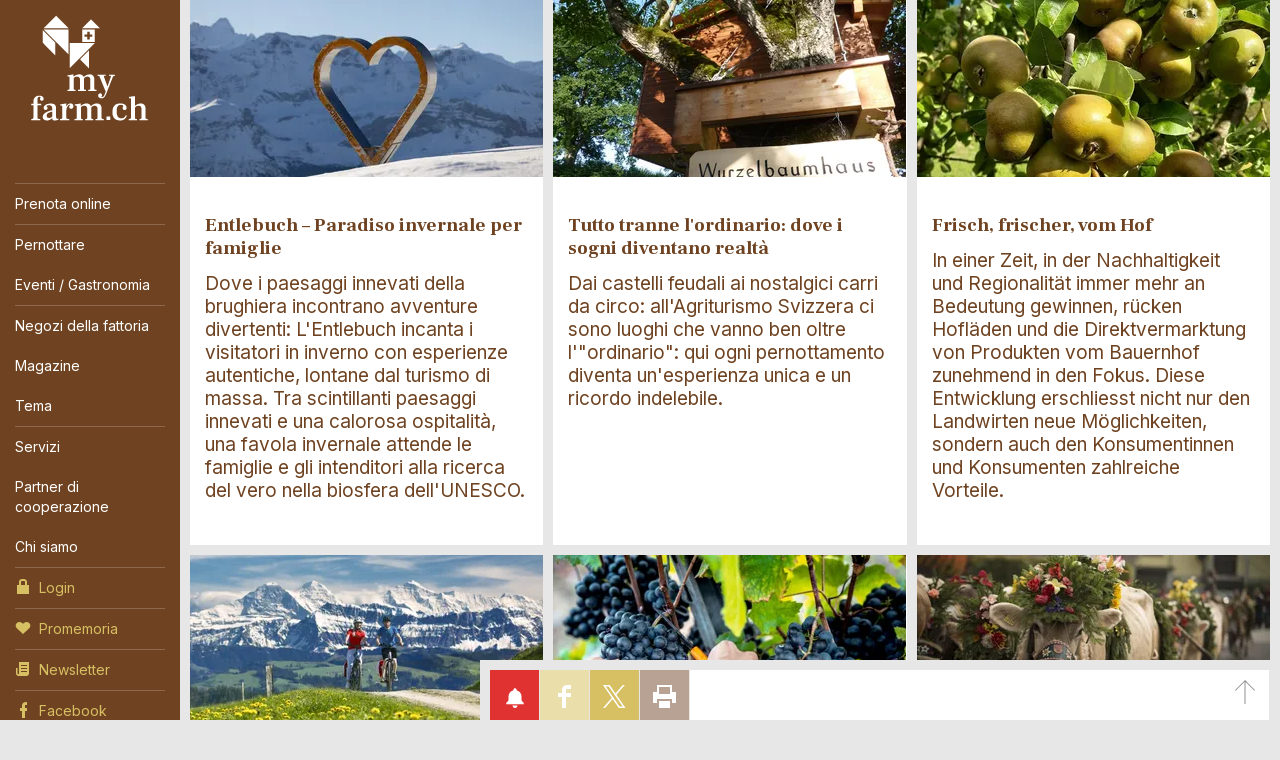

--- FILE ---
content_type: text/html;charset=UTF-8
request_url: https://www.myfarm.ch/it/magazine
body_size: 31772
content:
<!DOCTYPE html >
<html class="no-js   myfarm" lang="it">
<head>
	<meta charset="utf-8" />
        <!--  Google Tag Manager  -->
        <script>
            (function(w,d,s,l,i){w[l]=w[l]||[];w[l].push(
                {'gtm.start': new Date().getTime(),event:'gtm.js'}
            );var f=d.getElementsByTagName(s)[0],
                j=d.createElement(s),dl=l!='dataLayer'?'&l='+l:'';j.async=true;j.src=
                'https://www.googletagmanager.com/gtm.js?id='+i+dl;f.parentNode.insertBefore(j,f);
            })(window,document,"script","dataLayer", "GTM-WXZ3DC5");

        </script>
        <!--  End Google Tag Manager  -->
        <!--  Global site tag (gtag.js) - Google Analytics  -->
        
        <script>
        
      var getCookieByName = function(cname) {
       	  let name = cname + "=";
       	  let decodedCookie = decodeURIComponent(document.cookie);
       	  let ca = decodedCookie.split(';');
       	  for(let i = 0; i < ca.length; i++) {
       	    let c = ca[i];
       	    while (c.charAt(0) == ' ') {
       	      c = c.substring(1);
       	    }
       	    if (c.indexOf(name) == 0) {
       	      return c.substring(name.length, c.length);
       	    }
       	  }
       	  return "";
       	}
        

          var consentCookieVal = getCookieByName("_consentCookie");
          var analyticsAllowed = false;
          
          if(consentCookieVal != null && typeof (consentCookieVal) != 'undefined'){
        	  if(consentCookieVal.includes("analytics")){
        		  analyticsAllowed = true;  
        	  }
          }

          if('false' != "true"){
        	  analyticsAllowed = true;
          }
          
          if(analyticsAllowed){
	          var script = document.createElement('script');
	          script.onload = function () {
				  window.dataLayer = window.dataLayer || [];
		          function gtag(){dataLayer.push(arguments);}
		          gtag("js", new Date());
		
		          var codes = "G-B7PZM9C61Z,G-Y0KYRPDBYB,G-0G8C449KFC";
		          var codesArray = codes.split(',');
		          
		          for(var i = 0; i < codesArray.length; i++){
		        	  gtag("config", codesArray[i]);
		          }
	        	  
	          };
	          script.src = 'https://www.googletagmanager.com/gtag/js?id=G-B7PZM9C61Z,G-Y0KYRPDBYB,G-0G8C449KFC';
	
	          document.head.appendChild(script);
          }

        </script>
	
	<meta name="viewport" content="width=device-width, initial-scale=1" />
	<meta name="apple-mobile-web-app-title" content="myfarm" />

	<meta name="author" content="myfarm" />
	
	<link rel="apple-touch-icon" sizes="180x180" href="https://d10rdyp01sn3kp.cloudfront.net/portalresources/myfarm/static/favicons/apple-touch-icon.png" />
	<link rel="icon" type="image/png" href="https://d10rdyp01sn3kp.cloudfront.net/portalresources/myfarm/static/favicons/android-chrome-192x192.png" sizes="192x192" />
	<link rel="icon" type="image/png" href="https://d10rdyp01sn3kp.cloudfront.net/portalresources/myfarm/static/favicons/android-chrome-512x512.png" sizes="512x512" />
	<link rel="icon" type="image/png" href="https://d10rdyp01sn3kp.cloudfront.net/portalresources/myfarm/static/favicons/favicon-32x32.png" sizes="32x32" />
	<link rel="icon" type="image/png" href="https://d10rdyp01sn3kp.cloudfront.net/portalresources/myfarm/static/favicons/favicon-16x16.png" sizes="16x16" />
	<link rel="manifest" href="https://d10rdyp01sn3kp.cloudfront.net/portalresources/myfarm/static/favicons/manifest.json" />
	<meta name="msapplication-TileColor" content="#ffffff" />
	<meta name="msapplication-TileImage" content="https://d10rdyp01sn3kp.cloudfront.net/portalresources/myfarm/static/favicons/mstile-150x150.png" />
	<meta name="msapplication-config" content="https://d10rdyp01sn3kp.cloudfront.net/portalresources/myfarm/static/favicons/browserconfig.xml" />
	<meta name="theme-color" content="#ffffff" /><link rel="stylesheet" type="text/css" media="all" href="https://d10rdyp01sn3kp.cloudfront.net/jawrcss/gzip_N521242922/bundles/myfarmPortalStyle.css" />

	<link rel="dns-prefetch" href="//ajax.googleapis.com" />
				<link href="https://fonts.googleapis.com/css2?family=Frank+Ruhl+Libre:wght@700&amp;family=Inter:wght@200;400;700&amp;display=swap" rel="stylesheet" type="text/css" /><script type="text/javascript">if(!JAWR){var JAWR = {};};;JAWR.jawr_dwr_path='/dwr';JAWR.dwr_scriptSessionId='B1778D69723E26C0C9094DB7A2E32EBA';JAWR.app_context_path='';</script>
<script type="text/javascript" src="https://d10rdyp01sn3kp.cloudfront.net/jawrjs/gzip_N839009933/bundles/portalTemplatesJsTop.js" ></script>


	<script>
		//<![CDATA[
			var globalContextPath  = '';
			//for old code
			var requestContextPath_  = '';
			var portalName = 'MYFARM';
			var portalRootUri = '/it';
			var pageName = 'magazin';
			var favoritesListCookieUrl = '/it/favorites-manager-ajax';
			var locale = 'it';

			var isDevelopment = 'false';
			var pageUriPrefix = '/magazine';

			var searchCRId = 'BQ46av';
			var searchBaseUri = '';
			var groupType = 'DEFAULT_UNGROUPED_SORT_ENUM';
			var pageUri = '/magazine';

			var guidleHostUrl = 'https://www.guidle.com';
			var portalServerRootContext = 'https://www.myfarm.ch';

			var cityFilterLocalStorageKey = 'magazin';
			var favoritesCookieName = 'favorites_offer_ids';
			var simpleAppend = '';

			if(typeof PORTALMODULE != 'undefined'){
				PORTALMODULE.init({
					globalContextPath  : '',
					portalName : 'MYFARM',
					portalRootUri : '/it',
					portalStaticUri : 'https://d10rdyp01sn3kp.cloudfront.net/portalresources/myfarm/static',
					pageName : 'magazin',
					favoritesListCookieUrl : '/it/favorites-manager-ajax',
					locale : 'it',
					isDevelopment : 'false',
					pageUriPrefix : '/magazine',
					searchCRId : 'BQ46av',
					searchBaseId : '',
					pageUri : '/magazine',
					guidleHostUrl : 'https://www.guidle.com'
				});
			}

			var treeFiltersMap = {};

			var defaultSearchParameters = '{}';

			var dateFormatSeparator = ".";

			var i18n = {};
			i18n['genericError'] = "Si è verificato un errore. Riprovare o contattare support@guidle.com.";
			i18n['portalTemplate.passwordForgotten.MembershipOnlyMessage'] = "Il tuo login non è ancora o non è più attivo. Riprovare più tardi o contattare l'assistenza guidle (support@guidle.com o +41 41 766 95 95).";
		    var calendarMonthNamesLabels = ['Gennaio','Febbraio','Marzo',' Aprile','Maggio','Giugno','Luglio','Agosto','Settembre','Ottobre','Novembre','Dicembre'];
		    var calendarDayNamesLabels = ['Do','Lu','Ma','Me','Gi','Ve','Sa'];

			var callTruncateFunction = '';

			var  menuItemDecorator = null;

			var locationFilterIsMandatory = false;

			$(document).ready(function() {
		 if (typeof (MenuItemDecorator) !== 'undefined') {
			 menuItemDecorator = new MenuItemDecorator();
			 menuItemDecorator.decorateAll();
		 }
		 if (typeof (ieModal) !== 'undefined') {
			 try{
				 if(analyticsAllowed){
				 	window.ieModalInstance = new ieModal();
				 }
			 }catch(e){
				 console.log(e);
			 }
		 }
		 if (window !== parent) {
		      $('html').addClass('in-iframe');
		 }
	 });

		//]]>
	</script>
		<meta name="description" content="" />
				<link rel="canonical" href="https://www.myfarm.ch/it/magazine" />
			<link rel="alternate" href="https://www.myfarm.ch/de/magazin" hreflang="de" />
			<link rel="alternate" href="https://www.myfarm.ch/en/magazine" hreflang="en" />
			<link rel="alternate" href="https://www.myfarm.ch/fr/magazine" hreflang="fr" />
			<link rel="alternate" href="https://www.myfarm.ch/it/magazine" hreflang="it" />
		<title>Magazine - My Farm</title>
	<link rel="stylesheet" href="/hosted/template_portal/vue/index.css?d=1768490889794" />

  <div class="ieModal" id="ieModal" style="display:none;">
    <div class="ieModal__content">
      <button onclick="window.ieModalInstance &amp;&amp; window.ieModalInstance.closeModal();" class="ieModal__close"><img src="/hosted/template_portal/default/static/img/close.svg" /></button>
      <p>Ricevi questo messaggio perch&eacute; stai utilizzando un browser obsoleto. Ti consigliamo di aggiornare il tuo browser per la migliore esperienza di visualizzazione.</p>
      <br />
      <p>I browser attuali possono essere trovati e installati utilizzando i seguenti collegamenti:</p>
      <div class="ieModal__browsers">
        <a href="https://support.apple.com/downloads/safari" class="ieModal__browser" target="_blank">
          <img src="/hosted/template_portal/default/static/img/safari.svg" />
          <span>Safari</span>
        </a>
        <a href="https://www.google.com/chrome/" class="ieModal__browser" target="_blank">
          <img src="/hosted/template_portal/default/static/img/chrome.svg" />
          <span>Chrome</span>
        </a>
        <a href="https://www.mozilla.org/en-US/exp/firefox/new/" class="ieModal__browser" target="_blank">
          <img src="/hosted/template_portal/default/static/img/firefox.svg" />
          <span>Firefox</span>
        </a>
        <a href="https://www.opera.com/download" class="ieModal__browser" target="_blank">
          <img src="/hosted/template_portal/default/static/img/opera.svg" />
          <span>Opera</span>
        </a>
        <a href="https://www.microsoft.com/en-us/edge" class="ieModal__browser" target="_blank">
          <img src="/hosted/template_portal/default/static/img/edge.svg" />
          <span>Edge</span>
        </a>
      </div>
    </div>
  </div>
  <script>
    /*<![CDATA[*/
    	
    	
  var getCookieByName = function(cname) {
      	  let name = cname + "=";
      	  let decodedCookie = decodeURIComponent(document.cookie);
      	  let ca = decodedCookie.split(';');
      	  for(let i = 0; i < ca.length; i++) {
      	    let c = ca[i];
      	    while (c.charAt(0) == ' ') {
      	      c = c.substring(1);
      	    }
      	    if (c.indexOf(name) == 0) {
      	      return c.substring(name.length, c.length);
      	    }
      	  }
      	  return "";
   }

    var consentCookieVal = getCookieByName("_consentCookie");
    var analyticsAllowed = false;
    
    if(consentCookieVal != null && typeof (consentCookieVal) != 'undefined'){
  	  if(consentCookieVal.includes("analytics")){
  		  analyticsAllowed = true;  
  	  }
    }

    if('false' != "true"){
  	  analyticsAllowed = true;
    }

    if(analyticsAllowed){	
    	
    (function (root, factory) {

      var pluginName = 'ieModal';

      if (typeof define === 'function' && define.amd) {
        define([], factory(pluginName));
      } else if (typeof exports === 'object') {
        module.exports = factory(pluginName);
      } else {
        root[pluginName] = factory(pluginName);
      }
    }(this, function (pluginName) {

      'use strict';

      var defaults = {
        selectorClass: 'ieModal',
        selector: 'ieModal',
        openClass: 'open'
      };

      /**
       * Merge defaults with user options
       * @param {Object} defaults Default settings
       * @param {Object} options User options
       */
      var extend = function (target, options) {
        var prop, extended = {};
        for (prop in defaults) {
          if (Object.prototype.hasOwnProperty.call(defaults, prop)) {
            extended[prop] = defaults[prop];
          }
        }
        for (prop in options) {
          if (Object.prototype.hasOwnProperty.call(options, prop)) {
            extended[prop] = options[prop];
          }
        }
        return extended;
      };

      /**
       * IE check functionality
       @private
       @param {Object} options User options
       @returns Boolean
       */
      var ieCheck = function () {
        return bowser.getParser(window.navigator.userAgent).satisfies({
          ie: ">6"
        })
      };

      /**
       * Open modal functionality
       @private
       @param {Object} options User options
       */
      var openModal = function (options) {
        toggleClass(options);
      };

      /**
       * Toggle class functionality
       @private
       @param {Object} options User options
       */
      var toggleClass = function (options) {
        // Get modal DOM element
        var modalWindow = document.getElementById(options.selector),
                // Get modal class attribute
                modalClassList = modalWindow.getAttribute('class');
        // Check if modal don't have "openClass" already
        if (modalClassList.indexOf(options.openClass) === -1) {
          // Assign the "openClass" to open modal
          modalWindow.setAttribute('class', modalClassList + ' ' + options.openClass);
        } else {
          // Remove "openClass" to close modal
          modalWindow.setAttribute('class', modalClassList.replace(options.openClass, ' '));
        }
      };

      /**
       * Plugin Object
       * @param {Object} options User options
       * @constructor
       */
      function Plugin(options) {
        this.options = extend(defaults, options);
        this.init(); // Initialization Code Here
      }

      /**
       * Plugin prototype
       * @public
       * @constructor
       */
      Plugin.prototype = {
        createCookie: function (name, value, days) {
          var expires = '';
          if (days) {
            var date = new Date();
            date.setTime(date.getTime() + (days * 24 * 60 * 60 * 1000));
            var expires = '; expires=' + date.toGMTString();
          }
          document.cookie = name + '=' + value + expires + '; path=/; SameSite=None; Secure';
        },

        readCookie: function (name) {
          var cookieCrumbs = document.cookie.split(';');
          var nameToFind = name + '=';
          for (var i = 0; i < cookieCrumbs.length; i++) {
            var crumb = cookieCrumbs[i];
            while (crumb.charAt(0) == ' ') {
              crumb = crumb.substring(1, crumb.length); /* delete spaces */
            }
            if (crumb.indexOf(nameToFind) == 0) {
              return crumb.substring(nameToFind.length, crumb.length);
            }
          }
          return null;
        },
        closeModal: function () {
          toggleClass(this.options);
        },
        init: function () {
          // Check for IE
          var ieModalConfirmed = this.readCookie("ieModalConfirmed");
          if (ieCheck() && ieModalConfirmed !== 'true') {
            // Open modal on document load
            if (parent != self) {
              $('.ieModal__content').css("top", "3%")
            }

            this.createCookie("ieModalConfirmed", "true", 1);
            openModal(this.options);
          }
        }
      };

      return Plugin;
    }));
    }
    
    /*]]>*/

  </script>

</head>
<!--  <script>window['adrum-start-time'] = new Date().getTime();</script><script src="/hosted/template_portal/default/static/js/appdynamics-htmlmonitor.js"></script>  -->

<body id="top" class="no-filter blog">
        <!--  Google Tag Manager (noscript)  -->
        <noscript><iframe src="https://www.googletagmanager.com/ns.html?id=GTM-WXZ3DC5" height="0" width="0" style="display:none;visibility:hidden"></iframe></noscript>
        <!--  End Google Tag Manager (noscript)  -->

<div class="container-wrap"><div class="container">

	<div class="header-nav-wrap">

		<header role="banner" language="it">
			<h5>
				<a class="logo" href="https://www.myfarm.ch/it" title="My Farm">My Farm</a>
			</h5>
		</header>

		<a class="open-nav" href="#nav" title="&Ouml;ffne/Schliesse Hauptnavigation" role="button"><div class="navicon"><span>Men&uuml;</span></div></a>

		<div class="nav-wrap">
		
			<nav role="navigation" class="nav-main"><ul><ul><li class="border-top padding-top-bottom" menu-name="onlineBooking"><a href="https://www.myfarm.ch/it/prenota-online">Prenota online</a></ul></li><li class="border-top padding-top-bottom" menu-name="uebernachten"><a href="https://www.myfarm.ch/it/pernottare">Pernottare</a><ul><li class="" menu-name="uebernachtenall"><a href="https://www.myfarm.ch/it/pernottare">Tutti</a></li><li class="" menu-name="uebernachten_home"><a href="https://www.myfarm.ch/it/casa-di-vacanza">Casa di vacanza</a></li><li class="" menu-name="uebernachten_apartment"><a href="https://www.myfarm.ch/it/appartamento-di-vacanza">Appartamento di vacanza</a></li><li class="" menu-name="uebernachten_room"><a href="https://www.myfarm.ch/it/camera">Camera</a></li><li class="" menu-name="uebernachten_alpinehut"><a href="https://www.myfarm.ch/it/capanna-montagna-cascina">Capanna (montagna) / Cascina</a></li><li class="" menu-name="uebernachten_sleeponstraw"><a href="https://www.myfarm.ch/it/dormire-sulla-paglia">Dormire sulla paglia</a></li><li class="" menu-name="uebernachten_sleepundertheopensky"><a href="https://www.myfarm.ch/it/dormire-a-cielo-aperto">Dormire a cielo aperto</a></li><li class="" menu-name="uebernachten_groupaccomodation"><a href="https://www.myfarm.ch/it/alloggi-per-gruppi">Alloggi per gruppi</a></li><li class="" menu-name="uebernachten_campingsite"><a href="https://www.myfarm.ch/it/campeggio-luogo-per-la-tenda">Campeggio / Luogo per la tenda</a></li><li class="" menu-name="uebernachten_tipi"><a href="https://www.myfarm.ch/it/tipi">Tipi</a></li><li class="padding-bottom" menu-name="uebernachten_exceptional"><a href="https://www.myfarm.ch/it/speciali">Speciali</a></li></ul></li><li class="padding-top-bottom" menu-name="others"><a href="https://www.myfarm.ch/it/eventi">Eventi / Gastronomia</a><ul><li class="padding-bottom" menu-name="events"><a href="https://www.myfarm.ch/it/eventi">Eventi</a></li><li class="" menu-name="restaurants"><a href="https://www.myfarm.ch/it/gastronomia">Gastronomia</a></li><li class="" menu-name="roomsToRent"><a href="https://www.myfarm.ch/it/luogo-di-manifestazioni">Luogo di manifestazioni</a></li></ul></li><li class="border-top padding-top-bottom" menu-name="farmShopsParent"><a href="https://www.myfarm.ch/it/negozi-della-fattoria">Negozi della fattoria</a><ul><li class="" menu-name="farmShops"><a href="https://www.myfarm.ch/it/negozi-della-fattoria">Negozi della fattoria</a></li><li class="padding-bottom" menu-name="regionalProducts"><a href="https://www.myfarm.ch/it/prodotti-regionali">Prodotti regionali</a></li></ul></li><ul><li class="current-page-ancestor padding-top-bottom" menu-name="magazin"><a href="https://www.myfarm.ch/it/magazine">Magazine</a></ul></li><li class="padding-top-bottom" menu-name="theme"><a href="https://www.myfarm.ch/it/animali-domestici-ammessi">Tema</a><ul><li class="" menu-name="petsAllowed"><a href="https://www.myfarm.ch/it/animali-domestici-ammessi">Animali domestici ammessi</a></li><li class="" menu-name="activeFarmExperience"><a href="https://www.myfarm.ch/it/attivita-in-fattoria">Attività in fattoria</a></li><li class="padding-bottom" menu-name="excursions"><a href="https://www.myfarm.ch/it/esperienza">Esperienza</a></li><li class="" menu-name="organicFarms"><a href="https://www.myfarm.ch/it/fattorie-bio">Fattorie Bio</a></li><li class="" menu-name="farmsOnTrails"><a href="https://www.myfarm.ch/it/aziende-agricole-percorsi">Fattorie lungo percorsi ciclabili ed escursionistici</a></li><li class="" menu-name="swissParksFarms"><a href="https://www.myfarm.ch/it/fattorie-nei-parchi-svizzeri">Fattorie nei parchi svizzeri</a></li><li class="" menu-name="barrierFreeFarms"><a href="https://www.myfarm.ch/it/fattorie-senza-barriere">Fattorie senza barriere</a></li><li class="" menu-name="historicalFarms"><a href="https://www.myfarm.ch/it/fattorie-storiche">Fattorie storiche</a></li><li class="" menu-name="wineTourism"><a href="https://www.myfarm.ch/it/turismo-del-vino">Turismo del vino</a></li><li class="" menu-name="ridingHolidays"><a href="https://www.myfarm.ch/it/vacanze-a-cavallo">Vacanze a cavallo</a></li><li class="" menu-name="wellness"><a href="https://www.myfarm.ch/it/wellness">Wellness</a></li></ul></li><li class="border-top padding-top-bottom" menu-name="service"><a href="https://www.myfarm.ch/it/servizi/opuscoli">Servizi</a><ul><li class="" menu-name="broschueren"><a href="https://www.myfarm.ch/it/servizi/opuscoli">Opuscoli</a></li><li class="" menu-name="photosVideos"><a href="https://www.myfarm.ch/it/servizi/foto-video">Foto / Video</a></li><li class="" menu-name="vouchers"><a href="https://www.myfarm.ch/it/servizi/buoni">Buoni</a></li><li class="" menu-name="mediaReleases"><a href="https://www.myfarm.ch/it/servizi/comunicati-stampa">Comunicati stampa</a></li><li class="" menu-name="serviceNewsletter"><a href="https://www.myfarm.ch/it/servizi/newsletter">Newsletter</a></li><li class="" menu-name="reportagen"><a href="https://www.myfarm.ch/it/servizi/servizi">Servizi</a></li><li class="" menu-name="recipes"><a href="https://www.myfarm.ch/it/servizi/ricette">Ricette</a></li><li class="" menu-name="veranstaltungen"><a href="https://www.myfarm.ch/it/servizi/manifestazioni">Manifestazioni</a></li><li class="padding-bottom" menu-name="competition"><a href="https://www.myfarm.ch/it/servizi/concorso">Concorso</a></li></ul></li><li class="padding-top-bottom" menu-name="partners"><a href="https://www.myfarm.ch/it/partner-di-cooperazione/agriviva">Partner di cooperazione</a><ul><li class="" menu-name="partnersAgriviva"><a href="https://www.myfarm.ch/it/partner-di-cooperazione/agriviva">Agriviva</a></li><li class="" menu-name="partnersMountainHelp"><a href="https://www.myfarm.ch/it/partner-di-cooperazione/aiuto-svizzero-alla-montagna">Aiuto svizzero alla Montagna</a></li><li class="" menu-name="partnersPostauto"><a href="https://www.myfarm.ch/it/partner-della-cooperazione/autopostale">AutoPostale</a></li><li class="" menu-name="partnersCoopHelloFamilyClub"><a href="https://www.myfarm.ch/it/partner-di-cooperazione/coop-club-hello-family">Coop Club Hello Family</a></li><li class="" menu-name="partnersVomHof"><a href="https://www.myfarm.ch/it/partner-di-cooperazione/dalla-campagnia">Dalla campagnia</a></li><li class="" menu-name="partnersKulinarischeGenussorte"><a href="https://www.myfarm.ch/it/partner-di-cooperazione/grandi-luoghi-del-gusto">Grandi Luoghi del Gusto</a></li><li class="" menu-name="partnersMyBluePlanet"><a href="https://www.myfarm.ch/it/partner-di-cooperazione/myblueplanet">myblueplanet</a></li><li class="" menu-name="partnersSchweizerPaerke"><a href="https://www.myfarm.ch/it/partner-di-cooperazione/parchi-svizzeri">Parchi Svizzeri</a></li><li class="" menu-name="partnersPartnerregionen"><a href="https://www.myfarm.ch/it/partner-di-cooperazione/regione-partner">Regione partner</a></li><li class="" menu-name="partnersGenusswoche"><a href="https://www.myfarm.ch/it/partner-di-cooperazione/settimana-del-gusto">Settimana del gusto</a></li><li class="" menu-name="partnersSchweizTourismus"><a href="https://www.myfarm.ch/it/partner-di-cooperazione/svizzera-turismo">Svizzera Turismo</a></li><li class="" menu-name="partnersSchweizMobil"><a href="https://www.myfarm.ch/it/partner-di-cooperazione/svizzeramobile">SvizzeraMobile</a></li><li class="" menu-name="partnersSwissTavolata"><a href="https://www.myfarm.ch/it/partner-di-cooperazione/swiss-tavolata">Swiss Tavolata</a></li><li class="" menu-name="partnersReitferienSchweiz"><a href="https://www.myfarm.ch/it/partner-di-cooperazione/reitferien-schweiz">Vacanze a cavallo Svizzera</a></li></ul></li><li class="padding-top-bottom border-bottom" menu-name="aboutus"><a href="https://www.myfarm.ch/it/chi-siamo/adesione">Chi siamo</a><ul><li class="" menu-name="aboutUsBecomeMember"><a href="https://www.myfarm.ch/it/chi-siamo/adesione">Adesione</a></li><li class="" menu-name="aboutUsQualitaetsguetesiegel"><a href="https://www.myfarm.ch/it/chi-siamo/qualita">Qualità</a></li><li class="" menu-name="aboutUsSeasons"><a href="https://www.myfarm.ch/it/chi-siamo/periodi-stagionali">Periodi stagionali</a></li><li class="" menu-name="aboutUsTeam"><a href="https://www.myfarm.ch/it/chi-siamo/team">Team</a></li><li class="" menu-name="aboutUsVerein"><a href="https://www.myfarm.ch/it/chi-siamo/associazione">Associazione</a></li><li class="" menu-name="aboutUsVorstand"><a href="https://www.myfarm.ch/it/chi-siamo/comitato">Comitato</a></li><li class="padding-bottom" menu-name="aboutUsSupported"><a href="https://www.myfarm.ch/it/chi-siamo/siamo-supportati">Siamo supportati</a></li></ul></li></ul>
			</nav>

			<nav role="navigation" class="nav-meta-wrap"><ul class="nav-cockpit"></ul>
			
			
				<ul class="nav-meta">
						<li menu-name="login">
							<a href="https://www.myfarm.ch/it/login" class="nav-meta-login">
								<i><svg width="16" height="16" viewBox="0 0 16 16"><path fill-rule="evenodd" d="M6,3 C6,2.447 6.447,2 7,2 L9,2 C9.553,2 10,2.447 10,3 L10,6 L6,6 L6,3 Z M12,6 L12,3 C12,1.343 10.657,0 9,0 L7,0 C5.343,0 4,1.343 4,3 L4,6 L2,6 L2,15 L14,15 L14,6 L12,6 Z"></path></svg></i>
								Login
							</a>
						</li>
					<li><a href="https://www.myfarm.ch/it/promemoria" class="nav-meta-favorites">
							<i><svg width="16" height="16" viewBox="0 0 16 16" xmlns="http://www.w3.org/2000/svg"><title>Icon Merkliste</title><path d="M14.171 2.986c-1.432-1.314-3.752-1.314-5.184 0l-.972.892-.973-.892c-1.431-1.314-3.752-1.314-5.184 0-1.61 1.478-1.61 3.875 0 5.353l6.157 5.65 6.156-5.65c1.61-1.478 1.61-3.875 0-5.353"/></svg></i>Promemoria <span style="display:none;'">0</span>
						</a>
					</li>
					<li>
						<a href="https://www.myfarm.ch/it/servizi/newsletter" class="nav-meta-newsletter">
							<i><svg width="16" height="16" viewBox="0 0 16 16"><path fill-rule="evenodd" d="M12,1 L14,1 L14,12.5 C14,13.881 12.881,15 11.5,15 L3.5,15 C2.119,15 1,13.881 1,12.5 L1,7 L2.5,7 L2.5,8 L2.5,10.211 L2.5,12.5 C2.5,12.914 2.836,13.25 3.25,13.25 C3.664,13.25 4,12.914 4,12.5 L4,10.051 L4,8 L4,1 L6,1 L12,1 Z M6,4 L6,5 L12,5 L12,4 L6,4 Z M6,7 L6,8 L12,8 L12,7 L6,7 Z M6,10 L6,11 L12,11 L12,10 L6,10 Z"></path></svg></i>Newsletter
						</a>
					</li>
					<li>
						<a href="https://www.facebook.com/agrotourismus" target="_blank" rel="nofollow" class="nav-meta-facebook">
							<i><svg width="16" height="16" viewBox="0 0 16 16" xmlns="http://www.w3.org/2000/svg"><title>Icon Facebook</title><path d="M12 6h-2v-2c.091-1.357-.037-1 1-1h1v-3c-3.538 0-5 1.163-5 4v2h-2v3h2v7h3v-7h2v-3z"/></svg></i>
							Facebook
						</a>
					</li>
					<li>
						<a href="https://www.instagram.com/agrotourismusschweiz/" target="_blank" rel="nofollow">
							<i><?xml version="1.0" encoding="UTF-8" standalone="no"?><svg width="16px" height="16px" viewBox="0 0 256 256" version="1.1" xmlns="http://www.w3.org/2000/svg" xmlns:xlink="http://www.w3.org/1999/xlink" preserveAspectRatio="xMidYMid">    <g>        <path d="M127.999746,23.06353 C162.177385,23.06353 166.225393,23.1936027 179.722476,23.8094161 C192.20235,24.3789926 198.979853,26.4642218 203.490736,28.2166477 C209.464938,30.5386501 213.729395,33.3128586 218.208268,37.7917319 C222.687141,42.2706052 225.46135,46.5350617 227.782844,52.5092638 C229.535778,57.0201472 231.621007,63.7976504 232.190584,76.277016 C232.806397,89.7746075 232.93647,93.8226147 232.93647,128.000254 C232.93647,162.177893 232.806397,166.225901 232.190584,179.722984 C231.621007,192.202858 229.535778,198.980361 227.782844,203.491244 C225.46135,209.465446 222.687141,213.729903 218.208268,218.208776 C213.729395,222.687649 209.464938,225.461858 203.490736,227.783352 C198.979853,229.536286 192.20235,231.621516 179.722476,232.191092 C166.227425,232.806905 162.179418,232.936978 127.999746,232.936978 C93.8200742,232.936978 89.772067,232.806905 76.277016,232.191092 C63.7971424,231.621516 57.0196391,229.536286 52.5092638,227.783352 C46.5345536,225.461858 42.2700971,222.687649 37.7912238,218.208776 C33.3123505,213.729903 30.538142,209.465446 28.2166477,203.491244 C26.4637138,198.980361 24.3784845,192.202858 23.808908,179.723492 C23.1930946,166.225901 23.0630219,162.177893 23.0630219,128.000254 C23.0630219,93.8226147 23.1930946,89.7746075 23.808908,76.2775241 C24.3784845,63.7976504 26.4637138,57.0201472 28.2166477,52.5092638 C30.538142,46.5350617 33.3123505,42.2706052 37.7912238,37.7917319 C42.2700971,33.3128586 46.5345536,30.5386501 52.5092638,28.2166477 C57.0196391,26.4642218 63.7971424,24.3789926 76.2765079,23.8094161 C89.7740994,23.1936027 93.8221066,23.06353 127.999746,23.06353 M127.999746,0 C93.2367791,0 88.8783247,0.147348072 75.2257637,0.770274749 C61.601148,1.39218523 52.2968794,3.55566141 44.1546281,6.72008828 C35.7374966,9.99121548 28.5992446,14.3679613 21.4833489,21.483857 C14.3674532,28.5997527 9.99070739,35.7380046 6.71958019,44.1551362 C3.55515331,52.2973875 1.39167714,61.6016561 0.769766653,75.2262718 C0.146839975,88.8783247 0,93.2372872 0,128.000254 C0,162.763221 0.146839975,167.122183 0.769766653,180.774236 C1.39167714,194.398852 3.55515331,203.703121 6.71958019,211.845372 C9.99070739,220.261995 14.3674532,227.400755 21.4833489,234.516651 C28.5992446,241.632547 35.7374966,246.009293 44.1546281,249.28042 C52.2968794,252.444847 61.601148,254.608323 75.2257637,255.230233 C88.8783247,255.85316 93.2367791,256 127.999746,256 C162.762713,256 167.121675,255.85316 180.773728,255.230233 C194.398344,254.608323 203.702613,252.444847 211.844864,249.28042 C220.261995,246.009293 227.400247,241.632547 234.516143,234.516651 C241.632039,227.400755 246.008785,220.262503 249.279912,211.845372 C252.444339,203.703121 254.607815,194.398852 255.229725,180.774236 C255.852652,167.122183 256,162.763221 256,128.000254 C256,93.2372872 255.852652,88.8783247 255.229725,75.2262718 C254.607815,61.6016561 252.444339,52.2973875 249.279912,44.1551362 C246.008785,35.7380046 241.632039,28.5997527 234.516143,21.483857 C227.400247,14.3679613 220.261995,9.99121548 211.844864,6.72008828 C203.702613,3.55566141 194.398344,1.39218523 180.773728,0.770274749 C167.121675,0.147348072 162.762713,0 127.999746,0 Z M127.999746,62.2703115 C91.698262,62.2703115 62.2698034,91.69877 62.2698034,128.000254 C62.2698034,164.301738 91.698262,193.730197 127.999746,193.730197 C164.30123,193.730197 193.729689,164.301738 193.729689,128.000254 C193.729689,91.69877 164.30123,62.2703115 127.999746,62.2703115 Z M127.999746,170.667175 C104.435741,170.667175 85.3328252,151.564259 85.3328252,128.000254 C85.3328252,104.436249 104.435741,85.3333333 127.999746,85.3333333 C151.563751,85.3333333 170.666667,104.436249 170.666667,128.000254 C170.666667,151.564259 151.563751,170.667175 127.999746,170.667175 Z M211.686338,59.6734287 C211.686338,68.1566129 204.809755,75.0337031 196.326571,75.0337031 C187.843387,75.0337031 180.966297,68.1566129 180.966297,59.6734287 C180.966297,51.1902445 187.843387,44.3136624 196.326571,44.3136624 C204.809755,44.3136624 211.686338,51.1902445 211.686338,59.6734287 Z" fill="#9fa936"></path>    </g></svg></i>
							Instagram
						</a>
					</li>
					
					<li>
						<a href="https://www.myfarm.ch/it/contatto" target="_blank" class="nav-meta-contact">
							<i><svg width="16" height="16" viewBox="0 0 16 16" xmlns="http://www.w3.org/2000/svg"><title>Icon Kontakt</title><path d="M14.662 11.806l-2.662-1.568c-.13-.068-.254-.097-.382-.097-.223 0-.436.085-.584.233l-.786.786-.177.08c-.009-.001-.915-.065-2.581-1.732-1.664-1.665-1.734-2.572-1.735-2.572.001-.047.046-.156.079-.189l.67-.67c.236-.237.307-.629.167-.933l-1.48-2.785c-.108-.222-.317-.358-.548-.358-.164 0-.323.068-.446.192l-1.827 1.823c-.176.174-.326.479-.359.724-.016.118-.34 2.915 3.495 6.753 3.256 3.257 5.795 3.51 6.496 3.51l.256-.014c.244-.033.548-.184.722-.358l1.825-1.826c.149-.149.217-.347.186-.544-.031-.191-.151-.355-.331-.453z"/></svg></i>
							Contatto 
						</a>
					</li>
					
				</ul>
				<ul class="nav-lang" id="lang-selector">
					<li class=""><a href="/de/magazin" onclick="setBackUrlInSessionStorage('/magazine');" hreflang="de" title="Deutsch">De</a></li>
					<li class=""><a href="/fr/magazine" onclick="setBackUrlInSessionStorage('/magazine');" hreflang="fr" title="Fran&ccedil;ais">Fr</a></li>
					<li class="current-lang"><a href="/it/magazine" onclick="setBackUrlInSessionStorage('/magazine');" hreflang="it" title="Italiano">It</a></li>
					<li class=""><a href="/en/magazine" onclick="setBackUrlInSessionStorage('/magazine');" hreflang="en" title="English">En</a></li>
				</ul>
				
				<script>
					/*<![CDATA[*/ 
					 PORTALMODULE.langSelectorInit();
					/*]]>*/ 
				</script>

			</nav>

		</div>

	</div>

	<style>
		@media (max-width: 63.9375em) {
			.js .nav-wrap {
				min-height: calc(100dvh - 3.375rem);
			}
		}
	</style>

	<div class="content-wrap content-overview">
		<main class="content" role="main">
			<div id="portalResultsHead" class="content" style="margin-left: 0px; padding:0px;">

                <input id="introTextEmpty" type="hidden" value="true" />

	<script src="/hosted/template_portal/default/static/js/alertify.min.js"></script>
	<style>
		.subscription-form{
			display:none;
			margin-top:0px;
			margin-bottom:30px;
		}
		.-hidden {
			display:none;
		}

		.w-switch label {
		}
		.w-switch label svg{
			fill: var(--color-primary-500);
		}
		.subscription-form .datepicker-extended-wrap {
			width: 280px;
		}
		.subscription-form .datepicker-extended-wrap>label {
			padding-top: 12px;
		}
		.subscription-form .ui-state-highlight {
			color: var(--color-secondary-500) !important;
		}
		.subscription-form input[type="reset" i] {
			border:0;
		}
		.subscription-form fieldset.date-input-wrap>label:first-child {
			padding-top:11px;
		}
		div#datepickerExpirationDateFilterHolder td {
			display: table-cell;
		}
		.w-switch__button.-on {
			background-color: #75a43d;
		}
		.w-row.-padded{
		  margin-bottom: 10px;
		}
		.w-spacer{
		  height:0.625rem;
		}
		@media (min-width: 751px) {
		  .w-spacer{
		      height: 0.3125rem;
		  }
		}
		@media (min-width: 1024px) {
		  .w-spacer{
		      height: 0.625rem;
		  }
		}
		div.expiration-date {
			position: absolute;
			width: 280px !important;
			background: white;
			border: 1px solid silver;
			display: none;
		}
		div.expiration-date tr {
			height: 42px;
			border: 0;
		}
		div.expiration-date th {
			height: unset;
			padding: 10px !important;
		}
		div.expiration-date td {
			height: unset;
		}
		div.expiration-date .ui-datepicker-prev-hover:before {
			background-image: url("data:image/svg+xml;charset=utf-8,%3Csvg width='20' height='40' xmlns='http://www.w3.org/2000/svg'%3E%3Cpath d='M8.005 11l1.414 1.414L4 18.002h16v2H4l5.421 5.588-1.414 1.414L0 19.001 8.005 11z' fill='%23f00'/%3E%3C/svg%3E") !important;
		}
		div.expiration-date .ui-datepicker-next:before {
			background-image:url("data:image/svg+xml;charset=utf-8,%3Csvg width='20' height='40' xmlns='http://www.w3.org/2000/svg'%3E%3Cpath d='M11.995 11l-1.414 1.414L16 18.002H0v2h16l-5.421 5.588 1.414 1.414L20 19.001 11.995 11z' fill='%23f00'/%3E%3C/svg%3E") !important;
		}
		div.expiration-date .ui-datepicker-title {
			padding-left: 10px !important;
		}
		.subscription-form .clickable {
			cursor: pointer;
		}
		.subscription-form .sort-headline {
			margin-left:0px;
			margin-right:0px;
		}
		.subscription-form-holder .sort-headline {
            cursor: pointer;
        }
		.subscription-form-holder table.ui-datepicker-calendar td {
		  display: table-cell;
		}
        .w-popover .w-popover__content{
	       font-size: 16px;
	       text-transform: none;
        }
		.w-modal .w-popover__content {
		 max-height: 21rem;
		}        
        
        .w-button.-icon {
            height:15px;
        }
        .w-switch-info{
            padding-top: 10px;
        }
        .w-switch-info a{
            text-decoration: none;
        }
        .wizard.subscription-form-holder{
            margin: 0px;
        }
        .w-popover{
            padding-bottom: 3px;
        }
        .sort-headline.-alt {
		  background-color: var(--color-primary-500);
		
		}
		.sort-headline.-alt  .w-button.-icon svg {
		    fill : var(--color-primary-600);
        }
        .subscription-form-holder .open-accordion:hover:before,
        .subscription-form-holder .open-accordion:hover:after {
		    background-color: #fff !important;
		}
		
	</style>

  <style>
      .w-modal svg {
          vertical-align: top;
      }

      .w-table__content.-link {
          text-align: right;
      }

      @media (max-width: 732px) {
          .w-table__content.-link {
              text-align: left;
          }
      }
  </style>
  <div class="wizard w-modal myfarm" id="loginFirstModal" aria-role="dialog" aria-modal="aria-modal" style="display: none;">
     <button class="w-modal__background"></button>

      <div class="w-modal__wrapper">
          <div class="w-modal__container">
              <div class="w-modal__header">
                  <div class="w-modal__title">
                      Abbonamento di ricerca
                  </div>

                  <button class="w-modal__close"><?xml version="1.0" encoding="iso-8859-1"?><!DOCTYPE svg PUBLIC "-//W3C//DTD SVG 1.1//EN" "http://www.w3.org/Graphics/SVG/1.1/DTD/svg11.dtd"><svg fill="#ffffff" version="1.1" id="Capa_1" xmlns="http://www.w3.org/2000/svg" xmlns:xlink="http://www.w3.org/1999/xlink" x="0px" y="0px" width="15px" height="15px" viewBox="0 0 357 357" style="enable-background:new 0 0 357 357;" xml:space="preserve"><g><g id="close"><polygon points="357,35.7 321.3,0 178.5,142.8 35.7,0 0,35.7 142.8,178.5 0,321.3 35.7,357 178.5,214.2 321.3,357 357,321.3 214.2,178.5"/></g></g></svg>
                  </button>
              </div>

              <div class="w-modal__content">
                  <div>Per creare questo abbonamento di ricerca, effettuare il login con i propri dati di accesso o registrarsi di nuovo.<br><br>È possibile creare un conto gratuito con semplici passaggi.
                  </div>
              </div>

              <div class="w-modal__content">
                  <table class="w-table" id="duplicatesBlock" style="display:none;"></table>
              </div>

              <table id="duplicatesTemplateBlock" style="display: none">
                  <tr>
                      <td class="w-table__label" id="duplicate_offer_text_###ID###" style="font-weight: bold; width: 70%;">###BP###</td>
                      <td class="w-table__content -wide -link" id="duplicate_offer_links_###ID###">
                          <a href="javascript:void(0);" onclick="sendAccessRequest('###ID###'); return false;">Una richiesta di accesso
                          </a>
                      </td>
                  </tr>
              </table>


              <div class="w-modal__footer">
                  <button class="w-button" id="loginFirstCancelButton">Annulla</button>
                    <button class="w-button -primary" id="loginFirstConfirmButton">OK</button>
              </div>
          </div>
      </div>
  </div>
  <script>
    jQuery("#loginFirstModal .w-modal__close").click(function(){
	     jQuery("#loginFirstModal").hide();
    });
  </script>

	<div class="wizard subscription-form-holder myfarm">

	<div id="form-accordion-div" class="view-wrap" style="display:none;">
		<section class="section-overview section-item-container accordion-wrap ">
			<div class="sort-headline plain-text w-modal -alt" style="display:block">
                <div class="sort-headline-div">
                Impostazioni abbonamento di ricerca

	<div class="w-popover" id="popover_772898418" offer-id="772898418">
        <button type="button" class="w-button -small -icon popover__trigger"><svg fill="currentColor" xmlns="http://www.w3.org/2000/svg" viewBox="0 0 15 15"><path d="M7.5 14.9c4.14 0 7.5-3.31 7.5-7.4C15 3.4 11.64.09 7.5.09A7.45 7.45 0 000 7.49c0 4.1 3.36 7.41 7.5 7.41"></path><path fill="#FFF" d="M6.75 5.19h1.69V3.52H6.75zM6.75 11.3h1.69V6.48H6.75z"></path></svg>
        </button>
	    <article class="w-popover__message" style="display:none;">
	        <header class="w-popover__header">
	            <p id="popover-title"></p>
	            <button type="button" aria-label="Close message" class="w-popover__close"></button>
	        </header>
            <div class="w-popover__content">
                
            </div>
	    </article>
	</div>
                </div>
			
				<a href="javascript:void(0);" id="form-accordion" class="open-accordion">
		          
			    </a>
			</div>
		</section>
	</div>
	<div class="wizard subscription-form">
		<div class="myfarm">

			<table class="w-table">
				<tr>
					<td class="w-table__label -thin">Nome abbonamento di ricerca:</td>
					<td class="w-table__content">
						<input class="w-input" id="title" is-unique="true" />
						<div class="w-input-error -hidden">Inserisci il nome del tuo abbonamento</div>
						<div class="w-input-error -hidden" id="name-not-unique-error">L'abbonamento con lo stesso nome esiste gi&agrave;</div>
					</td>
				</tr>
				<tr>
					<td class="w-table__label -thin -top">Come informare?</td>
					<td class="w-table__content w-fieldset">
						<div class="w-switch">
							<button class="w-switch__button" id="sendOverWhatsApp" onclick="this.classList.toggle(&quot;-on&quot;); showHideAdditionalFields();"></button>
							<label>
								<b>Messaggio WhatsApp</b>
								<span></span>
								<button class="w-button -icon -small" onclick="openWhatsAppWizard();return false;"><svg width="16" height="17" viewBox="0 0 16 17" xmlns="http://www.w3.org/2000/svg"><title>Icon Registrieren</title><path d="M15 5.37l-3.37-3.37-9.723 9.721-.907 4.279 4.313-.93 9.687-9.701zm-10.186 8.785l-1.634.354-.697-.698.343-1.59.35-.35c.218.209.543.525.986.968.447.446.767.776.976.993l-.324.324z"></path></svg>
								</button>
							</label>
						</div>
						<div class="w-switch">
							<button class="w-switch__button" id="sendOverEmail" onclick="this.classList.toggle(&quot;-on&quot;); showHideAdditionalFields();"></button>
							<label>
								<b>E-mail</b>
								<span></span>
								<button class="w-button -icon -small" onclick="openEmailChangeNotificationDialog(); return false;"><svg width="16" height="17" viewBox="0 0 16 17" xmlns="http://www.w3.org/2000/svg"><title>Icon Registrieren</title><path d="M15 5.37l-3.37-3.37-9.723 9.721-.907 4.279 4.313-.93 9.687-9.701zm-10.186 8.785l-1.634.354-.697-.698.343-1.59.35-.35c.218.209.543.525.986.968.447.446.767.776.976.993l-.324.324z"></path></svg>
								</button>
							</label>
						</div>
						<div>Puoi anche accedere ai tuoi abbonamenti di ricerca in qualsiasi momento qui: <a href="/it/cockpit/subscriptions">"Conto > Miei abbonamenti di ricerca"</a>.
						</div>
					</td>
				</tr>
				<tr class="-hidden" id="reportPeriodHolder">
					<td class="w-table__label -thin">Con quale frequenza informare?</td>
					<td class="w-table__content">
						<select class="w-select" id="reportPeriod">
							<option></option>
						</select>
						<div class="w-input-error -hidden">Specificare la frequenza di invio degli aggiornamenti</div>
					</td>
				</tr>
				<tr id="reportTimeRangeHolder">
					<td class="w-table__label -thin">
					</td>
					<td class="w-table__content w-fieldset">

						<div class="w-switch">
                            <button class="w-switch__button" id="sendOnlyNewOffers" onclick="this.classList.toggle(&quot;-on&quot;); "></button>
                            <label>
                                <div>
                                    <span>Informa solo sui nuovi risultati</span>
                                </div>
                            </label>
                        </div>
					</td>
				</tr>
			</table>

			<div class="w-row -padded">
				<button class="w-button" onclick="cancelEdit()">Annulla</button>
    			<button class="w-button -hidden" id="expireButtton" onclick="expireSubscription()">Pausa</button>
				<button class="w-button -hidden" id="cancelButton" onclick="cancelSubscription()">Eliminare</button>
				<button class="w-button -right -primary" onclick="saveSubscription()">Salvare</button>
			</div>


	</div>
	</div>


	<script>
	/*<![CDATA[*/
	alertify.set('notifier','position', 'top-right');

	var objRegExp =/^\d{1,2}(\.)\d{1,2}\1(\d{2}|\d{4})$/;
		var dateFormatForCurrentLocale = "dd.mm.yyyy";
		var dateFormatLabelForCurrentLocale = "gg.mm.aaaa";
		var dateFormatSeparator = ".";
		var normalizedNotSelectedDate = 'NaN' + dateFormatSeparator + 'NaN' + dateFormatSeparator + 'NaN';
  var userId = -1;
		var searchSupscriptionsHeading = 'Abbonamento di ricerca';
		var userUrl = portalRootUri + '/cockpit/myaccount/user';
		var subscriptionCrId = '';
		//cr id used for guilde search
		var subscriptionCrIdForSearch = subscriptionCrId;
  var subscriptionOwnerId = '';
		var subscriptionBackUrl = '';
		var subscriptionEmailSource = '';
		var forceLoadUnsavedSubscriptionFormData = jQuery.bbq.getState('loadUnsaved') === 'true';
		var forceFormOpen = false;
		var whatsappPopupCloseClicked = false;
		//var forceFormOpen = '' === 'true' && '' === 'true';
		var userWhatsAppNumber = '';
		//var dataFromResultsPage = {};

		var isOnPortalWithoutRegistration = 'true'
		var isTreeSupportCalendar = 'false';
		
		var subscriptionStatus = '';
		
		var loginPageUri = '/login';

		var formData = {};
		var pageTitleHolder;
		var loggedToGuidlePortal = false;

        var subscriptionPopupTopCorrection =  0;
		
        var mousePositionX=0;
    	var mousePositionY=0;
    	
    	var portalRootUriForMicrositeRedirect = 'https://www.guidle.com/it';
    	
    	document.onmousemove = function(e){
    		mousePositionX = e.pageX;
    		mousePositionY = e.pageY;
    	};
        
		function userIsCopyingOtherUserSubscription() {
			return subscriptionOwnerId != userId && subscriptionOwnerId != '' && subscriptionEmailSource != '';
		}

		function isOnMicrosite() {
		return window != parent;
		}

		function scrollToPopupIfNeeded(position) {

			if(isOnMicrosite()) {
				jQuery.postMessage({ message_key: 'SCROLL_TO_IFRAME_OFFSET', if_offset : position, if_id: iframeId}, requestParentUrl, parent);
			}
		}
		
		function repositionSubscriptionLoginPopupIfNeeded(){
			if(isOnMicrosite()){
				const popupElement = $("#loginFirstModal .w-modal__wrapper");
				const openSubscriptionButton = $('.btn-wrap-subscription');

				var topPosition;
				if (window.innerWidth < 1024) { // small screens
					topPosition = openSubscriptionButton.offset().top;
				} else {
					topPosition = openSubscriptionButton.offset().top + openSubscriptionButton.height() / 2 - popupElement.height() / 2;
				}
				const modalHeight = jQuery('.w-modal__wrapper').outerHeight(true);
				if(topPosition + modalHeight > jQuery('body').outerHeight(true)){
					topPosition = jQuery('body').outerHeight(true) - modalHeight - 100;
				}

				popupElement.offset({top : topPosition});
			}
		}

		function openUserAccountEditPage() {
			saveSubscriptionFormDataToLocalStorage();
			addParamToUrlHash('loadUnsaved', true);
			if ('false' === 'true') {
				window.location.href = '/de/cockpit/myaccount/user';
			} else {
				window.location.href = userUrl;
			}
		}

		$(document).on("guidle:search-executed", function () {
			$('#loginFirstConfirmAnchor').attr('href', getUrlFromMicrositeSubscription());
		});

		function getUrlFromMicrositeSubscription() {
			let queryParams = $.param.fragment();
			if (queryParams.length > 0) {
				queryParams += "&";
			}
			queryParams += 'newMicrositeSubscription=true&openReminderForm=true';
			return portalRootUriForMicrositeRedirect + '/cockpit/subscriptions/mr_'
				+ searchCRId + "?" + queryParams + "#" + queryParams;
		}

		function openLoginFirstDialog() {
			$("#loginFirstModal").show();
			repositionSubscriptionLoginPopupIfNeeded();
		}
		function closeLoginFirstDialog() {
			$("#loginFirstModal").hide();
		}
		function redirectToGuidleFromMicrosite() {
			if (userId != -1) {
				jQuery.postMessage({ message_key: 'REDIRECT_TO_PAGE', parent_src : parentSrc}, requestParentUrl, parent);
			} else {
				var queryParams = $.param.fragment();
				if (queryParams.length > 0) {
					queryParams += "&";
				}
				queryParams += 'newMicrositeSubscription=true&openReminderForm=true';
				var guidleLoginUrlWithRedirectionSet = 'https://www.guidle.com/it/cockpit/subscriptions/mr_'
						+ searchCRId + "?" + queryParams + "#" + queryParams;
				jQuery.postMessage({ message_key: 'REDIRECT_TO_PAGE', parent_src: guidleLoginUrlWithRedirectionSet}, requestParentUrl, parent);
			}
		}
		function redirectToGuidleFromGuidleMicrosite() {
			var searchParameters = window.location.search;
			if (searchParameters.indexOf("?") > -1) {
				searchParameters = searchParameters + "&openReminderForm=true";
			} else {
				searchParameters = "?openReminderForm=true"
			}
			var requestParentUrl = '';
			var micrositeRootUri = 'https://www.guidle.com/hosted/template_portal/microsite/'+locale+'';
			var parentSrc = micrositeRootUri + pageUri + searchParameters + "#" + $.param.fragment();
			if (userId != -1) {
				jQuery.postMessage({ message_key: 'REDIRECT_TO_PAGE', parent_src : parentSrc}, requestParentUrl, parent);
			} else {
				var encodedUri = encodeURIComponent(parentSrc);
				var guidleLoginUrlWithRedirectionSet = 'https://www.guidle.com/it/security/login?customRedirectUri=' + encodedUri;
				Cookies.set('customRedirectUri', encodedUri, { expires: 0.01, path: requestContextPath_.length > 0 ? requestContextPath_ : '/'});
				document.location = guidleLoginUrlWithRedirectionSet
			}
		}

	    function redirectToGuidleFromOtherPortal() {
	            var searchParameters = window.location.search;
	            if (searchParameters.indexOf("?") > -1) {
	                searchParameters = searchParameters + "&openReminderForm=true";
	            } else {
	                searchParameters = "?openReminderForm=true"
	            }
	            var micrositeRootUri = 'https://www.guidle.com/hosted/template_portal/microsite/'+locale+'';

	            //umesto pageURI use /mr_DXbGDP
	            var parentSrc = micrositeRootUri + "/mr_" + searchCRId + searchParameters + "#" + $.param.fragment();

	            if (userId != -1) {
	            	// this case will not happens at all, because of different domain
	            	document.location = parentSrc;
	            }else{

	                var encodedUri = encodeURIComponent(parentSrc);
	                var guidleLoginUrlWithRedirectionSet = 'https://www.guidle.com/it/security/login?customRedirectUri=' + encodedUri;
	                Cookies.set('customRedirectUri', encodedUri, { expires: 0.01, path: requestContextPath_.length > 0 ? requestContextPath_ : '/'});
	                document.location = guidleLoginUrlWithRedirectionSet;
	            }

	        }
		function openEmailChangeNotificationDialog() {
			$("#emailChangeNotificationModal").show();
			scrollToPopupIfNeeded($("#emailChangeNotificationModal .w-modal__wrapper").offset().top - 50);
		}
		function closeEmailChangeNotificationDialog() {
			$("#emailChangeNotificationModal").hide();
		}

		function loadSubscriptionForm() {
			if (isOnMicrosite() && loggedToGuidlePortal) {
				redirectToGuidleFromMicrosite();
			}else if (userId == -1 || isOnMicrosite()) {
				openLoginFirstDialog();
			} else {
				if (subscriptionCrId == '') {
					if ($('.subscription-form').is(":visible")) {
						return; //not yet saved, do not reload
					} else if (userIsCopyingOtherUserSubscription()) {
						$('.subscription-form').show();
						$('#form-accordion').addClass('open');
						$('#form-accordion-div').show();
						return;
					}
				}

				$('#form-accordion').addClass('open');
				$('#form-accordion-div').show();
				if (!userIsCopyingOtherUserSubscription()) {
					openSubscriptionForm(false);
				} else {
					openSubscriptionForm(true);
				}
			}
		}


 $(document).ready(function() {
	 		// isUserLoggedInToGuidle();
	 		
			 if(isTreeSupportCalendar == 'true'){
		         $('#sendOnlyNewOffers').addClass('-on');
		     }

	 		$('#loginFirstConfirmAnchor').attr('href', getUrlFromMicrositeSubscription());

			$("#loginFirstConfirmButton").click(function() {
				if(isOnMicrosite()) {
					redirectToGuidleFromMicrosite();
				} else if ('false' === 'true'){
					redirectToGuidleFromGuidleMicrosite();

				}else if(isOnPortalWithoutRegistration == 'true') {
					redirectToGuidleFromOtherPortal();

				} else {
					redirectToLoginPageWithFormOpened();
				}
			});
			$("#loginFirstCancelButton").click(function() {
				closeLoginFirstDialog();
			})
			$("#emailChangeNotificationConfirmButton").click(function() {
				openUserAccountEditPage();
			})
			$("#emailChangeNotificationCancelButton").click(function() {
				closeEmailChangeNotificationDialog();
			})
			$('.btn-subscribe, .btn-action--subscribe').on('click', loadSubscriptionForm);

			$('#showAllOffers').on('click', function(){
		        var state = {};

		        state['subscrShowAll'] = 'true';
		        changeState(state);
			});
			$('#showNewOffers').on('click', function(){
				var state = {};

                state['subscrShowAll'] = '';
                changeState(state);
			});

			if($.param.fragment() != '' && $.param.fragment().indexOf('subscrShowAll=true') != -1){
				$('#showAllOffers').addClass('resp-tab-active');
				$('#showNewOffers').removeClass('resp-tab-active');
			}else{

				$('#showNewOffers').addClass('resp-tab-active');
				$('#showAllOffers').removeClass('resp-tab-active');
			}

			initSubscriptionForm();

			if (userWhatsAppNumber === '') {
			    $('#sendOverWhatsApp').click(function() {
			        openWhatsAppWizard();
			    });
			}

			initButtons();
			
			$('.sort-headline-div').click(function(e){
				if ( e.target !== e.currentTarget ){
			        // user clicked on a child and we ignore that
			        return;
			    }
				openCloseSubscriptionForm();
			});
			$('#form-accordion').off('click');
			$('#form-accordion').click(function(e){
				openCloseSubscriptionForm();
			});
			
		});

		function initSubscriptionForm(){

            if (subscriptionCrId == '' && userId != -1 && forceFormOpen){
             loadSubscriptionForm();
            } else if (subscriptionCrId != '' && userId != -1){
            	if(subscriptionOwnerId == userId){
		            $('#form-accordion-div').show();
            	}

            	if(subscriptionEmailSource == "editsubscription" || forceFormOpen) {
            		$('#form-accordion-div').show();

		            //show accordion
	            	$('#form-accordion').addClass('open');

	            	goToOpenSubscriptionForm();
            	}else{
            		loadSubscriptionTitle();
            	}



            } else if (userId == -1 && (subscriptionEmailSource == "createsubscription" || subscriptionEmailSource == "editsubscription")) {

                redirectToLoginPage();
            }else if (userId == -1 && forceFormOpen){
            	openLoginFirstDialog();
            }

		}

		function goToOpenSubscriptionForm(){
			var shouldCopySubscription = (userId != -1 && subscriptionOwnerId != userId && subscriptionEmailSource != '');
			showLoaderOnHead();
            openSubscriptionForm(shouldCopySubscription);
		}

		function openCloseSubscriptionForm(){
			if($('#form-accordion').hasClass('open')){
				$('.subscription-form').hide();
				$('#form-accordion').removeClass('open')
			}else{
				if($('#form-accordion').attr('form-load-started') != 'true'){

					goToOpenSubscriptionForm();
				}else{
					$('.subscription-form').show();
					$('#form-accordion').addClass('open');
				}
			}
		}


		function redirectToLoginPage() {
				Cookies.set('customRedirectUri', pageUri + window.location.search + "#" + $.param.fragment(),
						{expires: 0.01, path: requestContextPath_.length > 0 ? requestContextPath_ : '/'});
				document.location = portalRootUri + loginPageUri;
		}
		function redirectToLoginPageWithFormOpened() {
			var searchParameters = window.location.search;
			if (searchParameters.indexOf("?") > -1) {
				searchParameters = searchParameters + "&openReminderForm=true";
			} else {
				searchParameters = "?openReminderForm=true"
			}
			Cookies.set('customRedirectUri', pageUri + searchParameters + "#" + $.param.fragment(),
			{expires: 0.01, path: requestContextPath_.length > 0 ? requestContextPath_ : '/'});
			document.location = portalRootUri + loginPageUri;
		}
		function initForm(copySubscription){
			loadPeriods(copySubscription);
			loadTimeRanges();
		}
		function loadData(copySubscription){
			if(subscriptionCrId != null && subscriptionCrId != ''){
				//edit subscription
				//load subscritpon data
				loadFormData(subscriptionCrId, copySubscription);
			}else{
				formData.metadata = {};
				formData.metadata.portalName = portalName.toLowerCase();
				formData.metadata.pageName = pageName;
				formData.metadata.filterType = searchFilterType;


				setHeadingText();
				if (forceLoadUnsavedSubscriptionFormData) {
					loadSubscriptionFormDataFromLocalStorage();
				}
			}
		}

		function loadPeriods(copySubscription){
			jQuery.ajaxSetup({ contentType: "application/x-www-form-urlencoded;charset=utf-8", cache: false});
			jQuery.ajax({
				type: 'GET',
				url: globalContextPath + '/api/rest/1.0/subscription/periods/' + locale,
				context: document.body,
				success: function(data){
					//var periodsData = JSON.parse(data);
					initPeriods(data);

					loadData(copySubscription);
				},
				error:function(){
					/// AJAX call failed
				}

			});
		}
		
		function loadTimeRanges(){
			jQuery.ajaxSetup({ contentType: "application/x-www-form-urlencoded;charset=utf-8", cache: false});
			jQuery.ajax({
				type: 'GET',
				url: globalContextPath + '/api/rest/1.0/subscription/timeRanges/' + locale,
				context: document.body,
				success: function(data){
					initTimeRanges(data);

				},
				error:function(){
					/// AJAX call failed
				}

			});
		}
		
		function initPeriods(periodsData){

			var options = $("#reportPeriod");

			options.html('');
			options.append('<option></option>');

			$.each(periodsData, function(index, periodData) {
				options.append($('<option></option>').val(periodData.period).html(periodData.label));
			});
		}

		function initTimeRanges(timeRangeData){
			
			var options = $("#reportTimeRange");

			options.html('');
			//options.append('<option></option>');

			$.each(timeRangeData, function(index, timeRangeData) {
				options.append($('<option></option>').val(timeRangeData.timeRange).html(timeRangeData.label));
			});
		}
		
		function loadFormData(inputSubscriptionCrId, copySubscription){
			jQuery.ajaxSetup({ contentType: "application/x-www-form-urlencoded;charset=utf-8", cache: false});
			jQuery.ajax({
				type: 'GET',
				url: globalContextPath + '/api/rest/1.0/subscription/' + inputSubscriptionCrId,
				context: document.body,
				success: function(data){

					formData = data;

					if (copySubscription) {
						formData.crId = '';
						subscriptionCrId = '';
			   			initButtons();
     				}

					//var periodsData = JSON.parse(data);
					if (forceLoadUnsavedSubscriptionFormData) {
						if (!loadSubscriptionFormDataFromLocalStorage()) {
							initFormData(data);
						}
					} else {
						initFormData(data);
					}
					hideLoader();
				},
				error:function(e){
					hideLoader();
				}

			});
		}
		function initFormData(formData){
			
			$('#title').val(formData.title);

			setHeadingText();

			if(formData.metadata.sendOverWhatsApp){
				$('#sendOverWhatsApp').addClass('-on');
			}else{
				$('#sendOverWhatsApp').removeClass('-on');
			}
			if(formData.metadata.sendOverEmail){
				$('#sendOverEmail').addClass('-on');
			}else{
				$('#sendOverEmail').removeClass('-on');
			}
			if(formData.metadata.sendOnlyNewOffers){
				$('#sendOnlyNewOffers').addClass('-on');
			}else{
				$('#sendOnlyNewOffers').removeClass('-on');
			}

			showHideAdditionalFields();
			
			$('#reportPeriod').find('option').prop('selected', false);
			if(formData.metadata.reportPeriod != ''){
				$('#reportPeriod').find('[value="' + formData.metadata.reportPeriod + '"]').prop('selected', true);
			}
			$('#reportTimeRange').find('option').prop('selected', false);
			if(formData.metadata.reportPeriod != ''){
				$('#reportTimeRange').find('[value="' + formData.metadata.reportTimeRange + '"]').prop('selected', true);
			}

		}

		function isAnyChannelSelected() {
			return $('#sendOverWhatsApp').hasClass('-on') || $('#sendOverEmail').hasClass('-on');
		}

		function showHideAdditionalFields() {
			var $reportPeriodHolder = $('#reportPeriodHolder');
			if (isAnyChannelSelected()) {
				$reportPeriodHolder.show();
			} else {
				$reportPeriodHolder.hide();
			}
		}

		function initButtons() {
			if (subscriptionCrId !== '') {
				if(subscriptionStatus == 'EXPIRED'){
					$('#expireButtton').hide();
				}else{
					$('#expireButtton').show();
				}
				
				$('#cancelButton').show();
			} else {
				$('#expireButtton').hide();
				$('#cancelButton').hide();
			}
		}

		function saveSubscription(){
			collectFormData();

			if (formDataValid()) {
				saveFormData();
			}
		}

		function collectFormData(){
			formData.title = $('#title').val();
			formData.metadata.sendOverWhatsApp = $('#sendOverWhatsApp').hasClass("-on");
			formData.metadata.sendOverEmail = $('#sendOverEmail').hasClass("-on");
			formData.metadata.sendOnlyNewOffers = $('#sendOnlyNewOffers').hasClass("-on");
			
			if (isAnyChannelSelected()) {
				formData.metadata.reportPeriod = $("#reportPeriod option:selected").val();
				formData.metadata.reportTimeRange = $("#reportTimeRange option:selected").val();
			} else {
				formData.metadata.reportPeriod = '';
				formData.metadata.reportTimeRange = '';
			}

			formData.crId = subscriptionCrId;
			formData.metadata.searchQuery = getUriFragment();
			formData.pageUri = pageUri;

		}

		function getUriFragment() {
			var result = '';
			var hashProperties = jQuery.deparam.fragment();
			var EXCLUDE_PROPERTIES = ['subscriptionCrId', 'backUrl', 'source', 'subscrShowAll', 'resultsPerPage'];

			if (hashProperties != null) {
				for (var key in hashProperties) {
					if (hashProperties[key].length > 0 && EXCLUDE_PROPERTIES.indexOf(key) == -1) {
						if (result.length > 0) result += '&';
						result += key + "=" + hashProperties[key];
					}
				}
			}

			return result;
		}

		function formDataValid() {
			var valid = true;
			if (formData.title == null || formData.title === '') {
				$('#title').next('div.w-input-error').show();
				$('#title').focus();
				valid = false;
			} else {
				$('#title').next('div.w-input-error').hide();

				if($('#title').attr('is-unique') != 'true'){
					$('#name-not-unique-error').show();
					valid = false;
				}
			}

			if ( (formData.metadata.sendOverWhatsApp || formData.metadata.sendOverEmail)
				 && formData.metadata.reportPeriod === '') {
				$('#reportPeriod').next('div.w-input-error').show();
				$('#reportPeriod').focus();
				valid = false;
			} else {
				$('#reportPeriod').next('div.w-input-error').hide();
			}

			return valid;
		}

		function saveFormData(){
			showLoaderOnHead();

			jQuery.ajaxSetup({ contentType: "application/json", cache: false});
			jQuery.ajax({
				type: 'PATCH',
				url: globalContextPath + '/api/rest/1.0/subscription/save',
				data: JSON.stringify(formData),
				dataType: 'json',
				context: document.body,
				success: function(data){
					if(data != null && data.success){
						alertify.success("Cerca abbonamento salvato con successo!");
						subscriptionCrId = data.subscriptionCrId;
						subscriptionStatus = data.subscriptionStatus;
						subscriptionCrIdForSearch = subscriptionCrId;
						subscriptionOwnerId = userId;

						//close form
						$('#form-accordion').removeClass('open');
						$('.subscription-form').hide();
					}

					setHeadingText();

					//var periodsData = JSON.parse(data);
					initButtons();
					hideLoader();

				},
				error:function(e){
					alertify.error("Errore nel salvare l'abbonamento di ricerca!");
					hideLoader();
				}

			});
		}
		function setHeadingText(){
			if(subscriptionCrId != null && subscriptionCrId != ''){
				$('#pageH1Heading').html($('#title').val());
			}else{
				$('#pageH1Heading').html(searchSupscriptionsHeading);
			}
			$('#pageH1Heading').attr('dont-change', 'true');
		}
		function resetHeadingText(){
			if(subscriptionCrId != null && subscriptionCrId != ''){
				$('#pageH1Heading').html($('#title').val());
			}else{
				$('#pageH1Heading').html(searchSupscriptionsHeading);
			}
			$('#pageH1Heading').attr('dont-change', 'true');
		}
		function cancelEdit(){
			closeSubscriptionForm();

		}
		function closeSubscriptionForm(){
			if(subscriptionBackUrl != '' && subscriptionCrId != ''){
				document.location.href = subscriptionBackUrl;
			}else{
				$('#pageH1Heading').html(pageTitleHolder);
				$('#pageH1Heading').attr('dont-change', 'false');

				$('.subscription-form').hide();
				$('#topTeaserHolder').show();

				$('#form-accordion-div').hide();
				$('#form-accordion').removeClass('open')
			}
		}

		function openSubscriptionForm(copySubscription){
			$('#form-accordion').attr('form-load-started', 'true');

			initForm(copySubscription);

			pageTitleHolder = $('#pageH1Heading').html();

			//$('#pageH1Heading').html($('#title').val());
			$('.subscription-form').show();
			$('#form-accordion').addClass('open');
			$('#topTeaserHolder').hide();
			$(window).scrollTop(0);
		}

		var buttonText = '';

		function showLoaderOnHead() {
			window.loader.show($('#portalResultsHead'), false, 1.5);
		}

		function hideLoader() {
			window.loader.hideAll();
			$('#portalResultsHead').css('position', '');
		}

		function expireSubscription(){
			showLoaderOnHead();
			JPortalTemplateProxy.expireSubscription(subscriptionCrId, expireSubscriptionCallback);
		}
		function expireSubscriptionCallback(data){
			if(!data){
				//TODO: inform user that reminder is not available
				hideLoader();
				alert('This action is not available at this time. Please try it again later!');
				return;
			}
			reloadPage();
		}
		function reloadPage(){
			document.location.href = '/it/cockpit/subscriptions';

		}
		function cancelSubscription(){

			showLoaderOnHead();
			JPortalTemplateProxy.cancelSubscription(subscriptionCrId, cancelSubscriptionCallback);
		}
		function cancelSubscriptionCallback(data){
			if(!data){
				//TODO: inform user that reminder is not available
				hideLoader();
				alert('This action is not available at this time. Please try it again later!');
				return;
			}
			reloadPage();
		}

		function setWhatsAppActivationRedirectionUrlCallback(status) {
			if (status) {
			 var userCockpitUri = ('false' === 'true') ? '/de/cockpit/myaccount/user' : userUrl;
				window.location.href = userCockpitUri + "?openWhatsAppNumberEditForm=true";
			}
		}
		function addParamToUrlHash(paramName, paramValue) {
			jQuery.bbq.pushState(paramName + "=" + paramValue);
			return window.location.href;
		}
		function openWhatsAppWizard() {
			saveSubscriptionFormDataToLocalStorage();
			JPortalTemplateProxy.setWhatsAppActivationRedirectionUrl(addParamToUrlHash('loadUnsaved', true), setWhatsAppActivationRedirectionUrlCallback);
		}

		function saveSubscriptionFormDataToLocalStorage() {
			if (typeof window.storage !== 'undefined' && typeof window.storage.local !== 'undefined') {
				collectFormData();
				window.storage.local.setItem('subscriptionFormData'+subscriptionCrId, JSON.stringify(formData));
			}
		}
		function clearSubscriptionFormDataLocalStorage() {
			if (typeof window.storage !== 'undefined' && typeof window.storage.local !== 'undefined') {
				window.storage.local.removeItem('subscriptionFormData'+subscriptionCrId);
			}
		}
		function loadSubscriptionFormDataFromLocalStorage(){
			if (typeof window.storage !== 'undefined' && typeof window.storage.local !== 'undefined'){
				var storage = window.storage.local.getItem('subscriptionFormData'+subscriptionCrId);
				if (!storage) {
					return;
				}
				try {
					var savedFormData = JSON.parse(storage);
					if (whatsappPopupCloseClicked) {
						savedFormData.metadata.sendOverWhatsApp = false;
					}
					initFormData(savedFormData);
					formData = savedFormData;
					clearSubscriptionFormDataLocalStorage();
					jQuery.bbq.removeState('loadUnsaved');
				} catch (err) {
					return false;
				}
			}

			return true;
		}

		function isNameUnique(){

			var url = globalContextPath + '/api/rest/1.0/subscription/is-unique-name?subscriptionCrId=' + subscriptionCrId
						+ '&subscriptionName=' + $('#title').val();


			jQuery.ajaxSetup({ contentType: "application/json", cache: false});
			jQuery.ajax({
				type: 'GET',
				url: url ,
				context: document.body,
				success: function(data){
					if(data != null && data.success){
						$('#name-not-unique-error').hide();
						$('#title').attr('is-unique', 'true');
					}else{
						$('#title').attr('is-unique', 'false');
						$('#name-not-unique-error').show();
					}
					//var periodsData = JSON.parse(data);
				},
				error:function(e){
					console.log(e);
				}

			});
		}

		function isUserLoggedInToGuidle(){

			var url = 'https://www.guidle.com/api/rest/1.0/subscription/is-user-logged-in';

			jQuery.ajaxSetup({ contentType: "application/json", cache: false});
			jQuery.ajax({
				type: 'GET',
				url: url ,
				context: document.body,
				success: function(data){
					loggedToGuidlePortal = data;
				},
				error:function(e){
					console.log(e);
				}

			});
		}


	// date picker config

	$(document).ready(function() {

		$('#title').keyup(function(){
			$('#title').attr('is-unique', 'false');
			isNameUnique();
		});
		$('#title').blur(function(){
			isNameUnique();
		});

	});

	$(document).mouseup(function(e)
	{
		function isDateWrapElement(elem) {
			try {
				if (elem.className === 'date-input-wrap'
					|| elem.parentNode.className  === 'date-input-wrap'
					|| elem.parentNode.parentNode.className === 'date-input-wrap'
					|| elem.parentNode.parentNode.parentNode.className === 'date-input-wrap') {
					return true;
				}
			} catch (err) {}

			return false;
		}
		/* var container = $('div.expiration-date');

		// if the target of the click isn't the container nor a descendant of the container
		if (!container.is(e.target) && container.has(e.target).length === 0 && !isDateWrapElement(e.target)) {
			container.hide();
		} */
	});
	
	
    function loadSubscriptionTitle(){
    	if(subscriptionCrId == null || subscriptionCrId == ''){
    		return;
    	}
    	
        jQuery.ajaxSetup({ contentType: "application/x-www-form-urlencoded;charset=utf-8", cache: false});
        jQuery.ajax({
            type: 'GET',
            url: globalContextPath + '/api/rest/1.0/subscription/' + subscriptionCrId,
            context: document.body,
            success: function(data){

                $('#title').val(data.title);

                setHeadingText();
                
                hideLoader();
            },
            error:function(e){
                hideLoader();
            }

        });
    }

	// end of date picker config
	
	//Info text 
	$(".popover__trigger").click(function(){
        if($(this).parent().attr('loaded') == 'true'){
            $(this).next().show();
        }else{
            //load help text
            loadHelpText($(this).parent().attr('offer-id'));
        }
    });
    $(".w-popover__message .w-popover__close").click(function(){
        
        $('.w-popover__message').hide();
    });
    
    function loadHelpText(offerId){
        ///api/rest/2.0/wizards/commons/info-texts/696362043?language1=de
        jQuery.ajaxSetup({ contentType: "application/x-www-form-urlencoded;charset=utf-8", cache: false});
        jQuery.ajax({
            type: 'GET',
            url: globalContextPath + '/api/rest/2.0/wizards/commons/info-texts/' + offerId + '?language=' + locale,
            context: document.body,
            success: function(data){
                $('#popover_' + offerId).find('#popover-title').html(data.title);
                $('#popover_' + offerId).find('.w-popover__content').html(data.content);
                
                $('#popover_' + offerId).find('.w-popover__message').show();
                
                $('#popover_' + offerId).attr('loaded', 'true');
            },
            error:function(){
                /// AJAX call failed
            }

        });
    }
    function closeAllHelpTexts(){
        $('.w-popover .w-popover__message').hide();
    }
	/*]]>*/
	</script>
	</div>
			</div>
			<div id="result_container">
	
	<script>
		var offerIds = '1225257217,1206104665,1093651668,1192577841,1021094569,906198679,1177144291,868924190,1166345034,1156781352,1146531433,1146551252,1030462410,1107318099,1078232953,1069754426,1059722503,1011538354,991644154,991603824';
		var pageType = 'events';
		var backUrl = '/magazine';
		
		var externalMicrositeUrl = "";
		
		var noMicrositeResponsive = false;
	</script>

		<section class="section-overview section-news section-item-container ">
			<div class="item-tall-wrap infinite-container">
					<div class="item-tall item--small item-news item-news--small item-tail-article-white-body-override   image infinite-loading-animate favorite-holder item-video " data-id="1225257217">
						<a href="/it/magazine/entlebuch--paradiso-invernale-per-famiglie-soerenberg_AvT4Fvr" rel="" onclick="openOfferWithNavigationOrExternalUrl('/it/magazine/entlebuch--paradiso-invernale-per-famiglie-soerenberg_AvT4Fvr', offerIds, pageType, backUrl, false, ''); return false;">
			<div class="info-wrap">
					<div class="img-wrap">

	<!--  Image Fragment  -->
	<img src="https://www.guidle.com/static/img/icons/spacer.gif" class="imagekit " data-imgsrc="https://ik.imagekit.io/guidle/tr:w-{0},h-{1},dpr-{2}/6/f6/8e/6f68e5169845282fa76b1a745e4eddeb6a24a613_905471576.jpg" alt="Winter im Entlebuch - Liebe auf den ersten Blick | &copy; UNESCO Biosph&auml;re Entlebuch/Yannick R&ouml;&ouml;sli" style="width:auto;height:100%;" itemprop="" data-width="" data-height="" data-height-small-screens="" data-width-small-screens="" onerror="this.onerror=null;this.style.visibility='hidden'" />
					</div>
			</div>


							<div class="text-wrap">

<div class="category-container">
	<p class="category" style="">Rivista</p>
</div>

	<!--  Subscription New label segment  -->

								<h5>Entlebuch – Paradiso invernale per famiglie</h5>
									<div class="lead g_div">Dove i paesaggi innevati della brughiera incontrano avventure divertenti: L'Entlebuch incanta i visitatori in inverno con esperienze autentiche, lontane dal turismo di massa. Tra scintillanti paesaggi innevati e una calorosa ospitalità, una favola invernale attende le famiglie e gli intenditori alla ricerca del vero nella biosfera dell'UNESCO.</div>
							</div>
						</a>
					</div>
					<div class="item-tall item--small item-news item-news--small item-tail-article-white-body-override   image infinite-loading-animate favorite-holder item-video " data-id="1206104665">
						<a href="/it/magazine/tutto-tranne-lordinario-dove-i-sogni-diventano-realta-berna_AMLU89T" rel="" onclick="openOfferWithNavigationOrExternalUrl('/it/magazine/tutto-tranne-lordinario-dove-i-sogni-diventano-realta-berna_AMLU89T', offerIds, pageType, backUrl, false, ''); return false;">
			<div class="info-wrap">
					<div class="img-wrap">

	<!--  Image Fragment  -->
	<img src="https://www.guidle.com/static/img/icons/spacer.gif" class="imagekit " data-imgsrc="https://ik.imagekit.io/guidle/tr:w-{0},h-{1},dpr-{2}/1/4b/76/14b76f765f15d65d66609a2fa023f1b2169fa0f9_895373952.jpg" alt="Wie w&auml;r's mit einer Nacht in luftiger H&ouml;he mit viel Ruhe herrlichen Ausblicken ins Gr&uuml;ne?" style="width:auto;height:100%;" itemprop="" data-width="" data-height="" data-height-small-screens="" data-width-small-screens="" onerror="this.onerror=null;this.style.visibility='hidden'" />
					</div>
			</div>


							<div class="text-wrap">

<div class="category-container">
	<p class="category" style="">Rivista</p>
</div>

	<!--  Subscription New label segment  -->

								<h5>Tutto tranne l'ordinario: dove i sogni diventano realtà</h5>
									<div class="lead g_div">Dai castelli feudali ai nostalgici carri da circo: all'Agriturismo Svizzera ci sono luoghi che vanno ben oltre l'"ordinario": qui ogni pernottamento diventa un'esperienza unica e un ricordo indelebile.</div>
							</div>
						</a>
					</div>
					<div class="item-tall item--small item-news item-news--small item-tail-article-white-body-override   image infinite-loading-animate favorite-holder item-video " data-id="1093651668">
						<a href="/it/magazine/frisch-frischer-vom-hof-berna_AdWTgTw" rel="" onclick="openOfferWithNavigationOrExternalUrl('/it/magazine/frisch-frischer-vom-hof-berna_AdWTgTw', offerIds, pageType, backUrl, false, ''); return false;">
			<div class="info-wrap">
					<div class="img-wrap">

	<!--  Image Fragment  -->
	<img src="https://www.guidle.com/static/img/icons/spacer.gif" class="imagekit " data-imgsrc="https://ik.imagekit.io/guidle/tr:w-{0},h-{1},dpr-{2}/f/d5/c4/fd5c4dfc745c01ac28c9359ca1e85ed3c32d5090_818335859.jpg" alt="Fast ausgestorben: Die heikle Birnensorte &quot;Poire &agrave; Botzi AOP&quot; vom Betrieb &quot;La Magie de la Ferme&quot; in Dompierre (FR)." style="width:100%;height:100%;" itemprop="" data-width="" data-height="" data-height-small-screens="" data-width-small-screens="" onerror="this.onerror=null;this.style.visibility='hidden'" />
					</div>
			</div>


							<div class="text-wrap">

<div class="category-container">
	<p class="category" style="">Rivista</p>
</div>

	<!--  Subscription New label segment  -->

								<h5>Frisch, frischer, vom Hof</h5>
									<div class="lead g_div">In einer Zeit, in der Nachhaltigkeit und Regionalität immer mehr an Bedeutung gewinnen, rücken Hofläden und die Direktvermarktung von Produkten vom Bauernhof zunehmend in den Fokus. Diese Entwicklung erschliesst nicht nur den Landwirten neue Möglichkeiten, sondern auch den Konsumentinnen und Konsumenten zahlreiche Vorteile.</div>
							</div>
						</a>
					</div>
					<div class="item-tall item--small item-news item-news--small item-tail-article-white-body-override   image infinite-loading-animate favorite-holder item-video " data-id="1192577841">
						<a href="/it/magazine/avventura-in-e-bike-con-cuore-e-piacere-berna_AnQEr43" rel="" onclick="openOfferWithNavigationOrExternalUrl('/it/magazine/avventura-in-e-bike-con-cuore-e-piacere-berna_AnQEr43', offerIds, pageType, backUrl, false, ''); return false;">
			<div class="info-wrap">
					<div class="img-wrap">

	<!--  Image Fragment  -->
	<img src="https://www.guidle.com/static/img/icons/spacer.gif" class="imagekit " data-imgsrc="https://ik.imagekit.io/guidle/tr:w-{0},h-{1},dpr-{2}/0/14/f4/014f415d9032d90d6d685ccb363e45dadfefd3c8_886910740.jpg" alt="Unterwegs im &laquo;H&uuml;gu Himu&raquo;, dem E-Bike Paradies Emmental | &copy; Bern Welcome" style="width:auto;height:100%;" itemprop="" data-width="" data-height="" data-height-small-screens="" data-width-small-screens="" onerror="this.onerror=null;this.style.visibility='hidden'" />
					</div>
			</div>


							<div class="text-wrap">

<div class="category-container">
	<p class="category" style="">Rivista</p>
</div>

	<!--  Subscription New label segment  -->

								<h5>Avventura in e-bike con cuore e piacere</h5>
									<div class="lead g_div">La Svizzera è meravigliosa da scoprire su due ruote, soprattutto in sella a una e-bike. Se desiderate immergervi nella natura, scalare dolci colline e godervi una sosta in una fattoria la sera, qui troverete proposte selezionate che combinano proprio questo: Esercizio fisico, divertimento e autentica vita di campagna. Dall'Emmental ai Grigioni, questi itinerari rendono ogni pedalata un'esperienza indimenticabile.</div>
							</div>
						</a>
					</div>
					<div class="item-tall item--small item-news item-news--small item-tail-article-white-body-override   image infinite-loading-animate favorite-holder item-video " data-id="1021094569">
						<a href="/it/magazine/entdecken-sie-das-weinland-schweiz-berna_AvmKsZB" rel="" onclick="openOfferWithNavigationOrExternalUrl('/it/magazine/entdecken-sie-das-weinland-schweiz-berna_AvmKsZB', offerIds, pageType, backUrl, false, ''); return false;">
			<div class="info-wrap">
					<div class="img-wrap">

	<!--  Image Fragment  -->
	<img src="https://www.guidle.com/static/img/icons/spacer.gif" class="imagekit " data-imgsrc="https://ik.imagekit.io/guidle/tr:w-{0},h-{1},dpr-{2}/e/99/17/e99173ac523b48ce180171416613b9995d960095_773814657.jpg" alt="Weinernte im Wallis | &copy; Schweiz Tourismus " style="width:auto;height:100%;" itemprop="" data-width="" data-height="" data-height-small-screens="" data-width-small-screens="" onerror="this.onerror=null;this.style.visibility='hidden'" />
					</div>
			</div>


							<div class="text-wrap">

<div class="category-container">
	<p class="category" style="">Rivista</p>
</div>

	<!--  Subscription New label segment  -->

								<h5>Entdecken Sie das Weinland Schweiz</h5>
									<div class="lead g_div">Wussten Sie, dass in der Schweiz mehr als 250 Rebsorten angebaut werden? Unsere Winzerhöfe bieten eine einzigartige Möglichkeit, diesen Wein-Schatz mit allen Sinnen zu entdecken und die Traditionen und Techniken des Weinbaus in der Schweiz direkt beim Produzenten kennenzulernen.</div>
							</div>
						</a>
					</div>
					<div class="item-tall item--small item-news item-news--small item-tail-article-white-body-override   image infinite-loading-animate favorite-holder item-video " data-id="906198679">
						<a href="/it/magazine/der-alpabzug--ein-volksfest-zu-ehren-der-aelplerfamilien-berna_AiVkgQL" rel="" onclick="openOfferWithNavigationOrExternalUrl('/it/magazine/der-alpabzug--ein-volksfest-zu-ehren-der-aelplerfamilien-berna_AiVkgQL', offerIds, pageType, backUrl, false, ''); return false;">
			<div class="info-wrap">
					<div class="img-wrap">

	<!--  Image Fragment  -->
	<img src="https://www.guidle.com/static/img/icons/spacer.gif" class="imagekit " data-imgsrc="https://ik.imagekit.io/guidle/tr:w-{0},h-{1},dpr-{2}/c/32/86/c328606c779f9ae0c9dedb646cba96c9237a47f3_715560361.jpg" alt="UNESCO Biosph&auml;re Entlebuch / Nelson Da Silva" style="width:auto;height:100%;" itemprop="" data-width="" data-height="" data-height-small-screens="" data-width-small-screens="" onerror="this.onerror=null;this.style.visibility='hidden'" />
					</div>
			</div>


							<div class="text-wrap">

<div class="category-container">
	<p class="category" style="">Rivista</p>
</div>

	<!--  Subscription New label segment  -->

								<h5>Der Alpabzug – ein Volksfest zu Ehren der Älplerfamilien</h5>
									<div class="lead g_div">Der Alpsommer geht zu Ende, nach Monaten auf saftigen Alpwiesen machen sich die Älpler mit ihren Herden auf den Weg ins Tal. Dort werden sie mit ihren liebevoll und aufwendig geschmückten Kühen, Schafen und Ziegen mit einem bunten Volksfest empfangen</div>
							</div>
						</a>
					</div>
					<div class="item-tall item--small item-news item-news--small item-tail-article-white-body-override   image infinite-loading-animate favorite-holder item-video " data-id="1177144291">
						<a href="/it/magazine/notti-stellate-in-fattoria-dormire-nella-natura-berna_AVAGQut" rel="" onclick="openOfferWithNavigationOrExternalUrl('/it/magazine/notti-stellate-in-fattoria-dormire-nella-natura-berna_AVAGQut', offerIds, pageType, backUrl, false, ''); return false;">
			<div class="info-wrap">
					<div class="img-wrap">

	<!--  Image Fragment  -->
	<img src="https://www.guidle.com/static/img/icons/spacer.gif" class="imagekit " data-imgsrc="https://ik.imagekit.io/guidle/tr:w-{0},h-{1},dpr-{2}/4/ee/43/4ee43147f74d684714e1c772da5b244e86efc312_876151561.jpg" alt="Sternenzauber im Naturpark: Die &laquo;Bubble Suite&raquo; auf dem Berghof Montelon in G&auml;nsbrunnen (SO) | &copy; Adventurly" style="width:auto;height:100%;" itemprop="" data-width="" data-height="" data-height-small-screens="" data-width-small-screens="" onerror="this.onerror=null;this.style.visibility='hidden'" />
					</div>
			</div>


							<div class="text-wrap">

<div class="category-container">
	<p class="category" style="">Rivista</p>
</div>

	<!--  Subscription New label segment  -->

								<h5>Notti stellate in fattoria - dormire nella natura</h5>
									<div class="lead g_div">Quando il mondo si riposa e milioni di stelle brillano nel cielo, si verifica una magia molto speciale. Dormire all'aria aperta è molto di più che passare la notte: è un'esperienza intensa della natura che rallenta e lascia un segno profondo.</div>
							</div>
						</a>
					</div>
					<div class="item-tall item--small item-news item-news--small item-tail-article-white-body-override   image infinite-loading-animate favorite-holder item-video " data-id="868924190">
						<a href="/it/magazine/maiensaess-und-alphuette-mieten--auszeit-auf-der-alp-berna_AK7cr5k" rel="" onclick="openOfferWithNavigationOrExternalUrl('/it/magazine/maiensaess-und-alphuette-mieten--auszeit-auf-der-alp-berna_AK7cr5k', offerIds, pageType, backUrl, false, ''); return false;">
			<div class="info-wrap">
					<div class="img-wrap">

	<!--  Image Fragment  -->
	<img src="https://www.guidle.com/static/img/icons/spacer.gif" class="imagekit " data-imgsrc="https://ik.imagekit.io/guidle/tr:w-{0},h-{1},dpr-{2}/8/5e/1d/85e1de307f81bdf17d89f8e455cffff6282c9b7d_691933983.jpg" alt="Alph&uuml;tte Chilchschwand" style="width:auto;height:100%;" itemprop="" data-width="" data-height="" data-height-small-screens="" data-width-small-screens="" onerror="this.onerror=null;this.style.visibility='hidden'" />
					</div>
			</div>


							<div class="text-wrap">

<div class="category-container">
	<p class="category" style="">Rivista</p>
</div>

	<!--  Subscription New label segment  -->

								<h5>Maiensäss & Alphütte mieten – Auszeit auf der Alp</h5>
									<div class="lead g_div">Mieten Sie eine Alphütte, Maiensäss oder Rustico für erholsame Tage in den Bergen. Fern vom Alltag geniessen Sie klare Bergluft, magische Ruhe & grandiose Ausblicke.</div>
							</div>
						</a>
					</div>
					<div class="item-tall item--small item-news item-news--small item-tail-article-white-body-override   image infinite-loading-animate favorite-holder item-video " data-id="1166345034">
						<a href="/it/magazine/rinfrescarsi-con-un-collegamento-al-cortile-divertimento-acquatico-in-svizzera-berna_Ad34rbd" rel="" onclick="openOfferWithNavigationOrExternalUrl('/it/magazine/rinfrescarsi-con-un-collegamento-al-cortile-divertimento-acquatico-in-svizzera-berna_Ad34rbd', offerIds, pageType, backUrl, false, ''); return false;">
			<div class="info-wrap">
					<div class="img-wrap">

	<!--  Image Fragment  -->
	<img src="https://www.guidle.com/static/img/icons/spacer.gif" class="imagekit " data-imgsrc="https://ik.imagekit.io/guidle/tr:w-{0},h-{1},dpr-{2}/c/02/cf/c02cf9fe7f4e32e1aeabecb9ed0a60aa1597783e_867404167.jpg" alt="Mit rund 1500 Seen und 61'000 km Flussl&auml;ufen ist die Schweiz ein Paradies f&uuml;r grosse und kleine Wasserratten | &copy; Thurgau Bodensee Tourismus / Dolores Rupa" style="width:auto;height:100%;" itemprop="" data-width="" data-height="" data-height-small-screens="" data-width-small-screens="" onerror="this.onerror=null;this.style.visibility='hidden'" />
					</div>
			</div>


							<div class="text-wrap">

<div class="category-container">
	<p class="category" style="">Rivista</p>
</div>

	<!--  Subscription New label segment  -->

								<h5>Rinfrescarsi con un collegamento al cortile: Divertimento acquatico in Svizzera</h5>
									<div class="lead g_div">Innumerevoli laghi e fiumi caratterizzano il paesaggio svizzero e invitano a praticare attività dentro, sopra e accanto all'acqua. Quasi ovunque, l'acqua rinfrescante è a portata di mano e può essere combinata in modo ideale con le esperienze in fattoria. Quindi: mettete in valigia il costume da bagno, gonfiate le ruote e partite per l'estate in campagna!</div>
							</div>
						</a>
					</div>
					<div class="item-tall item--small item-news item-news--small item-tail-article-white-body-override   image infinite-loading-animate favorite-holder item-video " data-id="1156781352">
						<a href="/it/magazine/vacanze-a-cavallo-in-fattoria-esperienze-indimenticabili-per-grandi-e-piccini-berna_AyfsFU8" rel="" onclick="openOfferWithNavigationOrExternalUrl('/it/magazine/vacanze-a-cavallo-in-fattoria-esperienze-indimenticabili-per-grandi-e-piccini-berna_AyfsFU8', offerIds, pageType, backUrl, false, ''); return false;">
			<div class="info-wrap">
					<div class="img-wrap">

	<!--  Image Fragment  -->
	<img src="https://www.guidle.com/static/img/icons/spacer.gif" class="imagekit " data-imgsrc="https://ik.imagekit.io/guidle/tr:w-{0},h-{1},dpr-{2}/b/65/ef/b65ef9b263bfbc37c5ebfc7f949da902a6496e5a_860091327.jpg" alt=" Die Freiberge im Jura gelten als wahres Pferdeparadies der Schweiz. Die Scheidegger-Ranch liegt ideal, um die sanften, h&uuml;geligen Landschaften und weitl&auml;ufigen Naturgebiete des Jura im Sattel zu entdecken." style="width:auto;height:100%;" itemprop="" data-width="" data-height="" data-height-small-screens="" data-width-small-screens="" onerror="this.onerror=null;this.style.visibility='hidden'" />
					</div>
			</div>


							<div class="text-wrap">

<div class="category-container">
	<p class="category" style="">Rivista</p>
</div>

	<!--  Subscription New label segment  -->

								<h5>Vacanze a cavallo in fattoria: esperienze indimenticabili per grandi e piccini</h5>
									<div class="lead g_div">Che si tratti di cavalieri appassionati, principianti o famiglie con bambini, le vacanze a cavallo in fattoria offrono fantastiche esperienze e avventure nella natura e incontri intensivi con cavalli, muli, pony e asini.</div>
							</div>
						</a>
					</div>
					<div class="item-tall item--small item-news item-news--small item-tail-article-white-body-override   image infinite-loading-animate favorite-holder item-video " data-id="1146531433">
						<a href="/it/magazine/rifugi-romantici-in-fattoria-giornate-damore-nella-natura-berna_ATgLb7y" rel="" onclick="openOfferWithNavigationOrExternalUrl('/it/magazine/rifugi-romantici-in-fattoria-giornate-damore-nella-natura-berna_ATgLb7y', offerIds, pageType, backUrl, false, ''); return false;">
			<div class="info-wrap">
					<div class="img-wrap">

	<!--  Image Fragment  -->
	<img src="https://www.guidle.com/static/img/icons/spacer.gif" class="imagekit " data-imgsrc="https://ik.imagekit.io/guidle/tr:w-{0},h-{1},dpr-{2}/9/b7/f7/9b7f72ce952c84d51ff63b0af8cb83cd2a1e2398_853525034.jpg" alt="Romantik pur am Neuenburgersee: La Ferme de la Corbi&egrave;re | &copy; naturellymichaela" style="width:100%;height:auto;" itemprop="" data-width="" data-height="" data-height-small-screens="" data-width-small-screens="" onerror="this.onerror=null;this.style.visibility='hidden'" />
					</div>
			</div>


							<div class="text-wrap">

<div class="category-container">
	<p class="category" style="">Rivista</p>
</div>

	<!--  Subscription New label segment  -->

								<h5>Rifugi romantici in fattoria: giornate d'amore nella natura</h5>
									<div class="lead g_div">Quando il mondo rallenta e l'amore è al centro della scena, non c'è niente di meglio di una fuga romantica in una fattoria idilliaca.</div>
							</div>
						</a>
					</div>
					<div class="item-tall item--small item-news item-news--small item-tail-article-white-body-override   image infinite-loading-animate favorite-holder item-video " data-id="1146551252">
						<a href="/it/magazine/sposarsi-in-fattoria-una-magia-naturale-per-il-giorno-piu-bello-berna_AvcrLkE" rel="" onclick="openOfferWithNavigationOrExternalUrl('/it/magazine/sposarsi-in-fattoria-una-magia-naturale-per-il-giorno-piu-bello-berna_AvcrLkE', offerIds, pageType, backUrl, false, ''); return false;">
			<div class="info-wrap">
					<div class="img-wrap">

	<!--  Image Fragment  -->
	<img src="https://www.guidle.com/static/img/icons/spacer.gif" class="imagekit " data-imgsrc="https://ik.imagekit.io/guidle/tr:w-{0},h-{1},dpr-{2}/f/ee/87/fee8759909d55b5154d2c7250f50aa1d9347f830_853532402.jpg" alt="Hochzeit mit Panoramablick: Zelglihof" style="width:auto;height:100%;" itemprop="" data-width="" data-height="" data-height-small-screens="" data-width-small-screens="" onerror="this.onerror=null;this.style.visibility='hidden'" />
					</div>
			</div>


							<div class="text-wrap">

<div class="category-container">
	<p class="category" style="">Rivista</p>
</div>

	<!--  Subscription New label segment  -->

								<h5>Sposarsi in fattoria: una magia naturale per il giorno più bello</h5>
									<div class="lead g_div">Un matrimonio in fattoria combina un idillio rustico con la vicinanza alla natura e un romanticismo unico. Lontano dal trambusto della città, in mezzo a prati fioriti e dolci colline, si crea un ambiente da favola perfetto per il grande giorno.</div>
							</div>
						</a>
					</div>
					<div class="item-tall item--large item-news item-news--large  infinite-loading-animate favorite-holder item-video " data-id="1030462410">
						<a href="/it/magazine/winterferien-auf-dem-bauernhof-berna_AYxbF9G" rel="" onclick="openOfferWithNavigationOrExternalUrl('/it/magazine/winterferien-auf-dem-bauernhof-berna_AYxbF9G', offerIds, pageType, backUrl, false, ''); return false;">
								<div class="item--large-image" style="background-image:url('https://www.guidle.com/static/img/icons/spacer.gif')">

	<!--  Image Fragment  -->
	<img src="https://www.guidle.com/static/img/icons/spacer.gif" class="imagekit bg-image" data-imgsrc="https://ik.imagekit.io/guidle/tr:w-{0},h-{1},dpr-{2}/4/7a/1a/47a1a7a04c31f94db2f099765b3f951aca920698_780997229.jpg" alt="image" style="display:none;" itemprop="" data-width="" data-height="" data-height-small-screens="" data-width-small-screens="" onerror="this.onerror=null;this.style.visibility='hidden'" />
								</div>


							<div class="text-wrap">

<div class="category-container">
	<p class="category" style="">Rivista</p>
</div>

	<!--  Subscription New label segment  -->

								<h5>Winterferien auf dem Bauernhof</h5>
							</div>
						</a>
					</div>
					<div class="item-tall item--small item-news item-news--small item-tail-article-white-body-override   image infinite-loading-animate favorite-holder item-video " data-id="1107318099">
						<a href="/it/magazine/die-schweiz-entdecken-wandern-und-biken-von-hof-zu-hof-berna_AmpmubJ" rel="" onclick="openOfferWithNavigationOrExternalUrl('/it/magazine/die-schweiz-entdecken-wandern-und-biken-von-hof-zu-hof-berna_AmpmubJ', offerIds, pageType, backUrl, false, ''); return false;">
			<div class="info-wrap">
					<div class="img-wrap">

	<!--  Image Fragment  -->
	<img src="https://www.guidle.com/static/img/icons/spacer.gif" class="imagekit " data-imgsrc="https://ik.imagekit.io/guidle/tr:w-{0},h-{1},dpr-{2}/5/a8/d9/5a8d9a61635c265e0f68c4bc325e2fbecfdf12d2_827121692.jpg" alt="Der Weg ist das Ziel: Wandern &amp; Biken von Hof zu Hof ist ein unvergessliches Erlebnis | &copy; Spot Magazine - Carina Scheuringer" style="width:auto;height:100%;" itemprop="" data-width="" data-height="" data-height-small-screens="" data-width-small-screens="" onerror="this.onerror=null;this.style.visibility='hidden'" />
					</div>
			</div>


							<div class="text-wrap">

<div class="category-container">
	<p class="category" style="">Rivista</p>
</div>

	<!--  Subscription New label segment  -->

								<h5>Die Schweiz entdecken: Wandern und biken von Hof zu Hof</h5>
									<div class="lead g_div">Träumen Sie von einer Auszeit in der Natur, bei der Sie die schönsten Seiten Schweiz erleben können? Dann ist eine Wander- oder Velotour von Bauernhof zu Bauernhof genau das Richtige für Sie.</div>
							</div>
						</a>
					</div>
					<div class="item-tall item--small item-news item-news--small item-tail-article-white-body-override   image infinite-loading-animate favorite-holder item-video " data-id="1078232953">
						<a href="/it/magazine/naturgenuss-pur-die-schweizer-paerke-berna_A3NqWqk" rel="" onclick="openOfferWithNavigationOrExternalUrl('/it/magazine/naturgenuss-pur-die-schweizer-paerke-berna_A3NqWqk', offerIds, pageType, backUrl, false, ''); return false;">
			<div class="info-wrap">
					<div class="img-wrap">

	<!--  Image Fragment  -->
	<img src="https://www.guidle.com/static/img/icons/spacer.gif" class="imagekit " data-imgsrc="https://ik.imagekit.io/guidle/tr:w-{0},h-{1},dpr-{2}/0/03/4d/0034d32a16d7b2d56743c8eddb0855710af5fd22_809602203.jpg" alt="Schweizerischer Nationalpark | &copy;Schweiz Tourismus / BAFU" style="width:auto;height:100%;" itemprop="" data-width="" data-height="" data-height-small-screens="" data-width-small-screens="" onerror="this.onerror=null;this.style.visibility='hidden'" />
					</div>
			</div>


							<div class="text-wrap">

<div class="category-container">
	<p class="category" style="">Rivista</p>
</div>

	<!--  Subscription New label segment  -->

								<h5>Naturgenuss pur: Die Schweizer Pärke</h5>
									<div class="lead g_div">Sie möchten unberührte Landschaften und saubere, frische Luft geniessen?&nbsp;&nbsp;Geschützte Tier- und Pflanzenarten beobachten? Lokale Traditionen, Handwerkskunst und regionale Delikatessen kennenlernen? Dann sind die Schweizer Pärke genau das Richtige!</div>
							</div>
						</a>
					</div>
					<div class="item-tall item--small item-news item-news--small item-tail-article-white-body-override   image infinite-loading-animate favorite-holder item-video " data-id="1069754426">
						<a href="/it/magazine/ferien-auf-historischen-bauernhoefen-schweizer-geschichte-erleben-rohrbach_AUQdQyi" rel="" onclick="openOfferWithNavigationOrExternalUrl('/it/magazine/ferien-auf-historischen-bauernhoefen-schweizer-geschichte-erleben-rohrbach_AUQdQyi', offerIds, pageType, backUrl, false, ''); return false;">
			<div class="info-wrap">
					<div class="img-wrap">

	<!--  Image Fragment  -->
	<img src="https://www.guidle.com/static/img/icons/spacer.gif" class="imagekit " data-imgsrc="https://ik.imagekit.io/guidle/tr:w-{0},h-{1},dpr-{2}/6/13/3f/6133f61f1a002548f3b122dea21d7ae9efc5aba0_805325419.jpg" alt="Bauernfof Bleiche, Rohrbach (BE)" style="width:auto;height:100%;" itemprop="" data-width="" data-height="" data-height-small-screens="" data-width-small-screens="" onerror="this.onerror=null;this.style.visibility='hidden'" />
					</div>
			</div>


							<div class="text-wrap">

<div class="category-container">
	<p class="category" style="">Rivista</p>
</div>

	<!--  Subscription New label segment  -->

								<h5>Ferien auf historischen Bauernhöfen: Schweizer Geschichte erleben</h5>
									<div class="lead g_div">Die historischen Bauernhöfe der Schweiz öffnen ein Fenster in die Vergangenheit und bieten ein einzigartiges Ferienerlebnis. Viele dieser Höfe werden seit Generationen von der gleichen Familie bewirtschaftet. Sie haben sich im Laufe der Zeit zu wahren Schätzen der traditionellen Architektur entwickelt und tragen zur Identität ihrer Region bei.</div>
							</div>
						</a>
					</div>
					<div class="item-tall item--small item-news item-news--small item-tail-article-white-body-override   image infinite-loading-animate favorite-holder item-video " data-id="1059722503">
						<a href="/it/magazine/senza-ostacoli-vacanze-in-fattoria-per-persone-con-disabilita-nottwil_AaW39Y3" rel="" onclick="openOfferWithNavigationOrExternalUrl('/it/magazine/senza-ostacoli-vacanze-in-fattoria-per-persone-con-disabilita-nottwil_AaW39Y3', offerIds, pageType, backUrl, false, ''); return false;">
			<div class="info-wrap">
					<div class="img-wrap">

	<!--  Image Fragment  -->
	<img src="https://www.guidle.com/static/img/icons/spacer.gif" class="imagekit " data-imgsrc="https://ik.imagekit.io/guidle/tr:w-{0},h-{1},dpr-{2}/0/21/57/02157042806bd1e6ba79f733629cb982088bd118_798385470.jpeg" alt="Die Rundwege des Arboretums im Tal der Aubonne k&ouml;nnen mit dem vor Ort verliehenen gel&auml;ndeg&auml;ngigen Rollstuhl erkundet werden. &copy; Laryssa Grosjean/Netzwerk Schweizer P&auml;rke" style="width:auto;height:100%;" itemprop="" data-width="" data-height="" data-height-small-screens="" data-width-small-screens="" onerror="this.onerror=null;this.style.visibility='hidden'" />
					</div>
			</div>


							<div class="text-wrap">

<div class="category-container">
	<p class="category" style="">Rivista</p>
</div>

	<!--  Subscription New label segment  -->

								<h5>Senza ostacoli: vacanze in fattoria per persone con disabilità</h5>
									<div class="lead g_div">Der Duft von frisch gemähtem Gras, das sanfte Muhen der Kühe und warme Sonnenstrahlen, die das Gesicht kitzeln – Ferien auf dem Bauernhof bieten eine einzigartige Möglichkeit, dem Alltag zu entfliehen und die Natur in ihrer reinsten Form zu erleben. Glücklicherweise sorgen in der Schweiz immer mehr barrierefreie Bauernhöfe dafür, dass auch Menschen mit Schwierigkeiten beim Gehen, Hören oder Sehen dieses einzigartige Erlebnis geniessen können.</div>
							</div>
						</a>
					</div>
					<div class="item-tall item--small item-news item-news--small item-tail-article-white-body-override   image infinite-loading-animate favorite-holder item-video " data-id="1011538354">
						<a href="/it/magazine/sind-bio-lebensmittel-gesuender-berna_Abe9tBT" rel="" onclick="openOfferWithNavigationOrExternalUrl('/it/magazine/sind-bio-lebensmittel-gesuender-berna_Abe9tBT', offerIds, pageType, backUrl, false, ''); return false;">
			<div class="info-wrap">
					<div class="img-wrap">

	<!--  Image Fragment  -->
	<img src="https://www.guidle.com/static/img/icons/spacer.gif" class="imagekit " data-imgsrc="https://ik.imagekit.io/guidle/tr:w-{0},h-{1},dpr-{2}/1/e1/88/1e188eece1f1172082db5a49bd26a4a34129b859_768708990.jpg" alt="&copy; Bio Suisse" style="width:auto;height:100%;" itemprop="" data-width="" data-height="" data-height-small-screens="" data-width-small-screens="" onerror="this.onerror=null;this.style.visibility='hidden'" />
					</div>
			</div>


							<div class="text-wrap">

<div class="category-container">
	<p class="category" style="">Rivista</p>
</div>

	<!--  Subscription New label segment  -->

								<h5>Sind Bio-Lebensmittel gesünder?</h5>
									<div class="lead g_div">Die Frage beschäftigt viele Konsumentinnen und Konsumenten: Sind Bio-Produkte tatsächlich gesünder als konventionell produzierte? Wir versuchen, sie zu beantworten.</div>
							</div>
						</a>
					</div>
					<div class="item-tall item--small item-news item-news--small item-tail-article-white-body-override   image infinite-loading-animate favorite-holder item-video " data-id="991644154">
						<a href="/it/magazine/die-ferien-nachhaltig-geniessen-berna_Axv9Fmn" rel="" onclick="openOfferWithNavigationOrExternalUrl('/it/magazine/die-ferien-nachhaltig-geniessen-berna_Axv9Fmn', offerIds, pageType, backUrl, false, ''); return false;">
			<div class="info-wrap">
					<div class="img-wrap">

	<!--  Image Fragment  -->
	<img src="https://www.guidle.com/static/img/icons/spacer.gif" class="imagekit " data-imgsrc="https://ik.imagekit.io/guidle/tr:w-{0},h-{1},dpr-{2}/2/e6/de/2e6debfba50cce20a0d33ab971835c4939b43e79_761448964.png" alt="Lago di Saoseo |  &copy; Schweiz Tourismus, Nicole Schafer" style="width:100%;height:100%;" itemprop="" data-width="" data-height="" data-height-small-screens="" data-width-small-screens="" onerror="this.onerror=null;this.style.visibility='hidden'" />
					</div>
			</div>


							<div class="text-wrap">

<div class="category-container">
	<p class="category" style="">Rivista</p>
</div>

	<!--  Subscription New label segment  -->

								<h5>Die Ferien nachhaltig geniessen</h5>
									<div class="lead g_div">Nachhaltigkeit ist ein grosses Wort – besonders beim Reisen. Doch nachhaltiges Reisen bedeutet nicht, zu Hause zu bleiben, sondern bewusster und genussvoller zu reisen. Es gilt die Natur nah und ursprünglich zu entdecken, die lokale Kultur authentisch zu erleben, lokale Produkte zu konsumieren sowie Aktivitäten zu wählen, die wenig Einfluss auf die Natur haben.</div>
							</div>
						</a>
					</div>
					<div class="item-tall item--small item-news item-news--small item-tail-article-white-body-override   image infinite-loading-animate favorite-holder item-video " data-id="991603824">
						<a href="/it/magazine/entdecken-sie-die-wohltuende-wirkung-von-bauernhof-ferien-berna_ALqFmYk" rel="" onclick="openOfferWithNavigationOrExternalUrl('/it/magazine/entdecken-sie-die-wohltuende-wirkung-von-bauernhof-ferien-berna_ALqFmYk', offerIds, pageType, backUrl, false, ''); return false;">
			<div class="info-wrap">
					<div class="img-wrap">

	<!--  Image Fragment  -->
	<img src="https://www.guidle.com/static/img/icons/spacer.gif" class="imagekit " data-imgsrc="https://ik.imagekit.io/guidle/tr:w-{0},h-{1},dpr-{2}/4/f2/f4/4f2f4f88dcbba998f05f52b899ee822069b55c97_756315469.png" alt="Tiererlebnishof Wildegg - Alpaka-Yoga" style="width:100%;height:auto;" itemprop="" data-width="" data-height="" data-height-small-screens="" data-width-small-screens="" onerror="this.onerror=null;this.style.visibility='hidden'" />
					</div>
			</div>


							<div class="text-wrap">

<div class="category-container">
	<p class="category" style="">Rivista</p>
</div>

	<!--  Subscription New label segment  -->

								<h5>Entdecken Sie die wohltuende Wirkung von Bauernhof-Ferien</h5>
									<div class="lead g_div">Suchen Sie nach einem Ferienziel, das Ihnen hilft Stress abzubauen und Ihre Gesundheit zu fördern? Dann sind Sie auf unseren Bauernhöfen genau richtig.</div>
							</div>
						</a>
					</div>


			</div>
			<div class="btn-wrap load-more">
				<a href="javascript:void(0);" class="btn-loadmore btn-plus infinite-more-link" id="loadMoreResults" data-nextNumberOfResults="40" micrositeParentUrl="">Mostra di pi&ugrave;
					</a>
			</div>
		</section>

<input type="hidden" id="seoH1Text" value="Magazine" />
			</div>
			<div id="new_result_container" style="display:none"></div>
		</main>

	<form id="openOfferDetailForm" method="get" accept-charset="UTF-8" style="display:none;">
		<!--  <input type="hidden" id="offer_ids" name="ids" />
		<input type="hidden" id="pageType" name="pageType" />
		<input type="hidden" id="backUrl" name="backUrl" />  -->
		
		<input type="hidden" id="openReminderForm" name="openReminderForm" disabled="disabled" />

	</form>

	<script>
		var searchInitParams = jQuery.parseJSON('{}');

		//layout used during rendering the page, needed for load more results when filter section is not shown
		var usedLayout = '';
	</script>
		<div class="trackingContent" style="float: left;"></div>
		<div id="trackingContentFromCr" class="trackingContent" style="float: left;"></div>
<div class="btn-wrap btn-wrap-action" data-class="action-buttons"><div class="inner-wrap">
	<a class="btn-action btn-action--subscribe" href="javascript:void(0);" rel="nofollow">
		<abbr title="<div class='tooltip-subscribe'&gt;<p&gt;SALVA ABBONAMENTO DI RICERCA</p&gt; <ul style='padding:0px 0px 0px 15px;'&gt;<li&gt;keine neue Anzeige Verpassen</li&gt;<li&gt;umgehende Benachrichtigung</li&gt;<li&gt;v&ouml;llig kostenlos</li&gt;</ul&gt;</div&gt;" data-toggle="tooltip" class="sticky">
			<i><svg width="16px" height="16px" viewBox="0 0 16 16" version="1.1" xmlns="http://www.w3.org/2000/svg" xmlns:xlink="http://www.w3.org/1999/xlink"><!-- Generator: Sketch 52.6 (67491) - http://www.bohemiancoding.com/sketch --><title>icon-meta-bell</title><desc>Created with Sketch.</desc><g id="icon-meta-bell" stroke="none" stroke-width="1" fill="none" fill-rule="evenodd"><g id="Group-6" transform="translate(1.000000, 0.000000)" fill="#000000"><path d="M5,14 C5.018,15.09 5.906,15.967 7,15.967 C8.094,15.967 8.982,15.09 9,14 L5,14 Z" id="Fill-1"></path><path d="M12.2,9.941 L12.2,7.19 L12.2,6.791 C12.2,4.332 10.52,2.381 8.227,1.839 L8.227,1.39 C8.227,0.727 7.662,0.19 7,0.19 C6.337,0.19 5.754,0.727 5.754,1.39 L5.754,1.839 C3.461,2.381 1.8,4.332 1.8,6.791 L1.8,7.19 L1.8,9.941 L0,12.003 L0,12.998 L7,12.998 L14,12.998 L14,12.003 L12.2,9.941 Z" id="Fill-3"></path></g></g></svg></i>
		</abbr>
		<span></span>
	</a>

	<a class="btn-action btn-action--facebook" href="javascript:void(0);" onclick="openFacebook();" rel="nofollow"><abbr title="<p&gt;Condividi su Facebook</p&gt;" data-toggle="tooltip" class="sticky"><i><svg width="15" height="24" viewBox="0 0 15 24" xmlns="http://www.w3.org/2000/svg"><title>Auf Facebook teilen</title><path d="M1 9v4h4v11h4v-11h5v-4h-5v-2.886c0-.875.454-1.114 1.023-1.114h3.977v-4h-3.977c-2.953 0-5.023 1.903-5.023 5.192v2.808"></svg></i></abbr><span>Auf Facebook teilen</span></a>

	<a class="btn-action btn-action--twitter" href="javascript:void(0);" onclick="openTwitter();" rel="nofollow"><abbr title="<p&gt;Condividi su X</p&gt;" data-toggle="tooltip" class="sticky"><i><svg style="width:23px" xmlns="http://www.w3.org/2000/svg" viewBox="0 0 20 20"><path fill="currentColor" d="M11.65 8.47 18.94 0h-1.73l-6.33 7.36L5.82 0H0l7.63 11.13L0 20h1.73l6.67-7.77L13.75 20h5.83L11.65 8.47Zm-2.37 2.75-.76-1.1L2.35 1.3H5l4.96 7.1.78 1.12 6.46 9.23h-2.66l-5.27-7.54Z"/></svg></i></abbr><span>Auf Twitter teilen</span></a>

	<a class="btn-action btn-action--mail" href="#form-share" style="display:none;" rel="nofollow"><abbr title="<p&gt;Raccomanda via e-mail</p&gt;" data-toggle="tooltip" class="sticky"><i><svg width="23" height="24" viewBox="0 0 23 24" xmlns="http://www.w3.org/2000/svg"><title>Per E-Mail weiterempfehlen</title><path d="M16.06 12.461l6.939 6.016v-10.128l-6.939 4.112zm-16.06-8.461v2.023l8.534 5.057 1.813 1.075 1.153.683 1.152-.683 1.814-1.075 8.533-5.057v-2.023h-22.999zm0 14.477l6.941-6.016-6.941-4.113v10.129zm12.23-3.746l-.73.433-.73-.433-2.016-1.194-8.754 7.587v.876h22.998v-.877l-8.752-7.586-2.016 1.194z"></svg></i></abbr><span>Per E-Mail weiterempfehlen</span></a>
	<a class="btn-action btn-action--print" href="javascript:void(0);" onclick="openPdf();return false;" rel="nofollow"><abbr title="<p&gt;Stampare</p&gt;" data-toggle="tooltip" class="sticky"><i><svg width="23" height="24" viewBox="0 0 23 24" xmlns="http://www.w3.org/2000/svg"><title>Seite ausdrucken</title><path d="M23.031 8h-4.031v-7h-15v7h-4v11h4v-4h15v4h4l.031-11zm-17.031 2v-7h11v7h-11zm0 14h11v-7h-11v7z"></svg></i></abbr><span>Seite ausdrucken</span></a>
	<a class="btn-action icon-up" style="float:right;" href="javascript:void(0);" onclick="$('html, body').animate({ scrollTop: 0 });">
		<svg xmlns="http://www.w3.org/2000/svg" viewBox="0 0 22 26"><title>icon up</title><polygon fill="#ffffff" points="10.54 2 0.75 11.67 0.04 10.96 11.04 0 21.96 10.96 21.25 11.67 11.54 2 11.54 26 10.54 26 10.54 2"/></svg>
	</a>






</div></div>
<script>
/*<![CDATA[*/
var facebookUrlPattern = 'https://www.facebook.com/dialog/feed?app_id=356113334586495&link={0}&caption=www.myfarm.ch&redirect_uri=https://www.facebook.com/';
var twitterUrlPattern = 'http://twitter.com/share?url={0}';
var useParentUrl = false
function openFacebook(){
	var url = createUrlWithFilters();

	var facebookUrl = facebookUrlPattern.replace("{0}", encodeURIComponent(url));
	window.open(facebookUrl, '_blank');
}
function openTwitter(){
	var url = createUrlWithFilters();

	var twitterUrl = twitterUrlPattern.replace("{0}", encodeURIComponent(url));
	window.open(twitterUrl, '_blank');
}
function createUrlWithFilters(){
	var parentUrl  = decodeURIComponent(calculateBaseShareUrl());
	var url = null;

	var hashValue = location.hash;
	if(hashValue.length > 0){
		hashValue = hashValue.replace(/^#/, '');

		var urlParamsData = (parentUrl.length > 0) ? parentUrl.split('?') : new Array();

		parentUrl = urlParamsData[0];
		if(urlParamsData.length > 0) {
			parentUrl += '?';
		}
		if(urlParamsData.length > 1) {
			parentUrl += urlParamsData[1] + '&';
		}

		url = parentUrl + 'if_filters=' + encodeURIComponent(hashValue);
	}else{
		url = parentUrl;
	}

	var guidleIframeIdParam = getURLParameter('guidle_iframe_id');
	if (typeof guidleIframeIdParam !== 'undefined' && guidleIframeIdParam != null) {
		url += (url.indexOf('?') > 0 ? '&' : "?" );
		url += 'guidle_iframe_id=' + guidleIframeIdParam;
	}

	return url;
}

function calculateBaseShareUrl() {
	var url = null;
	if(useParentUrl == true || useParentUrl == 'true') {
		url = getURLParameter('parent_url');
	} else {
		url = window.location;
	}
	return url;
}

function getURLParameter(sParam){

    var sPageURL = window.location.search.substring(1);
    var sURLVariables = sPageURL.split('&');
    for (var i = 0; i < sURLVariables.length; i++)
    {
        var sParameterName = sURLVariables[i].split('=');
        if (sParameterName[0] == sParam)
        {
            return sParameterName[1];
        }
    }
}
function openPdf(){

	if(searchBaseUri != null && searchBaseUri != ''){
		createOfferBookPdf();
	}else{

		var url = createUrlForPdf();
		location.href = url;
	}
}
function createUrlForPdf(){
	var url = globalContextPath + '/m_' + searchCRId + '?template=pdf2';

	var hashValue = location.hash;
	if(hashValue.length > 0){
		hashValue = hashValue.replace(/^#/, '');

		url = url + '&' + hashValue;
	}
	return url;

}
function openExcel(){
	var url = createUrlForExcel();
	location.href = url;
}
function createUrlForExcel(){
	var url = globalContextPath + '/m_' + searchCRId + '?template=xls2&xls2Ids=2,3,4,1000';

	var hashValue = location.hash;
	if(hashValue.length > 0){
		hashValue = hashValue.replace(/^#/, '');

		url = url + '&' + hashValue;
	}

	return url;

}

/** PDf report for offer book - start**/
function createOfferBookPdf() {
	var hashValue = location.hash;
	if(hashValue.length > 0){
		hashValue = hashValue.replace(/^#/, '');
	}
	JPortalTemplateProxy.prepareUrlForOfferBookPdfReport(searchBaseUri, hashValue, prepareUrlForOfferBookPdfReportCallback);
}
function prepareUrlForOfferBookPdfReportCallback(url){
	if(url != null && url != ''){
		if(url.charAt( 0 ) != '/') {
			url += '/';
		}


		location.href = globalContextPath + url;
	}
}
/** PDf report for offer book - end**/


/*]]>*/
</script>

	<script type="text/javascript" src="//www.outdooractive.com/alpportal/oax_head.js?proj=api-guidle&amp;key=IEEAPJYU-EMWGKQMI-4OSSGFEY&amp;lang=en"></script>

<script type="text/javascript">
/*<![CDATA[*/
jQuery(document).ready(function () {
	// track outdooractive Ids
	trackingProcessor.trackOverview([1225257217]);

	$(document).on("guidle:search-executed", function (event) {
		trackingProcessor.trackOverview(offerIds.split(','));
	});
});

jQuery(document).ready(function(){
	var favoritesCookieName = 'favorites_offer_ids';
	var portalResultsHeadParent = $('#portalResultsHead').parent();
	var resizeTimer;
	PORTALMODULE.favorites.setCookieName(favoritesCookieName);
	PORTALMODULE.favorites.initForResultPage();

	if( typeof manageImageUrl !== "undefined"){
		manageImageUrl();
		handleBackgroundPictures();
	}
	resizeImages();

	function repositionOfIntroText(){
		if($('#introTextEmpty') != undefined
				&& $('#introTextEmpty').val() == 'false'
				&& $('#freeTextSearchFilter') != undefined
				&& $('#pageH1Heading') != undefined
				&& $('#freeTextSearchFilter').parent() != undefined
				&& $('#pageH1Heading').parent() != undefined
				&& $('#pageH1Heading').parent().position() != undefined){
			console.log('Intro text reposition!');
			var filters = $('#freeTextSearchFilter').parent();
			var results = $('#pageH1Heading').parent();
			if ((filters.position().top + filters.height()) <= results.position().top && $('#introTextEmpty').val() == 'false') {
				$('#portalResultsHead').detach().prependTo(filters.parent());
				$('#portalResultsHead').css('padding-left', "5px");
			} else if (filters.parent().width() < $(window).width()) {
				$('#portalResultsHead').detach().prependTo(portalResultsHeadParent);
				$('#portalResultsHead').css('padding', "0px");
			}
		}
	}

	$( window ).resize(function() {
		clearTimeout(resizeTimer);
		resizeTimer = setTimeout(function() {
			repositionOfIntroText();
		}, 250);
	});

	repositionOfIntroText();

});
/*]]>*/
</script>

			<footer>
				
				<ul>
					<li>&copy; 2026 Agriturismo Svizzera</li>
					<li><a href="/it/impressum">Impronta</a></li>
					<li><a href="/it/azienda/legale/protezione-dei-dati">Protezione dei dati</a></li>
				</ul>
			</footer>

<div id="action-preloader" style="display:none; background-color:#535353;z-index: 5000;color:white;">
	<strong>Un attimo di pazienza ...</strong>
</div>	
<div id="actionPreloader"></div>
<div id="actionPreloaderHolder_"></div>

<script>

  function showActionPreloader(actionBoxTopPosition){
  	
  	//alert(jQuery(window).height()+ ', '+  actionBoxTopPosition + ',' + jQuery(document).height());
  	  
	  showHideModal('actionPreloader', true, false);
	  if (actionBoxTopPosition != null) {
	  	if(jQuery(window).height() - 100 > actionBoxTopPosition){
	  		
	  		jQuery('#action-preloader').css('top', actionBoxTopPosition + 'px');
	  	}
	  };
	  
	  jQuery('#action-preloader').show();
  }
  function hideActionPreloader(){
	  showHideModal('actionPreloader', false, false);
	  jQuery('#action-preloader').hide();
  }
  
</script>

	</div>

</div></div><script type="text/javascript" src="https://d10rdyp01sn3kp.cloudfront.net/jawrjs/gzip_1998775605/bundles/portalTemplatesJsBottom.js" ></script>
		
			<script>
				var gaProperty = 'UA-38510030-2';
				var disableStr = 'ga-disable-' + gaProperty;
				if (document.cookie.indexOf(disableStr + '=true') > -1)
				{ window[disableStr] = true; }
				var gaGuidleProperty = 'UA-3429352-3';
				var disableGuidleStr = 'ga-disable-' + gaGuidleProperty;
				if (document.cookie.indexOf(disableGuidleStr + '=true') > -1)
				{ window[disableGuidleStr] = true; }
				
				function gaOptout()
				{ document.cookie = disableStr + '=true; expires=Thu, 31 Dec 2099 23:59:59 UTC; path=/'; window[disableStr] = true;document.cookie = disableGuidleStr + '=true; expires=Thu, 31 Dec 2099 23:59:59 UTC; path=/'; window[disableGuidleStr] = true;}
			
			</script>			
					
		<script type="text/javascript">
			var gaKeys = ['UA-38510030-2', 'UA-3429352-3'];
			var analyticsDisabled = false;
			
			jQuery(document).ready(function(){
				
				PORTALMODULE.initGoogleAnalytics();
				
				setTimeout(logGoogleAnalyticsDelayed,1000);
			});
			
			function logGoogleAnalyticsDelayed(){
				 
				PORTALMODULE.logGoogleAnalytics(gaKeys, analyticsDisabled);
			}
		</script><script type="text/javascript" src="https://d10rdyp01sn3kp.cloudfront.net/jawrjs/gzip_N231165563/bundles/portalTemplatesDefaultFilter.js" ></script>
<script type="text/javascript" src="https://d10rdyp01sn3kp.cloudfront.net/jawrjs/gzip_37446711/bundles/keepSessionAlive.js" ></script>

	
	<script type="text/javascript">
		keepSessionAlive('', '6546957CADE89216D2F5B8E725834686',
			300*1000, 
			300*1000);
		var locale = 'it'; 
		
		$(document).ready(function() {
			$('#openAllDates').off( "click");
			$('#openAllDates').unbind( "click");
			
			$('#openAllDates').on('click', function(){
				$('#restDates').addClass('open');
				$('#openAllDates').hide();
				//recalculate page layout after expanding dates
                setTimeout(resizeImagesOndebouncedresize, 500);

			});
		});
	</script>
<script src="https://maps.googleapis.com/maps/api/js?language=it&amp;key=AIzaSyALMxM7A8Nz5rO0ScnpaJIkUPP9keyVS-E"></script>
<script>
//<![CDATA[
var scrollMapWithMouseWheel = true;
function displayMap() {
		if($('.map').length){
			mapresize();

			const icon_map_pin_hole = {
				path: 'M17.1 15.1A8.8 8.8 0 0 0 11 0a8.8 8.8 0 0 0-6.1 15.1L11 22l6.1-6.9Zm-.6-6.3a5.5 5.5 0 1 1-11 0 5.5 5.5 0 0 1 11 0Z',
				fillColor: '#5a3217', // change color
				anchor: new google.maps.Point(11,22), // half width and full height of the icon
				fillOpacity: 1,
				scale: 1.75,
				strokeWeight: 0, // important!
			};

			$('.map').gmap3({
				marker:{
					values: markersList,
					cluster:{
						maxZoom: 18, // Maximum zoom to run the clustering feature
						radius: 50, // Distance in pixels to merge markers in a cluster
						// This style will be used for clusters with more than 0 markers
						0:{
							content: '<div class="cluster cluster-1">CLUSTER_COUNT</div>',
							width: 40,
							height: 40
						},

						events:{
							click: function(overlay, event, context) {
								var map = overlay.main.map;
								var data = context.data;
								map.panTo(data.latLng);
								map.setZoom(map.getZoom()+2);
							}
						},
					},
					options:{
						draggable: false,
						icon: icon_map_pin_hole,
					},
					events:{
						click: function(marker, event, context){
							$.ajaxSetup({ contentType: "application/x-www-form-urlencoded;charset=utf-8" });
							var queryUrl = '/it/magazine/offers-for-map-entry?offerIds=' + context.data.items + "&uriPrefix=" + pageUriPrefix;
							var mapElement = this;
							$.ajax({
								type: 'GET',
								url: queryUrl,
								context: document.body,
								success: function(data){
									$(mapElement).gmap3(
											{clear:"overlay"},
											{
											overlay:{
												latLng: marker.getPosition(),
												adress: context.address,
												options:{
													content: data,
													offset: {
														x:-77,
														y:-36
													},
												},
											},
										});
									setTimeout(function(){resizeImages();}, 100);
									setTimeout(function(){window.truncateContainer(window.elementsForContainerTruncate);}, 100);
								}
							});
							
							
						},
					},
				},
				map:{
					options:{
//						mapTypeControl: true,
//						mapTypeControlOptions: {
//							mapTypeIds: [
//								google.maps.MapTypeId.ROADMAP,
//								google.maps.MapTypeId.SATELLITE,
//							],
//							style: google.maps.MapTypeControlStyle.HORIZONTAL_BAR,
//							position: google.maps.ControlPosition.TOP_RIGHT,
//						},
						panControl: false,
//						zoomControl: true,
//						zoomControlOptions: {
//							style: google.maps.ZoomControlStyle.LARGE,
//							position: google.maps.ControlPosition.TOP_LEFT
//						},
						scaleControl: true,
//						streetViewControl: true,
//						rotateControl: true,
//						rotateControlOptions: true,
//						overviewMapControl: true,
//						overviewMapControlOptions: false,
						scrollwheel: scrollMapWithMouseWheel,
//						center:[46.578498,2.457275],
//						zoom: 5,
					},
					events:{
						click: function(){
							$(this).gmap3(
								{clear:"overlay"}
							);
						},
					},
				},
				autofit:{maxZoom: 15}
			},'autofit');
		};
}


//]]>
</script>
	

</body>
</html>

--- FILE ---
content_type: text/css;charset=UTF-8
request_url: https://d10rdyp01sn3kp.cloudfront.net/jawrcss/gzip_N521242922/bundles/myfarmPortalStyle.css
body_size: 170406
content:
@charset "UTF-8";.no-js .section-map-container .map,[role=banner] h1,[role=banner] h5{display:block;position:relative;height:0}.no-js .section-map-container .map>*,[role=banner] h1>*,[role=banner] h5>*{display:block;position:absolute;width:100%;height:100%;top:0;margin:0;padding:0}.header-nav-wrap,.owl-detailpage figure,.owl-home figure,.owl-homepage figure,.section-item-container .item-wide.image .date-wrap{-webkit-transform:translateZ(0);transform:translateZ(0);-webkit-backface-visibility:hidden;backface-visibility:hidden;-webkit-perspective:1000;perspective:1000}.datepicker-wrap.datepicker-home td a,.datepicker-wrap.datepicker-home td span,.datepicker-wrap.datepicker-subnav td a,.datepicker-wrap.datepicker-subnav td span,.datepicker-wrap.datepicker-webcam td a,.datepicker-wrap.datepicker-webcam td span,.datepicker-wrap .ui-datepicker-header .ui-datepicker-next,.datepicker-wrap .ui-datepicker-header .ui-datepicker-prev,.datepicker-wrap .ui-datepicker-header .ui-datepicker-title{display:inline-block;vertical-align:middle}.datepicker-wrap.datepicker-home td a:before,.datepicker-wrap.datepicker-home td span:before,.datepicker-wrap.datepicker-subnav td a:before,.datepicker-wrap.datepicker-subnav td span:before,.datepicker-wrap.datepicker-webcam td a:before,.datepicker-wrap.datepicker-webcam td span:before,.datepicker-wrap .ui-datepicker-header .ui-datepicker-next:before,.datepicker-wrap .ui-datepicker-header .ui-datepicker-prev:before,.datepicker-wrap .ui-datepicker-header .ui-datepicker-title:before{content:"";display:inline-block;height:100%;vertical-align:middle;font-size:0!important;line-height:0!important}.datepicker-wrap .ui-datepicker-header .ui-datepicker-next.ui-state-disabled,.datepicker-wrap .ui-datepicker-header .ui-datepicker-next span,.datepicker-wrap .ui-datepicker-header .ui-datepicker-prev.ui-state-disabled,.datepicker-wrap .ui-datepicker-header .ui-datepicker-prev span,.js .infinite-loading-animation .view-wrap+.btn-wrap,.no-fullscreen .webcam-player .webcam-player-controls .fullscreen,.no-geolocation .geoloc,.open-nav span,.owl-carousel .owl-nav,.section-table-container.section-related-content caption,.subnav-wrap .sort-wrap [type=radio],.subnav-wrap .subnav-datepicker .open-accordion,.touchevents .input-is-focused .btn-wrap.btn-wrap-action,.video-js .vjs-progress-control .vjs-mouse-display,.visually-hidden,.webcam-player.fullscreen-no .btn-fullscreen-exit,.webcam-player.fullscreen-yes .btn-fullscreen-enter,.webcam-player.state-past .btn-pause,.webcam-player.state-past .webcam-current-img,.webcam-player.state-past .webcam-steps-img,.webcam-player.state-play .btn-play,.webcam-player.state-play .webcam-current-img,.webcam-player.state-play .webcam-past-img,.webcam-player.state-stop .btn-pause,.webcam-player.state-stop .webcam-past-img,.webcam-player.state-stop .webcam-steps-img,.webcam-player .webcam-img figcaption,.webcam-player .webcam-player-controls .btn-icon span{display:none!important;visibility:hidden}.owl-carousel.show-nav .owl-nav{display:block!important;visibility:visible}.datepicker-extended-wrap [type=text]+label span,.datepicker-extended-wrap [type=text].has-value+label i,.info-additional .accordion-wrap .open-accordion.btn-blind.open,.info-additional .accordion-wrap h3.btn-blind.open,.layout-cockpit .content-mediamonitor table thead,.map-wrap .map .item-map .visuallyhidden,.subnav-wrap .view-wrap .accordion-wrap .open-accordion span,.subnav-wrap .view-wrap .filter-view-radio-wrap label span,.visuallyhidden,[type=checkbox],[type=radio],form .h0nigp0t,form legend{border:0;clip:rect(0 0 0 0);height:1px;margin:-1px;overflow:hidden;padding:0;position:absolute;width:1px}.content-favorites .section-item-container .item-favorite p,.content-favorites .section-item-container .item-result p,.content-home .section-item-container .item-favorite h1,.content-home .section-item-container .item-favorite h5,.content-home .section-item-container .item-favorite p,.content-home .section-item-container .item-result h1,.content-home .section-item-container .item-result h5,.content-home .section-item-container .item-result p,.content-search .section-item-container .item-favorite p,.content-search .section-item-container .item-result p,.map-wrap .map .item-map-webcam h1,.map-wrap .map .item-map-webcam h5,.map-wrap .map .item-map h1,.map-wrap .map .item-map h5,.map-wrap .map .item-map p,.section-item-container .item-cinema p,.section-item-container .item-tall .category,.section-item-container .item-webcam h1,.section-item-container .item-webcam h5,.section-item-container .item-wide p:not(.category),.section-overview .sort-headline{overflow:hidden;white-space:nowrap;text-overflow:ellipsis}a{-webkit-transition:color .12s ease;transition:color .12s ease}.layout-cockpit .content-modules .reach-button,.section-item-container [class^=item-] .tickets{padding:.0625rem .5rem 0;right:.9375rem;bottom:1.25rem;-webkit-transition:background-color .12s ease,color .12s ease;transition:background-color .12s ease,color .12s ease;position:absolute;display:inline-block;height:auto;width:auto;background-color:#d7bf63;border-radius:2px;-webkit-box-shadow:0 0 4px 4px #fff;box-shadow:0 0 4px 4px #fff;font-family:Inter,Arial,sans-serif;font-weight:500}.layout-cockpit .content-modules .reach-button:link,.layout-cockpit .content-modules .reach-button:visited,.section-item-container [class^=item-] .tickets:link,.section-item-container [class^=item-] .tickets:visited{color:#fff}.layout-cockpit .content-modules .reach-button:active,.layout-cockpit .content-modules .reach-button:hover,.section-item-container [class^=item-] .tickets:active,.section-item-container [class^=item-] .tickets:hover{background-color:#fff;color:#6f4321}@media (max-width:63.9375em){.layout-cockpit .content-modules .reach-button,.section-item-container [class^=item-] .tickets{font-size:1rem}}@media (max-width:31.5625em){.layout-cockpit .content-modules .reach-button,.section-item-container [class^=item-] .tickets{right:.8125rem;bottom:1.125rem;font-size:.875rem;line-height:1.25em}}

/*! normalize.css v4.1.1 | MIT License | github.com/necolas/normalize.css */html{font-family:sans-serif;-ms-text-size-adjust:100%;-webkit-text-size-adjust:100%}body{margin:0}article,aside,details,figcaption,figure,footer,header,main,menu,nav,section,summary{display:block}audio,canvas,progress,video{display:inline-block}audio:not([controls]){display:none;height:0}progress{vertical-align:baseline}[hidden],template{display:none}a{background-color:transparent;-webkit-text-decoration-skip:objects}a:active,a:hover{outline-width:0}abbr[title]{border-bottom:none;text-decoration:underline;-webkit-text-decoration:underline dotted;-moz-text-decoration:underline dotted;text-decoration:underline dotted}b,strong{font-weight:inherit;font-weight:bolder}dfn{font-style:italic}h1,h5{font-size:2em;margin:.67em 0}mark{background-color:#ff0;color:#000}small{font-size:80%}sub,sup{font-size:75%;line-height:0;position:relative;vertical-align:baseline}sub{bottom:-.25em}sup{top:-.5em}img{border-style:none}svg:not(:root){overflow:hidden}code,kbd,pre,samp{font-family:monospace,monospace;font-size:1em}figure{margin:1em 40px}hr{-webkit-box-sizing:content-box;-moz-box-sizing:content-box;box-sizing:content-box;height:0;overflow:visible}button,form .input-file-wrap label,input,select,textarea{font:inherit;margin:0}optgroup{font-weight:700}button,form .input-file-wrap label,input{overflow:visible}button,form .input-file-wrap label,select{text-transform:none}[type=reset],[type=submit],button,form .input-file-wrap label,html [type=button]{-webkit-appearance:button}[type=button]::-moz-focus-inner,[type=reset]::-moz-focus-inner,[type=submit]::-moz-focus-inner,button::-moz-focus-inner,form .input-file-wrap label::-moz-focus-inner{border-style:none;padding:0}[type=button]:-moz-focusring,[type=reset]:-moz-focusring,[type=submit]:-moz-focusring,button:-moz-focusring,form .input-file-wrap label:-moz-focusring{outline:1px dotted ButtonText}fieldset{border:1px solid silver;margin:0 2px;padding:.35em .625em .75em}legend{-webkit-box-sizing:border-box;-moz-box-sizing:border-box;box-sizing:border-box;color:inherit;display:table;max-width:100%;padding:0;white-space:normal}textarea{overflow:auto}[type=checkbox],[type=radio]{-webkit-box-sizing:border-box;-moz-box-sizing:border-box;box-sizing:border-box;padding:0}[type=number]::-webkit-inner-spin-button,[type=number]::-webkit-outer-spin-button{height:auto}[type=search]{-webkit-appearance:textfield;outline-offset:-2px}[type=search]::-webkit-search-cancel-button,[type=search]::-webkit-search-decoration{-webkit-appearance:none}::-webkit-input-placeholder{color:inherit;opacity:.54}::-webkit-file-upload-button{-webkit-appearance:button;font:inherit}@-webkit-viewport{width:device-width}@-moz-viewport{width:device-width}@-ms-viewport{width:device-width}@-o-viewport{width:device-width}@viewport{width:device-width}*,:after,:before{-webkit-box-sizing:border-box;-moz-box-sizing:border-box;box-sizing:border-box}html{-webkit-font-smoothing:antialiased}body{-webkit-hyphens:auto;-moz-hyphens:auto;-ms-hyphens:auto;hyphens:auto}h1,h2,h3,h4,h5,h6{text-rendering:optimizeLegibility}::-moz-selection{background:#6f4321;color:#fff;text-shadow:none}::selection{background:#6f4321;color:#fff;text-shadow:none}a{-webkit-tap-highlight-color:transparent;cursor:pointer}a,a:visited{color:#d7bf63}a:active,a:hover{color:#e3d292}button,form .input-file-wrap label,input,label,textarea{-webkit-tap-highlight-color:transparent}textarea{display:block}figure{margin:0}.owl-carousel .animated{-webkit-animation-duration:1s;animation-duration:1s;-webkit-animation-fill-mode:both;animation-fill-mode:both}.owl-carousel .owl-animated-in{z-index:0}.owl-carousel .owl-animated-out{z-index:1}.owl-carousel .fadeOut{-webkit-animation-name:fadeOut;animation-name:fadeOut}@-webkit-keyframes fadeOut{0%{opacity:1}to{opacity:0}}@keyframes fadeOut{0%{opacity:1}to{opacity:0}}.owl-height{-webkit-transition:height .5s ease-in-out;transition:height .5s ease-in-out}.owl-carousel{display:none;width:100%;-webkit-tap-highlight-color:transparent;position:relative;z-index:1}.owl-carousel .owl-stage{position:relative;-ms-touch-action:pan-Y;touch-action:manipulation;-moz-backface-visibility:hidden}.owl-carousel .owl-stage:after{content:".";display:block;clear:both;visibility:hidden;line-height:0;height:0}.owl-carousel .owl-stage-outer{position:relative;overflow:hidden;-webkit-transform:translateZ(0)}.owl-carousel .owl-item,.owl-carousel .owl-wrapper{-webkit-backface-visibility:hidden;-moz-backface-visibility:hidden;-ms-backface-visibility:hidden;-webkit-transform:translateZ(0);-moz-transform:translateZ(0);-ms-transform:translateZ(0)}.owl-carousel .owl-item{position:relative;min-height:1px;float:left;-webkit-backface-visibility:hidden;-webkit-tap-highlight-color:transparent;-webkit-touch-callout:none}.owl-carousel .owl-item img{display:block}.owl-carousel .owl-dots.disabled,.owl-carousel .owl-nav.disabled{display:none}.owl-carousel .owl-dot,.owl-carousel .owl-nav .owl-next,.owl-carousel .owl-nav .owl-prev{cursor:pointer;-webkit-user-select:none;-moz-user-select:none;-ms-user-select:none;user-select:none}.owl-carousel .owl-nav button.owl-next,.owl-carousel .owl-nav button.owl-prev,.owl-carousel .owl-nav form .input-file-wrap label.owl-next,.owl-carousel .owl-nav form .input-file-wrap label.owl-prev,.owl-carousel button.owl-dot,.owl-carousel form .input-file-wrap label.owl-dot,form .input-file-wrap .owl-carousel .owl-nav label.owl-next,form .input-file-wrap .owl-carousel .owl-nav label.owl-prev,form .input-file-wrap .owl-carousel label.owl-dot{background:none;color:inherit;border:none;padding:0!important;font:inherit}.owl-carousel.owl-loaded{display:block}.owl-carousel.owl-loading{opacity:0;display:block}.owl-carousel.owl-hidden{opacity:0}.owl-carousel.owl-refresh .owl-item{visibility:hidden}.owl-carousel.owl-drag .owl-item{-ms-touch-action:pan-y;touch-action:pan-y;-webkit-user-select:none;-moz-user-select:none;-ms-user-select:none;user-select:none}.owl-carousel.owl-grab{cursor:move;cursor:-webkit-grab;cursor:-moz-grab;cursor:grab}.owl-carousel.owl-rtl{direction:rtl}.owl-carousel.owl-rtl .owl-item{float:right}.no-js .owl-carousel{display:block}.owl-carousel .owl-item .owl-lazy{opacity:0;-webkit-transition:opacity .4s ease;transition:opacity .4s ease}.owl-carousel .owl-item .owl-lazy:not([src]),.owl-carousel .owl-item .owl-lazy[src^=""]{max-height:0}.owl-carousel .owl-item img.owl-lazy{-webkit-transform-style:preserve-3d;transform-style:preserve-3d}.owl-carousel .owl-video-wrapper{position:relative;height:100%;background:#000}.owl-carousel .owl-video-play-icon{position:absolute;height:80px;width:80px;left:50%;top:50%;margin-left:-40px;margin-top:-40px;background:url(../../../hosted/template_portal/myfarm/static/css/owl.video.play.png) no-repeat;cursor:pointer;z-index:1;-webkit-backface-visibility:hidden;-webkit-transition:-webkit-transform .1s ease;transition:-webkit-transform .1s ease;transition:transform .1s ease;transition:transform .1s ease,-webkit-transform .1s ease}.owl-carousel .owl-video-play-icon:hover{-webkit-transform:scale(1.3);transform:scale(1.3)}.owl-carousel .owl-video-playing .owl-video-play-icon,.owl-carousel .owl-video-playing .owl-video-tn{display:none}.owl-carousel .owl-video-tn{opacity:0;height:100%;background-position:50%;background-repeat:no-repeat;background-size:contain;-webkit-transition:opacity .4s ease;transition:opacity .4s ease}.owl-carousel .owl-video-frame{position:relative;z-index:1;height:100%;width:100%}.tabs-wrap:after,.tabs-wrap:before{content:" ";display:table}.tabs-wrap:after{clear:both}.tabs-wrap+.tabs-wrap{margin-top:.625rem}.tabs-wrap .resp-tabs-list{margin:0 .3125rem .625rem;font-size:1.125rem;display:block;padding:0;list-style:none;background-color:#6f4321;font-family:Inter,Arial,sans-serif;font-weight:500}.tabs-wrap .resp-tabs-list:after,.tabs-wrap .resp-tabs-list:before{content:" ";display:table}.tabs-wrap .resp-tabs-list:after{clear:both}aside .tabs-wrap .resp-tabs-list{margin:0 0 .625rem}.tabs-wrap .resp-tabs-list.center li{text-align:center}.tabs-wrap .resp-tabs-list li{min-width:2.75rem;-webkit-transition:color .12s ease;transition:color .12s ease;display:table-cell;border-right:1px solid #e7e7e7;color:#d7bf63}.tabs-wrap .resp-tabs-list li:only-child{border-right:none}.tabs-wrap .resp-tabs-list li:focus{outline:none}.tabs-wrap .resp-accordion{margin-right:.3125rem;margin-left:.3125rem;font-size:1.125rem;-webkit-transition:color .12s ease;transition:color .12s ease;margin-bottom:0;display:none;background-color:#6f4321!important;font-family:Inter,Arial,sans-serif;font-weight:500;color:#d7bf63}aside .tabs-wrap .resp-accordion{margin-right:0;margin-left:0}.tabs-wrap .resp-accordion:not(:first-child){margin-top:.625rem}.tabs-wrap .resp-accordion,.tabs-wrap .resp-tabs-list li{padding:.5625rem .625rem .5rem;position:relative;text-transform:uppercase}.tabs-wrap .resp-accordion:hover,.tabs-wrap .resp-tabs-list li:hover{color:#fff;cursor:pointer}.tabs-wrap .resp-accordion:only-child:hover,.tabs-wrap .resp-tabs-list li:only-child:hover{border-right:none;cursor:default}.tabs-wrap .resp-accordion a,.tabs-wrap .resp-tabs-list li a{color:#d7bf63;text-decoration:none;text-transform:none}.tabs-wrap .resp-accordion.resp-tab-active,.tabs-wrap .resp-accordion a:active,.tabs-wrap .resp-accordion a:hover,.tabs-wrap .resp-tabs-list li.resp-tab-active,.tabs-wrap .resp-tabs-list li a:active,.tabs-wrap .resp-tabs-list li a:hover{color:#fff}.tabs-wrap .resp-accordion.resp-tab-active:before,.tabs-wrap .resp-tabs-list li.resp-tab-active:before{content:"";position:absolute;bottom:-10px;left:50%;margin-left:-10px;width:0;height:0;border-left:10px solid transparent;border-right:10px solid transparent;border-top:10px solid #6f4321}.tabs-wrap .resp-accordion.resp-tab-active:hover,.tabs-wrap .resp-tabs-list li.resp-tab-active:hover{cursor:default}.tabs-wrap .resp-tab-content{margin-top:.625rem;display:none}.tabs-wrap .resp-tab-content-active{display:block}.tabs-wrap.as-accordion .resp-tabs-list{margin:0;height:0;overflow:hidden}.tabs-wrap.as-accordion .resp-accordion{display:block}.tabs-wrap.as-accordion .resp-tab-content{margin-bottom:0}@media (max-width:31.5625em){.tabs-wrap .resp-accordion,.tabs-wrap .resp-tabs-list li{padding:.25rem .4375rem}}.tabs-wrap#largeOfferMap{margin-top:0}.tabs-wrap-related-content{padding:0;background-color:#e7e7e7}.tabs-wrap-related-content#movieShowsHolder{margin-bottom:70px}.tabs-wrap-aside{background-color:#e7e7e7}.tabs-wrap-aside .resp-tabs-container>div{background-color:#fff}.irs{-webkit-touch-callout:none;-webkit-user-select:none;-moz-user-select:none;-ms-user-select:none;user-select:none}.irs,.irs-line{position:relative;display:block}.irs-line{overflow:hidden;outline:none!important}.subnav-wrap .irs-line{background-color:!important}.irs-line-left,.irs-line-mid,.irs-line-right{position:absolute;display:block;top:0}.irs-line-left{left:0;width:11%}.irs-line-mid{left:9%;width:82%}.irs-line-right{right:0;width:11%}.irs-bar{width:0}.irs-bar,.irs-bar-edge{position:absolute;display:block;left:0}.irs-bar-edge{top:0}.irs-shadow{position:absolute;display:none;left:0;width:0}.irs-slider{position:absolute;display:block;cursor:default;z-index:1}.irs-slider.type_last{z-index:2}.irs-min{left:0}.irs-max,.irs-min{position:absolute;display:block;cursor:default}.irs-max{right:0}.irs-from,.irs-single,.irs-to{position:absolute;display:block;top:0;left:0;cursor:default;white-space:nowrap}.irs-grid{position:absolute;display:none;bottom:0;left:0;width:100%;height:20px}.irs-with-grid .irs-grid{display:block}.irs-grid-pol{position:absolute;top:0;left:0;width:1px;height:8px;background:#000}.irs-grid-pol.small{height:4px}.irs-grid-text{position:absolute;bottom:0;left:0;white-space:nowrap;text-align:center;font-size:9px;line-height:9px;padding:0 3px;color:#000}.irs-disable-mask{position:absolute;display:block;top:0;left:-1%;width:102%;height:100%;cursor:default;background:transparent;z-index:2}.lt-ie9 .irs-disable-mask{background:#000;filter:alpha(opacity=0);cursor:not-allowed}.irs-disabled{opacity:.4}.irs-hidden-input{position:absolute!important;display:block!important;top:0!important;left:0!important;width:0!important;height:0!important;font-size:0!important;line-height:0!important;padding:0!important;margin:0!important;outline:none!important;z-index:-9999!important;background:none!important;border-style:solid!important;border-color:transparent!important}

/*!
  Author: Alexander Albrecht alexanderalbrecht.ch
  Client: Guidle AG
  © 2016

  Version 2.23
  15.07.2016
*/.ieModal{-webkit-box-pack:center;-moz-box-pack:center;-ms-flex-pack:center;justify-content:center;-webkit-box-align:center;-moz-box-align:center;-ms-flex-align:center;align-items:center;position:fixed;top:0;right:0;bottom:0;left:0;z-index:10000;background-color:rgba(0,0,0,.5)}.ieModal.open{display:-webkit-box!important;display:-moz-box!important;display:-ms-flexbox!important;display:flex!important}.ieModal__close{position:absolute;top:0;right:0;border:none;background:transparent;font-weight:700;color:#fff;padding:0 0 10px 10px;cursor:pointer}.ieModal__content{-webkit-box-sizing:border-box;-moz-box-sizing:border-box;box-sizing:border-box;background-color:#fff;width:80%;max-width:700px;border-radius:3px;position:absolute;float:left;left:50%;top:50%;-webkit-transform:translate(-50%,-50%);transform:translate(-50%,-50%)}@media (max-width:520px){.ieModal__content{padding:20px}}@media (min-width:521px){.ieModal__content{padding:40px}}.ieModal__content p{margin-top:0;line-height:1.4}.ieModal__browsers{display:-webkit-box;display:-moz-box;display:-ms-flexbox;display:flex;-ms-flex-wrap:wrap;flex-wrap:wrap;-webkit-box-pack:justify;-moz-box-pack:justify;-ms-flex-pack:justify;justify-content:space-between;margin-top:40px}.ieModal__browser{text-decoration:none}@media (max-width:520px){.ieModal__browser{width:50%}.ieModal__browser:nth-child(n+3){margin-top:20px}}@media (min-width:521px){.ieModal__browser{text-align:center}}@media (min-width:1024px){.ieModal__browser:hover img{-webkit-transform:translateY(-5px);transform:translateY(-5px)}}.ieModal__browser img{margin:0 auto;-webkit-transition:-webkit-transform .2s ease;transition:-webkit-transform .2s ease;transition:transform .2s ease;transition:transform .2s ease,-webkit-transform .2s ease}@media (max-width:520px){.ieModal__browser img{max-width:25px;vertical-align:middle;margin-right:10px}}@media (min-width:521px){.ieModal__browser img{display:block;max-width:40px}}.ieModal__browser span{display:inline-block;vertical-align:middle;margin-top:5px;text-decoration:none;color:#000}html{background-color:#e7e7e7}@media (max-width:63.9375em){html{background-color:#6f4321}}img{width:100%;height:auto}img,svg{vertical-align:middle}br{line-height:1rem;height:1rem}.fl{float:left}.fr{float:right}.online-buchen-title-wrap{position:relative;padding:0;margin:0 auto;height:130px}.online-buchen-title-wrap .online-buchen-title{position:absolute;font-size:1.5em;color:#d7bf63;margin:0;padding-left:20px}@media (max-width:31.5625em){.online-buchen-title-wrap .online-buchen-title{padding-left:15px}}@media (min-width:988px){.online-buchen-title-wrap{max-width:750px}}@media (min-width:1212px){.online-buchen-title-wrap{max-width:970px}}@media (min-width:1420px){.online-buchen-title-wrap{max-width:1170px}}@media (min-width:1820px){.online-buchen-title-wrap{max-width:1580px}}.container-wrap{position:relative;width:100%}.container-wrap .content-detailpage:has(.btn-wrap.btn-wrap-action){padding-bottom:50px}.container{position:relative;width:100%;font-family:Inter,Arial,sans-serif;font-weight:400;font-size:1.125em;line-height:1.3em;color:#6f4321}.header-nav-wrap{padding:0 .9375rem;width:11.25rem;position:fixed;height:100%;background-color:#6f4321;z-index:3;display:-webkit-box;display:-moz-box;display:-ms-flexbox;display:flex;-webkit-box-orient:vertical;-webkit-box-direction:normal;-moz-box-orient:vertical;-moz-box-direction:normal;-ms-flex-direction:column;flex-direction:column;overflow:auto}@media (min-width:63.9475em){.touchevents .input-is-focused .header-nav-wrap{position:absolute;top:0;bottom:0}}@media (max-width:63.9375em){.header-nav-wrap{padding:0;position:relative;width:100%;height:auto;display:block;overflow:revert}}.content-wrap{position:relative}@media (max-width:63.9375em){.content-wrap{margin-left:0}}.section-intro{padding-bottom:20px}.section-intro .item-tall .text-wrap h5{font-weight:400!important}.section-intro .col .item-intro h5{-webkit-hyphens:auto;-moz-hyphens:auto;-ms-hyphens:auto;hyphens:auto}.section-item-container .item-intro .category{color:#fff!important}.item-intro{border-left:0!important;border-right:0!important}.section-intro .col .col-content-wrap{height:100%;background-color:#d7bf63}.section-header .item-intro .text-wrap p.category{display:inline-block;letter-spacing:-.3px;margin-bottom:0;padding:2.5px;text-transform:uppercase}@media (max-width:46.875em){.section-intro .col-wrap .col{width:100%!important}}.section-intro .col-wrap .col:first-child{width:75%}.section-header .col-wrap .col:nth-child(2){width:25%}[role=banner]{padding:.9375rem 0}[role=banner] h1,[role=banner] h5{padding-bottom:91.3043478261%;width:100%;margin-top:0;margin-bottom:2.8125rem;overflow:hidden;text-indent:101%;white-space:nowrap;display:block;background:url("data:image/svg+xml;charset=utf-8,%3Csvg width='120' height='89' xmlns='http://www.w3.org/2000/svg'%3E%3Cg fill='none'%3E%3Cpath d='M118.96 17.718l-.85-8.796-.85-1.036-1.68.264V4.189l2.53-.264v-2.56h-4.271l-.769.934v7.049l3.34.345v5.424l-2.57-.102.162 2.702h-2.631l-1.012-16.413h-2.085l.567 13.366h-3.805V1.771l-1.7-.467v16.413h-2.692l.081-16.129-3.502-.102-2.753 11.213-2.51-11.315h-3.4l-.202 16.332h-4.675l2.166-2.336V8.25h-3.785l-.101-3.981h3.906V1.405h-4.311L79.777 4.29v4.652l3.542 1.239-.607 4.246h-1.72l-.627 3.291h-3.603l.627-16.17-2.672-.284-1.052 16.454h-1.336l-2.834-6.033 1.741-2.031-.466-6.297-.81-2.092h-4.028v16.434h-2.854V1.346H61.6v14.057l-3.137-.833-.83-10.421V1.346h-1.801v16.373h-2.409v-6.135L52.168 1.326h-3.744l-1.255 1.666v14.727h-3.38l-.02-12.412h2.145l-.425-3.941h-6.76v3.86h2.996v12.493H37.13l1.073-4.611-.891-9.507-.951-2.235-4.554-.142-2.105 2.641.688 10.847 1.457 2.986h-4.635l-.101-.122-.546-1.036-.83-2.925-.789-2.58 1.943-1.584.749-5.932-2.307-2.255-4.089.305-.182 16.149h-2.226l-.182-7.272-2.672-.711-.385 2.661 1.478.102v2.661l-2.854-.305.486-9.893 3.542.203-.304-3.758-5.323-.102-.729 16.373H9.968L7.337 1.142l-4.089.386-2.085 16.19h-.121v4.794h117.939l-.02-4.794zM48.423 4.25h1.882l1.882 11.721h-3.744V4.25h-.02zm-15.848-.63l1.518.041.81 1.036-.324 10.827-1.174-.041-1.154-1.219.324-10.644zm65.376 3.636l.02 10.441h-2.247L97.95 7.256zm-7.509-.406l2.753 10.868h-2.469L90.443 6.85zM67.429 4.636h1.781v4.042l-1.781.995V4.635zm.567 8.329l1.133 4.753h-1.558l.425-4.753zm-44.71-7.658l1.862-.102-.101 3.25-1.862.934.101-4.083zm-.182 7.333l1.397 4.002.142 1.056h-1.619l.081-5.058zM4.868 4.372h1.478l.931 6.764-2.793-.041.385-6.724zm.364 8.511l1.498.122.223 4.713H5.111l.121-4.835z' fill='%239FA936'/%3E%3Cpath d='M98.051 62.347l1.579 18.039 19.35-1.422V62.266l-20.928.081z' fill='%23E30513'/%3E%3Cpath d='M113.819 71.753l-2.935.284v3.555h-2.611l-.304-3.271-3.522.325v-3.494h3.218l-.283-2.966h3.502v2.966h2.935v2.6zm3.319-18.913v-4.632l-7.327-.264.324-20.903-3.765-.447-1.376 26.245h-3.198l-4.129-25.92-5.364.488-4.392 25.433h-2.53l-.081-.102-.972-1.625-1.478-4.672-.81-3.636 2.834-2.986 1.316-9.446-4.089-3.575-7.266 1.056-.324 24.986h-7.388l-.04-19.42h5.445l-.708-6.419-13.804.772.891 5.525h4.837V52.84H55.85l-.769-25.92h-4.979l1.619 17.714-7.327-17.531-5.121.183.142 25.555h-2.449l-.526-2.925-9.655-2.174.364-6.378 4.878-1.28v-3.778l-5.08-.122.445-4.875 6.193-.548v-3.575l-10.667 1.077-.81 24.539h-2.732v-3.819L7.272 47.866l9.391-14.402v-4.286L1.038 27.715v4.956l12.002.02-9.472 13.61-.992 6.541H1.038v4.794h117.939v-4.794h-1.842zM94.469 31.998h1.619l1.478 10.766-4.433-.081 1.336-10.685zM93.457 45.06l3.218.67.344 7.11h-2.975l-.587-7.78zM78.479 33.177l4.19-1.016-1.052 6.053-3.299 1.483.162-6.521zm-.324 11.701l2.469 6.378.243 1.584h-2.874l.162-7.963zM43.423 37.24l7.772 15.601h-7.772V37.24zm53.313 42.475l-10.464.447 7.61-12.655v-3.738l-12.933-1.503v4.55h10.849l-8.744 11.315-.789 5.221h-4.959l.364-20.679-3.704-.406-1.214 18.79-10.059-1.727.324-5.282 3.502-1.056v-3.128l-3.583-.914.324-3.21h5.627l-.142-3.474-9.432.223-.749 20.862h-3.38l.243-21.086h-2.915l.385 14.016-3.542-14.016-2.915.447-2.793 12.96V61.96l-3.299.305-.121 21.086h-3.36l-.162-19.481-3.522-1.605-.648 7.293-3.684 1.605-.142-9.304-2.57 1.28-1.68 20.232h-1.984v-3.23l-8.501-1.178.223-11.701 6.963-1.869-.081-3.271-9.108.934-.445 20.293H9.138l.263-.244-1.194-10.969-1.194-1.442-2.348.366v-5.546l3.542-.366v-2.885H2.196l-1.093 1.666v8.816l4.696.488v7.597l-3.603-.122.162 2.661H1.042v4.774h117.939v-4.794H96.737v-3.636zM48.16 69.721l2.611 13.63h-6.072l3.461-13.63zm-19.167 4.814l3.663-1.138.304 9.954h-4.595l.627-8.816z' fill='%23fff'/%3E%3C/g%3E%3C/svg%3E") 50% no-repeat;background-size:100% auto;font-size:0;line-height:0}[role=banner] h1 a,[role=banner] h5 a{text-decoration:none}@media (max-width:63.9375em){[role=banner]{padding:0}[role=banner] h1,[role=banner] h5{width:2.6875rem;height:3.25rem;margin:0 auto;padding:0;background-image:url("data:image/svg+xml;charset=utf-8,%3Csvg width='43' height='32' xmlns='http://www.w3.org/2000/svg'%3E%3Cg fill='none'%3E%3Cpath d='M41.972 6.651l-.295-2.999-.295-.353-.584.09v-1.35l.879-.09v-.873h-1.484l-.267.319v2.403l1.16.118v1.849l-.893-.035.056.921h-.914l-.352-5.595h-.724l.197 4.557h-1.322V1.216l-.591-.159v5.595h-.935l.028-5.499-1.217-.035-.956 3.823-.872-3.857H31.41l-.07 5.568h-1.625l.752-.796V3.425h-1.315l-.035-1.357h1.357v-.976h-1.498l-.619.983v1.586l1.231.422-.211 1.447h-.598l-.218 1.122h-1.252l.218-5.512-.928-.097-.366 5.609h-.464l-.985-2.057.605-.693-.162-2.147-.281-.713h-1.399v5.602h-.992V1.069h-.513v4.792l-1.09-.284-.288-3.553v-.956h-.626V6.65h-.837V4.559l-.436-3.497h-1.301l-.436.568v5.021h-1.174l-.007-4.231h.745l-.148-1.343h-2.349v1.316h1.041v4.259H13.54l.373-1.572-.309-3.241-.331-.762-1.582-.048-.731.9.239 3.698.506 1.018h-1.61l-.035-.042-.19-.353-.288-.997-.274-.879.675-.54.26-2.022-.802-.769-1.421.104-.063 5.505h-.774L7.12 4.173l-.928-.242-.134.907.513.035v.907l-.992-.104.169-3.373 1.231.069-.105-1.281-1.85-.035-.253 5.582h-.668l-.914-5.637-1.421.132-.724 5.519h-.042v1.634h40.979l-.007-1.634zM17.463 2.06h.654l.654 3.996H17.47V2.06h-.007zm-5.507-.215l.527.014.281.353-.113 3.691-.408-.014-.401-.416.113-3.629zm22.715 1.24l.007 3.56h-.781l.774-3.56zm-2.609-.139l.956 3.705h-.858l-.098-3.705zm-7.996-.755h.619v1.378l-.619.339V2.191zm.197 2.839l.394 1.62h-.542l.148-1.62zM8.728 2.419l.647-.035-.035 1.108-.647.319.035-1.392zm-.063 2.5l.485 1.364.049.36h-.563l.028-1.724zM2.329 2.1h.513l.323 2.306-.97-.014.134-2.292zm.127 2.902l.52.042.077 1.607h-.64l.042-1.648z' fill='%239FA936'/%3E%3Cpath d='M34.703 21.823l.549 6.15 6.723-.485v-5.692l-7.272.028z' fill='%23E30513'/%3E%3Cpath d='M40.044 25.057l-1.02.097v1.212h-.907l-.105-1.115-1.224.111v-1.191h1.118l-.098-1.011h1.217v1.011h1.02v.886zm1.295-6.246v-1.579l-2.546-.09.113-7.126-1.308-.152-.478 8.947h-1.111l-1.435-8.836-1.864.166-1.526 8.67h-.879l-.028-.035-.338-.554-.513-1.593-.281-1.24.985-1.018.457-3.22-1.421-1.219-2.525.36-.113 8.518h-2.567l-.014-6.62h1.892l-.246-2.188-4.796.263.309 1.884h1.681v6.662h-2.743l-.267-8.836h-1.73l.563 6.039-2.546-5.976-1.779.062.049 8.712h-.851l-.183-.997-3.355-.741.127-2.174 1.695-.436v-1.288l-1.765-.042.155-1.662 2.152-.187v-1.219l-3.706.367-.281 8.366h-.949v-1.302l-4.205-.381 3.263-4.91v-1.461l-5.429-.499v1.689l4.17.007-3.291 4.64-.345 2.23h-.534v1.634h40.979v-1.634h-.64zm-7.877-7.105h.563l.513 3.67-1.54-.028.464-3.643zm-.352 4.453l1.118.229.12 2.424h-1.034l-.204-2.652zm-5.204-4.051l1.456-.346-.366 2.064-1.146.506.056-2.223zm-.113 3.989l.858 2.174.084.54h-.999l.056-2.715zm-12.068-2.604l2.701 5.318h-2.701v-5.318zm18.525 14.39l-3.636.152 2.644-4.314v-1.274l-4.494-.512v1.551h3.769l-3.038 3.857-.274 1.78h-1.723l.127-7.05-1.287-.139-.422 6.406-3.495-.589.113-1.801 1.217-.36v-1.066l-1.245-.312.113-1.094h1.955l-.049-1.184-3.277.076-.26 7.112h-1.174l.084-7.188h-1.013l.134 4.778-1.231-4.778-1.013.152-.97 4.418V21.83l-1.146.104-.042 7.188H13.45l-.056-6.641-1.224-.547-.225 2.486-1.28.547-.049-3.172-.893.436-.584 6.897H8.45v-1.101l-2.954-.402.077-3.989 2.419-.637-.028-1.115-3.165.319-.155 6.918h-.83l.091-.083-.415-3.74-.415-.492-.816.125V23.04l1.231-.125v-.983H1.401l-.38.568v3.005l1.632.166v2.59l-1.252-.042.056.907H1v1.627h40.979v-1.634H34.25v-1.24zm-16.878-3.407l.907 4.647h-2.11l1.203-4.647zm-6.66 1.641l1.273-.388.105 3.393h-1.596l.218-3.005z' fill='%23fff'/%3E%3C/g%3E%3C/svg%3E");background-size:43px 32px}}.nav-wrap{display:-webkit-box;display:-moz-box;display:-ms-flexbox;display:flex;-webkit-box-orient:vertical;-webkit-box-direction:normal;-moz-box-orient:vertical;-moz-box-direction:normal;-ms-flex-direction:column;flex-direction:column;-webkit-box-flex:1;-moz-box-flex:1;-ms-flex:1;flex:1;-webkit-box-pack:justify;-moz-box-pack:justify;-ms-flex-pack:justify;justify-content:space-between}.nav-wrap nav{font-size:1rem;-webkit-hyphens:none;-moz-hyphens:none;-ms-hyphens:none;hyphens:none;font-family:Inter,Arial,sans-serif;font-weight:500;line-height:1.3em}.nav-wrap ul{list-style:none;padding:0;margin:0}.nav-wrap a{position:relative;display:block;text-decoration:none}.nav-wrap .nav-main a{padding:.1875rem 0}.nav-wrap .nav-main a:link,.nav-wrap .nav-main a:visited{color:#fff}.nav-wrap .nav-main a:active,.nav-wrap .nav-main a:hover{color:#d7bf63}.nav-wrap .nav-main .border-top{border-top:1px solid #8c694d}.nav-wrap .nav-main .border-bottom{border-bottom:1px solid #8c694d}.nav-wrap .nav-main .padding-top-bottom>a{padding-top:.625rem;padding-bottom:.625rem}.nav-wrap .nav-main .padding-top>a{padding-top:.625rem}.nav-wrap .nav-main .padding-bottom>a{padding-bottom:.625rem}.nav-wrap .nav-main>ul>li>ul{margin-top:-.5rem;margin-bottom:.5rem}.nav-wrap .nav-main li>ul{margin-left:.5rem}.nav-wrap .nav-main .current-page>a:link,.nav-wrap .nav-main .current-page>a:visited{color:#d7bf63}.nav-wrap li>ul{display:none}.nav-wrap li>ul li>ul{margin-top:0}.nav-wrap .current-page-ancestor>ul{display:block}.nav-wrap .nav-meta-wrap{margin-top:-.0625rem;padding-bottom:.625rem}.nav-wrap .nav-meta-wrap a i{margin-top:-.75rem;top:50%;left:.125rem;position:absolute;left:0}.nav-wrap .nav-meta-wrap a path{-webkit-transition:fill .12s ease;transition:fill .12s ease;fill:#d7bf63}.nav-wrap .nav-meta-wrap a:link,.nav-wrap .nav-meta-wrap a:visited{color:#d7bf63}.nav-wrap .nav-meta-wrap a:active,.nav-wrap .nav-meta-wrap a:hover{color:#fff}.nav-wrap .nav-meta-wrap a:active path,.nav-wrap .nav-meta-wrap a:hover path{fill:#fff}.nav-wrap .nav-meta>li>a{padding:.625rem 0 .625rem 1.5rem}.nav-wrap .nav-meta>li>ul{display:none}.nav-wrap .nav-meta>li ul>li>a{padding:0 0 .625rem 2.25rem}.nav-wrap .nav-meta>li ul>li ul>li>a{padding:0 0 .625rem 3rem}.nav-wrap .nav-cockpit>li:not(.current-page-ancestor)>a:link,.nav-wrap .nav-cockpit>li:not(.current-page-ancestor)>a:visited{color:#d7bf63}.nav-wrap .nav-cockpit>li:not(.current-page-ancestor)>a:link path,.nav-wrap .nav-cockpit>li:not(.current-page-ancestor)>a:visited path{fill:#d7bf63}.nav-wrap .nav-cockpit>li:not(.current-page-ancestor)>a:hover{color:#fff}.nav-wrap .nav-cockpit>li:not(.current-page-ancestor)>a:hover path{fill:#fff}.nav-wrap .nav-cockpit a:link,.nav-wrap .nav-cockpit a:visited{color:#fff}.nav-wrap .nav-cockpit a:link path,.nav-wrap .nav-cockpit a:visited path{fill:#fff}.nav-wrap .nav-cockpit a:active,.nav-wrap .nav-cockpit a:hover{color:#d7bf63}.nav-wrap .nav-cockpit a:active path,.nav-wrap .nav-cockpit a:hover path{fill:#d7bf63}.nav-wrap .nav-cockpit>li{border-top:1px solid #8c694d;padding:.625rem 0}.nav-wrap .nav-cockpit>li a{padding:0 0 0 1.5rem;line-height:1.625rem}.nav-wrap .nav-cockpit>li ul>li>a{padding:0 0 0 .5rem}.nav-wrap .nav-cockpit>li ul>li ul>li>a{padding:0 0 0 1rem}.nav-wrap .nav-cockpit .current-page>ul{display:block}.nav-wrap .nav-cockpit .current-page>a:link,.nav-wrap .nav-cockpit .current-page>a:visited{color:#d7bf63}.nav-wrap .nav-cockpit>li:not(.current-page-ancestor){padding:0}.nav-wrap .nav-cockpit>li:not(.current-page-ancestor)>a{line-height:calc(2.5rem - 1px)}.nav-wrap .nav-cockpit>li:not(.current-page-ancestor) i{margin-top:-1.325rem}.nav-wrap .nav-cockpit.-left>li>a{padding-left:0}.nav-wrap .nav-cockpit>li,.nav-wrap .nav-meta>li{border-top:1px solid #8c694d}.nav-wrap .nav-lang__select{background-color:transparent;border:none;cursor:pointer;-webkit-transition:color .12s ease;transition:color .12s ease;width:100%;-webkit-appearance:none;-moz-appearance:none;appearance:none;padding:.625rem 0 .625rem 1.5rem}.nav-wrap .nav-lang{padding:.625rem 0 .625rem 1.25rem;position:relative;border-top:1px solid #8c694d}.nav-wrap .nav-lang:after,.nav-wrap .nav-lang:before{content:" ";display:table}.nav-wrap .nav-lang:after{clear:both}.nav-wrap .nav-lang:before{margin-top:-.5625rem;top:50%;height:1rem;width:1rem;content:url("[data-uri]");position:absolute;left:0;display:inline-block}.nav-wrap .nav-lang>li{border:none;float:left}.nav-wrap .nav-lang a{padding-right:.25rem;padding-left:.25rem}.nav-wrap .nav-lang .current-lang a:link,.nav-wrap .nav-lang .current-lang a:visited{color:#fff}.nav-wrap span{top:50%;margin-top:-.625rem;width:1.125rem;height:1.125rem;position:absolute;right:0;display:inline-block;background-color:#d7bf63;border-radius:100%;font-size:75%;line-height:19px;color:#6f4321;text-align:center;speak:none}.nav-wrap .current-page>a:after{margin-top:-.5625rem;right:-.9375rem;border-right:10px solid #e7e7e7;content:"";position:absolute;top:50%}.has-subnav .nav-wrap .current-page>a:after,.nav-wrap .current-page>a:after{height:0;width:0;border-bottom:10px solid transparent;border-top:10px solid transparent}.has-subnav .nav-wrap .current-page>a:after{border-right:10px solid #c5b4a6}.layout-cockpit .nav-wrap .current-page>a:after{height:0;width:0;border-bottom:10px solid transparent;border-right:10px solid #e7e7e7;border-top:10px solid transparent}.nav-wrap .current-page:has(.current-page)>a:after{display:none}@media (max-width:63.9375em){.nav-wrap .nav-main,.nav-wrap .nav-meta-wrap{border-bottom:1px solid #8c694d}.nav-wrap .nav-meta>li:first-child{border-top:none}.nav-wrap .current-page>a:after{content:none}}.nav-lang-new{padding:0!important}.nav-lang-new:before{display:none}.nav-lang__icon{position:absolute;top:50%;-webkit-transform:translateY(-60%);transform:translateY(-60%);-webkit-transition:color .12s ease;transition:color .12s ease}.nav-lang__icon.-right{right:0}.nav-lang-new:hover,.nav-lang-new:hover .nav-lang__select{color:#fff}.nav-lang-new:hover:before{-webkit-filter:saturate(0) brightness(2);filter:saturate(0) brightness(2)}.nav-wrap .nav-lang:before{-webkit-transition:-webkit-filter .12s ease!important;transition:-webkit-filter .12s ease!important;transition:filter .12s ease!important;transition:filter .12s ease,-webkit-filter .12s ease!important}.nav-lang__icon{pointer-events:none}.open-nav{padding:1.5625rem 1.125rem;-webkit-transition-duration:.06s;transition-duration:.06s;position:absolute;top:0;left:0;display:none;visibility:hidden;cursor:pointer;-webkit-user-select:none;-moz-user-select:none;-ms-user-select:none;user-select:none}.open-nav:hover,.open-nav:link,.open-nav:visited{color:#fff}.no-touchevents .open-nav:active .navicon,.no-touchevents .open-nav:active .navicon:after,.no-touchevents .open-nav:active .navicon:before,.no-touchevents .open-nav:hover .navicon,.no-touchevents .open-nav:hover .navicon:after,.no-touchevents .open-nav:hover .navicon:before{background:#fff}.open-nav:focus{outline:none}.open-nav .navicon{-webkit-transition-duration:.12s;transition-duration:.12s;position:relative;width:1.3em;height:2px;background:#fff}.open-nav .navicon span{top:-.5rem;-webkit-hyphens:none;-moz-hyphens:none;-ms-hyphens:none;hyphens:none;position:absolute;right:150%;display:block}.open-nav .navicon:after,.open-nav .navicon:before{-webkit-transition-duration:.12s;transition-duration:.12s;position:absolute;display:block;content:"";height:2px;width:1.3em;background:#fff;z-index:1}.open-nav .navicon:after{top:-7px}.open-nav .navicon:before{top:7px}.open .open-nav .navicon{background:transparent!important}.open .open-nav .navicon:after,.open .open-nav .navicon:before{-webkit-transition-duration:.12s;transition-duration:.12s;-webkit-transform-style:preserve-3d;transform-style:preserve-3d;top:0!important}.open .open-nav .navicon:after{-webkit-transform:rotate(45deg);transform:rotate(45deg)}.open .open-nav .navicon:before{-webkit-transform:rotate(-45deg);transform:rotate(-45deg)}.open .open-nav:not(.steps) .navicon:after,.open .open-nav:not(.steps) .navicon:before{top:0!important}@media (max-width:63.9375em){.js .open-nav{-webkit-transition:left .24s ease;transition:left .24s ease;display:inline-block;visibility:visible}.js [role=banner]{-webkit-transition:margin-left .24s ease;transition:margin-left .24s ease}.js .container{-webkit-transition:right .24s ease;transition:right .24s ease;right:0}.js .open .open-nav{left:-33.3333333333%}.js .open [role=banner]{margin-left:-66.6666666667%}.js .open .container{right:-33.3333333333%}.js .nav-wrap{padding:0 .9375rem;-webkit-transition:opacity .48s ease;transition:opacity .48s ease;position:absolute;right:100%;width:33.3333333333%;opacity:0;min-height:calc(100vh - 3.375rem);display:-webkit-box;display:-moz-box;display:-ms-flexbox;display:flex;-webkit-box-orient:vertical;-webkit-box-direction:normal;-moz-box-orient:vertical;-moz-box-direction:normal;-ms-flex-direction:column;flex-direction:column;-webkit-box-pack:justify;-moz-box-pack:justify;-ms-flex-pack:justify;justify-content:space-between}.js .open .nav-wrap{opacity:1}}@media (max-width:31.5625em){.js .open .open-nav{left:-50%;color:red}.js .open [role=banner]{margin-left:-100%}.js .open .container{right:-50%}.js .nav-wrap{width:50%}}.subnav-wrap{padding:0 .625rem .625rem;font-size:1rem;background-color:#c5b4a6;font-family:Inter,Arial,sans-serif;font-weight:500;color:#6f4321}body:not(.subnav-part) .subnav-wrap{float:left;min-height:100vh;width:300px}@media (max-width:63.9375em){body:not(.subnav-part) .subnav-wrap{min-height:0}}.subnav-part .subnav-wrap{margin:0 .3125rem 0 .625rem;width:calc(300px - .625rem)}.subnav-wrap ul{margin:0;padding:0;list-style:none}.subnav-wrap ul a{display:block;text-decoration:none}.subnav-wrap ul a:link,.subnav-wrap ul a:visited{color:#6f4321}.subnav-wrap ul a:active,.subnav-wrap ul a:hover{color:#e2d9d3}.subnav-wrap ul .current-page a:link,.subnav-wrap ul .current-page a:visited{color:#fff}.subnav-wrap ul ul{padding-left:.625rem;padding-bottom:0}.subnav-wrap h3{padding:.5rem 1.5625rem .5rem 0;font-size:1rem;margin:0;width:100%;font-weight:500;color:#6f4321;text-align:left;text-transform:uppercase;text-decoration:none}.subnav-wrap .view-wrap{padding-bottom:.625rem;-webkit-user-select:none;-moz-user-select:none;-ms-user-select:none;user-select:none;position:relative;border-bottom:1px solid #a98e7a;overflow:hidden}.subnav-wrap .view-wrap.views-3 .filter-view-radio-wrap li,.subnav-wrap .view-wrap.views-3 .open-accordion{width:33.3333333333%}.subnav-wrap .view-wrap.views-3.views-with-sort .filter-view-radio-wrap li,.subnav-wrap .view-wrap.views-3.views-with-sort .open-accordion{width:25%}.subnav-wrap .view-wrap.views-2 .filter-view-radio-wrap li,.subnav-wrap .view-wrap.views-2 .open-accordion{width:50%}.subnav-wrap .view-wrap.views-2.views-with-sort .filter-view-radio-wrap li,.subnav-wrap .view-wrap.views-2.views-with-sort .open-accordion{width:33.3333333333%}.subnav-wrap .view-wrap .filter-view-radio-wrap{padding:.625rem 0 0}.subnav-wrap .view-wrap .filter-view-radio-wrap:after,.subnav-wrap .view-wrap .filter-view-radio-wrap:before{content:" ";display:table}.subnav-wrap .view-wrap .filter-view-radio-wrap:after{clear:both}.subnav-wrap .view-wrap .filter-view-radio-wrap li{min-height:2.5rem;float:left}.subnav-wrap .view-wrap .filter-view-radio-wrap [type=radio]+label{display:block}.subnav-wrap .view-wrap .filter-view-radio-wrap [type=radio]+label:before{display:none}.subnav-wrap .view-wrap .filter-view-radio-wrap [type=radio]:checked+label{color:#fff}.subnav-wrap .view-wrap .filter-view-radio-wrap [type=radio]:checked+label path{fill:#fff}.subnav-wrap .view-wrap .filter-view-radio-wrap label{-webkit-transition:background-color .12s ease;transition:background-color .12s ease;color:#6f4321;text-align:center;overflow:hidden}.subnav-wrap .view-wrap .filter-view-radio-wrap label:hover{cursor:pointer;color:#fff}.subnav-wrap .view-wrap .filter-view-radio-wrap label:hover path{fill:#fff}.subnav-wrap .view-wrap .filter-view-radio-wrap label path{-webkit-transition:fill .12s ease;transition:fill .12s ease;fill:#6f4321}.subnav-wrap .view-wrap .accordion-wrap{padding:0;position:static}.subnav-wrap .view-wrap .accordion-wrap .open-accordion{top:.625rem;height:2.5rem;padding:0;position:absolute;right:0;border-left:1px solid #a98e7a;text-indent:0;text-align:center}.subnav-wrap .view-wrap .accordion-wrap .open-accordion:hover{cursor:pointer;color:#fff}.subnav-wrap .view-wrap .accordion-wrap .open-accordion:hover path{fill:#fff}.subnav-wrap .view-wrap .accordion-wrap .open-accordion:after,.subnav-wrap .view-wrap .accordion-wrap .open-accordion:before{content:none}.subnav-wrap .view-wrap .accordion-wrap .open-accordion i{top:0;right:0;bottom:0;left:0;position:absolute}.no-touchevents .subnav-wrap .view-wrap .accordion-wrap .open-accordion i:hover path{fill:#fff}.subnav-wrap .view-wrap .accordion-wrap .open-accordion i path{-webkit-transition:fill .12s ease;transition:fill .12s ease;fill:#6f4321}.subnav-wrap .view-wrap .accordion-wrap .open-accordion.open i path{fill:#fff}.subnav-wrap .sort-wrap{-webkit-user-select:none;-moz-user-select:none;-ms-user-select:none;user-select:none}.subnav-wrap .sort-wrap li{min-height:2.5rem;display:table;float:left}.subnav-wrap .sort-wrap li label{color:#fff;background:#6f4321;margin-right:10px}.subnav-wrap .sort-wrap li label:hover{background:#004480;color:#d7bf63}.subnav-wrap .sort-wrap.sort-2 li{width:50%}.subnav-wrap .sort-wrap [type=radio]:checked+label{background-color:#004480;color:#d7bf63;position:relative}.subnav-wrap .sort-wrap [type=radio]:checked+label:before{content:"";height:0;width:0;border-left:10px solid transparent;border-right:10px solid transparent;border-top:10px solid #004480;position:absolute;left:50%;bottom:-10px;margin-left:-10px}.subnav-wrap .sort-wrap ul{padding-top:.625rem;padding-bottom:1.25rem;border-bottom:1px solid #a98e7a}.subnav-wrap .sort-wrap ul:after,.subnav-wrap .sort-wrap ul:before{content:" ";display:table}.subnav-wrap .sort-wrap ul:after{clear:both}.subnav-wrap .sort-wrap ul li:not(:last-child){border-right:2px solid transparent}.subnav-wrap .sort-wrap label{-webkit-transition:background-color .12s ease,color .12s ease;transition:background-color .12s ease,color .12s ease;display:table-cell!important;color:#6f4321;vertical-align:middle;text-align:center}.subnav-wrap .sort-wrap label:hover{cursor:pointer;color:#fff}.subnav-wrap .btn-delete-filter{top:.125rem;width:1.125rem;height:1.125rem;position:absolute;right:0}.subnav-wrap .btn-delete-filter:after,.subnav-wrap .btn-delete-filter:before{-webkit-transform:rotate(45deg);transform:rotate(45deg);-webkit-transition:background-color .12s ease;transition:background-color .12s ease;position:absolute;content:"";display:block;background-color:#6f4321}.subnav-wrap .btn-delete-filter:before{top:.0625rem;right:.5rem;width:.125rem;height:1rem}.subnav-wrap .btn-delete-filter:after{top:.5rem;right:.0625rem;width:1rem;height:.125rem}.no-touchevents .subnav-wrap .btn-delete-filter:hover:after,.no-touchevents .subnav-wrap .btn-delete-filter:hover:before{background-color:#fff}.subnav-wrap .filter-radio-wrap{padding-bottom:0}.subnav-wrap .filter-radio-wrap li:last-child{margin-bottom:0}.subnav-wrap .filter-radio-wrap [type=radio]+label:before{display:inline-block;background-color:#b7a190}.subnav-wrap .filter-radio-wrap [type=radio]:checked+label:before{border:0}.subnav-wrap .filter-radio-wrap label{-webkit-transition:color .12s ease;transition:color .12s ease;-webkit-user-select:none;-moz-user-select:none;-ms-user-select:none;user-select:none;display:block;color:#6f4321;line-height:1.45em}.no-touchevents .subnav-wrap .filter-radio-wrap label:active,.no-touchevents .subnav-wrap .filter-radio-wrap label:hover{color:#e2d9d3}.no-touchevents .subnav-wrap .filter-radio-wrap label:active:before,.no-touchevents .subnav-wrap .filter-radio-wrap label:hover:before{background-color:#e2d9d3}.subnav-wrap .filter-radio-wrap input:hover,.subnav-wrap .filter-radio-wrap label:hover{cursor:pointer}.subnav-wrap .filter-radio-wrap [type=radio]{position:absolute;opacity:0}.subnav-wrap .filter-radio-wrap [type=radio]:checked+label{color:#fff}.subnav-wrap .filter-radio-wrap [type=radio]:checked+label:before{background-color:#fff}.subnav-wrap .filter-alphabet-wrap{-webkit-columns:70px 7;-moz-columns:70px 7;columns:70px 7}.subnav-wrap .filter-alphabet-wrap label{margin-right:0;-webkit-hyphens:none;-moz-hyphens:none;-ms-hyphens:none;hyphens:none}@media (max-width:93.75em){.subnav-wrap{width:300px}}@media (max-width:63.9375em){.subnav-wrap{top:auto;bottom:auto;position:relative;float:none;min-height:0}.subnav-part .subnav-wrap{margin:0;width:100%}body:not(.subnav-part) .subnav-wrap{width:100%}.subnav-wrap .subnav-datepicker .open-accordion{display:block!important;visibility:visible}}.filter-checkbox-wrap{margin:0;padding:0;list-style:none}.filter-checkbox-wrap li{position:relative}.filter-checkbox-wrap li:last-child{margin-bottom:0}.filter-checkbox-wrap [type=checkbox]+label{position:relative;padding-left:1.25rem;margin-right:1.875rem;color:#6f4321;line-height:1.45em}.filter-checkbox-wrap [type=checkbox]+label:before{position:absolute;top:4px;left:0;background-color:#b7a190}.no-touchevents .filter-checkbox-wrap [type=checkbox]+label:active,.no-touchevents .filter-checkbox-wrap [type=checkbox]+label:hover{color:#e2d9d3}.no-touchevents .filter-checkbox-wrap [type=checkbox]+label:active:before,.no-touchevents .filter-checkbox-wrap [type=checkbox]+label:hover:before{background-image:none;background-color:#e2d9d3}.filter-checkbox-wrap [type=checkbox]:indeterminate+label:before{border-color:#b7a190}.filter-checkbox-wrap [type=checkbox]:checked+label{color:#fff}.filter-checkbox-wrap [type=checkbox]:checked+label:before{background-color:#fff}.no-touchevents .filter-checkbox-wrap [type=checkbox]:checked+label:active,.no-touchevents .filter-checkbox-wrap [type=checkbox]:checked+label:hover{color:#fff}.no-touchevents .filter-checkbox-wrap [type=checkbox]:checked+label:active:before,.no-touchevents .filter-checkbox-wrap [type=checkbox]:checked+label:hover:before{background-color:#fff}.filter-checkbox-wrap input:hover,.filter-checkbox-wrap label:hover{cursor:pointer}.filter-checkbox-wrap span[data-length]:after{content:"  " attr(data-length);font-size:80%;line-height:1;color:#9a7b64;speak:none}.geoloc{margin:.1875rem 0 .5rem;position:relative}.geoloc:after,.geoloc:before{top:.1875rem;right:.0625rem;width:1.125rem;height:1.125rem;-webkit-transition:opacity .12s ease;transition:opacity .12s ease;content:"";position:absolute;speak:none;z-index:0;cursor:pointer}.geoloc:before{background-image:url("data:image/svg+xml;charset=utf-8,%3Csvg width='18' height='18' xmlns='http://www.w3.org/2000/svg'%3E%3Cpath d='M9 0a9 9 0 100 18A9 9 0 009 0zm.732 12H8.266v4.289a7.329 7.329 0 01-6.555-6.557h4.288V8.266H1.711a7.327 7.327 0 016.555-6.555v4.288h1.466V1.711a7.329 7.329 0 016.557 6.555H12v1.466h4.289a7.332 7.332 0 01-6.557 6.557V12z' fill='%23fff'/%3E%3C/svg%3E");opacity:0}.geoloc:after{background-image:url("data:image/svg+xml;charset=utf-8,%3Csvg width='18' height='18' xmlns='http://www.w3.org/2000/svg'%3E%3Cpath d='M9 0a9 9 0 100 18A9 9 0 009 0zm.732 12H8.266v4.289a7.329 7.329 0 01-6.555-6.557h4.288V8.266H1.711a7.327 7.327 0 016.555-6.555v4.288h1.466V1.711a7.329 7.329 0 016.557 6.555H12v1.466h4.289a7.332 7.332 0 01-6.557 6.557V12z' fill='%236F4321'/%3E%3C/svg%3E");opacity:1}.geoloc.selected:after,.geoloc.selected:before{content:none}.geoloc.selected span{display:inline;visibility:visible}.geoloc label[for=geoloc]{position:relative;margin-right:0;z-index:1}.geoloc span{display:none;visibility:hidden}.no-touchevents.svg .geoloc:hover:after{opacity:0}.no-touchevents .geoloc:hover:before{opacity:1}.no-touchevents .geoloc:hover:after{opacity:0}.input-range-wrap{padding:.3125rem 0}.accordion-wrap{position:relative;padding-bottom:2rem}.accordion-wrap .fixed-accordion,.accordion-wrap .open-accordion,.accordion-wrap h3{padding:0 1.25rem 0 0;margin:0;position:relative;display:block;background:none;border:none;font-weight:500;color:#6f4321;text-align:left;text-transform:uppercase;text-decoration:none}.accordion-wrap.last{border-bottom:0!important;padding-bottom:1rem!important}.accordion-wrap .fixed-accordion,.accordion-wrap .open-accordion,.accordion-wrap .open-sub-accordion{-webkit-transition:background-color .12s ease,color .12s ease;transition:background-color .12s ease,color .12s ease}.accordion-wrap .fixed-accordion:focus,.accordion-wrap .open-accordion:focus,.accordion-wrap .open-sub-accordion:focus{outline:none}.accordion-wrap .fixed-accordion:after,.accordion-wrap .fixed-accordion:before,.accordion-wrap .open-accordion:after,.accordion-wrap .open-accordion:before,.accordion-wrap .open-sub-accordion:after,.accordion-wrap .open-sub-accordion:before{position:absolute;content:"";display:block}.accordion-wrap .open-sub-accordion{width:1.875rem;height:1.4375rem;text-indent:101%;white-space:nowrap;position:absolute;right:0;top:0;overflow:hidden}.accordion-wrap .accordion,.accordion-wrap .sub-accordion{-webkit-transition:max-height .24s ease;transition:max-height .24s ease;max-height:0;overflow:hidden}.accordion-wrap .accordion.open,.accordion-wrap .sub-accordion.open{max-height:500rem}.accordion-wrap .sub-accordion{padding-left:1.25rem}.accordion-wrap h3+.accordion{max-height:none}.info-additional .accordion-wrap,.subnav-wrap .accordion-wrap{padding:.5625rem 0 .5rem;font-size:1rem}.info-additional .open-accordion:before,.info-additional .open-sub-accordion:before,.subnav-wrap .open-accordion:before,.subnav-wrap .open-sub-accordion:before{top:.25rem;right:.5625rem;width:.125rem;height:.875rem;-webkit-transition:top .12s ease,height .12s ease;transition:top .12s ease,height .12s ease}.info-additional .open-accordion:after,.info-additional .open-sub-accordion:after,.subnav-wrap .open-accordion:after,.subnav-wrap .open-sub-accordion:after{top:.625rem;right:.1875rem;width:.875rem;height:.125rem}.info-additional .open-accordion.open:before,.info-additional .open-sub-accordion.open:before,.subnav-wrap .open-accordion.open:before,.subnav-wrap .open-sub-accordion.open:before{top:.6875rem;height:0}.info-additional .accordion:before,.subnav-wrap .accordion:before{height:.625rem;content:"";display:block}.info-additional .star-ratings-css,.subnav-wrap .star-ratings-css{unicode-bidi:bidi-override;font-size:2em;display:inline-block;position:relative;padding:0}.info-additional .star-ratings-css .star-ratings-css-top,.subnav-wrap .star-ratings-css .star-ratings-css-top{padding:0;position:absolute;z-index:1;display:block;top:0;left:0;overflow:hidden}.info-additional .star-ratings-css .star-ratings-css-bottom,.subnav-wrap .star-ratings-css .star-ratings-css-bottom{padding:0;display:block;z-index:0;opacity:.3}.info-additional .star-ratings-tag-name,.subnav-wrap .star-ratings-tag-name{display:inline-block;font-size:2em;font-weight:700;margin-left:0}.subnav-wrap .accordion-wrap{border-bottom:1px solid #a98e7a}.subnav-wrap .accordion-wrap:last-child{border-bottom:none}.no-touchevents .subnav-wrap .accordion-wrap .open-accordion:active,.no-touchevents .subnav-wrap .accordion-wrap .open-accordion:hover,.no-touchevents .subnav-wrap .accordion-wrap .open-sub-accordion:active,.no-touchevents .subnav-wrap .accordion-wrap .open-sub-accordion:hover{color:#fff}.no-touchevents .subnav-wrap .accordion-wrap .open-accordion:active:after,.no-touchevents .subnav-wrap .accordion-wrap .open-accordion:active:before,.no-touchevents .subnav-wrap .accordion-wrap .open-accordion:hover:after,.no-touchevents .subnav-wrap .accordion-wrap .open-accordion:hover:before,.no-touchevents .subnav-wrap .accordion-wrap .open-sub-accordion:active:after,.no-touchevents .subnav-wrap .accordion-wrap .open-sub-accordion:active:before,.no-touchevents .subnav-wrap .accordion-wrap .open-sub-accordion:hover:after,.no-touchevents .subnav-wrap .accordion-wrap .open-sub-accordion:hover:before{background-color:#fff}.subnav-wrap .accordion-wrap .open-accordion:after,.subnav-wrap .accordion-wrap .open-accordion:before,.subnav-wrap .accordion-wrap .open-sub-accordion:after,.subnav-wrap .accordion-wrap .open-sub-accordion:before{background-color:#6f4321}.subnav-wrap .accordion-wrap .accordion a:link,.subnav-wrap .accordion-wrap .accordion a:visited{color:#6f4321}.subnav-wrap .accordion-wrap .accordion a.selected,.subnav-wrap .accordion-wrap .accordion a:active,.subnav-wrap .accordion-wrap .accordion a:hover{color:#fff}.subnav-wrap .accordion-wrap.subnav-datepicker .accordion{max-height:none}.subnav-wrap .accordion-wrap.subnav-datepicker .accordion:before{content:none}@media (max-width:63.9375em){.subnav-wrap .accordion-wrap.subnav-datepicker .accordion{max-height:0}.subnav-wrap .accordion-wrap.subnav-datepicker .accordion:before{content:""}.subnav-wrap .accordion-wrap.subnav-datepicker .accordion.open{max-height:187.5rem}}.info-additional .accordion-wrap{font-family:Inter,Arial,sans-serif;font-weight:400}.info-additional .accordion-wrap h2{font-size:2em;margin:0;color:#6f4321}.info-additional .accordion-wrap>a{text-decoration:none}.info-additional .accordion-wrap .open-accordion,.info-additional .accordion-wrap h3{font-size:1.125rem;font-family:Inter,Arial,sans-serif;font-weight:700}.info-additional .accordion-wrap .open-accordion.btn-blind,.info-additional .accordion-wrap h3.btn-blind{font-size:1rem;padding:0;font-weight:400;text-transform:none;text-decoration:underline}.info-additional .accordion-wrap .open-accordion.btn-blind:link,.info-additional .accordion-wrap .open-accordion.btn-blind:visited,.info-additional .accordion-wrap h3.btn-blind:link,.info-additional .accordion-wrap h3.btn-blind:visited{color:#d7bf63}.info-additional .accordion-wrap .open-accordion.btn-blind:active,.info-additional .accordion-wrap .open-accordion.btn-blind:hover,.info-additional .accordion-wrap h3.btn-blind:active,.info-additional .accordion-wrap h3.btn-blind:hover{color:#e3d292;background-color:inherit}.info-additional .accordion-wrap .open-accordion.btn-blind:after,.info-additional .accordion-wrap .open-accordion.btn-blind:before,.info-additional .accordion-wrap h3.btn-blind:after,.info-additional .accordion-wrap h3.btn-blind:before{content:none}.info-additional .accordion-wrap .open-accordion.btn-blind+.accordion,.info-additional .accordion-wrap h3.btn-blind+.accordion{margin-top:0}.info-additional .accordion-wrap h3{margin:10px 0}.no-touchevents .info-additional .accordion-wrap .open-accordion:active,.no-touchevents .info-additional .accordion-wrap .open-accordion:hover{color:#a98e7a}.no-touchevents .info-additional .accordion-wrap .open-accordion:active:after,.no-touchevents .info-additional .accordion-wrap .open-accordion:active:before,.no-touchevents .info-additional .accordion-wrap .open-accordion:hover:after,.no-touchevents .info-additional .accordion-wrap .open-accordion:hover:before{background-color:#a98e7a}.info-additional .accordion-wrap .open-accordion:after,.info-additional .accordion-wrap .open-accordion:before{background-color:#6f4321}.info-additional .accordion-wrap h3+.accordion{max-height:none}.view-wrap .accordion-wrap .open-accordion{width:2.5rem;height:2.5rem;overflow:hidden;text-indent:101%;white-space:nowrap;position:absolute;top:0;right:5px;font-size:0;color:transparent}.view-wrap .accordion-wrap .open-accordion:before{top:.8125rem;right:1rem;width:.125rem;height:.875rem;-webkit-transition:top .12s ease,height .12s ease;transition:top .12s ease,height .12s ease}.view-wrap .accordion-wrap .open-accordion:after{top:1.1875rem;right:.625rem;width:.875rem;height:.125rem}.view-wrap .accordion-wrap .open-accordion.open:before{top:1.25rem;height:0}.no-touchevents .view-wrap .accordion-wrap .open-accordion:active,.no-touchevents .view-wrap .accordion-wrap .open-accordion:hover{color:#d7bf63}.no-touchevents .view-wrap .accordion-wrap .open-accordion:active:after,.no-touchevents .view-wrap .accordion-wrap .open-accordion:active:before,.no-touchevents .view-wrap .accordion-wrap .open-accordion:hover:after,.no-touchevents .view-wrap .accordion-wrap .open-accordion:hover:before{background-color:#d7bf63}.view-wrap .accordion-wrap .open-accordion:after,.view-wrap .accordion-wrap .open-accordion:before{background-color:#fff}.view-wrap .accordion-wrap.section-item-container .open-accordion,.view-wrap .accordion-wrap.section-table-container .open-accordion{right:0}.view-wrap .accordion-wrap.section-overview .accordion.open{max-height:1250rem}@media (max-width:31.5625em){.view-wrap .accordion-wrap .open-accordion{width:1.8125rem;height:1.8125rem;right:.3125rem}.view-wrap .accordion-wrap .open-accordion:before{top:.5rem;right:1rem;width:.125rem;height:.875rem;-webkit-transition:top .12s ease,height .12s ease;transition:top .12s ease,height .12s ease}.view-wrap .accordion-wrap .open-accordion:after{top:.875rem;right:.625rem;width:.875rem;height:.125rem}.view-wrap .accordion-wrap .open-accordion.open:before{top:.9375rem;height:0}}.sponsors-wrap{font-size:1rem;position:relative;font-family:Inter,Arial,sans-serif;font-weight:400;margin-top:.5em}.sponsors-wrap:before{position:absolute;right:-10px;left:-10px;content:"";display:block;height:10px;background-color:#e7e7e7}.sponsors-wrap p{margin:0;padding-top:10px;padding-bottom:10px}.sponsors-wrap p:first-child{padding-top:1em}.sponsors-wrap p:not(:last-child){border-bottom:1px solid #e2d9d3}.sponsors-wrap img{width:auto;max-width:100%}.content-header{margin-left:11.25rem;padding-right:.625rem;padding-left:.625rem}.content-header ul{margin:0}@media (max-width:63.9375em){.content-header{margin-left:0;background:#e7e7e7}}.content-wrap{padding-left:11.25rem}.content-wrap:after,.content-wrap:before{content:" ";display:table}.content-wrap:after{clear:both}body:not(.layout-cockpit) .content-wrap{background-color:#c5b4a6}@media (max-width:63.9375em){body:not(.layout-cockpit) .content-wrap{background-color:#e7e7e7}}.microsite .content-wrap{padding-left:0}@media (max-width:63.9375em){.content-wrap{padding-left:0}}.content-wrap.content-detailpage{background-color:#e7e7e7!important}.content{padding:.3125rem;background-color:#e7e7e7;overflow:hidden}.content.-wizard{padding:.625rem;overflow:revert}.content>:last-child{margin-bottom:0}.has-subnav:not(.subnav-part) .content{margin-left:300px;height:auto}.subnav-part .content .content-overview{padding:0}.content-cockpit .content,.content-detailpage .content,.content-textpage .content{padding:.625rem .625rem 0}.content-favorites .content,.content-overview .content,.content-search .content{padding-top:0}.content-favorites .content .view-wrap:after,.content-favorites .content .view-wrap:before,.content-overview .content .view-wrap:after,.content-overview .content .view-wrap:before,.content-search .content .view-wrap:after,.content-search .content .view-wrap:before{content:" ";display:table}.content-favorites .content .view-wrap:after,.content-overview .content .view-wrap:after,.content-search .content .view-wrap:after{clear:both}.content-favorites .content>h1,.content-favorites .content h5,.content-overview .content>h1,.content-overview .content h5,.content-search .content>h1,.content-search .content h5{margin:.75rem .3125rem 1.4375rem;font-size:3.25rem;line-height:1em;color:#d7bf63}@media (max-width:63.9375em){.content-favorites .content>h1,.content-favorites .content h5,.content-overview .content>h1,.content-overview .content h5,.content-search .content>h1,.content-search .content h5{font-size:2.5rem}}.content-favorites .content h1,.content-overview .content h1,.content-search .content h1{text-transform:uppercase}.content-favorites .content .noresults,.content-overview .content .noresults,.content-search .content .noresults{margin:0 .3125rem}.content-favorites .content aside{margin-right:.3125rem;margin-left:.3125rem;margin-bottom:1.25rem;background-color:#e7e7e7}.content-favorites .content aside header{margin-bottom:2.8125rem}.content-favorites .content aside header h1,.content-favorites .content aside header h5{margin:.1em 0 .15em;font-size:3rem;line-height:1.1em}@supports not ((-webkit-hyphens:auto) or (-ms-hyphens:auto) or (hyphens:auto)){.content-favorites .content aside header{word-break:break-word}}.content-favorites .content .form-inner-wrap{padding-top:1.875rem;padding-bottom:1.875rem}@media (min-width:120.01em){.content-favorites .content aside{padding-right:22.5%;padding-left:22.5%}.content-favorites .content aside header{margin-bottom:4.0625rem}.content-favorites .content aside header h1,.content-favorites .content aside header h2{font-size:3.5rem}.content-favorites .content .form-inner-wrap{padding-top:3.125rem;padding-bottom:3.125rem}}@media (max-width:120em){.content-favorites .content aside{padding-right:20%;padding-left:20%}.content-favorites .content aside header{margin-bottom:3.4375rem}.content-favorites .content aside header h1,.content-favorites .content aside header h5{font-size:3.25rem}.content-favorites .content .form-inner-wrap{padding-top:2.5rem;padding-bottom:2.5rem}}@media (max-width:93.75em){.content-favorites .content aside{padding-right:10%;padding-left:10%}.content-favorites .content aside header{margin-bottom:2.8125rem}.content-favorites .content aside header h1,.content-favorites .content aside header h5{font-size:2.75rem}.content-favorites .content .form-inner-wrap{padding-top:1.875rem;padding-bottom:1.875rem}}@media (max-width:63.9375em){.content .has-subnav,.has-subnav:not(.subnav-part) .content{margin-left:0;float:none}.content-home .content{padding-top:.625rem}.content-favorites .content aside{padding-right:15%;padding-left:15%}.content-favorites .content aside header{margin-bottom:1.25rem}.content-favorites .content .form-inner-wrap{padding-top:1.5625rem;padding-bottom:1.5625rem}}@media (max-width:46.875em){.content-favorites .content>h1,.content-favorites .content>h5,.content-overview .content>h1,.content-overview .content>h5,.content-search .content>h1,.content-search .content>h5{font-size:2.375rem}.content-favorites .content aside{padding-right:10%;padding-left:10%}.content-favorites .content aside header h1,.content-favorites .content aside header h5{font-size:2.125rem}}@media (max-width:31.5625em){.content-favorites .content>h1,.content-favorites .content>h5,.content-overview .content>h1,.content-overview .content>h5,.content-search .content>h1,.content-search .content>h5{font-size:1.5rem}.content-favorites .content aside{padding-right:.625rem;padding-left:.625rem}.content-favorites .content aside header h1,.content-favorites .content aside header h5{font-size:1.75rem}}.owl-detailpage figure,.owl-home figure,.owl-homepage figure{position:relative}.owl-detailpage figure.col.card a div,.owl-home figure.col.card a div,.owl-homepage figure.col.card a div{padding:.65em;text-overflow:ellipsis;white-space:nowrap;overflow:hidden}.owl-detailpage figcaption,.owl-home figcaption,.owl-homepage figcaption{background-image:-webkit-gradient(linear,left bottom,left top,from(rgba(0,0,0,.85)),to(transparent));background-image:linear-gradient(0deg,rgba(0,0,0,.85),transparent);position:absolute;bottom:0;width:100%;color:#fff}.owl-detailpage figcaption h1,.owl-detailpage figcaption span,.owl-home figcaption h1,.owl-home figcaption span,.owl-homepage figcaption h1,.owl-homepage figcaption span{margin-top:.2em;margin-bottom:.2em;display:block}@media print{.owl-detailpage figcaption,.owl-home figcaption,.owl-homepage figcaption{padding:.625rem 0;position:relative}}.owl-home{margin:0!important;max-width:100%;padding:0!important}.owl-home figure{padding-bottom:43.75%;height:0;overflow:hidden}.owl-home figcaption{padding:5.3125rem 5rem 3.125rem}.owl-home .category{font-family:Inter,Arial,sans-serif;font-weight:500;color:#fff}.owl-home .title{font-size:3rem;font-weight:700;line-height:1em}@media (max-width:63.9375em){.owl-home .text{display:none;visibility:hidden}.owl-home figcaption{padding:3.125rem 2.5rem 1.25rem}}@media (max-width:46.875em){.owl-home .title{font-size:2.25rem}}@media (max-width:31.5625em){.owl-home figcaption{padding:3.125rem 2.5rem .5rem}.owl-home .title{font-size:1.375rem}}.owl-detailpage,.owl-homepage{background-color:#fff}.owl-detailpage figure,.owl-homepage figure{max-width:100%;overflow:hidden}.owl-detailpage figure:hover figcaption,.owl-homepage figure:hover figcaption{opacity:1}.owl-detailpage figcaption,.owl-homepage figcaption{padding:5.3125rem .9375rem .8125rem;font-size:1rem;line-height:1.3em}.no-touchevents .owl-detailpage figcaption,.no-touchevents .owl-homepage figcaption{opacity:0}.owl-detailpage figure{background-color:var(--color-neutral-500)!important}.owl-carousel .animated{-webkit-animation-duration:.24s;animation-duration:.24s}@media (min-width:63.9475em){.owl-carousel .owl-nav button.owl-next,.owl-carousel .owl-nav button.owl-prev,.owl-carousel .owl-nav form .input-file-wrap label.owl-next,.owl-carousel .owl-nav form .input-file-wrap label.owl-prev,form .input-file-wrap .owl-carousel .owl-nav label.owl-next,form .input-file-wrap .owl-carousel .owl-nav label.owl-prev{background-color:#6f4321}}.owl-carousel .owl-next,.owl-carousel .owl-prev{overflow:hidden;text-indent:101%;white-space:nowrap;height:2.5rem;width:2.5rem;color:transparent;cursor:pointer;font-size:0;position:absolute;top:50%;-webkit-transform:translateY(-50%);transform:translateY(-50%);-webkit-user-select:none;-moz-user-select:none;-ms-user-select:none;user-select:none}.owl-carousel .owl-next:after,.owl-carousel .owl-next:before,.owl-carousel .owl-prev:after,.owl-carousel .owl-prev:before{height:2.5rem;width:2.5rem;right:0;bottom:0;left:0;top:0;background-position:50%;background-repeat:no-repeat;content:"";display:block;-webkit-filter:drop-shadow(0 0 6px #000);filter:drop-shadow(0 0 6px #000);margin:0 auto;position:absolute;speak:none;text-indent:0;-webkit-transition:opacity .12s ease;transition:opacity .12s ease}@media (min-width:63.9475em){.owl-carousel .owl-next:after,.owl-carousel .owl-next:before,.owl-carousel .owl-prev:after,.owl-carousel .owl-prev:before{-webkit-filter:none;filter:none}}.owl-carousel .owl-next:before,.owl-carousel .owl-prev:before{opacity:0}.no-touchevents .owl-carousel .owl-next:hover:before,.no-touchevents .owl-carousel .owl-prev:hover:before{opacity:1}.no-touchevents .owl-carousel .owl-next:hover:after,.no-touchevents .owl-carousel .owl-prev:hover:after{opacity:0}.owl-carousel .owl-prev:before{background-image:url("data:image/svg+xml;charset=utf-8,%3Csvg width='20' height='40' xmlns='http://www.w3.org/2000/svg'%3E%3Cpath d='M8.005 11l1.414 1.414L4 18.002h16v2H4l5.421 5.588-1.414 1.414L0 19.001 8.005 11z' fill='%23D7BF63'/%3E%3C/svg%3E")}.owl-carousel .owl-prev:after{background-image:url("data:image/svg+xml;charset=utf-8,%3Csvg width='20' height='40' xmlns='http://www.w3.org/2000/svg'%3E%3Cpath d='M8.005 11l1.414 1.414L4 18.002h16v2H4l5.421 5.588-1.414 1.414L0 19.001 8.005 11z' fill='%23fff'/%3E%3C/svg%3E")}.owl-carousel .owl-next:before{background-image:url("data:image/svg+xml;charset=utf-8,%3Csvg width='20' height='40' xmlns='http://www.w3.org/2000/svg'%3E%3Cpath d='M11.995 11l-1.414 1.414L16 18.002H0v2h16l-5.421 5.588 1.414 1.414L20 19.001 11.995 11z' fill='%23D7BF63'/%3E%3C/svg%3E")}.owl-carousel .owl-next:after{background-image:url("data:image/svg+xml;charset=utf-8,%3Csvg width='20' height='40' xmlns='http://www.w3.org/2000/svg'%3E%3Cpath d='M11.995 11l-1.414 1.414L16 18.002H0v2h16l-5.421 5.588 1.414 1.414L20 19.001 11.995 11z' fill='%23fff'/%3E%3C/svg%3E")}.owl-carousel.owl-detailpage .owl-next,.owl-carousel.owl-home .owl-next,.owl-carousel.owl-homepage .owl-next{right:0}.owl-carousel .owl-dots{margin-left:-.3125rem;bottom:.25rem;position:absolute;width:100%;line-height:1;text-align:center}.owl-carousel .owl-dots .owl-dot{padding:12px 8px;margin-left:5px;margin-right:5px;margin-bottom:10px;display:inline-block}.owl-carousel .owl-dots .owl-dot span{width:1.125rem;height:1.125rem;-webkit-transition:background-color .12s ease;transition:background-color .12s ease;-webkit-backface-visibility:visible;backface-visibility:visible;display:block;border:2px solid #d7bf63;border-radius:100%}.owl-carousel .owl-dots .owl-dot.active span,.owl-carousel .owl-dots .owl-dot:hover span{background-color:#d7bf63}.owl-carousel .owl-dots .owl-dot:hover{cursor:pointer}.owl-carousel.owl-detailpage img,.owl-carousel.owl-homepage img{max-width:none;width:100%}@media (max-width:46.875em){.owl-carousel.owl-detailpage .item,.owl-carousel.owl-homepage .item{width:auto!important}}.owl-carousel.owl-homepage{background:transparent;width:calc(100% - 170px);margin:0 auto}@media (max-width:63.9375em){.owl-carousel.owl-homepage{width:calc(100% - 100px)}}@media (max-width:46.875em){.owl-carousel.owl-homepage{width:100%}}.owl-carousel.owl-homepage figure{width:150px;height:150px;border:0}.owl-carousel.owl-homepage .owl-nav .owl-next,.owl-carousel.owl-homepage .owl-nav .owl-prev{background-color:#e03331;height:100%;width:4.375rem}.owl-carousel.owl-homepage .owl-nav .owl-next:after,.owl-carousel.owl-homepage .owl-nav .owl-next:before,.owl-carousel.owl-homepage .owl-nav .owl-prev:after,.owl-carousel.owl-homepage .owl-nav .owl-prev:before{-webkit-filter:none;filter:none;top:50%;-webkit-transform:translateY(-50%);transform:translateY(-50%)}.owl-carousel.owl-homepage .owl-nav .owl-next:hover,.owl-carousel.owl-homepage .owl-nav .owl-prev:hover{background-color:#554747}.owl-carousel.owl-homepage .owl-nav .owl-next:hover:after,.owl-carousel.owl-homepage .owl-nav .owl-prev:hover:after{opacity:1}@media (max-width:63.9375em){.owl-carousel.owl-homepage .owl-nav .owl-next,.owl-carousel.owl-homepage .owl-nav .owl-prev{width:2.5rem}.owl-carousel.owl-homepage .owl-nav .owl-next:hover,.owl-carousel.owl-homepage .owl-nav .owl-prev:hover{background-color:#e03331}}.owl-carousel.owl-homepage .owl-nav .owl-prev{margin-left:-80px}@media (max-width:63.9375em){.owl-carousel.owl-homepage .owl-nav .owl-prev{margin-left:-50px}}@media (max-width:46.875em){.owl-carousel.owl-homepage .owl-nav .owl-prev{margin-left:0}}.owl-carousel.owl-homepage .owl-nav .owl-next{margin-right:-80px}@media (max-width:63.9375em){.owl-carousel.owl-homepage .owl-nav .owl-next{margin-right:-50px}}@media (max-width:46.875em){.owl-carousel.owl-homepage .owl-nav .owl-next{margin-right:0}}@media (max-width:63.9375em){.owl-carousel .owl-dots{display:none}}@media (max-width:46.875em){#pageIconsSection#pageIconsSection .owl-nav button,#pageIconsSection#pageIconsSection .owl-nav form .input-file-wrap label,form .input-file-wrap #pageIconsSection#pageIconsSection .owl-nav label{margin-top:0!important}}.bigdate-datepicker-wrap{height:19.375rem}.section-home .bigdate-datepicker-wrap{padding:0 .3125rem .625rem;float:left;width:50%}.section-modul .bigdate-datepicker-wrap{width:100%}@media (min-width:120.01em){.section-home .bigdate-datepicker-wrap{width:33.3333333333%}}@media (max-width:46.875em){.section-home .bigdate-datepicker-wrap{display:none;visibility:hidden}.section-modul .bigdate-datepicker-wrap{height:9.375rem}}.datepicker-wrap{position:relative;font-family:Inter,Arial,sans-serif;font-weight:500;text-align:center;z-index:1}.datepicker-wrap table{border-collapse:collapse}.datepicker-wrap.datepicker-home .ui-datepicker-header .ui-datepicker-prev:before,.datepicker-wrap.datepicker-subnav .ui-datepicker-header .ui-datepicker-prev:before,.datepicker-wrap.datepicker-webcam .ui-datepicker-header .ui-datepicker-prev:before{background-image:url("data:image/svg+xml;charset=utf-8,%3Csvg width='20' height='40' xmlns='http://www.w3.org/2000/svg'%3E%3Cpath d='M8.005 11l1.414 1.414L4 18.002h16v2H4l5.421 5.588-1.414 1.414L0 19.001 8.005 11z' fill='%23fff'/%3E%3C/svg%3E")}.datepicker-wrap.datepicker-home .ui-datepicker-header .ui-datepicker-next:before,.datepicker-wrap.datepicker-subnav .ui-datepicker-header .ui-datepicker-next:before,.datepicker-wrap.datepicker-webcam .ui-datepicker-header .ui-datepicker-next:before{background-image:url("data:image/svg+xml;charset=utf-8,%3Csvg width='20' height='40' xmlns='http://www.w3.org/2000/svg'%3E%3Cpath d='M11.995 11l-1.414 1.414L16 18.002H0v2h16l-5.421 5.588 1.414 1.414L20 19.001 11.995 11z' fill='%23fff'/%3E%3C/svg%3E")}.datepicker-wrap.datepicker-home .ui-datepicker-calendar,.datepicker-wrap.datepicker-subnav .ui-datepicker-calendar,.datepicker-wrap.datepicker-webcam .ui-datepicker-calendar{height:250px}.datepicker-wrap.datepicker-home .ui-datepicker-today,.datepicker-wrap.datepicker-subnav .ui-datepicker-today,.datepicker-wrap.datepicker-webcam .ui-datepicker-today{background-color:transparent}.datepicker-wrap.datepicker-home .ui-datepicker-today a:link,.datepicker-wrap.datepicker-home .ui-datepicker-today a:visited,.datepicker-wrap.datepicker-subnav .ui-datepicker-today a:link,.datepicker-wrap.datepicker-subnav .ui-datepicker-today a:visited,.datepicker-wrap.datepicker-webcam .ui-datepicker-today a:link,.datepicker-wrap.datepicker-webcam .ui-datepicker-today a:visited{color:#fff}.datepicker-wrap.datepicker-home .ui-datepicker-current-day,.datepicker-wrap.datepicker-subnav .ui-datepicker-current-day,.datepicker-wrap.datepicker-webcam .ui-datepicker-current-day{background-color:#6f4321}.datepicker-wrap.datepicker-home .ui-datepicker-current-day a:link,.datepicker-wrap.datepicker-home .ui-datepicker-current-day a:visited,.datepicker-wrap.datepicker-subnav .ui-datepicker-current-day a:link,.datepicker-wrap.datepicker-subnav .ui-datepicker-current-day a:visited,.datepicker-wrap.datepicker-webcam .ui-datepicker-current-day a:link,.datepicker-wrap.datepicker-webcam .ui-datepicker-current-day a:visited{color:#fff}.datepicker-wrap.datepicker-home .ui-datepicker-other-month a:link,.datepicker-wrap.datepicker-home .ui-datepicker-other-month a:visited,.datepicker-wrap.datepicker-subnav .ui-datepicker-other-month a:link,.datepicker-wrap.datepicker-subnav .ui-datepicker-other-month a:visited,.datepicker-wrap.datepicker-webcam .ui-datepicker-other-month a:link,.datepicker-wrap.datepicker-webcam .ui-datepicker-other-month a:visited{color:#a98e7a}.datepicker-wrap.datepicker-home .ui-datepicker-other-month a:active,.datepicker-wrap.datepicker-home .ui-datepicker-other-month a:hover,.datepicker-wrap.datepicker-subnav .ui-datepicker-other-month a:active,.datepicker-wrap.datepicker-subnav .ui-datepicker-other-month a:hover,.datepicker-wrap.datepicker-webcam .ui-datepicker-other-month a:active,.datepicker-wrap.datepicker-webcam .ui-datepicker-other-month a:hover{color:#fff}.datepicker-wrap.datepicker-home .ui-datepicker-other-month:active,.datepicker-wrap.datepicker-home .ui-datepicker-other-month:hover,.datepicker-wrap.datepicker-subnav .ui-datepicker-other-month:active,.datepicker-wrap.datepicker-subnav .ui-datepicker-other-month:hover,.datepicker-wrap.datepicker-webcam .ui-datepicker-other-month:active,.datepicker-wrap.datepicker-webcam .ui-datepicker-other-month:hover{background-color:#6f4321}.datepicker-wrap.datepicker-home .ui-datepicker-other-month.ui-datepicker-current-day a:link,.datepicker-wrap.datepicker-home .ui-datepicker-other-month.ui-datepicker-current-day a:visited,.datepicker-wrap.datepicker-subnav .ui-datepicker-other-month.ui-datepicker-current-day a:link,.datepicker-wrap.datepicker-subnav .ui-datepicker-other-month.ui-datepicker-current-day a:visited,.datepicker-wrap.datepicker-webcam .ui-datepicker-other-month.ui-datepicker-current-day a:link,.datepicker-wrap.datepicker-webcam .ui-datepicker-other-month.ui-datepicker-current-day a:visited{color:#fff}.datepicker-wrap.datepicker-home .ui-datepicker-unselectable:active,.datepicker-wrap.datepicker-home .ui-datepicker-unselectable:hover,.datepicker-wrap.datepicker-subnav .ui-datepicker-unselectable:active,.datepicker-wrap.datepicker-subnav .ui-datepicker-unselectable:hover,.datepicker-wrap.datepicker-webcam .ui-datepicker-unselectable:active,.datepicker-wrap.datepicker-webcam .ui-datepicker-unselectable:hover{background-color:transparent;cursor:default}.datepicker-wrap.datepicker-home td a,.datepicker-wrap.datepicker-home td span,.datepicker-wrap.datepicker-subnav td a,.datepicker-wrap.datepicker-subnav td span,.datepicker-wrap.datepicker-webcam td a,.datepicker-wrap.datepicker-webcam td span{top:0;right:0;bottom:0;left:0;position:absolute;color:inherit}.datepicker-wrap.datepicker-home td:active,.datepicker-wrap.datepicker-home td:hover,.datepicker-wrap.datepicker-subnav td:active,.datepicker-wrap.datepicker-subnav td:hover,.datepicker-wrap.datepicker-webcam td:active,.datepicker-wrap.datepicker-webcam td:hover{background-color:#6f4321;cursor:pointer}.datepicker-wrap.datepicker-home td:active a:active,.datepicker-wrap.datepicker-home td:active a:hover,.datepicker-wrap.datepicker-home td:active a:link,.datepicker-wrap.datepicker-home td:active a:visited,.datepicker-wrap.datepicker-home td:hover a:active,.datepicker-wrap.datepicker-home td:hover a:hover,.datepicker-wrap.datepicker-home td:hover a:link,.datepicker-wrap.datepicker-home td:hover a:visited,.datepicker-wrap.datepicker-subnav td:active a:active,.datepicker-wrap.datepicker-subnav td:active a:hover,.datepicker-wrap.datepicker-subnav td:active a:link,.datepicker-wrap.datepicker-subnav td:active a:visited,.datepicker-wrap.datepicker-subnav td:hover a:active,.datepicker-wrap.datepicker-subnav td:hover a:hover,.datepicker-wrap.datepicker-subnav td:hover a:link,.datepicker-wrap.datepicker-subnav td:hover a:visited,.datepicker-wrap.datepicker-webcam td:active a:active,.datepicker-wrap.datepicker-webcam td:active a:hover,.datepicker-wrap.datepicker-webcam td:active a:link,.datepicker-wrap.datepicker-webcam td:active a:visited,.datepicker-wrap.datepicker-webcam td:hover a:active,.datepicker-wrap.datepicker-webcam td:hover a:hover,.datepicker-wrap.datepicker-webcam td:hover a:link,.datepicker-wrap.datepicker-webcam td:hover a:visited{color:#fff}.datepicker-wrap.send-contact td a,.datepicker-wrap.send-contact td span{position:relative}.datepicker-wrap.datepicker-home{padding:.3125rem .625rem .625rem;width:19.375rem;height:19.375rem;float:right;background-color:#c5b4a6}.datepicker-wrap.datepicker-home .ui-datepicker-today a:link,.datepicker-wrap.datepicker-home .ui-datepicker-today a:visited{color:#e03331}.datepicker-wrap.datepicker-home .ui-datepicker-header{height:2.75rem}.datepicker-wrap.datepicker-home .ui-datepicker-header .ui-datepicker-title{color:#fff}.datepicker-wrap.datepicker-home .ui-datepicker-header .ui-datepicker-next,.datepicker-wrap.datepicker-home .ui-datepicker-header .ui-datepicker-prev{top:.1875rem}.datepicker-wrap.datepicker-home .ui-datepicker-header .ui-datepicker-prev{left:0}.datepicker-wrap.datepicker-home .ui-datepicker-header .ui-datepicker-prev:before{background-image:url("data:image/svg+xml;charset=utf-8,%3Csvg width='20' height='40' xmlns='http://www.w3.org/2000/svg'%3E%3Cpath d='M8.005 11l1.414 1.414L4 18.002h16v2H4l5.421 5.588-1.414 1.414L0 19.001 8.005 11z' fill='%23fff'/%3E%3C/svg%3E")}.datepicker-wrap.datepicker-home .ui-datepicker-header .ui-datepicker-prev:after{background-image:url("data:image/svg+xml;charset=utf-8,%3Csvg width='20' height='40' xmlns='http://www.w3.org/2000/svg'%3E%3Cpath d='M8.005 11l1.414 1.414L4 18.002h16v2H4l5.421 5.588-1.414 1.414L0 19.001 8.005 11z' fill='%236F4321'/%3E%3C/svg%3E")}.datepicker-wrap.datepicker-home .ui-datepicker-header .ui-datepicker-next{right:0}.datepicker-wrap.datepicker-home .ui-datepicker-header .ui-datepicker-next:before{background-image:url("data:image/svg+xml;charset=utf-8,%3Csvg width='20' height='40' xmlns='http://www.w3.org/2000/svg'%3E%3Cpath d='M11.995 11l-1.414 1.414L16 18.002H0v2h16l-5.421 5.588 1.414 1.414L20 19.001 11.995 11z' fill='%23fff'/%3E%3C/svg%3E")}.datepicker-wrap.datepicker-home .ui-datepicker-header .ui-datepicker-next:after{background-image:url("data:image/svg+xml;charset=utf-8,%3Csvg width='20' height='40' xmlns='http://www.w3.org/2000/svg'%3E%3Cpath d='M11.995 11l-1.414 1.414L16 18.002H0v2h16l-5.421 5.588 1.414 1.414L20 19.001 11.995 11z' fill='%236F4321'/%3E%3C/svg%3E")}.datepicker-wrap.datepicker-home .ui-datepicker-other-month a:link,.datepicker-wrap.datepicker-home .ui-datepicker-other-month a:visited{color:#ec8583}.datepicker-wrap.datepicker-home .ui-datepicker-other-month a:active,.datepicker-wrap.datepicker-home .ui-datepicker-other-month a:hover{color:#fff}.datepicker-wrap.datepicker-home .ui-datepicker-other-month:active,.datepicker-wrap.datepicker-home .ui-datepicker-other-month:hover{background-color:#6f4321}.datepicker-wrap.datepicker-home td a,.datepicker-wrap.datepicker-home td span{color:#fff}.datepicker-wrap.datepicker-subnav{width:100%}.datepicker-wrap.datepicker-subnav .ui-datepicker-header{height:1.5625rem;text-align:left}.datepicker-wrap.datepicker-subnav .ui-datepicker-header .ui-datepicker-next,.datepicker-wrap.datepicker-subnav .ui-datepicker-header .ui-datepicker-prev{top:-.5rem}.datepicker-wrap.datepicker-subnav .ui-datepicker-header .ui-datepicker-prev{right:14.28%}.datepicker-wrap.datepicker-subnav .ui-datepicker-header .ui-datepicker-next{right:0}.datepicker-wrap.datepicker-subnav th{padding:.4375rem 0}.datepicker-wrap.datepicker-webcam{padding:.625rem;width:100%}.datepicker-wrap.datepicker-webcam .ui-datepicker-header{height:2.125rem}.datepicker-wrap.datepicker-webcam .ui-datepicker-header .ui-datepicker-next,.datepicker-wrap.datepicker-webcam .ui-datepicker-header .ui-datepicker-prev{top:-.125rem}.datepicker-wrap.datepicker-webcam .ui-datepicker-header .ui-datepicker-prev{left:0}.datepicker-wrap.datepicker-webcam .ui-datepicker-header .ui-datepicker-next{right:0}.datepicker-wrap.datepicker-room{padding:.3125rem 0 0}.datepicker-wrap.datepicker-room .ui-datepicker{padding:0 .3125rem;width:100%!important}.datepicker-wrap.datepicker-room .ui-datepicker-group{padding:0 .3125rem .625rem;position:relative;width:33.3333333333%;float:left}.datepicker-wrap.datepicker-room .ui-datepicker-header{height:2.75rem}.datepicker-wrap.datepicker-room .ui-datepicker-header .ui-datepicker-next,.datepicker-wrap.datepicker-room .ui-datepicker-header .ui-datepicker-prev{top:.1875rem}.datepicker-wrap.datepicker-room .ui-datepicker-header .ui-datepicker-prev{left:0}.datepicker-wrap.datepicker-room .ui-datepicker-header .ui-datepicker-prev:before{background-image:url("data:image/svg+xml;charset=utf-8,%3Csvg width='20' height='40' xmlns='http://www.w3.org/2000/svg'%3E%3Cpath d='M8.005 11l1.414 1.414L4 18.002h16v2H4l5.421 5.588-1.414 1.414L0 19.001 8.005 11z' fill='%23D7BF63'/%3E%3C/svg%3E")}.datepicker-wrap.datepicker-room .ui-datepicker-header .ui-datepicker-next{right:0}.datepicker-wrap.datepicker-room .ui-datepicker-header .ui-datepicker-next:before{background-image:url("data:image/svg+xml;charset=utf-8,%3Csvg width='20' height='40' xmlns='http://www.w3.org/2000/svg'%3E%3Cpath d='M11.995 11l-1.414 1.414L16 18.002H0v2h16l-5.421 5.588 1.414 1.414L20 19.001 11.995 11z' fill='%23D7BF63'/%3E%3C/svg%3E")}.datepicker-wrap.datepicker-room .ui-datepicker-today a{color:#6f4321}.datepicker-wrap.datepicker-room .ui-datepicker-current-day{background-color:#ff4136}.datepicker-wrap.datepicker-room td{-webkit-user-select:none;-moz-user-select:none;-ms-user-select:none;user-select:none;background-color:#2ecc40}.datepicker-wrap.datepicker-room td.ui-datepicker-other-month{background-color:transparent}.datepicker-wrap.datepicker-room td a{color:#fff;pointer-events:none}.datepicker-wrap.datepicker-room td a:hover{cursor:default}.datepicker-extended-wrap .datepicker-wrap{background-color:#fff}.datepicker-extended-wrap .datepicker-wrap.datepicker-subnav .ui-datepicker-header{height:2.1875rem}.datepicker-extended-wrap .datepicker-wrap.datepicker-subnav .ui-datepicker-header .ui-datepicker-prev:before{background-image:url("data:image/svg+xml;charset=utf-8,%3Csvg width='20' height='40' xmlns='http://www.w3.org/2000/svg'%3E%3Cpath d='M8.005 11l1.414 1.414L4 18.002h16v2H4l5.421 5.588-1.414 1.414L0 19.001 8.005 11z' fill='%23D7BF63'/%3E%3C/svg%3E")}.datepicker-extended-wrap .datepicker-wrap.datepicker-subnav .ui-datepicker-header .ui-datepicker-next:before{background-image:url("data:image/svg+xml;charset=utf-8,%3Csvg width='20' height='40' xmlns='http://www.w3.org/2000/svg'%3E%3Cpath d='M11.995 11l-1.414 1.414L16 18.002H0v2h16l-5.421 5.588 1.414 1.414L20 19.001 11.995 11z' fill='%23D7BF63'/%3E%3C/svg%3E")}.datepicker-extended-wrap .datepicker-wrap.datepicker-subnav .ui-datepicker-today a:link,.datepicker-extended-wrap .datepicker-wrap.datepicker-subnav .ui-datepicker-today a:visited{color:#d7bf63}.datepicker-extended-wrap .datepicker-wrap.datepicker-subnav .ui-datepicker-other-month a:link,.datepicker-extended-wrap .datepicker-wrap.datepicker-subnav .ui-datepicker-other-month a:visited{color:#c5b4a6}.datepicker-extended-wrap .datepicker-wrap.datepicker-subnav .ui-datepicker-other-month a:active,.datepicker-extended-wrap .datepicker-wrap.datepicker-subnav .ui-datepicker-other-month a:hover{color:#fff}.datepicker-extended-wrap .datepicker-wrap .ui-datepicker-header{padding-top:.3125rem}.datepicker-extended-wrap .datepicker-wrap .ui-datepicker-header .ui-datepicker-title{margin-left:.5rem}.datepicker-extended-wrap .datepicker-wrap .ui-datepicker-header .ui-datepicker-next,.datepicker-extended-wrap .datepicker-wrap .ui-datepicker-header .ui-datepicker-prev{top:0}.datepicker-wrap a{-webkit-transition:color .12s ease,background-color .12s ease;transition:color .12s ease,background-color .12s ease;text-decoration:none}.datepicker-wrap .ui-datepicker-header{-webkit-user-select:none;-moz-user-select:none;-ms-user-select:none;user-select:none;position:relative}.datepicker-wrap .ui-datepicker-header .ui-datepicker-title{text-transform:uppercase;height:110%}.datepicker-wrap .ui-datepicker-header .ui-datepicker-next,.datepicker-wrap .ui-datepicker-header .ui-datepicker-prev{top:.1875rem;width:14.28%;height:2.5rem;position:absolute!important;cursor:pointer}.datepicker-wrap .ui-datepicker-header .ui-datepicker-next:after,.datepicker-wrap .ui-datepicker-header .ui-datepicker-next:before,.datepicker-wrap .ui-datepicker-header .ui-datepicker-prev:after,.datepicker-wrap .ui-datepicker-header .ui-datepicker-prev:before{top:0;right:0;bottom:0;left:0;width:1.25rem;height:2.5rem;-webkit-transition:opacity .12s ease;transition:opacity .12s ease;content:"";position:absolute;margin:0 auto;display:block;speak:none;opacity:1}.datepicker-wrap .ui-datepicker-header .ui-datepicker-next:hover,.datepicker-wrap .ui-datepicker-header .ui-datepicker-prev:hover{cursor:pointer}.no-touchevents .datepicker-wrap .ui-datepicker-header .ui-datepicker-next:hover:after,.no-touchevents .datepicker-wrap .ui-datepicker-header .ui-datepicker-prev:hover:after{opacity:0}.datepicker-wrap .ui-datepicker-header .ui-datepicker-prev:after{background-image:url("data:image/svg+xml;charset=utf-8,%3Csvg width='20' height='40' xmlns='http://www.w3.org/2000/svg'%3E%3Cpath d='M8.005 11l1.414 1.414L4 18.002h16v2H4l5.421 5.588-1.414 1.414L0 19.001 8.005 11z' fill='%236F4321'/%3E%3C/svg%3E")}.datepicker-wrap .ui-datepicker-header .ui-datepicker-next:after{background-image:url("data:image/svg+xml;charset=utf-8,%3Csvg width='20' height='40' xmlns='http://www.w3.org/2000/svg'%3E%3Cpath d='M11.995 11l-1.414 1.414L16 18.002H0v2h16l-5.421 5.588 1.414 1.414L20 19.001 11.995 11z' fill='%236F4321'/%3E%3C/svg%3E")}.datepicker-wrap .ui-datepicker-calendar{margin:0 auto;width:100%}.datepicker-wrap th{height:2.1875rem;-webkit-user-select:none;-moz-user-select:none;-ms-user-select:none;user-select:none;font-weight:inherit}.datepicker-wrap td{position:relative;width:14.2857142857%}.datepicker-wrap td a,.datepicker-wrap td span{padding-top:.5rem;padding-bottom:.5rem;display:inline-block}@media screen and (max-width:1250px){.datepicker-wrap.datepicker-home{width:100%}}@media (max-width:63.9375em){.datepicker-wrap.datepicker-home{height:20rem}}@media screen and (max-width:1175px){.datepicker-wrap{float:none;height:auto}.datepicker-wrap.datepicker-room .ui-datepicker-group,.datepicker-wrap.datepicker-room .ui-datepicker-header{position:static}.datepicker-wrap.datepicker-room .ui-datepicker-group{width:100%!important;float:none}.datepicker-wrap.datepicker-room .ui-datepicker-header .ui-datepicker-next,.datepicker-wrap.datepicker-room .ui-datepicker-header .ui-datepicker-prev{top:.5rem}.datepicker-wrap.datepicker-room .ui-datepicker-header .ui-datepicker-prev{left:.625rem}.datepicker-wrap.datepicker-room .ui-datepicker-header .ui-datepicker-next{right:.625rem}}.datepicker-extended-wrap{margin-bottom:.5625rem;font-size:1rem;position:relative}.datepicker-extended-wrap label{padding:.625rem 0 .625rem .5rem;width:2.5rem;position:absolute;line-height:1.3em;z-index:1}.datepicker-extended-wrap label:before{content:none;background-color:transparent}.no-touchevents .datepicker-extended-wrap label:active,.no-touchevents .datepicker-extended-wrap label:hover{color:#6f4321}.placeholder main form .datepicker-extended-wrap label{display:block;visibility:visible}.datepicker-extended-wrap [type=text]{margin-bottom:.0625rem;padding:.625rem 3rem .625rem 2.5rem;height:2.5rem;position:relative;display:block;width:100%;border:none;border-radius:0;font-family:Inter,Arial,sans-serif;font-weight:500;line-height:1.3em;color:#6f4321;z-index:0;-webkit-appearance:none}.datepicker-extended-wrap [type=text]:focus{outline:none}.datepicker-extended-wrap [type=text]+label{height:2.5rem;width:2.5rem;position:absolute;top:0;right:0;margin:0;padding:0;text-align:center;overflow:hidden}.datepicker-extended-wrap [type=text]+label:hover path{fill:#a98e7a}.datepicker-extended-wrap [type=text]+label i{margin-top:.375rem;display:block}.datepicker-extended-wrap [type=text]+label path{-webkit-transition:fill .18s ease;transition:fill .18s ease;fill:#6f4321}.datepicker-extended-wrap+.datepicker-extended-wrap{margin-bottom:.0625rem}.datepicker-extended-wrap .datepicker-wrap{-webkit-transition:max-height .36s ease;transition:max-height .36s ease;max-height:0;overflow:hidden}.datepicker-extended-wrap.open .datepicker-wrap{max-height:37.5rem}.bigdate-wrap{height:19.375rem;background-color:#6f4321;overflow:hidden}.bigdate-wrap a{text-decoration:none}.bigdate-wrap a:link,.bigdate-wrap a:visited{color:#fff}.bigdate-wrap a:active,.bigdate-wrap a:hover{color:#d7bf63}.section-home .bigdate-wrap{margin-right:20rem}@media (max-width:46.875em){.section-modul .bigdate-wrap{height:9.375rem}}@media screen and (max-width:1250px){.section-home .bigdate-wrap{display:none;visibility:hidden}}.bigdate{height:19.375rem;-webkit-user-select:none;-moz-user-select:none;-ms-user-select:none;user-select:none;margin:0 auto 0 0;width:100%;position:relative;display:block;font-family:Inter,Arial,sans-serif;font-weight:700;text-align:center}.bigdate span{right:0;left:0;position:absolute;white-space:nowrap}.bigdate .day{font-size:11.25rem;top:30%}.bigdate .month-and-year{font-size:2rem;top:65%}.bigdate .weekday{font-size:2rem;top:78%;font-weight:700}.section-detailpage .bigdate{margin-left:-.625rem;width:19.375rem;color:#fff;background-color:#6f4321}.section-detailpage .bigdate .day{color:#fff}.section-detailpage .bigdate .weekday .visuallyhidden{display:inline;position:relative}@media (max-width:63.9375em){.section-detailpage .bigdate{display:none;visibility:hidden}}@media (max-width:46.875em){.section-modul .bigdate{height:9.375rem}.section-modul .bigdate .day{font-size:5.625rem;top:28%}.section-modul .bigdate .month-and-year{font-size:1rem;top:63%}.section-modul .bigdate .weekday{font-size:1rem;top:76%}}.section-textpage .text-wrap header h1 .wrap{white-space:normal!important}.section-home{margin-bottom:.625rem}.section-home:after,.section-home:before{content:" ";display:table}.section-home:after{clear:both}.section-home.section-item-container{margin-bottom:0}.section-home.section-events .item-wide:last-child{display:none;visibility:hidden}@media (min-width:120.01em){.section-home.section-events .item-wide:last-child{display:block;visibility:visible}}@media (max-width:63.9375em){.section-home.section-events .item-wide:last-child{display:block;visibility:visible}}.section-home.section-quantity [class^=item-]:last-child,.section-home.section-quantity [class^=item-]:nth-last-child(2){display:none;visibility:hidden}@media (min-width:120.01em){.section-home.section-quantity [class^=item-]:last-child,.section-home.section-quantity [class^=item-]:nth-last-child(2){display:block;visibility:visible}}.section-home .item-cinema,.section-home .item-wide{width:50%}@media (min-width:120.01em){.section-home .item-cinema,.section-home .item-wide{width:33.3333333333%}}@media (max-width:46.875em){.section-home .item-cinema,.section-home .item-wide{float:none;width:100%}}.section-home .item-tall .item-intro{color:#fff;background-color:#6f4321}.section-home .item-tall .item-intro .text-wrap{height:100%}.section-home .item-tall .item-intro .text-wrap h5{color:#fff}.section-home .item-tall{width:25%}@media (min-width:120.01em){.section-home .item-tall{width:16.6666666667%}}@media (max-width:120em){.section-home .item-tall{width:25%}}@media (max-width:63.9375em){.section-home .item-tall{width:50%}}@media (max-width:31.5625em){.section-home .item-tall{float:none;width:100%}}.section-home .item-webcam{width:25%}@media (min-width:120.01em){.section-home .item-webcam{width:16.6666666667%}}@media (max-width:120em){.section-home .item-webcam{width:25%}}@media (max-width:63.9375em){.section-home .item-webcam{width:50%}}@media (max-width:19.9375em){.section-home .item-webcam{float:none;width:100%}}body:not(.layout-cockpit) .section-modul .col-wrap{margin-right:-.3125rem;margin-left:-.3125rem}.col{border-bottom:.625rem solid #e7e7e7;display:-webkit-box;display:-moz-box;display:-ms-flexbox;display:flex;-ms-flex-wrap:nowrap;flex-wrap:nowrap}.no-flexbox .col{position:relative;float:left}.no-flexbox .col.has-btn-wrap{padding-bottom:3.125rem}.section-modul-gray .col{background-color:#7d868c;color:#fff}.section-item-container .col:first-child{background-color:transparent}.section-item-container .col:first-child .col-content-wrap>:nth-child(2){padding-bottom:0}.section-item-container .col:nth-child(2) .col-content-wrap .text-wrap{padding:.75rem .9375rem}.section-item-container .col:nth-child(2) .col-content-wrap p{margin:0}.col.center{text-align:center}.col.card{-webkit-transition:background-color .12s ease;transition:background-color .12s ease;background-color:#e03331;font-family:Inter,Arial,sans-serif;font-weight:500}.col.card:hover{background-color:#554747}.col.card:hover a{color:#fff}.col.card a{-webkit-transition:color .12s ease;transition:color .12s ease;text-decoration:none;color:#fff;text-align:center}.col.card a>div{padding:.5em}.col .col-content-wrap{-webkit-box-flex:1;-moz-box-flex:1;-ms-flex:1 1 auto;flex:1 1 auto}.section-home.section-cinema .col .col-content-wrap{margin-right:-.3125rem;margin-left:-.3125rem;display:-webkit-box;display:-moz-box;display:-ms-flexbox;display:flex;border-bottom:10px solid #e7e7e7}.section-home.section-cinema .col .col-content-wrap .item-cinemaposter{border-right:5px solid #e7e7e7;border-left:5px solid #e7e7e7}.section-home .col .col-content-wrap{text-align:left}.section-home .col .col-content-wrap>*{width:100%}.section-home .col .col-content-wrap .item-wide{padding-right:0;padding-left:0}.section-home .col .col-content-wrap .text-wrap{background-color:#fff}.col .btn-wrap{-webkit-box-flex:0;-moz-box-flex:0;-ms-flex:0 1 auto;flex:0 1 auto;-webkit-box-align:end;-moz-box-align:end;box-align:end;-moz-align-items:flex-end;-ms-align-items:flex-end;-o-align-items:flex-end;align-items:flex-end;-ms-flex-align:end;padding:0}.col>a.col-content-wrap .text-wrap .category{color:#fff}.col>a.col-content-wrap:hover .text-wrap>*{color:#e3d292}.col-wrap-1 .col{width:100%}.col-wrap-2 .col{width:50%}.col-wrap-4 .col{width:25%}.col-wrap-6 .col{width:16.6666666667%}.col-wrap-8 .col{width:12.5%}.col svg{width:100%;max-width:100%;height:auto}.col .text-wrap.no-padding{padding-bottom:0}.section-modul-gray .col .text-wrap form{padding-bottom:.625rem;margin-bottom:-2em}.section-textpage .col-wrap-1 .col .text-wrap>h1:first-child,.section-textpage .col-wrap-1 .col .text-wrap>h5:first-child{margin-top:1em}.col .category{font-size:1.0625rem;margin:0;font-family:Inter,Arial,sans-serif;font-weight:500;color:#fff}.col .category+h1,.col .category+h5{margin-top:0}.section-modul-gray .col .category{color:#fff}.col h2,.col h3,.col h4,.col h6{font-size:1em;line-height:1.4em;margin-top:1em;margin-bottom:0}.col h2+*,.col h3+*,.col h4+*,.col h6+*{margin-top:0}.col .text-wrap table,.col ol,.col p,.col ul{line-height:1.4em}.col ul{padding-left:0;list-style:none}.col ul li{padding-left:.9em;position:relative}.col ul li:before{margin-top:.0625rem;position:absolute;left:.1em;content:"•"}.col .text-wrap table{border-collapse:collapse;width:100%}.col .text-wrap table caption{padding-top:.5rem;caption-side:bottom;text-align:left}.col .text-wrap table td{padding:.5rem 0;border-top:1px solid #e7e7e7;vertical-align:top}.col .text-wrap table td:last-of-type{border-bottom:1px solid #e7e7e7}.col .text-wrap table .align-right{text-align:right}.col .text-wrap table .bold{font-weight:700}.col .text-wrap table .monospaced{-webkit-font-feature-settings:"tnum";-moz-font-feature-settings:"tnum";font-feature-settings:"tnum"}@media (min-width:120.01em){.col-wrap-6 .col{width:12.5%}.col-wrap-8 .col{width:10%}}@media (max-width:120em){.col-wrap-6 .col{width:16.6666666667%}.col-wrap-8 .col{width:12.5%}}@media (max-width:93.75em){.col-wrap-6 .col{width:20%}.col-wrap-8 .col{width:14.2857142857%}}@media (max-width:63.9375em){.col-wrap-4 .col{width:50%}.col-wrap-6 .col{width:25%}.col-wrap-8 .col{width:16.6666666667%}.col .category{font-size:.875rem}.col h1,.col h5{font-size:1.375rem}.col .text-wrap table,.col h2,.col h3,.col h4,.col h5,.col h6,.col ol,.col p,.col ul{font-size:1rem}}@media (max-width:46.875em){.col-wrap-2 .col{width:100%}.col-wrap-6 .col{width:33.3333333333%}.col-wrap-8 .col{width:25%}}@media (max-width:31.5625em){.col-wrap-3 .col,.col-wrap-4 .col{width:100%}.col-wrap-6 .col,.col-wrap-8 .col{width:50%}.col h1,.col h5{font-size:1.1875rem}.col .text-wrap table,.col h2,.col h3,.col h4,.col h5,.col h6,.col ol,.col p,.col ul{font-size:.875rem}}.section-overview:after,.section-overview:before{content:" ";display:table}.section-overview:after{clear:both}.section-overview .sort-headline{margin:0 .3125rem .625rem;position:relative;background-color:#6f4321;overflow:hidden;color:#fff}.section-overview .sort-headline a:link,.section-overview .sort-headline a:visited{color:#fff;text-decoration:underline}.section-overview .sort-headline a:active,.section-overview .sort-headline a:hover{color:#d7bf63;text-decoration:none}.section-overview.section-table-container .sort-headline{margin:0}.section-overview .date-wrap,.section-overview .letter-wrap{width:9.375rem;height:9.375rem;position:relative;text-align:center}.section-overview .date-wrap span{display:inline-block;width:100%;line-height:.75}.section-overview .date-wrap .day,.section-overview .date-wrap .month,.section-overview .date-wrap .weekday{right:0;left:0;position:absolute;font-family:Inter,Arial,sans-serif}.section-overview .date-wrap .weekday{top:7.4375rem;font-size:1.25rem;font-weight:500;color:#fff}.section-overview .date-wrap .weekday .visuallyhidden{position:relative;display:inline;margin:0}.section-overview .date-wrap .day{top:.75rem;font-size:5.75rem;color:#fff;font-weight:700}.section-overview .date-wrap .month{top:6rem;font-size:1.25rem;color:#fff;font-weight:500}.section-overview .date-wrap .year,.section-overview .letter-wrap{font-family:Inter,Arial,sans-serif;font-weight:700}.section-overview .letter-wrap{font-size:6.25rem;line-height:150px;color:#fff;text-transform:uppercase}.section-overview .plain-text{padding:.5rem 2.8125rem .375rem .5625rem;font-size:1.375rem;font-family:Inter,Arial,sans-serif;font-weight:700;line-height:1.2em}.section-overview .form-inner-wrap{margin:0 .3125rem .625rem;padding:1.875rem 15%;font-size:1.125rem;background-color:#fff;line-height:1.4em}.section-overview .form-inner-wrap header{margin-bottom:2.8125rem}.section-overview .form-inner-wrap header h1,.section-overview .form-inner-wrap header h5{margin:.1em 0 .15em;font-size:3rem;line-height:1.1em}@media (min-width:120.01em){.section-overview .form-inner-wrap{padding:3.125rem 22.5%;font-size:1.375rem}.section-overview .form-inner-wrap header{margin-bottom:4.0625rem}.section-overview .form-inner-wrap header h1,.section-overview .form-inner-wrap header h5{font-size:3.5rem}}@media (max-width:120em){.section-overview .form-inner-wrap{padding:2.5rem 20%;font-size:1.25rem}.section-overview .form-inner-wrap header{margin-bottom:3.4375rem}.section-overview .form-inner-wrap header h1,.section-overview .form-inner-wrap header h5{font-size:3.25rem}}@media (max-width:93.75em){.section-overview .form-inner-wrap{padding:1.875rem 10%;font-size:1.125rem}.section-overview .form-inner-wrap header{margin-bottom:2.8125rem}.section-overview .form-inner-wrap header h1,.section-overview .form-inner-wrap header h5{font-size:2.75rem}}@media (max-width:63.9375em){.section-overview .date-wrap,.section-overview .letter-wrap{width:6.25rem;height:6.25rem}.section-overview .date-wrap .weekday{top:4.8125rem;font-size:1rem}.section-overview .date-wrap .day{top:.75rem;font-size:3.25rem}.section-overview .date-wrap .month{top:3.625rem;font-size:1rem}.section-overview .letter-wrap{font-size:4rem;line-height:96px}}@media (max-width:63.9375em){.section-overview .date-wrap,.section-overview .letter-wrap{margin:0 .3125rem .625rem;padding:.4375rem .5625rem .3125rem;width:auto;height:auto;text-align:left}.section-overview .date-wrap time span{display:inline}.section-overview .date-wrap .visuallyhidden{display:inline;position:relative}.section-overview .date-wrap .day,.section-overview .date-wrap .month,.section-overview .date-wrap .weekday,.section-overview .date-wrap .year{font-size:1.375rem;position:relative;top:auto;line-height:1.3em;text-transform:none;font-weight:700;color:#fff}.section-overview .date-wrap .weekday{color:#fff}.section-overview .date-wrap .weekday .visuallyhidden{border:0;clip:rect(0 0 0 0);height:1px;margin:-1px;overflow:hidden;padding:0;position:absolute;width:1px}.section-overview .date-wrap .day{margin-right:-.1875rem;margin-left:.125rem}.section-overview .date-wrap .month{margin-left:.25rem}.section-overview .date-wrap .year{margin-left:.0625rem}.section-overview .letter-wrap{font-size:1.375rem;line-height:1.2em}.section-overview .form-inner-wrap{padding:1.5625rem 15% 0}.section-overview .form-inner-wrap header{margin-bottom:1.25rem}}@media (max-width:46.875em){.section-overview .form-inner-wrap{padding-right:10%;padding-left:10%}.section-overview .form-inner-wrap header h1,.section-overview .form-inner-wrap header h5{font-size:2.125rem}}@media (max-width:31.5625em){.section-overview .date-wrap,.section-overview .letter-wrap{padding:.1875rem .4375rem}.section-overview .date-wrap .day,.section-overview .date-wrap .month,.section-overview .date-wrap .weekday,.section-overview .date-wrap .year,.section-overview .letter-wrap{font-size:1.125rem}.section-overview .plain-text{padding:.25rem 2.1875rem .25rem .4375rem;font-size:1.125rem}.section-overview .form-inner-wrap{padding-right:.625rem;padding-left:.625rem}.section-overview .form-inner-wrap header h1,.section-overview .form-inner-wrap header h5{font-size:1.75rem}}.section-overview .item-wide{width:100%}@media (min-width:120.01em){.section-overview .item-wide{width:33.3333333333%}}@media (max-width:120em){.section-overview .item-wide{width:50%}}@media (max-width:93.75em){.section-overview .item-wide{width:100%}}@media (max-width:63.9375em){.section-overview .item-wide{width:50%}}@media (max-width:46.875em){.section-overview .item-wide{float:none;width:100%}}.section-overview .item-tall{width:33.3333333333%}@media (min-width:120.01em){.section-overview .item-tall{width:20%}}@media (max-width:120em){.section-overview .item-tall{width:25%}}@media (max-width:93.75em){.section-overview .item-tall{width:33.3333333333%}}@media (max-width:46.875em){.section-overview .item-tall{width:50%}}@media (max-width:31.5625em){.section-overview .item-tall{float:none;width:100%}}.section-overview .item-cinema{width:100%}@media (min-width:120.01em){.section-overview .item-cinema{width:25%}}@media (max-width:120em){.section-overview .item-cinema{width:33.3333333333%}}@media (max-width:93.75em){.section-overview .item-cinema{width:50%}}@media (max-width:46.875em){.section-overview .item-cinema{float:none;width:100%}}.section-overview .item-webcam{width:25%}@media (min-width:120.01em){.section-overview .item-webcam{width:16.6666666667%}}@media (max-width:120em){.section-overview .item-webcam{width:20%}}@media (max-width:93.75em){.section-overview .item-webcam{width:25%}}@media (max-width:1400px){.section-overview .item-webcam{width:33.3333333333%}}@media (max-width:46.875em){.section-overview .item-webcam{width:50%}}@media (max-width:19.9375em){.section-overview .item-webcam{float:none;width:100%}}.section-cockpit,.section-detailpage,.section-textpage{background-color:#fff;position:relative;overflow:hidden}.section-cockpit:after,.section-cockpit:before,.section-detailpage:after,.section-detailpage:before,.section-textpage:after,.section-textpage:before{content:" ";display:table}.section-cockpit:after,.section-detailpage:after,.section-textpage:after{clear:both}.section-cockpit h1,.section-cockpit h2,.section-cockpit h3,.section-cockpit h4,.section-cockpit h5,.section-cockpit h6,.section-detailpage h1,.section-detailpage h2,.section-detailpage h3,.section-detailpage h4,.section-detailpage h5,.section-detailpage h6,.section-textpage h1,.section-textpage h2,.section-textpage h3,.section-textpage h4,.section-textpage h5,.section-textpage h6{margin:1em 0;font-size:1.125rem;line-height:1.1em}@supports not ((-webkit-hyphens:auto) or (-ms-hyphens:auto) or (hyphens:auto)){.section-cockpit h1,.section-cockpit h2,.section-cockpit h3,.section-cockpit h4,.section-cockpit h5,.section-cockpit h6,.section-detailpage h1,.section-detailpage h2,.section-detailpage h3,.section-detailpage h4,.section-detailpage h5,.section-detailpage h6,.section-textpage h1,.section-textpage h2,.section-textpage h3,.section-textpage h4,.section-textpage h5,.section-textpage h6{word-break:break-word}}.section-cockpit .text-wrap,.section-detailpage .text-wrap,.section-textpage .text-wrap{padding:1.875rem 0;font-size:1.125rem;line-height:1.4em}.section-cockpit .text-wrap header,.section-detailpage .text-wrap header,.section-textpage .text-wrap header{margin-bottom:2.8125rem}.section-cockpit .text-wrap header h1,.section-cockpit .text-wrap header h5,.section-detailpage .text-wrap header h1,.section-detailpage .text-wrap header h5,.section-textpage .text-wrap header h1,.section-textpage .text-wrap header h5{margin:.1em 0 .15em;font-size:3rem;color:#d7bf63}.section-cockpit .text-wrap header h2,.section-detailpage .text-wrap header h2,.section-textpage .text-wrap header h2{margin:0 .125rem;font-size:1.125rem;font-family:Inter,Arial,sans-serif;font-weight:700;color:#6f4321}.section-cockpit .text-wrap header h3,.section-detailpage .text-wrap header h3,.section-textpage .text-wrap header h3{margin:.1em 0;font-size:1.125rem;color:#6f4321}.section-cockpit .text-wrap header p,.section-cockpit .text-wrap header strong span,.section-detailpage .text-wrap header p,.section-detailpage .text-wrap header strong span,.section-textpage .text-wrap header p,.section-textpage .text-wrap header strong span{font-size:19px!important}.section-cockpit .text-wrap header .btn-edit,.section-detailpage .text-wrap header .btn-edit,.section-textpage .text-wrap header .btn-edit{width:.5em;display:inline-block;-webkit-appearance:none;-moz-appearance:none;appearance:none;background:none;border:none;cursor:pointer}.section-cockpit .text-wrap header .btn-edit svg,.section-detailpage .text-wrap header .btn-edit svg,.section-textpage .text-wrap header .btn-edit svg{width:100%;height:.6em;fill:#d7bf63}.section-cockpit .text-wrap header .btn-edit:active svg,.section-cockpit .text-wrap header .btn-edit:hover svg,.section-detailpage .text-wrap header .btn-edit:active svg,.section-detailpage .text-wrap header .btn-edit:hover svg,.section-textpage .text-wrap header .btn-edit:active svg,.section-textpage .text-wrap header .btn-edit:hover svg{fill:#e3d292}.section-cockpit .text-wrap img,.section-detailpage .text-wrap img,.section-textpage .text-wrap img{max-width:100%;width:auto}.section-cockpit .text-wrap h1,.section-cockpit .text-wrap h2,.section-cockpit .text-wrap h3,.section-cockpit .text-wrap h4,.section-cockpit .text-wrap h5,.section-cockpit .text-wrap h6,.section-detailpage .text-wrap h1,.section-detailpage .text-wrap h2,.section-detailpage .text-wrap h3,.section-detailpage .text-wrap h4,.section-detailpage .text-wrap h5,.section-detailpage .text-wrap h6,.section-textpage .text-wrap h1,.section-textpage .text-wrap h2,.section-textpage .text-wrap h3,.section-textpage .text-wrap h4,.section-textpage .text-wrap h5,.section-textpage .text-wrap h6{margin:1.5em 0 .5em}.section-cockpit .text-wrap p,.section-detailpage .text-wrap p,.section-textpage .text-wrap p{margin:.5em 0}.section-cockpit .text-wrap ol,.section-cockpit .text-wrap ul,.section-detailpage .text-wrap ol,.section-detailpage .text-wrap ul,.section-textpage .text-wrap ol,.section-textpage .text-wrap ul{padding-left:1.875rem;margin:.5em 0 1em}.section-cockpit .text-wrap ol ol,.section-cockpit .text-wrap ol ul,.section-cockpit .text-wrap ul ol,.section-cockpit .text-wrap ul ul,.section-detailpage .text-wrap ol ol,.section-detailpage .text-wrap ol ul,.section-detailpage .text-wrap ul ol,.section-detailpage .text-wrap ul ul,.section-textpage .text-wrap ol ol,.section-textpage .text-wrap ol ul,.section-textpage .text-wrap ul ol,.section-textpage .text-wrap ul ul{margin-block:0;padding-left:1.25rem}.section-cockpit .text-wrap ::marker,.section-detailpage .text-wrap ::marker,.section-textpage .text-wrap ::marker{font-weight:700}.section-cockpit .text-wrap blockquote,.section-detailpage .text-wrap blockquote,.section-textpage .text-wrap blockquote{margin:1em 0}.section-cockpit .text-wrap h1,.section-detailpage .text-wrap h1,.section-textpage .text-wrap h1{font-size:3rem}.section-cockpit .text-wrap h2,.section-detailpage .text-wrap h2,.section-textpage .text-wrap h2{font-size:2.5rem}.section-cockpit .text-wrap h3,.section-detailpage .text-wrap h3,.section-textpage .text-wrap h3{font-size:2rem}.section-cockpit .text-wrap h4,.section-detailpage .text-wrap h4,.section-textpage .text-wrap h4{font-size:1.5rem}.section-cockpit .text-wrap h5,.section-detailpage .text-wrap h5,.section-textpage .text-wrap h5{font-size:1.25rem}.section-cockpit .text-wrap h6,.section-detailpage .text-wrap h6,.section-textpage .text-wrap h6{font-size:1.125rem}.section-cockpit .text-wrap .align-left,.section-detailpage .text-wrap .align-left,.section-textpage .text-wrap .align-left{margin:.3125rem .9375rem .9375rem 0;float:left}.section-cockpit .text-wrap .align-right,.section-detailpage .text-wrap .align-right,.section-textpage .text-wrap .align-right{margin:.3125rem 0 .9375rem .9375rem;float:right}.section-cockpit .calendar-wrap,.section-detailpage .calendar-wrap,.section-textpage .calendar-wrap{background:#fff}.section-cockpit .calendar-wrap:after,.section-cockpit .calendar-wrap:before,.section-detailpage .calendar-wrap:after,.section-detailpage .calendar-wrap:before,.section-textpage .calendar-wrap:after,.section-textpage .calendar-wrap:before{content:" ";display:table}.section-cockpit .calendar-wrap:after,.section-detailpage .calendar-wrap:after,.section-textpage .calendar-wrap:after{clear:both}.section-cockpit .calendar-wrap h3,.section-detailpage .calendar-wrap h3,.section-textpage .calendar-wrap h3{padding:.375rem .5625rem .5rem;font-size:1.375rem;margin:0;background-color:#6f4321;font-family:Inter,Arial,sans-serif;font-weight:700;line-height:1.2em;color:#fff;text-align:left}@media (min-width:120.01em){.section-cockpit .text-wrap,.section-detailpage .text-wrap,.section-textpage .text-wrap{padding:3.125rem 0;font-size:1.375rem}.section-cockpit .text-wrap header,.section-detailpage .text-wrap header,.section-textpage .text-wrap header{margin-bottom:4.0625rem}.section-cockpit .text-wrap header h1,.section-cockpit .text-wrap header h5,.section-detailpage .text-wrap header h1,.section-detailpage .text-wrap header h5,.section-textpage .text-wrap header h1,.section-textpage .text-wrap header h5{font-size:3.5rem}.section-cockpit .text-wrap header h2,.section-cockpit .text-wrap header h2+h1+h3,.section-cockpit .text-wrap header h2+h5+h3,.section-detailpage .text-wrap header h2,.section-detailpage .text-wrap header h2+h1+h3,.section-detailpage .text-wrap header h2+h5+h3,.section-textpage .text-wrap header h2,.section-textpage .text-wrap header h2+h1+h3,.section-textpage .text-wrap header h2+h5+h3{font-size:1.375rem}.section-cockpit .text-wrap h1,.section-detailpage .text-wrap h1,.section-textpage .text-wrap h1{font-size:3.5rem}.section-cockpit .text-wrap h2,.section-detailpage .text-wrap h2,.section-textpage .text-wrap h2{font-size:3rem}.section-cockpit .text-wrap h3,.section-detailpage .text-wrap h3,.section-textpage .text-wrap h3{font-size:2.5rem}.section-cockpit .text-wrap h4,.section-detailpage .text-wrap h4,.section-textpage .text-wrap h4{font-size:2rem}.section-cockpit .text-wrap h5,.section-detailpage .text-wrap h5,.section-textpage .text-wrap h5{font-size:1.5rem}.section-cockpit .text-wrap h6,.section-detailpage .text-wrap h6,.section-textpage .text-wrap h6{font-size:1.25rem}}@media (max-width:120em){.section-cockpit .text-wrap,.section-detailpage .text-wrap,.section-textpage .text-wrap{padding:2.5rem 0;font-size:1.25rem}.section-cockpit .text-wrap header,.section-detailpage .text-wrap header,.section-textpage .text-wrap header{margin-bottom:3.4375rem}.section-cockpit .text-wrap header h1,.section-cockpit .text-wrap header h5,.section-detailpage .text-wrap header h1,.section-detailpage .text-wrap header h5,.section-textpage .text-wrap header h1,.section-textpage .text-wrap header h5{font-size:3.25rem}.section-cockpit .text-wrap header h2,.section-cockpit .text-wrap header h2+h1+h3,.section-cockpit .text-wrap header h2+h5+h3,.section-detailpage .text-wrap header h2,.section-detailpage .text-wrap header h2+h1+h3,.section-detailpage .text-wrap header h2+h5+h3,.section-textpage .text-wrap header h2,.section-textpage .text-wrap header h2+h1+h3,.section-textpage .text-wrap header h2+h5+h3{font-size:1.25rem}.section-cockpit .text-wrap h1,.section-detailpage .text-wrap h1,.section-textpage .text-wrap h1{font-size:3.25rem}.section-cockpit .text-wrap h2,.section-detailpage .text-wrap h2,.section-textpage .text-wrap h2{font-size:2.75rem}.section-cockpit .text-wrap h3,.section-detailpage .text-wrap h3,.section-textpage .text-wrap h3{font-size:2.25rem}.section-cockpit .text-wrap h4,.section-detailpage .text-wrap h4,.section-textpage .text-wrap h4{font-size:1.75rem}.section-cockpit .text-wrap h5,.section-detailpage .text-wrap h5,.section-textpage .text-wrap h5{font-size:1.5rem}.section-cockpit .text-wrap h6,.section-detailpage .text-wrap h6,.section-textpage .text-wrap h6{font-size:1.25rem}}@media (max-width:93.75em){.section-cockpit .text-wrap,.section-detailpage .text-wrap,.section-textpage .text-wrap{padding:1.875rem 0;font-size:1.125rem}.section-cockpit .text-wrap header,.section-detailpage .text-wrap header,.section-textpage .text-wrap header{margin-bottom:2.8125rem}.section-cockpit .text-wrap header h1,.section-cockpit .text-wrap header h5,.section-detailpage .text-wrap header h1,.section-detailpage .text-wrap header h5,.section-textpage .text-wrap header h1,.section-textpage .text-wrap header h5{font-size:2.75rem}.section-cockpit .text-wrap header h2,.section-cockpit .text-wrap header h2+h1+h3,.section-cockpit .text-wrap header h2+h5+h3,.section-detailpage .text-wrap header h2,.section-detailpage .text-wrap header h2+h1+h3,.section-detailpage .text-wrap header h2+h5+h3,.section-textpage .text-wrap header h2,.section-textpage .text-wrap header h2+h1+h3,.section-textpage .text-wrap header h2+h5+h3{font-size:1.125rem}.section-cockpit .text-wrap h1,.section-detailpage .text-wrap h1,.section-textpage .text-wrap h1{font-size:2.75rem}.section-cockpit .text-wrap h2,.section-detailpage .text-wrap h2,.section-textpage .text-wrap h2{font-size:2.25rem}.section-cockpit .text-wrap h3,.section-detailpage .text-wrap h3,.section-textpage .text-wrap h3{font-size:1.75rem}.section-cockpit .text-wrap h4,.section-detailpage .text-wrap h4,.section-textpage .text-wrap h4{font-size:1.5rem}.section-cockpit .text-wrap h5,.section-detailpage .text-wrap h5,.section-textpage .text-wrap h5{font-size:1.25rem}.section-cockpit .text-wrap h6,.section-detailpage .text-wrap h6,.section-textpage .text-wrap h6{font-size:1.125rem}}@media (max-width:63.9375em){.section-cockpit .text-wrap header,.section-detailpage .text-wrap header,.section-textpage .text-wrap header{margin-bottom:1.25rem}}@media (max-width:46.875em){.section-cockpit .text-wrap h1,.section-cockpit .text-wrap header h1,.section-cockpit .text-wrap header h5,.section-detailpage .text-wrap h1,.section-detailpage .text-wrap header h1,.section-detailpage .text-wrap header h5,.section-textpage .text-wrap h1,.section-textpage .text-wrap header h1,.section-textpage .text-wrap header h5{font-size:2.125rem}.section-cockpit .text-wrap h2,.section-detailpage .text-wrap h2,.section-textpage .text-wrap h2{font-size:1.875rem}.section-cockpit .text-wrap h3,.section-detailpage .text-wrap h3,.section-textpage .text-wrap h3{font-size:1.625rem}.section-cockpit .text-wrap h4,.section-detailpage .text-wrap h4,.section-textpage .text-wrap h4{font-size:1.5rem}.section-cockpit .text-wrap h5,.section-detailpage .text-wrap h5,.section-textpage .text-wrap h5{font-size:1.25rem}.section-cockpit .text-wrap h6,.section-detailpage .text-wrap h6,.section-textpage .text-wrap h6{font-size:1.125rem}}@media (max-width:31.5625em){.section-cockpit .text-wrap h1,.section-cockpit .text-wrap header h1,.section-cockpit .text-wrap header h5,.section-detailpage .text-wrap h1,.section-detailpage .text-wrap header h1,.section-detailpage .text-wrap header h5,.section-textpage .text-wrap h1,.section-textpage .text-wrap header h1,.section-textpage .text-wrap header h5{font-size:1.75rem}.section-cockpit .text-wrap h2,.section-detailpage .text-wrap h2,.section-textpage .text-wrap h2{font-size:1.5rem}.section-cockpit .text-wrap h3,.section-detailpage .text-wrap h3,.section-textpage .text-wrap h3{font-size:1.375rem}.section-cockpit .text-wrap h4,.section-detailpage .text-wrap h4,.section-textpage .text-wrap h4{font-size:1.25rem}.section-cockpit .text-wrap h5,.section-cockpit .text-wrap h6,.section-detailpage .text-wrap h5,.section-detailpage .text-wrap h6,.section-textpage .text-wrap h5,.section-textpage .text-wrap h6{font-size:1.125rem}.section-cockpit .calendar-wrap h3,.section-detailpage .calendar-wrap h3,.section-textpage .calendar-wrap h3{padding:.25rem .4375rem;font-size:1.125rem}}.section-detailpage{border-bottom:10px solid #e7e7e7;display:-webkit-box;display:-moz-box;display:-ms-flexbox;display:flex}@media (max-width:63.9375em){.section-detailpage{display:block}}.section-detailpage .info-main{min-width:0;width:100%}.section-detailpage .info-additional{padding:0 .625rem .625rem;width:19.375rem;border-left:10px solid #e7e7e7;-webkit-box-flex:0;-moz-box-flex:0;-ms-flex:0 0 auto;flex:0 0 auto}.section-detailpage .info-additional .accordion-wrap{position:relative;border-bottom:1px solid #e2d9d3}.section-detailpage .info-additional .accordion-wrap+.map-static{border-top:2px solid #fff}.section-detailpage .info-additional .accordion-wrap:empty{display:none}.section-detailpage .info-additional .accordion>*{margin:0}.section-detailpage .info-additional .accordion>*+*{margin-top:.5rem}.section-detailpage .info-additional .accordion a{word-wrap:break-word}.section-detailpage .info-additional .accordion ul{margin:0;padding:0;list-style:none}.section-detailpage .info-additional .movie-poster{margin-left:-.625rem;width:19.375rem;border-bottom:10px solid #e7e7e7}.section-detailpage .info-additional .movie-poster img{vertical-align:middle}.section-detailpage .info-additional h3{margin:0;line-height:1.4em}.section-detailpage .text-wrap{margin:0 15%}.section-detailpage aside>*{border-top:10px solid #e7e7e7}.section-detailpage .lead{font-weight:700}@media (min-width:120.01em){.section-detailpage .text-wrap{margin:0 22.5%}}@media (max-width:120em){.section-detailpage .text-wrap{margin:0 20%}}@media (max-width:93.75em){.section-detailpage .text-wrap{margin:0 10%}}@media (max-width:63.9375em){.section-detailpage .info-additional,.section-detailpage .info-main,.section-detailpage aside{position:relative;margin:0;width:100%;border:none}.section-detailpage .info-additional .accordion-wrap+.map-static{border-top:none}.section-detailpage .info-additional .map-static{margin-top:.625rem;margin-left:0;width:100%;border-top:none}.section-detailpage .info-additional .movie-poster{margin-top:.625rem;margin-left:0;border-bottom:none}.section-detailpage .text-wrap{margin:0 15%}}@media (max-width:46.875em){.section-detailpage .text-wrap{margin:0 10%}}@media (max-width:31.5625em){.section-detailpage .info-additional .movie-poster{width:100%}.section-detailpage .text-wrap{margin:0 .625rem}.section-detailpage.favorite .info-main header h1:after,.section-detailpage.favorite .info-main header h5:after{margin-left:.5rem;width:1rem;height:1rem}}.section-textpage .text-wrap{margin:0 20%}.has-subnav .section-textpage .text-wrap{margin:0 15%}@media (min-width:120.01em){.section-textpage .text-wrap{margin:0 27.5%}.has-subnav .section-textpage .text-wrap{margin:0 22.5%}}@media (max-width:120em){.section-textpage .text-wrap{margin:0 25%}.has-subnav .section-textpage .text-wrap{margin:0 20%}}@media (max-width:93.75em){.section-textpage .text-wrap{margin:0 20%}.has-subnav .section-textpage .text-wrap{margin:0 10%}}@media (max-width:63.9375em){.section-textpage{border-top:10px solid #e7e7e7}.has-subnav .section-textpage .text-wrap,.section-textpage .text-wrap{margin:0 15%}}@media (max-width:46.875em){.has-subnav .section-textpage .text-wrap,.section-textpage .text-wrap{margin:0 10%}}@media (max-width:31.5625em){.section-textpage .text-wrap{margin:0 .625rem}.has-subnav .section-textpage .text-wrap{margin:0 10px}}.section-cockpit .text-wrap{margin:0 10px}@media (max-width:63.9375em){.section-cockpit{border-top:10px solid #e7e7e7}}.section-related-content:after,.section-related-content:before{content:" ";display:table}.section-related-content:after{clear:both}.section-related-content .item-cinema,.section-related-content .item-wide{width:50%}@media (min-width:120.01em){.section-related-content .item-cinema,.section-related-content .item-wide{width:25%}}@media (max-width:46.875em){.section-related-content .item-cinema,.section-related-content .item-wide{float:none;width:100%}}.section-related-content .item-tall{width:25%}@media (min-width:120.01em){.section-related-content .item-tall{width:16.6666666667%}}@media (max-width:63.9375em){.section-related-content .item-tall{width:50%}}@media (max-width:31.5625em){.section-related-content .item-tall{float:none;width:100%}}.section-related-content.section-item-tall-container .item-tall:nth-child(1n+5){display:none;visibility:hidden}@media (min-width:120.01em){.section-related-content.section-item-tall-container .item-tall:nth-child(1n+5){display:block;visibility:visible}}.section-related-content .item-webcam{width:25%}@media (min-width:120.01em){.section-related-content .item-webcam{width:16.6666666667%}}@media (max-width:120em){.section-related-content .item-webcam{width:16.6666666667%}}@media (max-width:1400px){.section-related-content .item-webcam{width:33.3333333333%}}@media (max-width:46.875em){.section-related-content .item-webcam{width:50%}}@media (max-width:19.9375em){.section-related-content .item-webcam{float:none;width:100%}}.column-container{padding:.625rem;background-color:#fff;font-family:Inter,Arial,sans-serif}.column-container h1,.column-container h2,.column-container h3,.column-container h4,.column-container h5,.column-container h6{margin-top:auto;margin-bottom:auto;font-weight:700;line-height:1.3em;text-transform:uppercase}.column-container ul{padding:0;list-style:none;margin:0 0 0 1em}.column-container ul li{list-style-position:inside;text-indent:-1em}.column-container ul li:before{content:url("[data-uri]");width:16px;height:16px;margin-right:4px;vertical-align:middle}.column-container>div:not(:last-child):after{height:1.3em;content:"";display:block}.column-container:not(.resp-tab-content)>div{display:inline-block}.csscolumns .column-container{-webkit-columns:3;-moz-columns:3;column-count:3;-webkit-column-gap:10px;-moz-column-gap:10px;column-gap:10px}.csscolumns .column-container>div{-webkit-column-break-inside:avoid;page-break-inside:avoid;-moz-column-break-inside:avoid;break-inside:avoid}.no-csscolumns .column-container ul:after,.no-csscolumns .column-container ul:before{content:" ";display:table}.no-csscolumns .column-container ul:after{clear:both}.no-csscolumns .column-container ul li{float:left}.no-csscolumns .column-container ul li:not(:first-child):before{content:"; "}@media (max-width:93.75em){.csscolumns .column-container{-webkit-columns:2;-moz-columns:2;column-count:2}}@media (max-width:63.9375em){.csscolumns .column-container{-webkit-columns:3;-moz-columns:3;column-count:3}}@media (max-width:46.875em){.csscolumns .column-container{-webkit-columns:2;-moz-columns:2;column-count:2}}@media (max-width:31.5625em){.csscolumns .column-container{-webkit-columns:1;-moz-columns:1;column-count:1}}.section-headline-wrap{display:-webkit-box;display:-moz-box;display:-ms-flexbox;display:flex;-webkit-box-align:baseline;-moz-box-align:baseline;box-align:baseline;-moz-align-items:baseline;-ms-align-items:baseline;-o-align-items:baseline;align-items:baseline;-ms-flex-align:baseline;margin-right:.3125rem;margin-left:.3125rem;width:100%}.section-headline-wrap h1,.section-headline-wrap h2,.section-headline-wrap h5{margin:1em 0 .4em;font-size:3.25rem;line-height:1em;text-transform:uppercase;color:#d7bf63}.section-headline-wrap h1 span,.section-headline-wrap h2 span,.section-headline-wrap h5 span{-webkit-transition:color .12s ease;transition:color .12s ease;font-size:50%;font-weight:400}.section-headline-wrap h1 a span,.section-headline-wrap h2 a span,.section-headline-wrap h5 a span{margin:10px 0 0 10px}@media (max-width:31.5625em){.section-headline-wrap h1,.section-headline-wrap h2,.section-headline-wrap h5{font-size:31px;line-height:35px;font-weight:700;margin:45px 0 20px}.section-headline-wrap h1 a,.section-headline-wrap h2 a,.section-headline-wrap h5 a{font-size:24px;line-height:27px}.section-headline-wrap h1 a span,.section-headline-wrap h2 a span,.section-headline-wrap h5 a span{margin:5px 0 0 5px}}.section-headline-wrap h1 a,.section-headline-wrap h2 a,.section-headline-wrap h5 a{text-decoration:none;display:-webkit-box;display:-moz-box;display:-ms-flexbox;display:flex;-ms-flex-wrap:wrap;flex-wrap:wrap}.section-headline-wrap h1 a:link,.section-headline-wrap h1 a:visited,.section-headline-wrap h2 a:link,.section-headline-wrap h2 a:visited,.section-headline-wrap h5 a:link,.section-headline-wrap h5 a:visited{color:#e03331}.section-headline-wrap h1 a:link span,.section-headline-wrap h1 a:visited span,.section-headline-wrap h2 a:link span,.section-headline-wrap h2 a:visited span,.section-headline-wrap h5 a:link span,.section-headline-wrap h5 a:visited span{color:#aaa}.section-headline-wrap h1 a:active,.section-headline-wrap h1 a:active span,.section-headline-wrap h1 a:hover,.section-headline-wrap h1 a:hover span,.section-headline-wrap h2 a:active,.section-headline-wrap h2 a:active span,.section-headline-wrap h2 a:hover,.section-headline-wrap h2 a:hover span,.section-headline-wrap h5 a:active,.section-headline-wrap h5 a:active span,.section-headline-wrap h5 a:hover,.section-headline-wrap h5 a:hover span{color:#a82625}.section-headline-wrap>div{margin-right:.625rem;font-size:1rem;margin-left:auto}.section-headline-wrap>div a{margin-left:.5em;position:relative;display:inline-block;text-decoration:none;color:#aaa}.section-headline-wrap>div a:hover{color:#a82625}.section-headline-wrap>div a i svg{margin-bottom:3px}@media (max-width:46.875em){.section-headline-wrap h1,.section-headline-wrap h5{font-size:2.375rem}}@media (max-width:31.5625em){.section-headline-wrap h1,.section-headline-wrap h5{font-size:1.5rem}}.content-overview .content .item-intro h5,.section-intro .item-intro .text-wrap h5{color:#fff!important}.section-home .col .col-content-wrap .item-intro .text-wrap{background-color:transparent!important}@media (max-width:63.9375em){.section-intro .col{border-left:0!important}}.item-intro .text-wrap{position:absolute;bottom:0}.item-intro .item--large-image{position:relative;background-position:50%}.item-tall.item-intro{background-color:#d7bf63!important}.section-item-container .item-intro .text-wrap{background-color:none!important}.section-item-container .item-intro .text-wrap p.category{background-color:#a78f78}.section-item-container:after,.section-item-container:before{content:" ";display:table}.section-item-container:after{clear:both}.js .section-item-container .img-wrap img{opacity:0}.content-modules .section-item-container .item-wide{width:50%}.content-modules .section-item-container h1.countup,.content-modules .section-item-container h5.countup{font-size:4.375rem;max-height:none;font-family:Inter,Arial,sans-serif;font-weight:700;line-height:1em}.section-item-container .item-wide{padding-left:.3125rem;padding-right:.3125rem;margin-bottom:.625rem;position:relative;float:left}.section-item-container .item-wide .item-wide-wrap,.section-item-container .item-wide a:not(.btn):not(.reach-button){height:9.375rem;position:relative;display:block;background-color:#fff;overflow:hidden;height:auto;color:#004480;text-decoration:none}.section-item-container .item-wide .item-wide-wrap:after,.section-item-container .item-wide .item-wide-wrap:before,.section-item-container .item-wide a:not(.btn):not(.reach-button):after,.section-item-container .item-wide a:not(.btn):not(.reach-button):before{content:" ";display:table}.section-item-container .item-wide .item-wide-wrap:after,.section-item-container .item-wide a:not(.btn):not(.reach-button):after{clear:both}.section-item-container .item-wide .item-wide-wrap p:not(.category),.section-item-container .item-wide a:not(.btn):not(.reach-button) p:not(.category){color:#6f4321}.section-item-container .item-wide .promo-img-wrap{position:absolute;top:0;left:15px;width:30px;height:50px;background:transparent;z-index:1}@media (max-width:46.875em){.section-item-container .item-wide .promo-img-wrap{left:10px;width:15px;height:25px}}.section-item-container .item-wide .promo-img-wrap>a{background:transparent!important;position:absolute}.section-item-container .item-wide .promo-img-wrap>a:after{clear:both}.section-item-container .item-wide .promo-img-wrap img.promo-img{max-width:100%!important;width:100%!important;height:auto!important}.section-item-container .item-wide .btn-wrap{padding:0}.section-item-container .item-wide a.btn{border:0 .3125rem;background-color:#6f4321}.section-item-container .item-wide a.btn:link,.section-item-container .item-wide a.btn:visited{color:#fff}.section-item-container .item-wide a.btn:active,.section-item-container .item-wide a.btn:hover{background-color:#db0819}.section-item-container .item-wide a:link,.section-item-container .item-wide a:visited{color:#6f4321}.section-item-container .item-wide a:active .text-wrap>*,.section-item-container .item-wide a:hover .text-wrap>*{color:#d7bf63}.section-item-container .item-wide a:active .date-wrap,.section-item-container .item-wide a:hover .date-wrap{left:-9.375rem}.section-item-container .item-wide .item-header{background-color:#6f4321;color:#fff;font-family:Inter,Arial,sans-serif;font-size:1em;line-height:1rem;text-transform:uppercase;padding:.75rem .625rem;margin:0}.section-item-container .item-wide .info-wrap{position:relative}.section-item-container .item-wide .date-wrap,.section-item-container .item-wide .img-wrap,.section-item-container .item-wide .info-wrap{margin-right:.9375rem;width:9.375rem;height:9.375rem;float:left;overflow:hidden}.section-item-container .item-wide .date-wrap{background-color:rgba(45,45,45,.66);color:#fff}.section-item-container .item-wide.image .date-wrap{-webkit-transition:left .12s ease;transition:left .12s ease;position:absolute;left:0}.section-item-container .item-wide time span{display:inline-block;width:100%;text-align:center;line-height:.75}.section-item-container .item-wide .day,.section-item-container .item-wide .month,.section-item-container .item-wide .weekday{right:0;left:0;position:absolute;font-family:Inter,Arial,sans-serif}.section-item-container .item-wide .month,.section-item-container .item-wide .weekday{color:#fff}.section-item-container .item-wide .weekday{top:7.4375rem;font-size:1.25rem;font-weight:500}.section-item-container .item-wide .day{top:.75rem;font-size:5.75rem;font-weight:700}.section-item-container .item-wide .month{top:6rem;font-size:1.25rem;font-weight:500}.section-item-container .item-wide .text-wrap{padding:.625rem .9375rem}.section-item-container .item-wide .text-wrap>*{-webkit-transition:color .12s ease;transition:color .12s ease}.section-item-container .item-wide h1,.section-item-container .item-wide h5{max-height:2.7em;overflow:hidden;color:#6f4321}.section-item-container .item-wide h1,.section-item-container .item-wide h5,.section-item-container .item-wide p{font-size:1.125rem;margin:0;padding:0;line-height:1.4em}@media (max-width:31.5625em){.section-item-container .item-wide h1,.section-item-container .item-wide h5,.section-item-container .item-wide p{font-size:.8125rem;line-height:1.25em}}.section-item-container .item-wide .category{font-size:1.0625rem;font-family:Inter,Arial,sans-serif;font-weight:500;color:#fff;white-space:nowrap}@media (max-width:63.9375em){.section-item-container .item-wide .category{font-size:.8125rem;text-overflow:ellipsis;white-space:nowrap}}@media (max-width:63.9375em){.section-item-container .item-wide.item-reminder .info-wrap,.section-item-container .item-wide.item-subscription .info-wrap{margin-right:.5rem;width:inherit;height:inherit}.section-item-container .item-wide.item-reminder .info-wrap svg,.section-item-container .item-wide.item-subscription .info-wrap svg{width:inherit;height:inherit}}@media (max-width:63.9375em){.section-item-container .item-wide .item-wide-wrap,.section-item-container .item-wide a:not(.btn):not(.reach-button){height:6.25rem}.section-item-container .item-wide .item-wide-wrap:active .date-wrap,.section-item-container .item-wide .item-wide-wrap:hover .date-wrap,.section-item-container .item-wide a:not(.btn):not(.reach-button):active .date-wrap,.section-item-container .item-wide a:not(.btn):not(.reach-button):hover .date-wrap{left:-6.25rem}.section-item-container .item-wide .date-wrap,.section-item-container .item-wide .img-wrap,.section-item-container .item-wide .info-wrap{margin-right:.625rem;width:6.25rem;height:6.25rem}.section-item-container .item-wide .weekday{top:4.75rem;font-size:1rem}.section-item-container .item-wide .day{top:.75rem;font-size:3.25rem}.section-item-container .item-wide .month{top:3.6875rem;font-size:1rem}.section-item-container .item-wide .text-wrap{padding:.5rem .625rem}.section-item-container .item-wide h1,.section-item-container .item-wide h5,.section-item-container .item-wide p{font-size:1rem}.section-item-container .item-wide h1,.section-item-container .item-wide h5{max-height:auto;white-space:nowrap;text-overflow:ellipsis}.section-item-container .item-wide .category{padding-right:1.25rem;font-size:.875rem}}@media (max-width:31.5625em){.section-item-container .item-wide .item-wide-wrap,.section-item-container .item-wide a:not(.btn):not(.reach-button){height:5rem}.section-item-container .item-wide .item-wide-wrap:active .date-wrap,.section-item-container .item-wide .item-wide-wrap:hover .date-wrap,.section-item-container .item-wide a:not(.btn):not(.reach-button):active .date-wrap,.section-item-container .item-wide a:not(.btn):not(.reach-button):hover .date-wrap{left:-5rem}.section-item-container .item-wide .date-wrap,.section-item-container .item-wide .img-wrap,.section-item-container .item-wide .info-wrap{margin-right:.5rem;width:5rem;height:5rem}.section-item-container .item-wide .weekday{top:3.625rem;font-size:.875rem}.section-item-container .item-wide .day{top:.625rem;font-size:2.25rem}.section-item-container .item-wide .month{top:2.6875rem;font-size:.875rem}.section-item-container .item-wide .text-wrap{padding:.3125rem .5rem}.section-item-container .item-wide h1,.section-item-container .item-wide h5,.section-item-container .item-wide p{font-size:.875rem;line-height:1.25em}}.section-item-container .item-tall{margin-bottom:.625rem;padding:0 0 .625rem;position:relative;background-color:#fff}.section-item-container .item-tall a{display:block;text-decoration:none}.section-item-container .item-tall a:link,.section-item-container .item-tall a:visited{color:#6f4321}.section-item-container .item-tall a:active .img-wrap img,.section-item-container .item-tall a:hover .img-wrap img{-webkit-transform:scale(1.1);transform:scale(1.1)}.section-item-container .item-tall a:active .text-wrap>*,.section-item-container .item-tall a:hover .text-wrap>*{color:#d7bf63}.section-item-container .item-tall .img-wrap{padding-bottom:50%;height:0;overflow:hidden}.section-item-container .item-tall .img-wrap img{-webkit-transition:-webkit-transform .24s ease;transition:-webkit-transform .24s ease;transition:transform .24s ease;transition:transform .24s ease,-webkit-transform .24s ease;-webkit-transform-style:preserve-3d;transform-style:preserve-3d}.section-item-container .item-tall .text-wrap{padding:.875rem .9375rem;position:relative}.section-item-container .item-tall .text-wrap>*{-webkit-transition:color .12s ease;transition:color .12s ease}.section-item-container .item-tall .text-wrap:after{position:absolute;top:14px;right:15px}.section-item-container .item-tall h1,.section-item-container .item-tall h5{color:#6f4321}.section-item-container .item-tall h1,.section-item-container .item-tall h5,.section-item-container .item-tall p{font-size:1.1875rem;line-height:1.4375rem;margin:0;padding:0}.section-item-container .item-tall .category{padding-right:.9375rem;font-size:1.0625rem;font-family:Inter,Arial,sans-serif;font-weight:500;color:#fff}.section-item-container .item-tall .date,.section-item-container .item-tall .lead{font-size:1.1875rem}.section-item-container .item-tall .lead{padding-top:.75rem}.section-item-container .item-tall .lead:after{height:1em;content:"";display:block}@media (max-width:63.9375em){.section-item-container .item-tall .text-wrap{padding:.625rem}.section-item-container .item-tall .text-wrap:after{top:10px;right:10px}.section-item-container .item-tall .date,.section-item-container .item-tall .lead,.section-item-container .item-tall h1,.section-item-container .item-tall h5,.section-item-container .item-tall p{font-size:1rem;line-height:1.3125rem}.section-item-container .item-tall .category{font-size:.875rem}}@media (max-width:31.5625em){.section-item-container .item-tall .text-wrap{padding:.375rem .5rem}.section-item-container .item-tall .text-wrap:after{top:6px;right:8px}.section-item-container .item-tall .date,.section-item-container .item-tall .lead,.section-item-container .item-tall h1,.section-item-container .item-tall h5,.section-item-container .item-tall p{font-size:.875rem;line-height:1.125rem}}.section-item-container .item-cinema{padding:0 .3125rem .625rem;position:relative;float:left}.section-item-container .item-cinema a{height:9.375rem;position:relative;display:block;background-color:#fff;text-decoration:none;overflow:hidden}.section-item-container .item-cinema a:after,.section-item-container .item-cinema a:before{content:" ";display:table}.section-item-container .item-cinema a:after{clear:both}.section-item-container .item-cinema a:link,.section-item-container .item-cinema a:visited{color:#6f4321}.section-item-container .item-cinema a:active .text-wrap>*,.section-item-container .item-cinema a:hover .text-wrap>*{color:#d7bf63}.section-item-container .item-cinema .info-wrap{position:relative}.section-item-container .item-cinema .img-wrap,.section-item-container .item-cinema .info-wrap{margin-right:.9375rem;height:9.375rem;width:6.5625rem;float:left;overflow:hidden}.section-item-container .item-cinema .text-wrap{padding:.75rem .9375rem}.section-item-container .item-cinema .text-wrap>*{-webkit-transition:color .12s ease;transition:color .12s ease}.section-item-container .item-cinema h1,.section-item-container .item-cinema h5{max-height:2.7em;color:#6f4321;overflow:hidden}.section-item-container .item-cinema h1.title-one-line,.section-item-container .item-cinema h5.title-one-line{max-height:1.35em}.section-item-container .item-cinema h1,.section-item-container .item-cinema h5,.section-item-container .item-cinema p{font-size:1.1875rem;margin:0;padding:0;line-height:1.4em}.section-item-container .item-cinema .cinemahall{max-height:2.8em;overflow:hidden}.section-item-container .item-cinema .category{padding-right:2.1875rem;font-size:1.0625rem;font-family:Inter,Arial,sans-serif;font-weight:500;color:#fff}@media (max-width:63.9375em){.section-item-container .item-cinema a{height:7.5rem}.section-item-container .item-cinema .img-wrap,.section-item-container .item-cinema .info-wrap{margin-right:.625rem;height:7.5rem;width:5.25rem}.section-item-container .item-cinema .text-wrap{padding:.5rem .625rem}.section-item-container .item-cinema h1,.section-item-container .item-cinema h5{max-height:auto;white-space:nowrap;text-overflow:ellipsis}.section-item-container .item-cinema h1,.section-item-container .item-cinema h5,.section-item-container .item-cinema p{font-size:1rem}.section-item-container .item-cinema .category{padding-right:1.25rem;font-size:.875rem}}@media (max-width:31.5625em){.section-item-container .item-cinema a{height:5.875rem}.section-item-container .item-cinema .img-wrap,.section-item-container .item-cinema .info-wrap{margin-right:.5rem;height:5.875rem;width:4.125rem}.section-item-container .item-cinema .text-wrap{padding:.3125rem .5rem}.section-item-container .item-cinema h1,.section-item-container .item-cinema h5,.section-item-container .item-cinema p{font-size:.875rem;line-height:1.25em}.section-item-container .item-cinema .cinemahall{max-height:2.5em}}.section-item-container .item-webcam{padding:0 .3125rem .625rem;float:left}.section-item-container .item-webcam a{display:block;text-decoration:none;overflow:hidden}.section-item-container .item-webcam a:link,.section-item-container .item-webcam a:visited{color:#6f4321}.section-item-container .item-webcam a:active,.section-item-container .item-webcam a:hover{color:#d7bf63}.section-item-container .item-webcam .img-wrap{height:0;padding-bottom:75%;overflow:hidden}.section-item-container .item-webcam .text-wrap{padding:.75rem .9375rem;background-color:#fff}.section-item-container .item-webcam h1,.section-item-container .item-webcam h5{font-size:1.1875rem;margin:0;padding:0;line-height:1.4em}.section-item-container .item-webcam p.location{color:#aaa}@media (max-width:63.9375em){.section-item-container .item-webcam .text-wrap{padding:.5rem .625rem}.section-item-container .item-webcam h1,.section-item-container .item-webcam h5{font-size:1rem}}@media (max-width:31.5625em){.section-item-container .item-webcam .text-wrap{padding:.3125rem .5rem}.section-item-container .item-webcam h1,.section-item-container .item-webcam h5{font-size:.875rem;line-height:1.25em}}.section-item-container .item-favorite,.section-item-container .item-result{padding:0 .3125rem .625rem;position:relative;float:left;width:100%}.section-item-container .item-favorite>a,.section-item-container .item-result>a{position:relative;display:block;background-color:#fff;text-decoration:none;overflow:hidden}.section-item-container .item-favorite>a:after,.section-item-container .item-favorite>a:before,.section-item-container .item-result>a:after,.section-item-container .item-result>a:before{content:" ";display:table}.section-item-container .item-favorite>a:after,.section-item-container .item-result>a:after{clear:both}.section-item-container .item-favorite>a:link,.section-item-container .item-favorite>a:visited,.section-item-container .item-result>a:link,.section-item-container .item-result>a:visited{color:#6f4321}.section-item-container .item-favorite>a:active .text-wrap>*,.section-item-container .item-favorite>a:hover .text-wrap>*,.section-item-container .item-result>a:active .text-wrap>*,.section-item-container .item-result>a:hover .text-wrap>*{color:#d7bf63}.section-item-container .item-favorite .promo-img-wrap,.section-item-container .item-result .promo-img-wrap{position:absolute;top:0;left:15px;width:30px;height:50px;background:transparent;z-index:1}@media (max-width:46.875em){.section-item-container .item-favorite .promo-img-wrap,.section-item-container .item-result .promo-img-wrap{left:10px;width:15px;height:25px}}.section-item-container .item-favorite .promo-img-wrap>a,.section-item-container .item-result .promo-img-wrap>a{background:transparent!important;position:absolute}.section-item-container .item-favorite .promo-img-wrap>a:after,.section-item-container .item-result .promo-img-wrap>a:after{clear:both}.section-item-container .item-favorite .promo-img-wrap img.promo-img,.section-item-container .item-result .promo-img-wrap img.promo-img{max-width:100%!important;width:100%!important;height:auto!important}.section-item-container .item-favorite .text-wrap>*,.section-item-container .item-result .text-wrap>*{-webkit-transition:color .12s ease;transition:color .12s ease}.section-item-container .item-favorite .info-wrap,.section-item-container .item-result .info-wrap{position:relative}.section-item-container .item-favorite .date-wrap,.section-item-container .item-favorite .img-wrap,.section-item-container .item-favorite .info-wrap,.section-item-container .item-result .date-wrap,.section-item-container .item-result .img-wrap,.section-item-container .item-result .info-wrap{float:left;overflow:hidden}.section-item-container .item-favorite .date-wrap,.section-item-container .item-result .date-wrap{background-color:rgba(45,45,45,.66);color:#fff}.section-item-container .item-favorite.image .date-wrap,.section-item-container .item-result.image .date-wrap{-webkit-transition:left .12s ease;transition:left .12s ease;position:absolute;left:0}.section-item-container .item-favorite time span,.section-item-container .item-result time span{display:inline-block;width:100%;text-align:center;line-height:.75}.section-item-container .item-favorite .day,.section-item-container .item-favorite .month,.section-item-container .item-favorite .weekday,.section-item-container .item-result .day,.section-item-container .item-result .month,.section-item-container .item-result .weekday{right:0;left:0;position:absolute;font-family:Inter,Arial,sans-serif}.section-item-container .item-favorite .month,.section-item-container .item-favorite .weekday,.section-item-container .item-result .month,.section-item-container .item-result .weekday{color:#fff}.section-item-container .item-favorite .weekday,.section-item-container .item-result .weekday{font-weight:500}.section-item-container .item-favorite .day,.section-item-container .item-result .day{font-weight:700}.section-item-container .item-favorite .month,.section-item-container .item-result .month{font-weight:500}.section-item-container .item-favorite h1,.section-item-container .item-favorite h5,.section-item-container .item-result h1,.section-item-container .item-result h5{color:#6f4321}.section-item-container .item-favorite h1,.section-item-container .item-favorite h5,.section-item-container .item-favorite p,.section-item-container .item-result h1,.section-item-container .item-result h5,.section-item-container .item-result p{margin:0;padding:0}.section-item-container .item-favorite .category,.section-item-container .item-result .category{font-family:Inter,Arial,sans-serif;font-weight:500;color:#fff}.section-item-container .item-favorite .marker,.section-item-container .item-result .marker{padding:0 .1em;background-color:#ffdc00}.content-home .section-item-container .item-favorite,.content-home .section-item-container .item-result{width:50%}.content-home .section-item-container .item-favorite a,.content-home .section-item-container .item-result a{height:5rem}.content-home .section-item-container .item-favorite a:active .date-wrap,.content-home .section-item-container .item-favorite a:hover .date-wrap,.content-home .section-item-container .item-result a:active .date-wrap,.content-home .section-item-container .item-result a:hover .date-wrap{left:-5rem}.content-home .section-item-container .item-favorite .date-wrap,.content-home .section-item-container .item-favorite .img-wrap,.content-home .section-item-container .item-favorite .info-wrap,.content-home .section-item-container .item-result .date-wrap,.content-home .section-item-container .item-result .img-wrap,.content-home .section-item-container .item-result .info-wrap{margin-right:.5rem;width:5rem;height:5rem}.content-home .section-item-container .item-favorite .weekday,.content-home .section-item-container .item-result .weekday{top:3.625rem;font-size:.875rem}.content-home .section-item-container .item-favorite .day,.content-home .section-item-container .item-result .day{top:.625rem;font-size:2.25rem}.content-home .section-item-container .item-favorite .month,.content-home .section-item-container .item-result .month{top:2.6875rem;font-size:.875rem}.content-home .section-item-container .item-favorite .text-wrap,.content-home .section-item-container .item-result .text-wrap{padding:.3125rem .5rem}.content-home .section-item-container .item-favorite h1,.content-home .section-item-container .item-favorite h5,.content-home .section-item-container .item-favorite p,.content-home .section-item-container .item-result h1,.content-home .section-item-container .item-result h5,.content-home .section-item-container .item-result p{font-size:.875rem;line-height:1.25em}.content-home .section-item-container .item-favorite .category,.content-home .section-item-container .item-result .category{font-size:.875rem}.content-favorites .section-item-container .item-favorite>a,.content-favorites .section-item-container .item-result>a,.content-search .section-item-container .item-favorite>a,.content-search .section-item-container .item-result>a{height:9.375rem}.content-favorites .section-item-container .item-favorite>a:active .date-wrap,.content-favorites .section-item-container .item-favorite>a:hover .date-wrap,.content-favorites .section-item-container .item-result>a:active .date-wrap,.content-favorites .section-item-container .item-result>a:hover .date-wrap,.content-search .section-item-container .item-favorite>a:active .date-wrap,.content-search .section-item-container .item-favorite>a:hover .date-wrap,.content-search .section-item-container .item-result>a:active .date-wrap,.content-search .section-item-container .item-result>a:hover .date-wrap{left:-9.375rem}.content-favorites .section-item-container .item-favorite .date-wrap,.content-favorites .section-item-container .item-favorite .img-wrap,.content-favorites .section-item-container .item-favorite .info-wrap,.content-favorites .section-item-container .item-result .date-wrap,.content-favorites .section-item-container .item-result .img-wrap,.content-favorites .section-item-container .item-result .info-wrap,.content-search .section-item-container .item-favorite .date-wrap,.content-search .section-item-container .item-favorite .img-wrap,.content-search .section-item-container .item-favorite .info-wrap,.content-search .section-item-container .item-result .date-wrap,.content-search .section-item-container .item-result .img-wrap,.content-search .section-item-container .item-result .info-wrap{margin-right:.9375rem;width:9.375rem;height:9.375rem}.content-favorites .section-item-container .item-favorite .weekday,.content-favorites .section-item-container .item-result .weekday,.content-search .section-item-container .item-favorite .weekday,.content-search .section-item-container .item-result .weekday{top:7.4375rem;font-size:1.25rem}.content-favorites .section-item-container .item-favorite .day,.content-favorites .section-item-container .item-result .day,.content-search .section-item-container .item-favorite .day,.content-search .section-item-container .item-result .day{top:.75rem;font-size:5.75rem}.content-favorites .section-item-container .item-favorite .month,.content-favorites .section-item-container .item-result .month,.content-search .section-item-container .item-favorite .month,.content-search .section-item-container .item-result .month{top:6rem;font-size:1.25rem}.content-favorites .section-item-container .item-favorite .text-wrap,.content-favorites .section-item-container .item-result .text-wrap,.content-search .section-item-container .item-favorite .text-wrap,.content-search .section-item-container .item-result .text-wrap{padding:.75rem .9375rem}.content-favorites .section-item-container .item-favorite h1,.content-favorites .section-item-container .item-favorite h5,.content-favorites .section-item-container .item-result h1,.content-favorites .section-item-container .item-result h5,.content-search .section-item-container .item-favorite h1,.content-search .section-item-container .item-favorite h5,.content-search .section-item-container .item-result h1,.content-search .section-item-container .item-result h5{max-height:2.7em;overflow:hidden}.content-favorites .section-item-container .item-favorite h1,.content-favorites .section-item-container .item-favorite h5,.content-favorites .section-item-container .item-favorite p,.content-favorites .section-item-container .item-result h1,.content-favorites .section-item-container .item-result h5,.content-favorites .section-item-container .item-result p,.content-search .section-item-container .item-favorite h1,.content-search .section-item-container .item-favorite h5,.content-search .section-item-container .item-favorite p,.content-search .section-item-container .item-result h1,.content-search .section-item-container .item-result h5,.content-search .section-item-container .item-result p{font-size:1.1875rem;line-height:1.4em}.content-favorites .section-item-container .item-favorite .category,.content-favorites .section-item-container .item-result .category,.content-search .section-item-container .item-favorite .category,.content-search .section-item-container .item-result .category{font-size:1.0625rem}@media (min-width:120.01em){.section-item-container .item-favorite,.section-item-container .item-result{width:33.3333333333%}.content-home .section-item-container .item-favorite,.content-home .section-item-container .item-result{width:25%}}@media (max-width:120em){.section-item-container .item-favorite,.section-item-container .item-result{width:50%}}@media (max-width:93.75em){.section-item-container .item-favorite,.section-item-container .item-result{width:100%}}@media (max-width:63.9375em){.content-favorites .section-item-container .item-favorite>a,.content-favorites .section-item-container .item-result>a,.content-search .section-item-container .item-favorite>a,.content-search .section-item-container .item-result>a{height:6.25rem}.content-favorites .section-item-container .item-favorite>a:active .date-wrap,.content-favorites .section-item-container .item-favorite>a:hover .date-wrap,.content-favorites .section-item-container .item-result>a:active .date-wrap,.content-favorites .section-item-container .item-result>a:hover .date-wrap,.content-search .section-item-container .item-favorite>a:active .date-wrap,.content-search .section-item-container .item-favorite>a:hover .date-wrap,.content-search .section-item-container .item-result>a:active .date-wrap,.content-search .section-item-container .item-result>a:hover .date-wrap{left:-6.25rem}.content-favorites .section-item-container .item-favorite .date-wrap,.content-favorites .section-item-container .item-favorite .img-wrap,.content-favorites .section-item-container .item-favorite .info-wrap,.content-favorites .section-item-container .item-result .date-wrap,.content-favorites .section-item-container .item-result .img-wrap,.content-favorites .section-item-container .item-result .info-wrap,.content-search .section-item-container .item-favorite .date-wrap,.content-search .section-item-container .item-favorite .img-wrap,.content-search .section-item-container .item-favorite .info-wrap,.content-search .section-item-container .item-result .date-wrap,.content-search .section-item-container .item-result .img-wrap,.content-search .section-item-container .item-result .info-wrap{margin-right:.625rem;width:6.25rem;height:6.25rem}.content-favorites .section-item-container .item-favorite .weekday,.content-favorites .section-item-container .item-result .weekday,.content-search .section-item-container .item-favorite .weekday,.content-search .section-item-container .item-result .weekday{top:4.75rem;font-size:1rem}.content-favorites .section-item-container .item-favorite .day,.content-favorites .section-item-container .item-result .day,.content-search .section-item-container .item-favorite .day,.content-search .section-item-container .item-result .day{top:.75rem;font-size:3.25rem}.content-favorites .section-item-container .item-favorite .month,.content-favorites .section-item-container .item-result .month,.content-search .section-item-container .item-favorite .month,.content-search .section-item-container .item-result .month{top:3.6875rem;font-size:1rem}.content-favorites .section-item-container .item-favorite .text-wrap,.content-favorites .section-item-container .item-result .text-wrap,.content-search .section-item-container .item-favorite .text-wrap,.content-search .section-item-container .item-result .text-wrap{padding:.5rem .625rem}.content-favorites .section-item-container .item-favorite h1,.content-favorites .section-item-container .item-favorite h5,.content-favorites .section-item-container .item-favorite p,.content-favorites .section-item-container .item-result h1,.content-favorites .section-item-container .item-result h5,.content-favorites .section-item-container .item-result p,.content-search .section-item-container .item-favorite h1,.content-search .section-item-container .item-favorite h5,.content-search .section-item-container .item-favorite p,.content-search .section-item-container .item-result h1,.content-search .section-item-container .item-result h5,.content-search .section-item-container .item-result p{font-size:1rem}.content-favorites .section-item-container .item-favorite h1,.content-favorites .section-item-container .item-favorite h5,.content-favorites .section-item-container .item-result h1,.content-favorites .section-item-container .item-result h5,.content-search .section-item-container .item-favorite h1,.content-search .section-item-container .item-favorite h5,.content-search .section-item-container .item-result h1,.content-search .section-item-container .item-result h5{max-height:auto;white-space:nowrap;text-overflow:ellipsis}.content-favorites .section-item-container .item-favorite .category,.content-favorites .section-item-container .item-result .category,.content-search .section-item-container .item-favorite .category,.content-search .section-item-container .item-result .category{font-size:.875rem}}@media (max-width:63.9375em){.section-item-container .item-favorite,.section-item-container .item-result{width:50%}}@media (max-width:46.875em){.content-home .section-item-container .item-favorite,.content-home .section-item-container .item-result,.section-item-container .item-favorite,.section-item-container .item-result{float:none;width:100%}}@media (max-width:31.5625em){.content-favorites .section-item-container .item-favorite>a,.content-favorites .section-item-container .item-result>a,.content-search .section-item-container .item-favorite>a,.content-search .section-item-container .item-result>a{height:5rem}.content-favorites .section-item-container .item-favorite>a:active .date-wrap,.content-favorites .section-item-container .item-favorite>a:hover .date-wrap,.content-favorites .section-item-container .item-result>a:active .date-wrap,.content-favorites .section-item-container .item-result>a:hover .date-wrap,.content-search .section-item-container .item-favorite>a:active .date-wrap,.content-search .section-item-container .item-favorite>a:hover .date-wrap,.content-search .section-item-container .item-result>a:active .date-wrap,.content-search .section-item-container .item-result>a:hover .date-wrap{left:-5rem}.content-favorites .section-item-container .item-favorite .date-wrap,.content-favorites .section-item-container .item-favorite .img-wrap,.content-favorites .section-item-container .item-favorite .info-wrap,.content-favorites .section-item-container .item-result .date-wrap,.content-favorites .section-item-container .item-result .img-wrap,.content-favorites .section-item-container .item-result .info-wrap,.content-search .section-item-container .item-favorite .date-wrap,.content-search .section-item-container .item-favorite .img-wrap,.content-search .section-item-container .item-favorite .info-wrap,.content-search .section-item-container .item-result .date-wrap,.content-search .section-item-container .item-result .img-wrap,.content-search .section-item-container .item-result .info-wrap{margin-right:.5rem;width:5rem;height:5rem}.content-favorites .section-item-container .item-favorite .weekday,.content-favorites .section-item-container .item-result .weekday,.content-search .section-item-container .item-favorite .weekday,.content-search .section-item-container .item-result .weekday{top:3.625rem;font-size:.875rem}.content-favorites .section-item-container .item-favorite .day,.content-favorites .section-item-container .item-result .day,.content-search .section-item-container .item-favorite .day,.content-search .section-item-container .item-result .day{top:.625rem;font-size:2.25rem}.content-favorites .section-item-container .item-favorite .month,.content-favorites .section-item-container .item-result .month,.content-search .section-item-container .item-favorite .month,.content-search .section-item-container .item-result .month{top:2.6875rem;font-size:.875rem}.content-favorites .section-item-container .item-favorite .text-wrap,.content-favorites .section-item-container .item-result .text-wrap,.content-search .section-item-container .item-favorite .text-wrap,.content-search .section-item-container .item-result .text-wrap{padding:.3125rem .5rem}.content-favorites .section-item-container .item-favorite h1,.content-favorites .section-item-container .item-favorite h5,.content-favorites .section-item-container .item-favorite p,.content-favorites .section-item-container .item-result h1,.content-favorites .section-item-container .item-result h5,.content-favorites .section-item-container .item-result p,.content-search .section-item-container .item-favorite h1,.content-search .section-item-container .item-favorite h5,.content-search .section-item-container .item-favorite p,.content-search .section-item-container .item-result h1,.content-search .section-item-container .item-result h5,.content-search .section-item-container .item-result p{font-size:.875rem;line-height:1.25em}}.section-item-container .item-favorite>a{padding-right:3.75rem}@media (max-width:63.9375em){.section-item-container .item-favorite>a{padding-right:2.5rem}}@media (max-width:63.9375em){.section-item-container .favorite .text-wrap:after{-webkit-transform:scale(.85);transform:scale(.85);width:13.6px;height:13.6px}.section-item-container .favorite.item-result .text-wrap:after,.section-item-container .favorite.item-wide .text-wrap:after{top:.375rem;right:.4375rem}}.section-item-tall-container .item-tall-wrap,.section-news .item-tall-wrap{display:-webkit-box;display:-moz-box;display:-ms-flexbox;display:flex;-webkit-box-lines:multiple;-moz-box-lines:multiple;box-lines:multiple;-moz-flex-wrap:wrap;-ms-flex-wrap:wrap;flex-wrap:wrap}.section-item-tall-container .btn-wrap,.section-news .btn-wrap{width:100%}.section-table-container{margin-bottom:.625rem;margin-right:.3125rem;margin-left:.3125rem}.section-table-container table{width:100%;background-color:#fff;border-collapse:collapse}.section-table-container caption{padding:.6875rem .5625rem;background-color:#6f4321;font-family:Inter,Arial,sans-serif;font-weight:700;font-size:1.125rem;line-height:1em;color:#fff;text-align:left}.section-table-container caption div{display:inline}.section-table-container.section-portraits caption,.section-table-container.section-rooms caption{color:#fff;text-transform:uppercase}.section-detailpage .section-table-container{padding:0;margin:0}.section-table-container .weekday{color:#fff}.section-table-container thead{display:none;visibility:hidden}.layout-cockpit form .section-table-container thead{visibility:visible;display:table-header-group;font-family:Inter,Arial,sans-serif;font-weight:700;line-height:1.2em;font-size:1.125rem}.layout-cockpit form .section-table-container thead th{margin-bottom:.0625rem;padding:.5rem .5625rem .375rem;background-color:#6f4321;color:#fff;text-align:left}.layout-cockpit form .section-table-container thead tr{background:none}.section-table-container tbody tr{-webkit-transition:color .12s ease;transition:color .12s ease;border-top:1px solid #e7e7e7;background-color:#fff}.section-table-container tbody tr:last-child{border-bottom:none}.section-table-container td{padding:.375rem .5625rem;vertical-align:top}.section-table-container td.tickets{-webkit-hyphens:none;-moz-hyphens:none;-ms-hyphens:none;hyphens:none;text-align:right}.section-table-container td.tickets a{padding:.0625rem .5rem;background-color:#d7bf63;border-radius:2px;font-family:Inter,Arial,sans-serif;font-weight:700;color:#fff}.section-table-container td.tickets a:active,.section-table-container td.tickets a:hover{background-color:#fff;color:#6f4321}.section-table-container a{text-decoration:none;font-weight:700}.section-table-container a:link,.section-table-container a:visited{color:#d7bf63}.section-table-container a:active,.section-table-container a:hover{color:#6f4321}@media (max-width:63.9375em){.section-table-container tr{font-size:1rem}}@media (max-width:46.875em){.section-table-container tr>:first-child{padding-top:.375rem}.section-table-container tr>:last-child{padding-bottom:.375rem}.section-table-container td{padding:.5625rem;display:inline-block!important;float:left;width:100%}.section-table-container td.tickets{padding-top:.1875rem;text-align:left}}@media (max-width:31.5625em){.section-table-container caption{padding:.25rem .4375rem;font-size:1.125rem}.section-table-container tr{font-size:.875rem;line-height:1.3em}.section-table-container td{padding:0 .4375rem}}.section-map-container{margin-bottom:.625rem;padding-right:.3125rem;padding-left:.3125rem}.section-map-container.section-home{margin-top:3.75rem}.section-map-container .map{width:100%}.no-js .section-map-container .map{padding-bottom:100%;width:100%}@media (max-width:46.875em){.section-map-container.section-home{margin-top:2.6875rem}}@media (max-width:31.5625em){.section-map-container.section-home{margin-top:1.6875rem}}.section-list-container .item-favorite,.section-list-container .item-result{padding:0 0 .625rem;position:relative;float:left;width:100%}.section-list-container .item-favorite>a,.section-list-container .item-result>a{position:relative;display:block;background-color:#fff;text-decoration:none}.section-list-container .item-favorite>a:link,.section-list-container .item-favorite>a:visited,.section-list-container .item-result>a:link,.section-list-container .item-result>a:visited{color:#6f4321}.section-list-container .item-favorite>a:active,.section-list-container .item-favorite>a:hover,.section-list-container .item-result>a:active,.section-list-container .item-result>a:hover{color:#d7bf63}.section-list-container .item-favorite .text-wrap,.section-list-container .item-result .text-wrap{padding:.75rem .9375rem}.section-list-container .item-favorite h1,.section-list-container .item-favorite h5,.section-list-container .item-favorite p,.section-list-container .item-result h1,.section-list-container .item-result h5,.section-list-container .item-result p{font-size:1.1875rem;margin:0;padding:0;line-height:1.4em}.section-list-container .item-favorite .category,.section-list-container .item-result .category{font-size:1.0625rem;font-family:Inter,Arial,sans-serif;font-weight:500;color:#fff}.section-list-container .item-favorite .marker,.section-list-container .item-result .marker{padding:0 .1em;background-color:#ffdc00}@media (max-width:63.9375em){.section-list-container .item-favorite .text-wrap,.section-list-container .item-result .text-wrap{padding:.5rem .625rem}.section-list-container .item-favorite h1,.section-list-container .item-favorite h5,.section-list-container .item-favorite p,.section-list-container .item-result h1,.section-list-container .item-result h5,.section-list-container .item-result p{font-size:1rem}.section-list-container .item-favorite .category,.section-list-container .item-result .category{font-size:.875rem}}@media (max-width:31.5625em){.section-list-container .item-favorite .text-wrap,.section-list-container .item-result .text-wrap{padding:.3125rem .5rem}.section-list-container .item-favorite h1,.section-list-container .item-favorite h5,.section-list-container .item-favorite p,.section-list-container .item-result h1,.section-list-container .item-result h5,.section-list-container .item-result p{font-size:.875rem;line-height:1.25em}}.section-list-container .item-favorite>a{min-height:6.875rem;padding-right:3.75rem}@media (max-width:63.9375em){.section-list-container .item-favorite>a{min-height:6.25rem}}@media (max-width:31.5625em){.section-list-container .item-favorite>a{min-height:5rem;padding-right:3.125rem}}.section-ad-container{margin-top:3.75rem;padding-right:.3125rem;padding-left:.3125rem}@media (max-width:46.875em){.section-ad-container{margin-top:2.6875rem}}@media (max-width:31.5625em){.section-ad-container{margin-top:1.6875rem}}.actions-wrapper.expanded-actions.favorite-holder.favorite.hide-all-items-except-fav:hover *{opacity:1}.offer-book-fav .results-remove-from-favorites svg{width:22px;height:24px}.offer-book-fav .results-remove-from-favorites,.offer-book-fav .results-save-to-favorites{display:inline-block;cursor:pointer}.offer-book-fav .results-remove-from-favorites path,.offer-book-fav .results-save-to-favorites path{fill:#d7bf63}.offer-book-fav .results-remove-from-favorites,.offer-book-fav .results-save-to-favorites:hover{opacity:1;filter:alpha(opacity=100)}.offer-book-fav .results-remove-from-favorites path,.offer-book-fav .results-save-to-favorites:hover path{fill:#6f4321}.offer-book-fav table.main-table tbody .results-save-to-favorites{opacity:0;filter:alpha(opacity=0)}.offer-book-fav table.main-table tbody .results-save-to-favorites:hover i{border-right:1px solid #e7e7e7!important}.offer-book-fav table.main-table tbody .fav-wrapper.favorite-holder{width:22px}.offer-book-fav table.main-table tbody .fav-wrapper.favorite-holder i{padding-right:0!important}.offer-book-fav table.main-table tbody .fav-wrapper.favorite-holder i svg{margin-right:5px}.offer-book-fav table.main-table tbody .results-remove-from-favorites{opacity:1;filter:alpha(opacity=100)}.offer-book-fav table.main-table tbody .results-remove-from-favorites svg{width:16px;height:16px;margin-top:-4px!important;margin-right:5px!important}.offer-book-fav table.main-table tbody:hover .results-save-to-favorites{opacity:.5;filter:alpha(opacity=50)}.offer-book-fav table.main-table tbody:hover .results-save-to-favorites i{border-right:1px solid #e7e7e7}.offer-book-fav table.main-table tbody:hover .results-save-to-favorites svg{width:16px;height:16px;margin-top:-4px!important}.offer-book-fav table.main-table tbody:hover .results-save-to-favorites:hover{opacity:1;filter:alpha(opacity=100)}.offer-book-fav table.main-table tbody:hover .results-remove-from-favorites i{border-right:1px solid #e7e7e7}.offer-book-fav table.main-table tbody .fav-wrapper.favorite .results-save-to-favorites{display:none}.offer-book-fav table.main-table tbody .fav-wrapper.favorite .results-remove-from-favorites{display:inline-block!important}.favorite-holder.favorite .fav-wrapper .results-save-to-favorites{display:none}.favorite-holder.favorite .fav-wrapper .results-remove-from-favorites{display:inline-block!important}.js .infinite-loading-animation .section-item-container .infinite-loading-animate,.js .infinite-loading-animation .section-list-container .infinite-loading-animate{position:relative;opacity:0}.js .infinite-loading-animation .section-item-container .infinite-loading-animate a .fav-wrapper,.js .infinite-loading-animation .section-list-container .infinite-loading-animate a .fav-wrapper{display:none;position:absolute;top:.1875rem;right:.625rem}.js .infinite-loading-animation .section-item-container .infinite-loading-animate a .fav-wrapper .results-save-to-favorites,.js .infinite-loading-animation .section-list-container .infinite-loading-animate a .fav-wrapper .results-save-to-favorites{display:block}.js .infinite-loading-animation .section-item-container .infinite-loading-animate a .fav-wrapper .results-save-to-favorites i,.js .infinite-loading-animation .section-list-container .infinite-loading-animate a .fav-wrapper .results-save-to-favorites i{fill:#d7bf63;opacity:.5;filter:alpha(opacity=50)}.js .infinite-loading-animation .section-item-container .infinite-loading-animate a .fav-wrapper .results-save-to-favorites i svg,.js .infinite-loading-animation .section-list-container .infinite-loading-animate a .fav-wrapper .results-save-to-favorites i svg{width:16px;height:16px}.js .infinite-loading-animation .section-item-container .infinite-loading-animate a .fav-wrapper .results-remove-from-favorites,.js .infinite-loading-animation .section-list-container .infinite-loading-animate a .fav-wrapper .results-remove-from-favorites{opacity:1;filter:alpha(opacity=100);display:none}.js .infinite-loading-animation .section-item-container .infinite-loading-animate a .fav-wrapper .results-remove-from-favorites i,.js .infinite-loading-animation .section-list-container .infinite-loading-animate a .fav-wrapper .results-remove-from-favorites i{fill:#d7bf63}.js .infinite-loading-animation .section-item-container .infinite-loading-animate a .fav-wrapper .results-remove-from-favorites i svg,.js .infinite-loading-animation .section-list-container .infinite-loading-animate a .fav-wrapper .results-remove-from-favorites i svg{width:16px;height:16px}.js .infinite-loading-animation .section-item-container .infinite-loading-animate a:hover .fav-wrapper,.js .infinite-loading-animation .section-list-container .infinite-loading-animate a:hover .fav-wrapper{display:block}.js .infinite-loading-animation .section-item-container .infinite-loading-animate a .move-left,.js .infinite-loading-animation .section-list-container .infinite-loading-animate a .move-left{right:50px}.js .infinite-loading-animation .section-item-container .infinite-loading-animate a .subscription-wrapper,.js .infinite-loading-animation .section-list-container .infinite-loading-animate a .subscription-wrapper{position:absolute;top:.5rem;right:.625rem;text-transform:uppercase;white-space:nowrap;background-color:#62a725;font-weight:400;line-height:12px;display:inline-block;height:17px;letter-spacing:-.3px;padding:2.5px;color:#fff;font-size:13px}.js .infinite-loading-animation .section-item-container .infinite-loading-animate .text-wrap>:nth-child(5),.js .infinite-loading-animation .section-list-container .infinite-loading-animate .text-wrap>:nth-child(5){overflow-wrap:break-word;max-width:50%}@media (max-width:31.5625em){.js .infinite-loading-animation .section-item-container .infinite-loading-animate .text-wrap>:nth-child(4),.js .infinite-loading-animation .section-list-container .infinite-loading-animate .text-wrap>:nth-child(4){max-width:55%}.js .infinite-loading-animation .section-item-container .infinite-loading-animate .text-wrap>:nth-child(n+6),.js .infinite-loading-animation .section-list-container .infinite-loading-animate .text-wrap>:nth-child(n+6){display:none}.js .infinite-loading-animation .section-item-container .infinite-loading-animate .text-wrap p.min-price,.js .infinite-loading-animation .section-list-container .infinite-loading-animate .text-wrap p.min-price{bottom:4px;right:6px}}.js .infinite-loading-animation .section-item-container .infinite-loading-animate.favorite .fav-wrapper,.js .infinite-loading-animation .section-item-container .infinite-loading-animate.favorite .fav-wrapper .results-remove-from-favorites,.js .infinite-loading-animation .section-list-container .infinite-loading-animate.favorite .fav-wrapper,.js .infinite-loading-animation .section-list-container .infinite-loading-animate.favorite .fav-wrapper .results-remove-from-favorites{display:block}.js .infinite-loading-animation .section-item-container .infinite-loading-animate.favorite .fav-wrapper .results-save-to-favorites,.js .infinite-loading-animation .section-list-container .infinite-loading-animate.favorite .fav-wrapper .results-save-to-favorites{display:none}.js .infinite-loading-animation .section-item-container .infinite-loading-animate.favorite:hover .fav-wrapper,.js .infinite-loading-animation .section-list-container .infinite-loading-animate.favorite:hover .fav-wrapper{display:block}.js .infinite-loading-animation .section-item-container .infinite-loading-animate.favorite:hover .fav-wrapper .results-save-to-favorites,.js .infinite-loading-animation .section-list-container .infinite-loading-animate.favorite:hover .fav-wrapper .results-save-to-favorites{display:none}.js .infinite-loading-animation .section-item-container .infinite-loading-animate.favorite:hover .fav-wrapper .results-remove-from-favorites,.js .infinite-loading-animation .section-list-container .infinite-loading-animate.favorite:hover .fav-wrapper .results-remove-from-favorites{display:block}@media (max-width:31.5625em){.js .infinite-loading-animation .section-item-container.section-news .text-wrap>:nth-child(4),.js .infinite-loading-animation .section-list-container.section-news .text-wrap>:nth-child(4){max-width:100%}}.js .infinite-loading-animation .section-table-container .infinite-loading-animate{opacity:0}.js .infinite-loading-animation .section-table-container .subscription-wrapper{text-transform:uppercase;white-space:nowrap;background-color:#62a725;font-weight:400;line-height:15px;display:inline-block;height:17px;letter-spacing:-.3px;padding:2.5px;color:#fff;font-size:13px}.js .infinite-loading-animation .section-table-container .subscription-td{padding-top:5px}@media (max-width:46.875em){.js .infinite-loading-animation .section-table-container .subscription-td{display:none!important}}@media (min-width:46.875em){.js .infinite-loading-animation .section-table-container .subscription-td{display:table-cell!important}}.js .infinite-loading-animation .section-table-container .subscription-new{float:right}@media (max-width:46.875em){.js .infinite-loading-animation .section-table-container .subscription-new{display:block!important}}@media (min-width:46.876em){.js .infinite-loading-animation .section-table-container .subscription-new{display:none!important}}.js .infinite-loading-animation .section-table-container .subscritpion-content{overflow-wrap:break-word;display:inline-block;float:left;width:90%;text-overflow:ellipsis;white-space:normal}@media (any-hover:hover){.js .infinite-loading-animation .item-wide:hover .reminder-actions{position:absolute;left:170px;bottom:5px}}@media (any-hover:hover) and (max-width:1024px){.js .infinite-loading-animation .item-wide:hover .reminder-actions{display:none!important}}@media (any-hover:hover) and (min-width:1024px){.js .infinite-loading-animation .item-wide:hover .reminder-actions{display:inline-block!important}}@media (any-hover:hover){.js .infinite-loading-animation .item-wide:hover .reminder-actions span{padding-right:5px;border-right:1px solid #e7e7e7}.js .infinite-loading-animation .item-wide:hover .reminder-actions span:last-of-type{padding-right:0;border-right:none}.js .infinite-loading-animation .item-wide:hover .reminder-actions span:hover{color:#d7bf63}}.map-wrap .map{-webkit-user-select:none;-moz-user-select:none;-ms-user-select:none;user-select:none}.map-wrap .map .cluster{font-size:1rem;height:40px;width:40px;background-image:url("data:image/svg+xml;charset=utf-8,%3Csvg viewBox='0 0 22 22' xmlns='http://www.w3.org/2000/svg'%3E%3Cpath d='M17.11 15.13a8.8 8.8 0 10-12.22 0L11 22l6.11-6.87z' fill='%236F4321'/%3E%3C/svg%3E");display:block;background-position:unset;background-repeat:no-repeat;background-size:40px;font-family:Inter,Arial,sans-serif;font-weight:700;color:#fff;letter-spacing:.5px;text-align:center;padding-top:7px}.map-wrap .map .item-wrap{padding-bottom:.75rem;bottom:.3125rem;width:18.75rem;position:absolute;overflow:hidden}.map-wrap .map .item-wrap:after,.map-wrap .map .item-wrap:before{content:" ";display:table}.map-wrap .map .item-wrap:after{clear:both}.map-wrap .map .item-wrap :last-child a:after{left:4.0625rem;width:0;height:0;position:absolute;bottom:-10px;content:"";border-color:#fff transparent transparent;border-style:solid;border-width:12px 12px 0;-webkit-transform:rotate(1turn)}.map-wrap .map .item-webcam-wrap{padding-bottom:.75rem;bottom:.3125rem;width:9.375rem;position:absolute;overflow:hidden}.map-wrap .map .item-webcam-wrap:after,.map-wrap .map .item-webcam-wrap:before{content:" ";display:table}.map-wrap .map .item-webcam-wrap:after{clear:both}.map-wrap .map .item-webcam-wrap :last-child a:after{left:4.0625rem;width:0;height:0;position:absolute;bottom:-10px;content:"";border-color:#fff transparent transparent;border-style:solid;border-width:12px 12px 0;-webkit-transform:rotate(1turn)}.map-wrap .map .item-map{padding-bottom:.0625rem;position:relative}.map-wrap .map .item-map a{height:4.0625rem;width:18.75rem;display:block;background-color:#fff;text-decoration:none}.map-wrap .map .item-map a:after,.map-wrap .map .item-map a:before{content:" ";display:table}.map-wrap .map .item-map a:after{clear:both}.map-wrap .map .item-map a:link,.map-wrap .map .item-map a:visited{color:#6f4321}.map-wrap .map .item-map a:active .text-wrap>*,.map-wrap .map .item-map a:hover .text-wrap>*{color:#d7bf63}.map-wrap .map .item-map .info-wrap{position:relative}.map-wrap .map .item-map .date-wrap,.map-wrap .map .item-map .img-wrap,.map-wrap .map .item-map .info-wrap{margin:0 .5rem 0 0;width:4.0625rem;height:4.0625rem;padding:0;float:left;overflow:hidden;text-align:center}.map-wrap .map .item-map .date-wrap{background-color:rgba(45,45,45,.66);color:#fff}.map-wrap .map .item-map.image .date-wrap{-webkit-transition:left .12s ease;transition:left .12s ease;position:absolute;left:0}.map-wrap .map .item-map.image a:active .date-wrap,.map-wrap .map .item-map.image a:hover .date-wrap{left:-4.0625rem}.map-wrap .map .item-map span{width:4.0625rem;display:block;margin:0;line-height:.75}.map-wrap .map .item-map .day,.map-wrap .map .item-map .month,.map-wrap .map .item-map .weekday{right:0;left:0;position:absolute;font-family:Inter,Arial,sans-serif;color:#fff}.map-wrap .map .item-map .weekday{top:2.75rem;font-size:.875rem;font-weight:500;line-height:1.1;overflow:hidden;text-overflow:ellipsis;white-space:nowrap}.map-wrap .map .item-map .day{top:.5rem;font-size:1.5rem;font-weight:700;color:#fff}.map-wrap .map .item-map .month{top:1.875rem;font-size:.875rem;font-weight:500}.map-wrap .map .item-map .text-wrap{padding:.375rem .5rem}.map-wrap .map .item-map .text-wrap>*{-webkit-transition:color .12s ease;transition:color .12s ease}.map-wrap .map .item-map h1,.map-wrap .map .item-map h5{color:#6f4321}.map-wrap .map .item-map h1,.map-wrap .map .item-map h5,.map-wrap .map .item-map p{font-size:.875rem;margin:0;line-height:1.25em}.map-wrap .map .item-map .category{font-size:.875rem;font-family:Inter,Arial,sans-serif;font-weight:500;color:#fff}.map-wrap .map .item-map-webcam{padding-bottom:.0625rem;position:relative}.map-wrap .map .item-map-webcam a{height:9.125rem;width:9.375rem;display:block;background-color:#fff;text-decoration:none}.map-wrap .map .item-map-webcam a:link,.map-wrap .map .item-map-webcam a:visited{color:#6f4321}.map-wrap .map .item-map-webcam a:active,.map-wrap .map .item-map-webcam a:hover{color:#d7bf63}.map-wrap .map .item-map-webcam .img-wrap{height:7rem;width:9.375rem;overflow:hidden}.map-wrap .map .item-map-webcam .text-wrap{padding:.375rem .5rem}.map-wrap .map .item-map-webcam h1,.map-wrap .map .item-map-webcam h5{font-size:.875rem;margin:0}.section-detailpage .map-wrap{-webkit-transition:max-height .36s ease;transition:max-height .36s ease;max-height:0;overflow:hidden;border:none}.section-detailpage .map-wrap.open{max-height:2000px}.section-detailpage .map-wrap .map{border-top:10px solid #e7e7e7;height:500px}.webcam-player{padding-bottom:.625rem;font-size:1rem;background-color:#e7e7e7;font-family:Inter,Arial,sans-serif;font-weight:400}.webcam-player .webcam-img-wrap{background-color:#fff;position:relative;overflow:hidden;z-index:0}.webcam-player .webcam-message-wrap{display:-webkit-box;display:-moz-box;display:-ms-flexbox;display:flex;-webkit-box-pack:center;-moz-box-pack:center;box-pack:center;-moz-justify-content:center;-ms-justify-content:center;-o-justify-content:center;justify-content:center;-ms-flex-pack:center;-webkit-box-align:center;-moz-box-align:center;box-align:center;-moz-align-items:center;-ms-align-items:center;-o-align-items:center;align-items:center;-ms-flex-align:center;position:absolute;width:100%;height:100%;text-align:center;background-color:rgba(111,67,33,.8);z-index:1}.webcam-player .webcam-message-wrap .webcam-message{padding:.625rem .75rem;min-width:18.75rem;margin:0 auto;max-width:33.3333333333%;background-color:#fff;text-align:left}.webcam-player .webcam-message-wrap .webcam-message>*{margin:0;line-height:1.3em}.webcam-player .webcam-message-wrap .webcam-message h1,.webcam-player .webcam-message-wrap .webcam-message h2,.webcam-player .webcam-message-wrap .webcam-message h3,.webcam-player .webcam-message-wrap .webcam-message h4,.webcam-player .webcam-message-wrap .webcam-message h5,.webcam-player .webcam-message-wrap .webcam-message h6{text-transform:uppercase;font-weight:500}.webcam-player .webcam-img{overflow:hidden;z-index:0;text-align:center}.webcam-player .webcam-img figure{overflow:hidden}@media (min-width:46.885em){.webcam-player .webcam-img img{max-height:calc(100vh - 200px);-o-object-fit:contain;object-fit:contain;width:100%}}.webcam-player .webcam-steps-img{position:relative}.webcam-player .webcam-steps-img figure{position:absolute;width:100%;top:0}.webcam-player .webcam-steps-img figure:first-child{position:static}.webcam-player .webcam-player-controls{margin-top:.0625rem;-webkit-user-select:none;-moz-user-select:none;-ms-user-select:none;user-select:none;background-color:#fff;color:#d7bf63;z-index:1}.webcam-player .webcam-player-controls>*{position:relative;display:table-cell;vertical-align:middle}.webcam-player .webcam-player-controls>:not(:first-child){border-left:1px solid #e7e7e7}.webcam-player .webcam-player-controls.webcam-picture-copyright{padding:7px 0 7px 13px}.webcam-player .webcam-player-controls .timeline{padding:0 .9375rem;width:100%;z-index:1}.webcam-player .webcam-player-controls .timeline:active .irs-single,.webcam-player .webcam-player-controls .timeline:active .irs-slider:before,.webcam-player .webcam-player-controls .timeline:hover .irs-single,.webcam-player .webcam-player-controls .timeline:hover .irs-slider:before{opacity:1}.webcam-player .webcam-player-controls .timeline:active .irs-slider,.webcam-player .webcam-player-controls .timeline:hover .irs-slider{background-color:#e3d292}.webcam-player .webcam-player-controls .timeline .irs{height:2.5rem}.touchevents .webcam-player .webcam-player-controls .timeline .irs{height:3.5rem}@media (max-width:63.9375em){.webcam-player .webcam-player-controls .timeline .touchevents [class^="irs js-irs-"]{margin-right:1.25rem;margin-left:1.25rem}}.webcam-player .webcam-player-controls .timeline .irs-line{top:1.1875rem;height:.125rem}.touchevents .webcam-player .webcam-player-controls .timeline .irs-line{top:1.6875rem}.webcam-player .webcam-player-controls .timeline .irs-line-left,.webcam-player .webcam-player-controls .timeline .irs-line-mid,.webcam-player .webcam-player-controls .timeline .irs-line-right{height:.125rem}.webcam-player .webcam-player-controls .timeline .irs-bar{margin-top:.375rem;margin-right:-.4375rem;margin-left:-.4375rem;top:.8125rem;height:.125rem}.touchevents .webcam-player .webcam-player-controls .timeline .irs-bar{margin-top:.875rem;margin-right:-.9375rem;margin-left:-.9375rem;top:.8125rem}.webcam-player .webcam-player-controls .timeline .irs-slider{top:.8125rem;width:.875rem;height:.875rem;-webkit-transition:background-color .24s ease;transition:background-color .24s ease}.touchevents .webcam-player .webcam-player-controls .timeline .irs-slider{width:1.875rem;height:1.875rem}.webcam-player .webcam-player-controls .timeline .irs-slider:before{top:-.875rem;border-left:7px solid transparent;border-right:7px solid transparent;border-top:7px solid #d7bf63;-webkit-transition:opacity .24s ease;transition:opacity .24s ease;content:"";position:absolute;width:0;height:0;opacity:0}.webcam-player .webcam-player-controls .timeline .irs-single{padding:.25rem .4375rem;margin-top:-2rem;-webkit-transition:opacity .24s ease;transition:opacity .24s ease;opacity:0;background-color:#d7bf63;color:#fff;text-align:center}.webcam-player .webcam-player-controls .timerange{-webkit-hyphens:none;-moz-hyphens:none;-ms-hyphens:none;hyphens:none;white-space:nowrap}.webcam-player .webcam-player-controls .date-picker{z-index:0}.webcam-player .webcam-player-controls .date-picker .dropdown{width:17.5rem;height:18.75rem;left:auto;right:0}.webcam-player .webcam-player-controls .datepicker{z-index:0}.webcam-player .webcam-player-controls .datepicker .dropdown{width:17.5rem;height:18.75rem;left:auto;right:0}.webcam-player .webcam-player-controls button,.webcam-player .webcam-player-controls form .input-file-wrap label,form .input-file-wrap .webcam-player .webcam-player-controls label{height:2.5rem;-webkit-transition:color .12s ease;transition:color .12s ease;padding:0;background-color:transparent;border:none;color:#d7bf63}.webcam-player .webcam-player-controls button.active,.webcam-player .webcam-player-controls button:hover,.webcam-player .webcam-player-controls form .input-file-wrap label.active,.webcam-player .webcam-player-controls form .input-file-wrap label:hover,form .input-file-wrap .webcam-player .webcam-player-controls label.active,form .input-file-wrap .webcam-player .webcam-player-controls label:hover{color:#e3d292;cursor:pointer}.webcam-player .webcam-player-controls button.active path,.webcam-player .webcam-player-controls button:hover path,.webcam-player .webcam-player-controls form .input-file-wrap label.active path,.webcam-player .webcam-player-controls form .input-file-wrap label:hover path,form .input-file-wrap .webcam-player .webcam-player-controls label.active path,form .input-file-wrap .webcam-player .webcam-player-controls label:hover path{fill:#e3d292}.webcam-player .webcam-player-controls button i,.webcam-player .webcam-player-controls button span,.webcam-player .webcam-player-controls form .input-file-wrap label i,.webcam-player .webcam-player-controls form .input-file-wrap label span,form .input-file-wrap .webcam-player .webcam-player-controls label i,form .input-file-wrap .webcam-player .webcam-player-controls label span{display:inline-block;line-height:40px}.webcam-player .webcam-player-controls button path,.webcam-player .webcam-player-controls form .input-file-wrap label path,form .input-file-wrap .webcam-player .webcam-player-controls label path{-webkit-transition:fill .12s ease;transition:fill .12s ease;fill:#d7bf63}.webcam-player .webcam-player-controls .btn-icon{width:2.5rem;text-align:center}.webcam-player .webcam-player-controls .btn-timerange{padding:0 0 0 .9375rem}.webcam-player .webcam-player-controls .btn-timerange.active i{-webkit-transform:rotate(180deg);transform:rotate(180deg)}.webcam-player .webcam-player-controls .btn-dropdown.active+.dropdown{max-height:31.25rem}.webcam-player .webcam-player-controls .dropdown{bottom:2.5625rem;-webkit-transition:max-height .24s ease;transition:max-height .24s ease;position:absolute;left:0;margin:0;max-height:0;background-color:#fff;line-height:1em;overflow:hidden}.webcam-player .webcam-player-controls .dropdown ul{margin-top:.625rem;margin-bottom:.625rem;padding:0;list-style:none}.webcam-player .webcam-player-controls .dropdown li.active{height:0;overflow:hidden}.webcam-player .webcam-player-controls .dropdown li a{padding:.3125rem 2.5625rem .3125rem .9375rem;display:block;text-decoration:none}.webcam-player.state-past .play-pause,.webcam-player.state-past .timeline{opacity:.5;pointer-events:none}.webcam-player.state-hide-message .webcam-message-wrap{display:none;visibility:hidden}@media (max-width:31.5625em){.webcam-player .webcam-message-wrap .webcam-message{min-width:0;max-width:none}}.microsite .webcam-img img{max-height:600px;-o-object-fit:contain;object-fit:contain;width:100%}@media (max-width:63.9375em){.accordion-wrap:has(#form-contact.open){border-bottom:0}}#contact-form-wrapper{border-top:0}@media (max-width:63.9375em){#form-contact.contact-form-to-append.open{margin:20px 0 0;overflow:revert}#form-contact.contact-form-to-append.open:after,#form-contact.contact-form-to-append.open:before{content:"";margin-left:-20px;margin-right:-20px;height:10px;display:block;background-color:#e7e7e7}#form-contact.contact-form-to-append.open .form-inner-wrap{border-top:0}#form-contact.contact-form-to-append.open .form-inner-wrap .text-wrap{padding-top:20px;padding-bottom:10px}}.content-favorites .form-wrap,.section-detailpage .form-wrap,.section-overview .form-wrap{max-height:0;overflow:hidden;border:none}.content-favorites .form-wrap.open,.section-detailpage .form-wrap.open,.section-overview .form-wrap.open{max-height:2500px}.section-detailpage .form-wrap .form-inner-wrap{border-top:10px solid #e7e7e7}.boxinfo-wrap{background-color:#e7e7e7}.boxinfo-wrap:after,.boxinfo-wrap:before{content:" ";display:table}.boxinfo-wrap:after{clear:both}.content-home .boxinfo-wrap{margin-top:2.5rem}.content-textpage .boxinfo-wrap{padding:.625rem .3125rem 0}.content-textpage .boxinfo-wrap .box-wrap{margin-bottom:0}.boxinfo-wrap .box-wrap{margin-bottom:.625rem;position:relative;float:left;padding:0 .3125rem 25%;width:25%;height:0}.boxinfo-wrap .box-wrap:nth-child(n+5){display:none}.boxinfo-wrap .box{top:0;bottom:0;right:.3125rem;left:.3125rem;-webkit-transition:color .12s ease,background-color .12s ease;transition:color .12s ease,background-color .12s ease;position:absolute;background-color:#c5b4a6;text-decoration:none;overflow:hidden}.boxinfo-wrap .box:link,.boxinfo-wrap .box:visited{color:#fff}.boxinfo-wrap .box:active,.boxinfo-wrap .box:hover{background-color:#6f4321;color:#fff}.boxinfo-wrap .box h1,.boxinfo-wrap .box h5{margin:.3125rem .625rem;font-size:1.75rem;-webkit-hyphens:none;-moz-hyphens:none;-ms-hyphens:none;hyphens:none;padding:0;line-height:1.3em;font-family:Inter,Arial,sans-serif;font-weight:500}.boxinfo-wrap img{right:0;bottom:0;position:absolute;width:100%;height:auto}@media (min-width:120.01em){.boxinfo-wrap .box-wrap{padding-bottom:16.6666666667%;width:16.6666666667%}.boxinfo-wrap .box-wrap:nth-child(n+5){display:block}}@media (max-width:46.875em){.boxinfo-wrap .box-wrap{padding-bottom:50%;width:50%}.boxinfo-wrap .box-wrap:nth-child(n+3){display:none}.boxinfo-wrap .box h1,.boxinfo-wrap .box h5{font-size:1em}}.favorites .favorites-wrap:after,.favorites .favorites-wrap:before,.favorites .results-wrap:after,.favorites .results-wrap:before,.results .favorites-wrap:after,.results .favorites-wrap:before,.results .results-wrap:after,.results .results-wrap:before{content:" ";display:table}.favorites .favorites-wrap:after,.favorites .results-wrap:after,.results .favorites-wrap:after,.results .results-wrap:after{clear:both}.content-home .favorites,.content-home .results{-webkit-transition:max-height .72s ease-in-out .4s;transition:max-height .72s ease-in-out .4s;max-height:0;overflow:hidden}.content-home .favorites.open,.content-home .results.open{max-height:2000px}.content-home .favorites h3,.content-home .results h3{margin:0 .3125rem .3125rem;font-size:1.125rem;font-family:Inter,Arial,sans-serif;font-weight:500}.content-home .favorites h3 a,.content-home .results h3 a{-webkit-transition:color .12s ease,opacity .12s ease;transition:color .12s ease,opacity .12s ease;display:block;text-decoration:none}.content-home .favorites h3 a:link,.content-home .favorites h3 a:visited,.content-home .results h3 a:link,.content-home .results h3 a:visited{color:#6f4321}.content-home .favorites h3 a:active,.content-home .favorites h3 a:hover,.content-home .results h3 a:active,.content-home .results h3 a:hover{color:#d7bf63}.content-home .favorites [data-length]:after,.content-home .results [data-length]:after{content:"  " attr(data-length);opacity:.35;font-size:75%;line-height:1}.content-home .favorites [data-length]:hover:after,.content-home .results [data-length]:hover:after{opacity:1}.content-home .favorites .btn-wrap,.content-home .results .btn-wrap{margin:0 0 1.875rem}.video-js .vjs-big-play-button:before,.video-js .vjs-control:before,.video-js .vjs-modal-dialog,.vjs-modal-dialog .vjs-modal-dialog-content{position:absolute;top:0;left:0;width:100%;height:100%}.video-js .vjs-big-play-button:before,.video-js .vjs-control:before{text-align:center}@font-face{font-family:VideoJS;src:url(../../../hosted/template_portal/myfarm/static/css/fonts/VideoJS.eot?#iefix) format("eot")}@font-face{font-family:VideoJS;src:url([data-uri]) format("woff"),url([data-uri]) format("truetype");font-weight:400;font-style:normal}.video-js .vjs-big-play-button,.video-js .vjs-fullscreen-control,.video-js.vjs-fullscreen .vjs-fullscreen-control,.video-js .vjs-mouse-display,.video-js .vjs-mute-control,.video-js .vjs-mute-control.vjs-vol-0,.video-js .vjs-mute-control.vjs-vol-1,.video-js .vjs-mute-control.vjs-vol-2,.video-js .vjs-play-control,.video-js .vjs-play-control.vjs-playing,.video-js .vjs-play-progress,.video-js .vjs-volume-level,.video-js .vjs-volume-menu-button,.video-js .vjs-volume-menu-button.vjs-vol-0,.video-js .vjs-volume-menu-button.vjs-vol-1,.video-js .vjs-volume-menu-button.vjs-vol-2,.vjs-icon-circle,.vjs-icon-fullscreen-enter,.vjs-icon-fullscreen-exit,.vjs-icon-pause,.vjs-icon-play,.vjs-icon-play-circle,.vjs-icon-volume-high,.vjs-icon-volume-low,.vjs-icon-volume-mid,.vjs-icon-volume-mute{font-family:VideoJS;font-weight:400;font-style:normal}.video-js .vjs-big-play-button:before,.video-js .vjs-play-control:before,.vjs-icon-play:before{content:"\f101"}.vjs-icon-play-circle:before{content:"\f102"}.video-js .vjs-play-control.vjs-playing:before,.vjs-icon-pause:before{content:"\f103"}.video-js .vjs-mute-control.vjs-vol-0:before,.video-js .vjs-volume-menu-button.vjs-vol-0:before,.vjs-icon-volume-mute:before{content:"\f104"}.video-js .vjs-mute-control.vjs-vol-1:before,.video-js .vjs-volume-menu-button.vjs-vol-1:before,.vjs-icon-volume-low:before{content:"\f105"}.video-js .vjs-mute-control.vjs-vol-2:before,.video-js .vjs-volume-menu-button.vjs-vol-2:before,.vjs-icon-volume-mid:before{content:"\f106"}.video-js .vjs-mute-control:before,.video-js .vjs-volume-menu-button:before,.vjs-icon-volume-high:before{content:"\f107"}.video-js .vjs-fullscreen-control:before,.vjs-icon-fullscreen-enter:before{content:"\f108"}.video-js.vjs-fullscreen .vjs-fullscreen-control:before,.vjs-icon-fullscreen-exit:before{content:"\f109"}.video-js .vjs-mouse-display:before,.video-js .vjs-play-progress:before,.video-js .vjs-volume-level:before,.vjs-icon-circle:before{content:"\f111"}.video-js{font-size:1rem;-webkit-user-select:none;-moz-user-select:none;-ms-user-select:none;user-select:none;display:block;vertical-align:top;-webkit-box-sizing:border-box;-moz-box-sizing:border-box;box-sizing:border-box;color:#d7bf63;background-color:#000;position:relative;padding:0;border-bottom:1px solid #e7e7e7;line-height:1;font-weight:400;font-style:normal;font-family:Inter,Arial,sans-serif}.video-js.vjs-fullscreen{border-bottom:none}.video-js:-moz-full-screen{position:absolute}.video-js:-webkit-full-screen{width:100%!important;height:100%!important}.video-js *,.video-js :after,.video-js :before{-webkit-box-sizing:inherit;-moz-box-sizing:inherit;box-sizing:inherit}.video-js ul{font-family:inherit;font-size:inherit;line-height:inherit;list-style-position:outside;margin:0}.video-js.vjs-4-3,.video-js.vjs-16-9,.video-js.vjs-fluid{width:100%;max-width:100%;height:0}.video-js.vjs-16-9{padding-top:56.25%}.video-js.vjs-4-3{padding-top:75%}.video-js.vjs-fill,.video-js .vjs-tech{width:100%;height:100%}.video-js .vjs-tech{position:absolute;top:0;left:0}body.vjs-full-window{padding:0;margin:0;height:100%;overflow-y:auto}.vjs-full-window .video-js.vjs-fullscreen{position:fixed;overflow:hidden;z-index:1000;left:0;top:0;bottom:0;right:0}.video-js.vjs-fullscreen{width:100%!important;height:100%!important;padding-top:0!important}.video-js.vjs-fullscreen.vjs-user-inactive{cursor:none}.vjs-hidden{display:none!important}.vjs-no-js{padding:1.25rem;color:#6f4321;background-color:#fff;font-weight:400;font-style:normal;font-family:Inter,Arial,sans-serif;margin:0 auto}.vjs-no-js a,.vjs-no-js a:visited{color:#d7bf63}.video-js .vjs-big-play-button{margin-left:-1.25rem;margin-top:-1.25rem;width:2.5rem;height:2.5rem;font-size:1.625rem;line-height:2.5rem;-webkit-transition:color .12s ease;transition:color .12s ease;display:block;position:absolute;top:50%;left:50%;padding:0;cursor:pointer;opacity:1;border-radius:100%;background-color:#fff}.video-js .vjs-big-play-button:focus,.video-js:hover .vjs-big-play-button{background-color:#fff;color:#e3d292}.vjs-controls-disabled .vjs-big-play-button,.vjs-error .vjs-big-play-button,.vjs-has-started .vjs-big-play-button,.vjs-using-native-controls .vjs-big-play-button{display:none}.video-js button,.video-js form .input-file-wrap label,form .input-file-wrap .video-js label{-webkit-appearance:none;-moz-appearance:none;appearance:none;background:none;border:none;color:inherit;display:inline-block;overflow:visible;font-size:inherit;line-height:inherit;text-transform:none;text-decoration:none;-webkit-transition:none;transition:none}.video-js .vjs-menu-button-inline:before{width:2.5rem}.video-js .vjs-menu-button-inline.vjs-slider-active,.video-js .vjs-menu-button-inline:focus,.video-js .vjs-menu-button-inline:hover,.video-js.vjs-no-flex .vjs-menu-button-inline{width:10.0625rem}.video-js .vjs-menu-button-inline.vjs-slider-active{-webkit-transition:none;transition:none}.vjs-menu-button-inline .vjs-menu{left:2.5rem;-webkit-transition:all .4s ease;transition:all .4s ease;opacity:0;height:100%;width:auto;position:absolute;top:0;padding:0;margin:0}.vjs-menu-button-inline.vjs-slider-active .vjs-menu,.vjs-menu-button-inline:focus .vjs-menu,.vjs-menu-button-inline:hover .vjs-menu{display:block;opacity:1}.vjs-no-flex .vjs-menu-button-inline .vjs-menu{display:block;opacity:1;position:relative;width:auto}.vjs-no-flex .vjs-menu-button-inline.vjs-slider-active .vjs-menu,.vjs-no-flex .vjs-menu-button-inline:focus .vjs-menu,.vjs-no-flex .vjs-menu-button-inline:hover .vjs-menu{width:auto}.vjs-menu-button-inline .vjs-menu-content{width:auto;height:100%;margin:0;overflow:hidden}.video-js .vjs-control-bar{height:2.5625rem;display:none;width:100%;position:absolute;bottom:0;left:0;right:0;border-top:1px solid #e7e7e7;background-color:#fff}.vjs-has-started .vjs-control-bar{display:-webkit-box;display:-ms-flexbox;display:-moz-box;display:flex;visibility:visible;opacity:1}.vjs-has-started .vjs-control-bar,.vjs-has-started.vjs-user-inactive.vjs-playing .vjs-control-bar{-webkit-transition:visibility .12s ease,opacity .12s ease;transition:visibility .12s ease,opacity .12s ease}.vjs-has-started.vjs-user-inactive.vjs-playing .vjs-control-bar{visibility:hidden;opacity:0}.vjs-controls-disabled .vjs-control-bar,.vjs-error .vjs-control-bar,.vjs-using-native-controls .vjs-control-bar{display:none!important}.vjs-audio.vjs-has-started.vjs-user-inactive.vjs-playing .vjs-control-bar{opacity:1;visibility:visible}@media screen{.vjs-user-inactive.vjs-playing .vjs-control-bar :before{content:""}}.vjs-has-started.vjs-no-flex .vjs-control-bar{display:table}.video-js .vjs-control{width:2.5rem;-webkit-transition:color .12s ease;transition:color .12s ease;outline:none;position:relative;text-align:center;margin:0;padding:0;height:100%;border-right:1px solid #e7e7e7;-webkit-box-flex:none;-moz-box-flex:none;-ms-flex:none;flex:none}.video-js .vjs-control:hover{color:#e3d292}.video-js .vjs-control:before{font-size:1.625rem;line-height:2.5rem}.vjs-control-bar>:last-child{border-right:none}.video-js .vjs-control-text{border:0;clip:rect(0 0 0 0);height:1px;margin:-1px;overflow:hidden;padding:0;position:absolute;width:1px}.vjs-no-flex .vjs-control{display:table-cell;vertical-align:middle}.video-js .vjs-custom-control-spacer{display:none}.video-js .vjs-progress-control{-webkit-box-flex:auto;-moz-box-flex:auto;-ms-flex:auto;flex:auto;display:-webkit-box;display:-ms-flexbox;display:-moz-box;display:flex;-webkit-box-align:center;-ms-flex-align:center;-moz-box-align:center;align-items:center;min-width:4em}.video-js .vjs-progress-holder{height:.125rem;-webkit-transition:all .12s ease;transition:all .12s ease;-webkit-box-flex:auto;-moz-box-flex:auto;-ms-flex:auto;flex:auto}.video-js .vjs-progress-control .vjs-play-progress .tooltip-triangle,.video-js .vjs-progress-control .vjs-play-progress:after{-webkit-transition:opacity .12s ease;transition:opacity .12s ease;display:block;opacity:0}.video-js .vjs-progress-control:hover .vjs-play-progress .tooltip-triangle,.video-js .vjs-progress-control:hover .vjs-play-progress:after{opacity:1}.video-js .vjs-progress-holder .vjs-load-progress,.video-js .vjs-progress-holder .vjs-load-progress div,.video-js .vjs-progress-holder .vjs-play-progress{height:.125rem;position:absolute;display:block;margin:0;padding:0;width:0;left:0;top:0}.video-js .vjs-play-progress{background-color:#d7bf63}.video-js .vjs-play-progress:before{top:-.4375rem;right:-.4375rem;font-size:1rem;position:absolute}.video-js .vjs-play-progress:after{top:-3.1875rem;right:-1.25rem;display:none;position:absolute;font-family:Inter,Arial,sans-serif;font-weight:400;font-style:normal;color:#fff;content:attr(data-current-time);padding:8px 7px 7px;background-color:#d7bf63}.tooltip-triangle{height:0;width:0;border-left:7.5px solid transparent;border-right:7.5px solid transparent;border-top:7.5px solid #d7bf63;position:absolute;z-index:1}.video-js .vjs-play-progress .tooltip-triangle{top:-1.25rem;right:-.4375rem}.video-js .vjs-play-progress:after,.video-js .vjs-play-progress:before{z-index:1}.video-js .vjs-load-progress{background-color:#c4c4c4}.video-js.vjs-no-flex .vjs-progress-control{width:auto}.video-js .vjs-slider{margin:0 .9375rem;outline:0;position:relative;cursor:pointer;padding:0;background-color:#d9d9d9}.video-js .vjs-mute-control,.video-js .vjs-volume-menu-button{cursor:pointer;-webkit-box-flex:none;-moz-box-flex:none;-ms-flex:none;flex:none}.video-js .vjs-volume-bar{margin:1.1875rem .4375rem 1.1875rem .9375rem}.vjs-volume-bar.vjs-slider-horizontal{height:.125rem}.video-js .vjs-volume-level{position:absolute;bottom:0;left:0;background-color:#d7bf63}.video-js .vjs-volume-level:before{top:-.4375rem;right:-.4375rem;font-size:1rem;position:absolute}.vjs-slider-horizontal .vjs-volume-level{height:.125rem}.vjs-volume-menu-button-horizontal .vjs-lock-showing .vjs-menu-content,.vjs-volume-menu-button-horizontal .vjs-slider-active .vjs-menu-content,.vjs-volume-menu-button-horizontal:focus .vjs-menu-content,.vjs-volume-menu-button-horizontal:hover .vjs-menu-content{width:7rem}.vjs-volume-menu-button.vjs-menu-button-inline .vjs-menu-content{background-color:transparent!important}.vjs-poster{display:inline-block;background-repeat:no-repeat;background-position:50% 50%;background-size:contain;cursor:pointer;margin:0;position:absolute;top:0;right:0;bottom:0;left:0;height:100%}.vjs-poster,.vjs-poster img{vertical-align:middle;padding:0}.vjs-poster img{display:block;margin:0 auto;max-height:100%;width:100%}.vjs-controls-disabled .vjs-poster,.vjs-has-started .vjs-poster,.vjs-using-native-controls .vjs-poster{display:none}.video-js .vjs-time-control{padding:0 .9375rem;min-width:5rem;line-height:2.5rem;-webkit-box-flex:none;-moz-box-flex:none;-ms-flex:none;flex:none;width:auto}.video-js .vjs-time-control:hover{color:inherit}.video-js .vjs-current-time,.video-js .vjs-duration,.vjs-no-flex .vjs-current-time,.vjs-no-flex .vjs-duration,.vjs-time-divider{display:none}.video-js .vjs-play-control{cursor:pointer;-webkit-box-flex:none;-moz-box-flex:none;-ms-flex:none;flex:none}.vjs-text-track-display{bottom:2.5rem;position:absolute;left:0;right:0;top:0;pointer-events:none}.video-js.vjs-user-inactive.vjs-playing .vjs-text-track-display{bottom:1em}video::-webkit-media-text-track-display{-webkit-transform:translateY(-3em);transform:translateY(-3em)}.video-js.vjs-user-inactive.vjs-playing video::-webkit-media-text-track-display{-webkit-transform:translateY(-1.5em);transform:translateY(-1.5em)}.video-js .vjs-fullscreen-control{cursor:pointer;-webkit-box-flex:none;-moz-box-flex:none;-ms-flex:none;flex:none}.vjs-error .vjs-error-display .vjs-modal-dialog-content{text-align:center}.vjs-error .vjs-error-display:before{content:"X";left:0;line-height:1;margin-top:-.5em;position:absolute;text-align:center;top:50%;vertical-align:middle;width:100%}.vjs-loading-spinner{display:none;position:absolute;top:50%;left:50%;margin:-25px 0 0 -25px;opacity:.85;text-align:left;border:6px solid rgba(43,51,63,.7);-webkit-box-sizing:border-box;-moz-box-sizing:border-box;box-sizing:border-box;background-clip:padding-box;width:50px;height:50px;border-radius:25px}.vjs-seeking .vjs-loading-spinner,.vjs-waiting .vjs-loading-spinner{display:block}.vjs-loading-spinner:after,.vjs-loading-spinner:before{content:"";position:absolute;margin:-6px;-webkit-box-sizing:inherit;-moz-box-sizing:inherit;box-sizing:inherit;width:inherit;height:inherit;border-radius:inherit;opacity:1;border:inherit;border-color:#fff transparent transparent}.vjs-seeking .vjs-loading-spinner:after,.vjs-seeking .vjs-loading-spinner:before,.vjs-waiting .vjs-loading-spinner:after,.vjs-waiting .vjs-loading-spinner:before{-webkit-animation:vjs-spinner-spin 1.1s cubic-bezier(.6,.2,0,.8) infinite,vjs-spinner-fade 1.1s linear infinite;animation:vjs-spinner-spin 1.1s cubic-bezier(.6,.2,0,.8) infinite,vjs-spinner-fade 1.1s linear infinite}.vjs-seeking .vjs-loading-spinner:before,.vjs-waiting .vjs-loading-spinner:before{border-top-color:#fff}.vjs-seeking .vjs-loading-spinner:after,.vjs-waiting .vjs-loading-spinner:after{border-top-color:#fff;-webkit-animation-delay:.44s;animation-delay:.44s}@keyframes vjs-spinner-spin{to{-webkit-transform:rotate(1turn);transform:rotate(1turn)}}@-webkit-keyframes vjs-spinner-spin{to{-webkit-transform:rotate(1turn)}}@keyframes vjs-spinner-fade{0%{border-top-color:#73859f}20%{border-top-color:#73859f}35%{border-top-color:#fff}60%{border-top-color:#73859f}to{border-top-color:#73859f}}@-webkit-keyframes vjs-spinner-fade{0%{border-top-color:#73859f}20%{border-top-color:#73859f}35%{border-top-color:#fff}60%{border-top-color:#73859f}to{border-top-color:#73859f}}.video-js.vjs-layout-tiny:not(.vjs-fullscreen) .vjs-custom-control-spacer{-webkit-box-flex:auto;-moz-box-flex:auto;-ms-flex:auto;flex:auto}.video-js.vjs-layout-tiny:not(.vjs-fullscreen).vjs-no-flex .vjs-custom-control-spacer{width:auto}.video-js.vjs-layout-small:not(.vjs-fullscreen) .vjs-captions-button,.video-js.vjs-layout-small:not(.vjs-fullscreen) .vjs-chapters-button,.video-js.vjs-layout-small:not(.vjs-fullscreen) .vjs-current-time,.video-js.vjs-layout-small:not(.vjs-fullscreen) .vjs-duration,.video-js.vjs-layout-small:not(.vjs-fullscreen) .vjs-mute-control,.video-js.vjs-layout-small:not(.vjs-fullscreen) .vjs-playback-rate,.video-js.vjs-layout-small:not(.vjs-fullscreen) .vjs-remaining-time,.video-js.vjs-layout-small:not(.vjs-fullscreen) .vjs-subtitles-button,.video-js.vjs-layout-small:not(.vjs-fullscreen) .vjs-time-divider,.video-js.vjs-layout-small:not(.vjs-fullscreen) .vjs-volume-control,.video-js.vjs-layout-tiny:not(.vjs-fullscreen) .vjs-captions-button,.video-js.vjs-layout-tiny:not(.vjs-fullscreen) .vjs-chapters-button,.video-js.vjs-layout-tiny:not(.vjs-fullscreen) .vjs-current-time,.video-js.vjs-layout-tiny:not(.vjs-fullscreen) .vjs-duration,.video-js.vjs-layout-tiny:not(.vjs-fullscreen) .vjs-mute-control,.video-js.vjs-layout-tiny:not(.vjs-fullscreen) .vjs-playback-rate,.video-js.vjs-layout-tiny:not(.vjs-fullscreen) .vjs-progress-control,.video-js.vjs-layout-tiny:not(.vjs-fullscreen) .vjs-remaining-time,.video-js.vjs-layout-tiny:not(.vjs-fullscreen) .vjs-subtitles-button,.video-js.vjs-layout-tiny:not(.vjs-fullscreen) .vjs-time-divider,.video-js.vjs-layout-tiny:not(.vjs-fullscreen) .vjs-volume-control,.video-js.vjs-layout-tiny:not(.vjs-fullscreen) .vjs-volume-menu-button,.video-js.vjs-layout-x-small:not(.vjs-fullscreen) .vjs-captions-button,.video-js.vjs-layout-x-small:not(.vjs-fullscreen) .vjs-chapters-button,.video-js.vjs-layout-x-small:not(.vjs-fullscreen) .vjs-current-time,.video-js.vjs-layout-x-small:not(.vjs-fullscreen) .vjs-duration,.video-js.vjs-layout-x-small:not(.vjs-fullscreen) .vjs-mute-control,.video-js.vjs-layout-x-small:not(.vjs-fullscreen) .vjs-playback-rate,.video-js.vjs-layout-x-small:not(.vjs-fullscreen) .vjs-remaining-time,.video-js.vjs-layout-x-small:not(.vjs-fullscreen) .vjs-subtitles-button,.video-js.vjs-layout-x-small:not(.vjs-fullscreen) .vjs-time-divider,.video-js.vjs-layout-x-small:not(.vjs-fullscreen) .vjs-volume-control,.video-js.vjs-layout-x-small:not(.vjs-fullscreen) .vjs-volume-menu-button{display:none}video{width:100%;height:auto}.movierating{position:relative;z-index:0;color:#6f4321}.movierating,.movierating:before{-webkit-transition:color .12s ease;transition:color .12s ease}.movierating:before{position:absolute;display:block;content:"★★★★★";color:rgba(111,67,33,.3);speak:none;z-index:-1}[class^=item-] a:active .movierating,[class^=item-] a:hover .movierating{color:#d7bf63}[class^=item-] a:active .movierating:before,[class^=item-] a:hover .movierating:before{color:rgba(215,191,99,.3)}header .movierating{margin:.4em 0}.microsite-header{padding:.625rem;font-size:1rem;background-color:#fff}.microsite-header:after,.microsite-header:before{content:" ";display:table}.microsite-header:after{clear:both}.container .microsite-header,.microsite-header a:link,.microsite-header a:visited{color:#000}.microsite-header a:hover{color:#000;text-decoration:none}.microsite-header a:active{color:#000}.microsite-header ul{margin:0;padding:0;list-style:none}.microsite-header ul li{float:left}.microsite-header .microsite-actions-nav:after,.microsite-header .microsite-actions-nav:before{content:" ";display:table}.microsite-header .microsite-actions-nav:after{clear:both}.microsite-header .logos{font-size:.875rem;float:right;font-family:Inter,Arial,sans-serif;font-weight:700}.microsite-header .logos li:not(:last-child){margin-right:.9375rem}.microsite-header .logos a{text-decoration:none}.microsite-header .logos a:active,.microsite-header .logos a:hover,.microsite-header .logos a:link,.microsite-header .logos a:visited{color:#7d868c}.microsite-header .logos img{width:auto;vertical-align:middle}.microsite-header .logos img,.microsite-header .logos svg{margin-left:.1875rem}[data-toggle=tooltip]{-webkit-user-select:none;-moz-user-select:none;-ms-user-select:none;user-select:none;color:#a72e11}[data-toggle=tooltip]:link,[data-toggle=tooltip]:visited{color:#a72e11}.no-touchevents [data-toggle=tooltip]:active,.no-touchevents [data-toggle=tooltip]:hover{color:#e3d292}[data-toggle=tooltip][title]{border-bottom:none;text-decoration:underline}.no-touchevents .tooltip-clickable[data-toggle=tooltip]:active,.no-touchevents .tooltip-clickable[data-toggle=tooltip]:hover{cursor:pointer}.tooltip{padding:.375rem .625rem;max-width:19.375rem;position:absolute;background-color:#d7bf63;font-family:Inter,Arial,sans-serif;font-weight:500;text-align:center;color:#fff;z-index:1000}.tooltip.action-buttons{bottom:3.75rem;position:fixed;top:auto!important}.tooltip:after{width:0;height:0;border-left:10px solid transparent;border-right:10px solid transparent;border-top:10px solid #d7bf63;content:"";position:absolute;left:50%;bottom:-10px;margin-left:-10px}.tooltip.top:after{border-top-color:transparent;border-bottom:10px solid #d7bf63;top:-20px;bottom:auto}.tooltip.left:after{left:10px;margin:0}.tooltip.right:after{right:10px;left:auto;margin:0}.tooltip>:first-child{margin-top:0}.tooltip>:last-child{margin-bottom:0}.tooltip h1,.tooltip h2,.tooltip h3,.tooltip h4,.tooltip h5,.tooltip h6,.tooltip p{margin:.65em 0;font-size:1em;line-height:1.4em}.tooltip h1,.tooltip h2,.tooltip h3,.tooltip h4,.tooltip h5,.tooltip h6{font-size:1.125rem;text-transform:uppercase}.tooltip.closeBtn{padding:10px 29px 15px 20px;background-color:#db0819}.tooltip.closeBtn:after{border-left:10px solid transparent;border-right:10px solid transparent;border-top:10px solid #db0819}.tooltip a.closeBtn{position:absolute;right:13px;color:#fff;text-decoration:none;font-size:1.5em;padding:0;line-height:1em}.duplicatesPopup{max-height:80%;overflow-y:scroll}@media (max-width:46.875em){.duplicatesPopup{width:90%!important}.duplicatesPopup .buttonbar:after{content:""}.duplicatesPopup .buttonbar a.button-new{width:100%!important;border-left:none}.duplicatesPopup .buttonbar a.button-new.discard-link{border-bottom:1px solid #fff}.duplicatesPopup .buttonbar .closeDuplicatesPopupLink{height:auto!important}.duplicatesPopup .duplicate_record div:nth-child(2){background-color:#fff}.duplicatesPopup .duplicate_record .duplicate_offer_text{width:100%;display:block}.duplicatesPopup .duplicate_record .duplicate_offer_links{width:100%;display:block;padding-left:10px;text-align:left}}#enterRegistrationCodeForm div.view-password,#registrationForm div.view-password{width:18px;height:18px;top:14px;background-image:url([data-uri])}#enterRegistrationCodeForm div.view-password.visible,#registrationForm div.view-password.visible{background-image:url([data-uri])}#enterRegistrationCodeForm input[type=text],#registrationForm input[type=text]{font-weight:600}#enterRegistrationCodeForm .input-wrap,#registrationForm .input-wrap{font-family:Inter,Arial,sans-serif}#enterRegistrationCodeForm .input-wrap input,#registrationForm .input-wrap input{padding:25px 12px 6px;height:45px}#enterRegistrationCodeForm .input-wrap label,#registrationForm .input-wrap label{top:11px}footer{padding:0 .3125rem;background-color:#e7e7e7;color:#6f4321}footer:after,footer:before{content:" ";display:table}footer:after{clear:both}.content-detailpage footer,.content-overview footer{padding:0 .3125rem 3.125rem}@media (max-width:63.9375em){.content-detailpage footer,.content-overview footer{padding:0 .3125rem 5.625rem}}.has-subnav:not(.subnav-part) footer{margin-left:300px}@media (max-width:63.9375em){.has-subnav:not(.subnav-part) footer{margin-left:0}}.subnav-part footer{margin-left:180px}@media (max-width:63.9375em){.subnav-part footer{margin-left:0}}footer ul{margin:0 .3125rem;padding:.625rem 0;font-size:.875rem;float:left;list-style:none;font-family:Inter,Arial,sans-serif;font-weight:400}footer ul li{margin-right:.3125rem;display:inline-block}footer ul a{text-decoration:none}footer ul a:link,footer ul a:visited{color:#6f4321}footer ul a:active,footer ul a:hover{color:#9a7b64}footer ul a img{height:69px;width:auto}@media (max-width:93.75em){.has-subnav footer{margin-left:300px}.subnav-part footer{margin-left:180px}}@media (max-width:63.9375em){.has-subnav footer{margin-left:0;width:100%}}.item-cinemaposter,.item-tall{border-left:5px solid #e7e7e7;border-right:5px solid #e7e7e7}.loader-spinner .circle{background-color:#d7bf63!important}.loader{position:absolute;left:0;right:0;top:0;bottom:0;display:none}.loader .loader-mask{background-color:#fff;cursor:wait;height:100%;opacity:.5;position:absolute;width:100%;z-index:10000}.loader .loader-container,.loader .transparent{background-color:transparent}.loader .loader-container{cursor:wait;height:30px;left:50%;margin:-15px 0 0 -40px;position:absolute;top:50%!important;width:80px;z-index:10001}.loader .loader-white{-webkit-animation:loader-spinner-white .9s ease infinite alternate;animation:loader-spinner-white .9s ease infinite alternate;-webkit-animation-delay:.36s;animation-delay:.36s;border-radius:50%;height:15px;left:32.5px;position:absolute;top:-7.5px;width:15px}.loader .loader-white:after,.loader .loader-white:before{content:"";position:absolute;width:15px;height:15px;border-radius:50%;-webkit-animation:loader-spinner-white .9s ease infinite alternate;animation:loader-spinner-white .9s ease infinite alternate}.loader .loader-white:before{left:-23px;-webkit-animation-delay:.18s;animation-delay:.18s}.loader .loader-white:after{right:-23px;-webkit-animation-delay:.54s;animation-delay:.54s}@-webkit-keyframes loader-spinner-white{0%{-webkit-box-shadow:0 15px 0 -15px #fff;box-shadow:0 15px 0 -15px #fff}to{-webkit-box-shadow:0 15px 0 #fff;box-shadow:0 15px 0 #fff}}@keyframes loader-spinner-white{0%{-webkit-box-shadow:0 15px 0 -15px #fff;box-shadow:0 15px 0 -15px #fff}to{-webkit-box-shadow:0 15px 0 #fff;box-shadow:0 15px 0 #fff}}#offerTab,#tab,#unique-tab-wrap-name{padding:0 5px!important}.detail-room{-webkit-box-align:start;-moz-box-align:start;-ms-flex-align:start;align-items:flex-start}.detail-room .info-main{border-right:10px solid #e7e7e7;position:relative;float:left;width:calc(100% - 310px);margin-right:0}@media (max-width:63.9375em){.detail-room .info-main{width:100%;border-right:0}}.detail-room .info-main .tabs-wrap{border-top:10px solid #e7e7e7}.detail-room .info-main .resp-tabs-list{margin:.3125rem 0 .625rem}.detail-room .info-main .main-below{border-top:10px solid #e7e7e7}.detail-room .info-additional{position:relative;border-left:10px solid #e7e7e7;margin-left:-10px}@media (min-width:63.9375em){.detail-room .info-additional{position:-webkit-sticky;position:sticky;top:0}}.stickit-additional-details{padding:0;width:18rem}@media (max-width:63.9375em){.stickit-additional-details>div{display:none}}@media (max-width:63.9375em){.stickit-additional-details .buchen-mobile{display:block;position:fixed;bottom:50px;background:#fff;z-index:2;margin:0 auto;left:10px;width:calc(100% - 20px)}.stickit-additional-details .buchen-mobile a,.stickit-additional-details .buchen-mobile h2{font-size:15px}.stickit-additional-details .buchen-mobile .star-ratings-css{font-size:16px}.stickit-additional-details .buchen-mobile .buchen-mobile-left{float:left;width:50%}.stickit-additional-details .buchen-mobile .buchen-mobile-left .accordion-wrap{border-bottom:none;padding:0 8px}.stickit-additional-details .buchen-mobile .buchen-mobile-left .price-wrap{padding-top:10px}.stickit-additional-details .buchen-mobile .buchen-mobile-left .price-wrap p,.stickit-additional-details .buchen-mobile .buchen-mobile-left .rating-wrap>div{margin:0}.stickit-additional-details .buchen-mobile .buchen-mobile-left .rating-wrap .star-ratings-tag-name{display:none}.stickit-additional-details .buchen-mobile .buchen-btn{float:right;padding-right:8px;border:none}.stickit-additional-details .buchen-mobile .buchen-btn .big-btn-wrap{padding:0}.stickit-additional-details .buchen-mobile .buchen-btn .big-btn-wrap a{font-size:15px;padding:5px 10px;background-color:#d7bf63!important}.stickit-additional-details .buchen-mobile.reduced-width{-webkit-transition:margin-left .24s ease;transition:margin-left .24s ease;width:calc(66.6666% - 20px);margin-left:33.3333%}.stickit-additional-details .buchen-mobile.reduced-width .buchen-btn{max-width:100%}}@media (max-width:63.9375em) and (max-width:31.5625em){.stickit-additional-details .buchen-mobile.reduced-width{width:calc(50% - 20px);margin-left:50%}}@media (max-width:63.9375em){.stickit-additional-details .buchen-mobile:after{clear:both}}@media (max-width:63.9375em){.stickit-additional-details{width:99%}}.rating-wrap>div{margin-top:8px}.kontakt-wrap i{display:inline-block;margin-right:4px;-webkit-transform:scaleX(-1);transform:scaleX(-1)}.kontakt-wrap i path{-webkit-transition:fill .12s ease;transition:fill .12s ease}@media (max-width:63.9375em){.kontakt-wrap{border-top:1px solid #ded6d1;display:block!important;position:relative}}.webcode-wrap{overflow-wrap:break-word}@media (max-width:63.9375em){.webcode-wrap{display:block!important;position:relative;border-bottom:none}}.roomdetail-properties{display:-webkit-box;display:-moz-box;display:-ms-flexbox;display:flex;-webkit-box-orient:horizontal;-webkit-box-direction:normal;-moz-box-orient:horizontal;-moz-box-direction:normal;-ms-flex-direction:row;flex-direction:row;-ms-flex-wrap:wrap;flex-wrap:wrap;font-weight:700}.roomdetail-properties>div{margin-right:20px}.roomdetail-properties svg{vertical-align:baseline;fill:#6f4321;margin-right:5px}.googlemap{position:relative;padding-bottom:335px!important;overflow:hidden;height:0!important}.googlemap iframe{position:absolute;top:0;left:0;width:100%!important;height:100%!important}.stickitIt{position:fixed;top:5px}@media (max-width:63.9375em){.stickitIt{position:relative;top:0;width:100%}}.stickit-end{bottom:0;position:absolute;width:18rem}.map-static{margin-top:-.0625rem;margin-left:-.625rem;width:19.375rem;position:relative;z-index:1}.map-static a{display:block}.map-static p{margin:0}.map-static .map-static-pin{background-image:url("data:image/svg+xml;charset=utf-8,%3Csvg viewBox='0 0 22 22' xmlns='http://www.w3.org/2000/svg'%3E%3Cpath d='M17.1 15.1A8.8 8.8 0 0011 0a8.8 8.8 0 00-6.1 15.1L11 22l6.1-6.9zm-.6-6.3a5.5 5.5 0 11-11 0 5.5 5.5 0 0111 0z' fill='%236F4321'/%3E%3C/svg%3E");position:absolute;inset:0;background-position:50% calc(50% - 20px);background-repeat:no-repeat;background-size:40px;pointer-events:none}.btn-action path{fill:#fff!important}.btn-action--calendar,.btn-action--calendar:hover{background-color:#b8a293!important}.btn-action--calendar:hover{opacity:.8}.btn-action--like,.btn-action--like:hover{background-color:#db0819!important}.btn-action--like:hover{opacity:.8}.btn-action--unlike,.btn-action--unlike:hover{background-color:#db0819!important}.btn-action--unlike:hover{opacity:.8}.btn-action--subscribe,.btn-action--subscribe:hover{background-color:#e03331!important}.btn-action--subscribe:hover{opacity:.8}.btn-action--subscribe svg{height:20px;width:20px;top:2px;position:relative}.btn-action--subscribe svg #Group-6{fill:#fff}.tooltip-subscribe{text-align:left}.tooltip-subscribe ul{padding:0 0 0 15px;list-style:none;list-style-type:none;margin-left:-15px}.tooltip-subscribe ul li:before{content:"✓ ";color:#a72e11;font-weight:700}.tooltip-subscribe .button-subscribe{background-color:#e03331!important;text-align:center;min-height:40px;vertical-align:middle;padding:10px 5px 8px 10px}.btn-action--facebook,.btn-action--facebook:hover{background-color:#eadeab!important}.btn-action--facebook:hover{opacity:.8}.btn-action--download{background-color:!important}.btn-action--download:hover{background-color:!important;opacity:.8}.btn-action--twitter,.btn-action--twitter:hover{background-color:#d7bf63!important}.btn-action--twitter:hover{opacity:.8}.btn-action--mail,.btn-action--mail:hover{background-color:#6f4321!important}.btn-action--mail:hover{opacity:.8}.btn-action--print,.btn-action--print:hover{background-color:#b8a293!important}.btn-action--print:hover{opacity:.8}.btn-action--excel,.btn-action--excel:hover{background-color:#b8a293!important}.btn-action--excel:hover{opacity:.8}@media (max-width:63.9375em){.btn-action--excel{width:3.125rem!important}.btn-action--excel p{display:none}}.logo-section{padding:0 3px;margin-top:90px;margin-bottom:-95px}.logo-section .logo-wrapper{position:relative;width:100%;height:auto}.logo-section .logo-wrapper .logo-item{float:left;width:calc(25% - 8px);background-color:#fff;margin:4px;height:11vw;position:relative}.logo-section .logo-wrapper .logo-item a img{position:absolute;top:0;bottom:0;margin:auto;padding:0 2vw}@media (max-width:46.875em){.logo-section .logo-wrapper .logo-item{width:calc(50% - 8px);margin:.5vmin;height:25vmin}}.logo-section .logo-wrapper:after{clear:both}@media (max-width:46.875em){.book-order-page .books-count-wrap .inner-wrap{max-width:75%;float:left!important;margin-left:0!important}}.book-order-page .presence-bar-wrapper{display:block;float:left;width:300px;height:30px;margin-right:10px}.book-order-page .presence-bar-wrapper a,.book-order-page .presence-bar-wrapper abbr{position:relative;display:block}.book-order-page .presence-bar-wrapper .presence-bar-background,.book-order-page .presence-bar-wrapper .presence-bar-score{position:absolute;display:block;height:30px;border-radius:2px}.book-order-page .presence-bar-wrapper .presence-bar-background{width:100%;background-color:#fff;border:1px solid #ccc}.book-order-page .presence-bar-wrapper .green-color{background-color:#62a725}.book-order-page .presence-bar-wrapper .orange-color{background-color:orange}.book-order-page .presence-bar-wrapper .red-color{background-color:red}.book-order-page .books-count-wrap .books-count{width:50px;margin-right:20px}.book-order-page .books-count-wrap .books-count select{padding-left:10px;color:#004480}.book-order-page .books-count-wrap .books-count:after:after,.book-order-page .books-count-wrap .books-count:after:before{content:" ";display:table}.book-order-page .books-count-wrap .books-count:after:after{clear:both}.book-order-page .buchen-number{color:#62a725}.display-block-force{display:block!important}.whatsapp-activation-option-col a.btn-edit svg{fill:#aaa}.whatsapp-activation-option-col a.btn-edit:hover svg{fill:#a82625}main.my-reminders{max-width:100%!important}@media (max-width:46.875em){main.my-reminders .item-wide{width:100%}}@media (min-width:46.885em){main.my-reminders .item-wide{width:50%}}@media (min-width:120em){main.my-reminders .item-wide{width:30%}}main.my-reminders div.view-extended section.section-overview{margin-bottom:0!important}.checkbox-text-indent{padding-left:2rem}.checkbox-text-indent:before{margin-left:-2rem}.whatsapp-activation-option-col .DropDown__list{color:#d7bf63!important}.whatsapp-activation-option-col input{color:#d7bf63;padding-left:10px!important}.whatsapp-activation-option-col input+svg{fill:#d7bf63!important;top:10px!important}.whatsapp-activation-option-col.whatsapp-activation-option-col-left h4{padding-top:10px}.whatsapp-activation-option-col.whatsapp-activation-option-col-right .DropDown__list{color:#d7bf63!important}.whatsapp-activation-option-col.whatsapp-activation-option-col-right input{color:#d7bf63;padding-left:10px!important}.whatsapp-activation-option-col.whatsapp-activation-option-col-right input+svg{fill:#d7bf63;top:10px!important}.whatsapp-success{color:#d7bf63}@media (max-width:63.9375em){.section-detailpage .info-main{border-bottom:10px solid #e7e7e7!important}.section-detailpage .info-main .text-wrap p:last-child{padding-bottom:10px!important}aside.reminder__holder{border-bottom:0!important}}@media (min-width:63.9375em){.section-detailpage .info-main{border-bottom:0!important}}div.faq-filter{padding-top:10px}#reminderButton a svg{vertical-align:top!important}:root{--main-box-shadow:0 3px 11px rgba(0,0,0,0.1),0 3px 6px rgba(0,0,0,0.15);--main-bg:#fff;--main-font-family:"Roboto",sans-serif;--top-bg:#fff;--top-colon-color:#8c8c8c;--top-text-color:#8c8c8c;--top-selected-color:#002e6c;--top-meridiem-color:#8c8c8c;--clock-wrapper-bg:#f4f4f4;--clock-bg:#fff;--hand-line-color:#b1b1b1;--hand-circle-center:#b1b1b1;--hand-circle-outer:#b1b1b1;--hand-minute-circle:#b1b1b1;--numbers-text-color:#002e6c;--numbers-font-size-reg:16px;--numbers-font-size-inner:15px;--numbers-font-size-outer:13px}div.container div.hide-city-filter-heading div.locationFilter a:first-child{display:none}div.container div.hide-city-filter-heading div.locationFilter div[role=search]{border-top:unset;margin-top:unset}.-default-background-color{background-color:#e7e7e7}.resultPageWarning{font-family:Inter,Arial,sans-serif;color:#ff4136;min-height:150px;padding:9px}.btn-call-to-action-delete img{background-color:#e70412!important;border-radius:50%}.whats-app-wizard-modal .r-wizard--content svg,.whats-app-wizard-modal .r-wizard--header svg{fill:#6f4321!important}.whats-app-wizard-modal .r-wizard--header div{color:#6f4321!important}.DropDown__item{margin:0;padding:5px 0;border-bottom:1px solid rgba(215,191,99,.15)}.DropDown__item:after,.DropDown__item:before{content:"";display:block}.results-container-revamped .categories-container{margin-right:0}.results-container-revamped .categories-container .container__icon-search svg{-webkit-transform:translateY(-25%);transform:translateY(-25%)}@media (max-width:63.9375em){.results-container-revamped .items-container__item .info-wrap{min-width:45px;min-height:1px}.results-container-revamped .items-container__item .text-wrap p.location{font-size:18px}}.error-message{color:#c03;display:inline-block;display:none}.error-section{border:1px solid #c03!important;padding-bottom:5px;padding-top:5px}.report-writer-wizard div.select .select__input{cursor:pointer}.report-writer-wizard div.wizard__popup{display:none}.report-writer-wizard div.wizard__popup-content{margin:30px 20px 20px}.report-writer-wizard div.wizard__popup-overlay{position:fixed;inset:0;background:rgba(0,0,0,.5) none repeat scroll 0 0;display:-webkit-box;display:-moz-box;display:-ms-flexbox;display:flex;z-index:99999999;left:0;top:0;height:100%;overflow-x:hidden}.report-writer-wizard div.wizard__popup-wrap{position:relative;background:#fff none repeat scroll 0 0;width:60%;height:60%;margin:auto;border:1px solid #bbb;padding:5px}@media (max-width:44.667em){.report-writer-wizard div.wizard__popup-wrap{width:80%;max-height:80%}}.report-writer-wizard div.wizard__popup-modal{overflow-y:scroll;height:calc(100% - 60px)}.report-writer-wizard div.wizard__popup-footer{bottom:0;position:absolute;left:0;right:0;padding-bottom:0;margin-left:25px;margin-right:25px}.report-writer-wizard div.wizard__header abbr{position:absolute;left:180px;height:28px;width:24px}.report-writer-wizard div.wizard__header abbr>i{fill:#fff;cursor:pointer}.report-writer-wizard div.wizard__header abbr>i>svg{width:24px;height:24px}.pdf-report-writer .content-wrap{padding-left:0;margin:0}.pdf-report-writer .subnav-wrap{margin-left:0!important}.pdf-report-writer main.content{padding-right:0!important}.pdf-report-writer div.btn-wrap-action,.pdf-report-writer div.bulk-select-wrapper,.pdf-report-writer div.statusesFilter{display:none}@media (max-width:1159px){.pdf-report-writer td.row-title{padding-top:5px!important;padding-left:5px!important}}.pdf-report-writer footer{margin-left:0}@media (min-width:1024px) and (max-width:1159px){.content-wrap.content-overview.pdf-reporter-writer-content{padding:unset!important}}@media (max-width:63.9375em){.content-wrap.content-overview.pdf-reporter-writer-content{padding:unset!important}}div.intro-offer-image{height:100%;min-height:500px}@media (max-width:63.9375em){div.intro-offer-image{min-height:100px!important}}div.intro-offer-image-large{display:block}@media (max-width:63.9375em){div.intro-offer-image-large{display:none}div.intro-offer-image-large .text-wrap{top:0;padding-bottom:0}}div.intro-offer-image-small{display:none}@media (max-width:63.9375em){div.intro-offer-image-small{display:block}div.intro-offer-image-small .text-wrap{top:0;padding-bottom:0}}.my-subscriptions .img-wrap.not-active polygon{fill:#7d868c}@media (any-hover:hover){.my-subscriptions .item-wide:hover .subscription-actions{color:#00a5dd;position:absolute;bottom:5px;background-color:inherit;font-weight:400;font-family:Gotham XNarrow SSm A,Gotham XNarrow SSm B,Arial Condensed,Arial,sans-serif;font-size:1.125rem}}@media (any-hover:hover) and (max-width:1024px){.my-subscriptions .item-wide:hover .subscription-actions{display:none!important}}@media (any-hover:hover) and (min-width:1024px){.my-subscriptions .item-wide:hover .subscription-actions{display:inline-block!important}}@media (any-hover:hover) and (max-width:63.9375em){.my-subscriptions .item-wide:hover .subscription-actions{font-size:1rem;bottom:0}}@media (any-hover:hover) and (max-width:46.875em){.my-subscriptions .item-wide:hover .subscription-actions{font-size:.8rem}}@media (any-hover:hover){.my-subscriptions .item-wide:hover .subscription-actions span{padding-right:5px;border-right:1px solid #e7e7e7}.my-subscriptions .item-wide:hover .subscription-actions span:last-of-type{padding-right:0;border-right:none}.my-subscriptions .item-wide:hover .subscription-actions span:hover{color:#d7bf63}}.my-subscriptions .subscription-offer{cursor:auto;color:#6f4321!important}.my-subscriptions .subscription-offer:hover,.my-subscriptions .subscription-offer:hover h5{color:#6f4321!important}.my-subscriptions .sort-headline{text-transform:uppercase}td.row-image:not(.is-empty-thumbnail)>.img-wrap,td.row-image:not(.is-empty-thumbnail)>.img-wrap img:before{-webkit-box-shadow:none;box-shadow:none}.card-actions{background-color:#fff;display:-webkit-box;display:-moz-box;display:-ms-flexbox;display:flex;position:absolute;right:0;top:0}.item-wide:hover .card-actions__button{opacity:1}.card-actions__button{-webkit-appearance:none;-moz-appearance:none;appearance:none;border:none;color:#7d868c;cursor:pointer;height:40px;opacity:0;padding:0;-webkit-transition:opacity .12s ease;transition:opacity .12s ease;width:40px}.card-actions__button,.card-actions__button:hover{background-color:transparent}.card-actions__button.-favourite-empty svg{stroke:#7d868c;stroke-width:2px}.card-actions__button.-favourite-full{opacity:1}.card-actions__button.-favourite-full svg{fill:#6f4321}.card-actions__button.-menu{display:none}.card-actions__button.-menu svg{fill:#7d868c}.card-actions svg{fill:transparent;height:15px;width:15px}.section-item-container .item-wide h5{margin:1px 0}.mobile-context-menu{-webkit-backdrop-filter:blur(3px);backdrop-filter:blur(3px);bottom:0;display:-webkit-box;display:-moz-box;display:-ms-flexbox;display:flex;-webkit-box-orient:vertical;-webkit-box-direction:normal;-moz-box-orient:vertical;-moz-box-direction:normal;-ms-flex-direction:column;flex-direction:column;left:0;position:fixed;right:0;top:0;z-index:100}.mobile-context-menu__backdrop{background-color:#000;-webkit-box-flex:1;-moz-box-flex:1;-ms-flex:1;flex:1;opacity:.3}.mobile-context-menu__items{background-color:#fff;display:-webkit-box;display:-moz-box;display:-ms-flexbox;display:flex;-webkit-box-orient:vertical;-webkit-box-direction:normal;-moz-box-orient:vertical;-moz-box-direction:normal;-ms-flex-direction:column;flex-direction:column;padding:.625rem 1.25rem}.mobile-context-menu__link{font-size:1rem;line-height:1.25rem;padding:.625rem 0;height:auto!important}@media (max-width:63.9375em){.layout-cockpit .content-header h1,.layout-cockpit .content-header h5{font-size:2rem;margin-bottom:1.5rem}.card-actions{right:-5px;top:-9px}.card-actions__button:not(:last-child){padding-left:.625rem}}@media (any-hover:none),(max-width:1024px){.card-actions__button{opacity:1}.card-actions__button.-menu{display:block}}.specific-tag-bold{color:#6f4321!important;font-weight:700!important}li.checked label.specific-tag-bold{color:#fff!important}@media (min-width:1024px){.form-responsive .w-table td{display:block}.form-responsive .w-table__label.-thin{text-align:left}}@media (min-width:1366px){.form-responsive .w-table td{display:table-cell}.form-responsive .w-table__label.-thin{text-align:right}}.section-favorites.section-list-container table{width:100%}.section-favorites.section-list-container table caption{margin:0;background-color:#6f4321}.alertify-notifier .ajs-message{font-family:Inter,Arial,sans-serif;font-weight:400;font-size:1.125em;line-height:1.3em;color:#6f4321}.-unset-background{background-color:unset!important;background-image:unset!important}.-unset-background img{background-color:#62a725}.item-banner{background-size:cover;background-position:50%}#bulkResetServiceLabel{padding-top:8px}#bulkResetServiceFlag+label:hover:before,#bulkResetServiceFlag:checked+label:hover:before{background-color:#d7bf63}#bulkResetServiceFlag:checked+label:before{background-color:#e3d292}#bulkResetServiceFlag+label:before{background-color:#fff}.log-toggle{width:1px;text-align:end;padding-right:30px!important}.log-toggle .w-button{margin:0!important}.log-nested td:first-child{padding-left:.625rem!important}.content-dashboard{padding:.3125rem;background-color:#e7e7e7;overflow:hidden}.content-dashboard .section-item-container .col:first-child .col-content-wrap>:nth-child(2){padding-bottom:.625rem}.content-dashboard>:last-child{margin-bottom:0}.has-subnav:not(.subnav-part) .content-dashboard{margin-left:300px;height:auto}.subnav-part .content-dashboard .content-overview{padding:0}.content-cockpit .content-dashboard,.content-detailpage .content-dashboard,.content-textpage .content-dashboard{padding:0 .625rem}.content-favorites .content-dashboard,.content-overview .content-dashboard,.content-search .content-dashboard{padding-top:.625rem}.content-favorites .content-dashboard .view-wrap:after,.content-favorites .content-dashboard .view-wrap:before,.content-overview .content-dashboard .view-wrap:after,.content-overview .content-dashboard .view-wrap:before,.content-search .content-dashboard .view-wrap:after,.content-search .content-dashboard .view-wrap:before{content:" ";display:table}.content-favorites .content-dashboard .view-wrap:after,.content-overview .content-dashboard .view-wrap:after,.content-search .content-dashboard .view-wrap:after{clear:both}.content-favorites .content-dashboard h1,.content-overview .content-dashboard h1,.content-search .content-dashboard h1{text-transform:uppercase}.content-favorites .content-dashboard .noresults,.content-overview .content-dashboard .noresults,.content-search .content-dashboard .noresults{margin:0 .3125rem}.content-favorites .content-dashboard aside{margin-right:.3125rem;margin-left:.3125rem;margin-bottom:1.25rem;background-color:#e7e7e7}.content-favorites .content-dashboard aside header{margin-bottom:2.8125rem}.content-favorites .content-dashboard aside header h1,.content-favorites .content-dashboard aside header h5{margin:.1em 0 .15em;font-size:3rem;line-height:1.1em}@supports not ((-webkit-hyphens:auto) or (-ms-hyphens:auto) or (hyphens:auto)){.content-favorites .content-dashboard aside header{word-break:break-word}}.content-favorites .content-dashboard .form-inner-wrap{padding-top:1.875rem;padding-bottom:1.875rem}@media (min-width:120.01em){.content-favorites .content-dashboard aside{padding-right:22.5%;padding-left:22.5%}.content-favorites .content-dashboard aside header{margin-bottom:4.0625rem}.content-favorites .content-dashboard aside header h1,.content-favorites .content-dashboard aside header h2{font-size:3.5rem}.content-favorites .content-dashboard .form-inner-wrap{padding-top:3.125rem;padding-bottom:3.125rem}}@media (max-width:120em){.content-favorites .content-dashboard aside{padding-right:20%;padding-left:20%}.content-favorites .content-dashboard aside header{margin-bottom:3.4375rem}.content-favorites .content-dashboard aside header h1,.content-favorites .content-dashboard aside header h5{font-size:3.25rem}.content-favorites .content-dashboard .form-inner-wrap{padding-top:2.5rem;padding-bottom:2.5rem}}@media (max-width:93.75em){.content-favorites .content-dashboard aside{padding-right:10%;padding-left:10%}.content-favorites .content-dashboard aside header{margin-bottom:2.8125rem}.content-favorites .content-dashboard aside header h1,.content-favorites .content-dashboard aside header h5{font-size:2.75rem}.content-favorites .content-dashboard .form-inner-wrap{padding-top:1.875rem;padding-bottom:1.875rem}}@media (max-width:63.9375em){.content-dashboard .has-subnav,.has-subnav:not(.subnav-part) .content-dashboard{margin-left:0;float:none}.content-home .content-dashboard{padding-top:.625rem}.content-favorites .content-dashboard aside{padding-right:15%;padding-left:15%}.content-favorites .content-dashboard aside header{margin-bottom:1.25rem}.content-favorites .content-dashboard .form-inner-wrap{padding-top:1.5625rem;padding-bottom:1.5625rem}}@media (max-width:46.875em){.content-favorites .content-dashboard>h1,.content-favorites .content-dashboard>h5,.content-overview .content-dashboard>h1,.content-overview .content-dashboard>h5,.content-search .content-dashboard>h1,.content-search .content-dashboard>h5{font-size:2.375rem}.content-favorites .content-dashboard aside{padding-right:10%;padding-left:10%}.content-favorites .content-dashboard aside header h1,.content-favorites .content-dashboard aside header h5{font-size:2.125rem}}@media (max-width:31.5625em){.content-favorites .content-dashboard>h1,.content-favorites .content-dashboard>h5,.content-overview .content-dashboard>h1,.content-overview .content-dashboard>h5,.content-search .content-dashboard>h1,.content-search .content-dashboard>h5{font-size:1.5rem}.content-favorites .content-dashboard aside{padding-right:.625rem;padding-left:.625rem}.content-favorites .content-dashboard aside header h1,.content-favorites .content-dashboard aside header h5{font-size:1.75rem}}.obj-action-trail-table{table-layout:fixed}.obj-action-trail-table .row-action{width:45%}.obj-action-trail-table .row-date,.obj-action-trail-table .row-toggle,.obj-action-trail-table .row-user{width:auto}#duplicatedBPsModal.w-modal .w-modal__content{max-height:45vh}@media (max-width:63.9375em){.whatsapp-activation .w-modal{width:100%!important}}@media (max-width:63.9375em){.layout-cockpit .container-wrap footer{padding:0 .3125rem 3.125rem}}.layout-cockpit .section-reach .accordion-wrap .open-accordion{text-decoration:underline;text-transform:none;color:#d7bf63}.layout-cockpit .section-reach .accordion-wrap .open-accordion:hover{color:#e3d292}.layout-cockpit .btn-x{margin-bottom:0}.layout-cockpit .col{background-color:transparent}.layout-cockpit .col .col-content-wrap{-webkit-box-flex:1;-moz-box-flex:1;-ms-flex:1 1 auto;flex:1 1 auto;background-color:#fff}.layout-cockpit .col .col-content-wrap+.col-content-wrap{border-top:.625rem solid #e7e7e7}.layout-cockpit .col .text-wrap:not(.no-padding){padding-bottom:.625rem}.layout-cockpit .col svg{width:auto}.layout-cockpit table td.icon i{display:inline-block}.layout-cockpit table td.icon.icon-info i{width:1rem;height:1rem}.layout-cockpit table td.icon.icon-state svg{height:1.25rem;display:block;fill:#6f4321;margin-top:2px}.layout-cockpit table td.icon.icon-checkmark,.layout-cockpit table td.icon.icon-cross{position:relative;padding-left:2.8125rem}.layout-cockpit table td.icon.icon-checkmark i,.layout-cockpit table td.icon.icon-cross i{position:absolute;width:1.125rem;height:.8125rem;top:.3125rem;left:.9375rem}.layout-cockpit table td.icon.icon-checkmark span.info-icon,.layout-cockpit table td.icon.icon-cross span.info-icon{padding-left:5px;cursor:pointer;position:relative;top:1.5px}.layout-cockpit table td.icon.icon-checkmark span.info-icon svg,.layout-cockpit table td.icon.icon-cross span.info-icon svg{vertical-align:initial}.layout-cockpit table td.icon.icon-checkmark span.info-icon:hover svg path,.layout-cockpit table td.icon.icon-cross span.info-icon:hover svg path{fill:#e3d292}.layout-cockpit .icon-state svg{fill:#6f4321}.layout-cockpit .icon-checkmark svg{fill:#62a725}.layout-cockpit .icon-cross svg{fill:#d4005a}.layout-cockpit .section-reach{margin:.625rem 0}.layout-cockpit .item-header{background-color:#6f4321;color:#fff;font-family:Inter,Arial,sans-serif;font-size:1em;line-height:1rem;text-transform:uppercase;padding:.75rem .625rem;margin:0}.layout-cockpit .item-header.top{width:100%;border-bottom:10px solid #e7e7e7;border-right:5px solid #e7e7e7;border-left:5px solid #e7e7e7}.layout-cockpit .open-accordion.open span.open{display:block}.layout-cockpit .open-accordion.open span.closed,.layout-cockpit .open-accordion span.open{display:none}.layout-cockpit .open-accordion span.closed{display:block}.layout-cockpit .content-modules .section-item-container .item-wide{width:50%}.layout-cockpit .content-modules .section-item-container .item-wide p{white-space:normal;text-overflow:inherit}@media (max-width:63.9375em){.layout-cockpit .content-modules .section-item-container .item-wide{width:100%}}.layout-cockpit .content-modules .reach-button{font-size:.9rem;font-weight:700;padding-top:.125rem;padding-bottom:.125rem;line-height:1rem;text-decoration:none;bottom:.625rem;right:.625rem}.layout-cockpit .content-modules .item-wide-wrap{height:auto}.layout-cockpit .content-modules .item-wide-wrap:after,.layout-cockpit .content-modules .item-wide-wrap:before{content:" ";display:table}.layout-cockpit .content-modules .item-wide-wrap:after{clear:both}.layout-cockpit .content-modules .wrap{max-height:100%}.layout-cockpit ul.expandable{list-style:none;padding:0;margin-bottom:0}.layout-cockpit ul.expandable .has-children{position:relative}.layout-cockpit ul.expandable .has-children:has(label+.open-sub-accordion:hover)>label{color:#e3d292}.layout-cockpit ul.expandable .has-children:has(label+.open-sub-accordion:hover)>label:before{background-color:#aa9e6e}.layout-cockpit ul.expandable .has-children>label{float:left;width:100%}.layout-cockpit ul.expandable .has-children>.accordion{clear:left;margin-bottom:0}.layout-cockpit ul.expandable .has-children .open-sub-accordion{float:right;display:block}.layout-cockpit ul.expandable .has-children .open-sub-accordion .open{margin:0;padding-bottom:revert!important}.layout-cockpit ul.expandable .has-children .open-sub-accordion:after,.layout-cockpit ul.expandable .has-children .open-sub-accordion:before{margin-top:-.5rem;content:" ";position:absolute}.layout-cockpit ul.expandable .has-children .open-sub-accordion:active:after,.layout-cockpit ul.expandable .has-children .open-sub-accordion:active:before,.layout-cockpit ul.expandable .has-children .open-sub-accordion:focus:after,.layout-cockpit ul.expandable .has-children .open-sub-accordion:focus:before,.layout-cockpit ul.expandable .has-children .open-sub-accordion:hover:after,.layout-cockpit ul.expandable .has-children .open-sub-accordion:hover:before{background-color:#00a5dd}.layout-cockpit ul.expandable .children{padding-left:.625rem}.layout-cockpit .content-wrap h1,.layout-cockpit .content-wrap h5{-ms-flex-preferred-size:100%;flex-basis:100%}.layout-cockpit .content-wrap .section-table-container{margin-bottom:.625rem;overflow:hidden}@media (max-width:71.875em){.layout-cockpit .content-wrap .section-table-container{margin-top:.625rem}}@media (max-width:63.9375em){.layout-cockpit .content-wrap{display:block!important;background-color:#e7e7e7}.layout-cockpit .content-wrap .content{max-width:100%!important}.layout-cockpit .content-wrap .section-table-container{margin-left:0;margin-right:0}.layout-cockpit .content-wrap .bulk-select-wrapper{margin:0}}@media (max-width:46.875em){.layout-cockpit .content-wrap .section-table-container th.col-main span{position:static}.layout-cockpit .content-wrap .section-table-container th:not(.col-main){display:none}}.layout-cockpit footer{height:3.75rem}.layout-cockpit footer ul{margin-top:10px;margin-bottom:0;padding-top:0;padding-bottom:0;line-height:3rem}.layout-cockpit form{margin:0}.layout-cockpit form .list-languages{font-size:1rem;padding:0 0 0 .3125rem;border-left:1px solid #e7e7e7;font-family:Inter,Arial,sans-serif;list-style:none;display:inline-block;margin:0}.layout-cockpit form .list-languages li{display:inline-block}.layout-cockpit form fieldset{margin-top:0}.layout-cockpit form label{cursor:pointer;font-weight:400}.layout-cockpit form label.ad-count,.layout-cockpit form label.message{display:none;visibility:hidden}.layout-cockpit form label:active,.layout-cockpit form label:hover{color:#e3d292}.layout-cockpit form .main-table{position:relative;width:100%;table-layout:fixed;overflow:hidden;-webkit-hyphens:none;-moz-hyphens:none;-ms-hyphens:none;hyphens:none;white-space:normal}.layout-cockpit form .main-table+.main-table{margin-top:.625rem}.layout-cockpit form .main-table thead{z-index:1;margin-top:-1em}.layout-cockpit form .main-table th.col-selection{width:1.5rem}.layout-cockpit form .main-table th.col-expand{width:2rem}.layout-cockpit form .main-table th.col-image{width:2.1875rem}.layout-cockpit form .main-table th.col-main{width:40%}@media (min-width:93.75em){.layout-cockpit form .main-table th.col-main{width:30%}}.layout-cockpit form .main-table th.col-main span{left:.625rem;padding:.5rem .5625rem .375rem 0;position:absolute;top:0;background:none;text-transform:uppercase}.layout-cockpit form .main-table th:not(.col-main){font-weight:400}.layout-cockpit form .main-table th.col-location{width:15%}.layout-cockpit form .main-table th.col-state{width:4rem}.layout-cockpit form .main-table th.col-publication{width:7rem}.layout-cockpit form .main-table th.col-reach{width:5rem}.layout-cockpit form .main-table th.col-actions{width:6rem}.layout-cockpit form .main-table th.col-presence{width:5rem}@media (min-width:93.75em){.layout-cockpit form .main-table th.col-presence{width:8rem}}.layout-cockpit form .main-table th.col-mutation{width:6rem}@media (min-width:93.75em){.layout-cockpit form .main-table th.col-mutation{width:10%}}.layout-cockpit form .main-table td{vertical-align:top;overflow:hidden}.layout-cockpit form .main-table td .img-wrap{width:2.1875rem;height:2.1875rem;overflow:hidden}.layout-cockpit form .main-table td .img-wrap:after,.layout-cockpit form .main-table td .img-wrap:before{content:" ";display:table}.layout-cockpit form .main-table td .img-wrap:after{clear:both}.layout-cockpit form .main-table td.row-select{padding-top:.4375rem}.layout-cockpit form .main-table td.row-image{padding:.625rem 0 0}.layout-cockpit form .main-table td.row-image .img-wrap{margin-left:.3125rem;margin-right:.3125rem}.layout-cockpit form .main-table td.row-title{overflow:hidden;text-overflow:ellipsis}@media (max-width:63.9375em){.layout-cockpit form .main-table td.row-title{overflow:visible;white-space:normal;text-overflow:clip;max-width:100%}}.layout-cockpit form .main-table td.row-title>a:link,.layout-cockpit form .main-table td.row-title>a:visited{color:#6f4321}.layout-cockpit form .main-table td.row-title>a:active,.layout-cockpit form .main-table td.row-title>a:hover{color:#e3d292}.layout-cockpit form .main-table td.row-publication,.layout-cockpit form .main-table td.row-state,.layout-cockpit form .main-table td.row-timestamp{font-family:Inter,Arial,sans-serif;font-weight:400}.layout-cockpit form .main-table td.row-publication a,.layout-cockpit form .main-table td.row-state a,.layout-cockpit form .main-table td.row-timestamp a{font-weight:400}.layout-cockpit form .main-table td.row-publication .presence-type{min-width:3rem;height:100%}.layout-cockpit form .main-table td.row-publication abbr{text-decoration:none}.layout-cockpit form .main-table td.row-presence .presence-bar-wrapper{display:block;float:left;width:4.375rem;height:1.25rem;margin-right:.3125rem;margin-bottom:.125rem;margin-top:.1875rem}.layout-cockpit form .main-table td.row-presence .presence-bar-wrapper a,.layout-cockpit form .main-table td.row-presence .presence-bar-wrapper abbr{position:relative;display:block;margin-top:unset;margin-bottom:unset}.layout-cockpit form .main-table td.row-presence .presence-bar-background,.layout-cockpit form .main-table td.row-presence .presence-bar-score{position:absolute;display:block;height:1.25rem;border-radius:2px}.layout-cockpit form .main-table td.row-presence .presence-bar-background{width:100%;background-color:#d8e9c9}.layout-cockpit form .main-table td.row-presence .presence-bar-score{background-color:#62a725}.layout-cockpit form .main-table td.row-presence .presence-button-wrapper{float:left;line-height:1.25rem;height:1.25rem}.layout-cockpit form .main-table td.row-presence .presence-button-wrapper a{line-height:1.75rem;display:inline-block;border-radius:3px;background-color:#e7e7e7;-webkit-user-select:none;-moz-user-select:none;-ms-user-select:none;user-select:none;font-family:Inter,Arial,sans-serif;font-size:.875rem;line-height:1;line-height:1.25rem;padding:0 .3125rem;margin-bottom:unset;margin-top:.125rem}.layout-cockpit form .main-table td.row-presence .presence-button-wrapper a label{line-height:1;color:#7d868c}.layout-cockpit form .main-table td.row-presence .presence-button-wrapper a label:before{background-color:#cbcfd1;width:.875rem;height:.875rem;margin-right:.3125rem}.layout-cockpit form .main-table td.row-presence .presence-button-wrapper a.checked{color:#fff;background-color:#979ea3}.layout-cockpit form .main-table td.row-presence .presence-button-wrapper a.checked label,.layout-cockpit form .main-table td.row-presence .presence-button-wrapper a.checked label:hover{color:#fff}.layout-cockpit form .main-table td.row-presence .presence-button-wrapper a.readonly,.layout-cockpit form .main-table td.row-presence .presence-button-wrapper a.readonly label{cursor:not-allowed}.layout-cockpit form .main-table td.row-presence .presence-button-wrapper a [type=checkbox]:checked+label{font-weight:400}.layout-cockpit form .main-table td.row-presence .presence-button-wrapper a [type=checkbox]:checked+label:before{background-color:#fff;background-image:url("data:image/svg+xml;charset=utf-8,%3Csvg xmlns='http://www.w3.org/2000/svg' viewBox='0 0 283.465 283.46'%3E%3Cpath fill='%237d868c' d='M271.98 28.884L225.715 0l-113.85 182.415-58.022-88.624-45.605 29.842 104.519 159.679.208-.358.219.331z'/%3E%3C/svg%3E")}.layout-cockpit form .main-table td.row-presence .presence-button-wrapper a:hover{color:#fff;background-color:#979ea3}.layout-cockpit form .main-table td.row-presence .presence-button-wrapper a:hover label{color:#fff}.layout-cockpit form .main-table td.row-presence .presence-button-wrapper a:hover label:before{background-color:#fff}.layout-cockpit form .main-table td.row-presence .presence-button-wrapper a:hover [type=checkbox]:checked+label:before{background-color:#fff;background-image:url("data:image/svg+xml;charset=utf-8,%3Csvg xmlns='http://www.w3.org/2000/svg' viewBox='0 0 283.465 283.46'%3E%3Cpath fill='%237d868c' d='M271.98 28.884L225.715 0l-113.85 182.415-58.022-88.624-45.605 29.842 104.519 159.679.208-.358.219.331z'/%3E%3C/svg%3E")}.layout-cockpit form .main-table td.row-presence .presence-button-wrapper a.call-to-action{font-weight:700;background-color:#d7bf63;color:#fff}.layout-cockpit form .main-table td.row-presence .presence-button-wrapper a.call-to-action:link,.layout-cockpit form .main-table td.row-presence .presence-button-wrapper a.call-to-action:visited{background-color:#d7bf63;color:#fff}.layout-cockpit form .main-table td.row-presence .presence-button-wrapper a.call-to-action:active,.layout-cockpit form .main-table td.row-presence .presence-button-wrapper a.call-to-action:hover{background-color:#6f4321;color:#fff}.layout-cockpit form .main-table td.row-presence .presence-button-wrapper a.call-to-action.secondary{background-color:#7d868c}.layout-cockpit form .main-table td.row-presence .presence-button-wrapper a.call-to-action.secondary:link,.layout-cockpit form .main-table td.row-presence .presence-button-wrapper a.call-to-action.secondary:visited{background-color:#7d868c;color:#fff}.layout-cockpit form .main-table td.row-presence .presence-button-wrapper a.call-to-action.secondary:active,.layout-cockpit form .main-table td.row-presence .presence-button-wrapper a.call-to-action.secondary:hover{background-color:#6f4321;color:#fff}.layout-cockpit form .main-table td.row-location{white-space:nowrap;overflow:hidden;text-overflow:ellipsis;font-family:Inter,Arial,sans-serif}.layout-cockpit form .main-table td.row-timestamp span{display:block;white-space:nowrap;overflow:hidden;text-overflow:ellipsis}.layout-cockpit form .main-table td.row-timestamp a,.layout-cockpit form .main-table td.row-timestamp abbr{display:block}.layout-cockpit form .main-table .actions-wrapper{opacity:0;-webkit-transition:opacity .24s ease;transition:opacity .24s ease}.touchevents .layout-cockpit form .main-table .actions-wrapper{opacity:1}.layout-cockpit form .main-table .data-row>td{padding-bottom:0}.layout-cockpit form .main-table .actions-row{line-height:1.8em;border-top:0}.layout-cockpit form .main-table .actions-row>td{padding-top:0;padding-bottom:0}.layout-cockpit form .main-table tbody:hover .actions-wrapper{opacity:1}.layout-cockpit form .main-table .expanded-wrapper{padding-left:.5625rem}.layout-cockpit form .input-file-wrap .main-table .expanded-wrapper label,.layout-cockpit form .main-table .expanded-wrapper .input-file-wrap label,.layout-cockpit form .main-table .expanded-wrapper button{margin-top:.625rem;margin-bottom:1.25rem}.layout-cockpit form .main-table .expanded-row>td{padding-top:0;padding-bottom:0}.layout-cockpit form .main-table .expanded-row td{padding-left:0}.layout-cockpit form .main-table .expanded-row.open .expanded-wrapper{-webkit-transition:height .24s ease;transition:height .24s ease}.layout-cockpit form .expanded-actions ul,.layout-cockpit form .expanded-tags ul{margin:.3125rem 0;list-style:none;padding:0;white-space:normal}.layout-cockpit form .expanded-actions ul li,.layout-cockpit form .expanded-tags ul li{line-height:1.25rem;display:inline-block}.layout-cockpit form .expanded-actions ul li abbr,.layout-cockpit form .expanded-tags ul li abbr{text-decoration:none}.layout-cockpit form .expanded-actions ul li a,.layout-cockpit form .expanded-tags ul li a{font-weight:400;font-family:Inter,Arial,sans-serif}.layout-cockpit form .expanded-actions ul li:not(:last-child) a,.layout-cockpit form .expanded-tags ul li:not(:last-child) a{padding-right:.3125rem;border-right:1px solid #e7e7e7}.layout-cockpit form .expanded-actions ul input,.layout-cockpit form .expanded-tags ul input{margin:0 .3125rem 0 0;vertical-align:middle}.layout-cockpit form .expanded-actions ul.status li,.layout-cockpit form .expanded-tags ul.status li{padding:.3125rem;margin-bottom:.3125rem;line-height:1.75rem;display:inline-block;border-radius:3px;background-color:#e7e7e7;-webkit-user-select:none;-moz-user-select:none;-ms-user-select:none;user-select:none;font-family:Inter,Arial,sans-serif;font-size:.875rem;line-height:1}.layout-cockpit form .expanded-actions ul.status li label,.layout-cockpit form .expanded-tags ul.status li label{line-height:1;color:#7d868c}.layout-cockpit form .expanded-actions ul.status li label:before,.layout-cockpit form .expanded-tags ul.status li label:before{background-color:#cbcfd1;width:.875rem;height:.875rem;margin-right:.3125rem}.layout-cockpit form .expanded-actions ul.status li.checked,.layout-cockpit form .expanded-tags ul.status li.checked{color:#fff;background-color:#979ea3}.layout-cockpit form .expanded-actions ul.status li.checked label,.layout-cockpit form .expanded-actions ul.status li.checked label:hover,.layout-cockpit form .expanded-tags ul.status li.checked label,.layout-cockpit form .expanded-tags ul.status li.checked label:hover{color:#fff}.layout-cockpit form .expanded-actions ul.status li.readonly,.layout-cockpit form .expanded-actions ul.status li.readonly label,.layout-cockpit form .expanded-tags ul.status li.readonly,.layout-cockpit form .expanded-tags ul.status li.readonly label{cursor:not-allowed}.layout-cockpit form .expanded-actions ul.status li [type=checkbox]:checked+label,.layout-cockpit form .expanded-tags ul.status li [type=checkbox]:checked+label{font-weight:400}.layout-cockpit form .expanded-actions ul.status li [type=checkbox]:checked+label:before,.layout-cockpit form .expanded-tags ul.status li [type=checkbox]:checked+label:before{background-color:#fff;background-image:url("data:image/svg+xml;charset=utf-8,%3Csvg xmlns='http://www.w3.org/2000/svg' viewBox='0 0 283.465 283.46'%3E%3Cpath fill='%237d868c' d='M271.98 28.884L225.715 0l-113.85 182.415-58.022-88.624-45.605 29.842 104.519 159.679.208-.358.219.331z'/%3E%3C/svg%3E")}.layout-cockpit form .expanded-actions ul.status li:hover,.layout-cockpit form .expanded-tags ul.status li:hover{color:#fff;background-color:#979ea3}.layout-cockpit form .expanded-actions ul.status li:hover label,.layout-cockpit form .expanded-tags ul.status li:hover label{color:#fff}.layout-cockpit form .expanded-actions ul.status li:hover label:before,.layout-cockpit form .expanded-tags ul.status li:hover label:before{background-color:#fff}.layout-cockpit form .expanded-actions ul.status li:hover [type=checkbox]:checked+label:before,.layout-cockpit form .expanded-tags ul.status li:hover [type=checkbox]:checked+label:before{background-color:#fff;background-image:url("data:image/svg+xml;charset=utf-8,%3Csvg xmlns='http://www.w3.org/2000/svg' viewBox='0 0 283.465 283.46'%3E%3Cpath fill='%237d868c' d='M271.98 28.884L225.715 0l-113.85 182.415-58.022-88.624-45.605 29.842 104.519 159.679.208-.358.219.331z'/%3E%3C/svg%3E")}.layout-cockpit form .expanded-actions ul.status li.call-to-action,.layout-cockpit form .expanded-tags ul.status li.call-to-action{font-weight:700;background-color:#d7bf63;color:#fff}.layout-cockpit form .expanded-actions ul.status li.call-to-action:link,.layout-cockpit form .expanded-actions ul.status li.call-to-action:visited,.layout-cockpit form .expanded-tags ul.status li.call-to-action:link,.layout-cockpit form .expanded-tags ul.status li.call-to-action:visited{background-color:#d7bf63;color:#fff}.layout-cockpit form .expanded-actions ul.status li.call-to-action:active,.layout-cockpit form .expanded-actions ul.status li.call-to-action:hover,.layout-cockpit form .expanded-tags ul.status li.call-to-action:active,.layout-cockpit form .expanded-tags ul.status li.call-to-action:hover{background-color:#6f4321;color:#fff}.layout-cockpit form .expanded-actions ul.status li.call-to-action.secondary,.layout-cockpit form .expanded-tags ul.status li.call-to-action.secondary{background-color:#7d868c}.layout-cockpit form .expanded-actions ul.status li.call-to-action.secondary:link,.layout-cockpit form .expanded-actions ul.status li.call-to-action.secondary:visited,.layout-cockpit form .expanded-tags ul.status li.call-to-action.secondary:link,.layout-cockpit form .expanded-tags ul.status li.call-to-action.secondary:visited{background-color:#7d868c;color:#fff}.layout-cockpit form .expanded-actions ul.status li.call-to-action.secondary:active,.layout-cockpit form .expanded-actions ul.status li.call-to-action.secondary:hover,.layout-cockpit form .expanded-tags ul.status li.call-to-action.secondary:active,.layout-cockpit form .expanded-tags ul.status li.call-to-action.secondary:hover{background-color:#6f4321;color:#fff}.layout-cockpit form .expanded-codes,.layout-cockpit form .expanded-delete,.layout-cockpit form .expanded-mutations{display:none}.layout-cockpit form .expanded-codes,.layout-cockpit form .expanded-mutations{font-family:Inter,Arial,sans-serif}.layout-cockpit form .expanded-codes a,.layout-cockpit form .expanded-mutations a{font-weight:400;text-decoration:underline}.layout-cockpit form .expanded-codes tr,.layout-cockpit form .expanded-mutations tr{border-top:1px solid #e7e7e7}.layout-cockpit form .expanded-codes tr:last-of-type,.layout-cockpit form .expanded-mutations tr:last-of-type{border-bottom:1px solid #e7e7e7}.layout-cockpit form .expanded-delete:after,.layout-cockpit form .expanded-delete:before{content:" ";display:table}.layout-cockpit form .expanded-delete:after{clear:both}.layout-cockpit form .expanded-delete input{float:left}.layout-cockpit form .expanded-delete input[type=text]{width:40%;margin-right:.625rem;background-color:#e7e7e7;color:#6f4321}.layout-cockpit form .expanded-delete input[type=text]::-webkit-input-placeholder{color:#6f4321}.layout-cockpit form .expanded-delete input[type=text]:-moz-placeholder,.layout-cockpit form .expanded-delete input[type=text]::-moz-placeholder{color:#6f4321}.layout-cockpit form .expanded-delete input[type=text]:-ms-input-placeholder{color:#6f4321}.layout-cockpit form .expanded-delete input[type=submit]{width:auto}.layout-cockpit form .toggle-expanded-icon{position:relative;-webkit-transition:background-color .12s ease,color .12s ease;transition:background-color .12s ease,color .12s ease;width:1em;height:1em;display:block;background-color:transparent;padding:0}.layout-cockpit form .toggle-expanded-icon:before{top:.25rem;right:.5625rem;width:.125rem;height:.875rem;-webkit-transition:top .12s ease,height .12s ease;transition:top .12s ease,height .12s ease}.layout-cockpit form .toggle-expanded-icon:after{top:.625rem;right:.1875rem;width:.875rem;height:.125rem}.layout-cockpit form .toggle-expanded-icon.open:before{top:.6875rem;height:0}.layout-cockpit form .toggle-expanded-icon:focus{outline:none}.layout-cockpit form .toggle-expanded-icon:after,.layout-cockpit form .toggle-expanded-icon:before{position:absolute;content:"";display:block;background-color:#fff}.layout-cockpit form .toggle-expanded-icon:hover:after,.layout-cockpit form .toggle-expanded-icon:hover:before{background-color:#fff}.layout-cockpit form .bulk-actions-wrapper{overflow:hidden}.layout-cockpit form .bulk-actions-wrapper.show{height:2.5rem;margin-bottom:.625rem}.layout-cockpit form .bulk-actions-wrapper.open .bulk-actions-select{top:0;left:0;height:auto;position:absolute;z-index:99}.layout-cockpit form .bulk-actions-wrapper.open .bulk-actions-select .arrow-icon{-webkit-transform:rotate(180deg);transform:rotate(180deg)}@media (max-width:71.875em){.layout-cockpit form .bulk-actions-wrapper{float:none;margin:.625rem 0 0}.layout-cockpit form .bulk-actions-wrapper .bulk-actions-select{margin:0}.layout-cockpit form .bulk-actions-wrapper.show.open{position:static}.layout-cockpit form .bulk-actions-wrapper.show.open+.section-table-container{margin-top:0}}.layout-cockpit form .bulk-actions-wrapper{height:0;-webkit-transition:height .24s ease-in-out;transition:height .24s ease-in-out}.layout-cockpit form .bulk-actions-select{margin:0 .625rem 0 .3125rem;color:#6f4321;background-color:#c5b4a6;background-image:url("data:image/svg+xml;charset=utf-8,%3Csvg xmlns='http://www.w3.org/2000/svg' width='16' height='16'%3E%3Cpath fill='%23002F68' d='M6.492 10.107l5.585-5.587 1.415 1.414-5.585 5.587z'/%3E%3Cpath fill='%23002F68' d='M2.547 6.317l1.415-1.415 5.218 5.219-1.414 1.414z'/%3E%3C/svg%3E");background-repeat:no-repeat;background-position:95%;font-family:Inter,Arial,sans-serif;font-weight:500;float:left;width:auto}.layout-cockpit form .bulk-select-wrapper{line-height:2.5rem;padding-left:.625rem;margin:0 .3125rem;background:#7d868c}.layout-cockpit form .bulk-select-wrapper input{margin:0 .625rem 0 0}.layout-cockpit form .bulk-select-wrapper label{color:#fff;display:block}.layout-cockpit form .bulk-select-wrapper label:hover{color:#e6e5e5}.layout-cockpit form .bulk-select-wrapper input[type=checkbox]+label:before{background-color:#e7e7e7}.layout-cockpit form .bulk-select-wrapper input[type=checkbox]:checked+label:before{background-color:#fff;background-image:url("data:image/svg+xml;charset=utf-8,%3Csvg xmlns='http://www.w3.org/2000/svg' viewBox='0 0 283.465 283.46'%3E%3Cpath fill='%237d868c' d='M271.98 28.884L225.715 0l-113.85 182.415-58.022-88.624-45.605 29.842 104.519 159.679.208-.358.219.331z'/%3E%3C/svg%3E")}.layout-cockpit form .bulk-action-panel{display:none;float:left;margin-right:.625rem}.layout-cockpit form .bulk-action-panel input{display:inline-block;width:200px}.layout-cockpit form .bulk-action-panel input::-webkit-input-placeholder{color:#6f4321}.layout-cockpit form .bulk-action-panel input:-moz-placeholder,.layout-cockpit form .bulk-action-panel input::-moz-placeholder{color:#6f4321}.layout-cockpit form .bulk-action-panel input:-ms-input-placeholder{color:#6f4321}.layout-cockpit form .bulk-action-panel input[type=submit]{width:auto;display:inline-block}.layout-cockpit form .bulk-action-submit{display:none;float:left}.content-header{position:relative;padding:.625rem}.content-header .menu-background{top:10px;left:10px;right:10px;height:41px;position:absolute;z-index:-1;background-color:#fff}@media (max-width:63.9375em){.microsite .content-header{padding:.625rem 0}}.layout-cockpit .content-header .cockpit-section{color:#d7bf63;font-family:Inter,Arial,sans-serif;font-weight:700;clear:both;margin-top:1.875rem;margin-bottom:.9375rem}.layout-cockpit .content-header h1,.layout-cockpit .content-header h5{font-family:Inter,Arial,sans-serif;font-size:3.125rem;margin-top:0;margin-bottom:2.5rem;text-transform:uppercase;line-height:1;font-weight:700}.layout-cockpit .content-header h2{text-transform:uppercase}.layout-cockpit .content-header h3{margin-top:0;font-size:1.6875rem}.layout-cockpit .content-header .btn-wrap{padding:0}.microsite .content-header{margin-left:0}.cockpit-main-nav .menu-content a{line-height:2.5rem;padding:0 .625rem;text-transform:uppercase;display:inline-block;-webkit-hyphens:none;-moz-hyphens:none;-ms-hyphens:none;hyphens:none;font-family:Inter,Arial,sans-serif;font-weight:500;text-decoration:none}.cockpit-main-nav{display:-webkit-box;display:-moz-box;display:-ms-flexbox;display:flex;-webkit-box-orient:horizontal;-webkit-box-direction:reverse;-moz-box-orient:horizontal;-moz-box-direction:reverse;-ms-flex-direction:row-reverse;flex-direction:row-reverse;-webkit-box-pack:justify;-moz-box-pack:justify;-ms-flex-pack:justify;justify-content:space-between}@media (max-width:63.9375em){.cockpit-main-nav{display:block;width:100%}}.cockpit-main-nav i{line-height:1;display:inline-block;speak:none}.cockpit-main-nav i svg{vertical-align:top;fill:#d7bf63}.cockpit-main-nav i path{fill:#d7bf63}.cockpit-main-nav i.logout-icon,.cockpit-main-nav i.user-icon{width:.9375rem;margin-right:.5rem}.cockpit-main-nav i.user-icon svg{fill:#d7bf63}.cockpit-main-nav i.arrow-icon{top:50%;margin-top:-.4375rem;width:1rem;height:1rem;line-height:18px;position:absolute;right:0}@media (min-width:63.9375em){.cockpit-main-nav i.arrow-icon{right:10px}}.cockpit-main-nav i.arrow-icon svg{fill:#d7bf63}.cockpit-main-nav .menu-content{padding:0;list-style:none}.cockpit-main-nav .menu-content:after,.cockpit-main-nav .menu-content:before{content:" ";display:table}.cockpit-main-nav .menu-content:after{clear:both}@media (max-width:63.9375em){.cockpit-main-nav .menu-content{width:100%;margin-top:10px}}.cockpit-main-nav .menu-content>li{display:block;float:left;background-color:#fff;margin-top:1px;border-right:1px solid #e7e7e7}@media (max-width:63.9375em){.cockpit-main-nav .menu-content>li{float:none;border-right:none;border-bottom:1px solid #e7e7e7}.cockpit-main-nav .menu-content>li>a{display:block}}.cockpit-main-nav .menu-content>li.active a{color:#e3d292}.cockpit-main-nav .menu-user{background:#fff;border-left:1px solid #e7e7e7;list-style:none;height:41px;white-space:nowrap;padding:0;z-index:99}@media (max-width:63.9375em){.cockpit-main-nav .menu-user{width:100%;overflow:hidden;margin-bottom:.625rem;height:unset}}.cockpit-main-nav .menu-user a{text-transform:none;font-family:Inter,Arial,sans-serif;font-weight:500;text-decoration:none;display:block;width:100%}@media (max-width:63.9375em){.cockpit-main-nav .menu-user>li{display:block;border-bottom:10px solid #e7e7e7;padding-left:.625rem;padding-right:.625rem}.cockpit-main-nav .menu-user>li>a,.cockpit-main-nav .menu-user>li>a.open-accordion{display:block}}.cockpit-main-nav .menu-user>li>a{line-height:2.5rem}.cockpit-main-nav .menu-user ul{padding:0;background:#fff;list-style:none}.cockpit-main-nav .menu-user ul a{line-height:1.5rem;padding-left:1.4375rem}.cockpit-main-nav .menu-user ul a:link,.cockpit-main-nav .menu-user ul a:visited{color:#e3d292}.cockpit-main-nav .menu-user ul a:link path,.cockpit-main-nav .menu-user ul a:visited path{fill:#e3d292}.cockpit-main-nav .menu-user ul a:active,.cockpit-main-nav .menu-user ul a:hover{color:#e3d292}.cockpit-main-nav .menu-user ul a:active path,.cockpit-main-nav .menu-user ul a:hover path{fill:#e3d292}.cockpit-main-nav .menu-user ul ul{padding:.625rem 0}.cockpit-main-nav .menu-user ul ul.accounts{border-top:1px solid #e3d292;border-bottom:1px solid #e3d292}.cockpit-main-nav .menu-user ul ul.logout{padding:.625rem 0}.cockpit-main-nav .menu-user ul ul.logout>li>a{padding:0}.cockpit-main-nav .menu-user ul .current a{padding-left:0}.cockpit-main-nav .menu-user .open-accordion{overflow:hidden;white-space:nowrap;-webkit-hyphens:none;-moz-hyphens:none;-ms-hyphens:none;hyphens:none;text-overflow:ellipsis;color:#d7bf63;display:inline-block;height:41px}@media (min-width:63.9375em){.cockpit-main-nav .menu-user .open-accordion{padding:0 2.5rem 0 .625rem}}.cockpit-main-nav .menu-user .open-accordion.open:after,.cockpit-main-nav .menu-user .open-accordion.open:before{content:" ";display:table}.cockpit-main-nav .menu-user .open-accordion.open:after{clear:both}.cockpit-main-nav .menu-user .open-accordion.open i:last-child svg{-webkit-transform:rotate(180deg);transform:rotate(180deg)}@media (min-width:63.9375em){.cockpit-main-nav .menu-user .accordion{padding:0 .625rem;border-left:1px solid #e7e7e7;border-bottom:1px solid #e7e7e7}}nav.breadcrumb{margin:3.75rem 0 1.25rem;font-family:Inter,Arial,sans-serif;color:#d7bf63}nav.breadcrumb a{text-decoration:none}nav.breadcrumb a:after{content:">";margin:0 .25em;font-weight:400}.content-wrap-full{padding-left:11.5625rem;margin-right:-.9375rem;background-color:#e7e7e7}.content-wrap-full.content-modules .section-item-container .item-wide{width:calc(50% - .3125rem)}@media (max-width:63.9375em){.content-wrap-full{padding-left:.3125rem}.content-wrap-full.content-modules .col-wrap-2 .col,.content-wrap-full.content-modules .section-item-container .item-wide{width:calc(100% - .625rem)}}.cockpit-iframe-expand .text-wrap{padding:0;margin:0}.cockpit-iframe-expand .cockpit-wrap{background:#e7e7e7}.export-panels .accordion-wrap{padding-bottom:unset}.export-panels{margin:0;padding-bottom:0!important}.export-panels .open{margin:.625rem .3125rem}.top-event{border-left:1px solid #e7e7e7;margin-left:.3125rem;padding-left:.3125rem;width:auto;height:1.5625rem;cursor:pointer}.export-panels>form .open-accordion:before,.layout-cockpit ul.expandable .has-children .open-sub-accordion:before{top:.75rem;right:.5625rem;width:.125rem;height:.875rem;-webkit-transition:top .12s ease,height .12s ease;transition:top .12s ease,height .12s ease;background-color:#002f68}.export-panels>form .open-accordion:after,.layout-cockpit ul.expandable .has-children .open-sub-accordion:after{top:1.125rem;right:.1875rem;width:.875rem;height:.125rem;background-color:#002f68}.export-panels>form .open.open-accordion:before,.layout-cockpit ul.expandable .has-children .open.open-sub-accordion:before{top:1.1875rem;height:0}.export-panels{margin:.625rem .3125rem;background-color:#fff;overflow:visible;max-height:0;overflow:hidden}.export-panels:after,.export-panels:before{content:" ";display:table}.export-panels:after{clear:both}.export-panels.open{max-height:60000px}.export-panels:after{height:0;width:0;border-left:7px solid transparent;border-right:7px solid transparent;border-top:7px solid #fff;position:absolute;content:"";display:block;z-index:1}.export-panels fieldset.settings{margin-top:0;padding-top:.75rem;padding-left:.75rem;overflow:visible;border-top:1px solid #002f68}.export-panels>form{position:relative;margin:0}.export-panels>form .open-accordion{line-height:2.5rem;padding-left:.625rem}.export-panels>form .open-accordion:active,.export-panels>form .open-accordion:hover{cursor:pointer}.export-panels>form .open-accordion:active>h3,.export-panels>form .open-accordion:hover>h3{color:#00a5dd}.export-panels>form .open-accordion:active:after,.export-panels>form .open-accordion:active:before,.export-panels>form .open-accordion:hover:after,.export-panels>form .open-accordion:hover:before{background-color:#00a5dd}.export-panels>form>.title-bar{padding-left:.75rem;line-height:2.5rem;color:#fff;background:#7d868c}.export-panels>form input{margin:0 .625rem 0 0;cursor:pointer}.export-panels>form input:not([type=checkbox]):not([type=radio]){color:#fff;background-color:#d7bf63}.export-panels>form input:not([type=checkbox]):not([type=radio]):active,.export-panels>form input:not([type=checkbox]):not([type=radio]):hover{background-color:#6f4321}.export-panels .export-panel{padding:.625rem}.export-panels .export-panel:after,.export-panels .export-panel:before{content:" ";display:table}.export-panels .export-panel:after{clear:both}.export-panels .export-panel>h2{font-weight:700;cursor:pointer;text-transform:none;margin-top:.625rem}.export-panels .export-panel h3{font-family:Inter,Arial,sans-serif;font-weight:700}.export-panels .export-panel .accordion-wrap{border-top:1px solid #002f68}.export-panels .export-panel [type=checkbox]+label:active:before,.export-panels .export-panel [type=checkbox]+label:focus:before,.export-panels .export-panel [type=checkbox]+label:hover:before{background-color:#aa9e6e}.export-panels .accordion{margin-left:.75rem}.export-panels .accordion.open{margin-bottom:.75rem}.export-panels .export-panel label,.export-panels fieldset label{display:block;line-height:1.5rem;cursor:pointer}.export-panels .export-panel label>.count,.export-panels fieldset label>.count{padding-left:.375rem;color:#00a5dd}.dialog[aria-hidden=true]{display:none}.dialog-overlay{z-index:99;background-color:rgba(0,0,0,.66);position:fixed;top:0;left:0;bottom:0;right:0;-webkit-transition:background-color 1s ease;transition:background-color 1s ease}.dialog-content{background-color:#fff;z-index:100;position:fixed;top:50%;left:50%;-webkit-transform:translate(-50%,-50%);transform:translate(-50%,-50%)}.dialog h1,.dialog h5,.dialog p{font-family:Inter,Arial,sans-serif}.dialog form{text-align:right}.dialog button,.dialog form .input-file-wrap label,form .input-file-wrap .dialog label{font-family:Inter,Arial,sans-serif}.dialog button+button,.dialog form .input-file-wrap button+label,.dialog form .input-file-wrap label+button,.dialog form .input-file-wrap label+label,form .input-file-wrap .dialog button+label,form .input-file-wrap .dialog label+button,form .input-file-wrap .dialog label+label{margin-left:.3125rem}.dialog-content{padding:.625rem;width:465px}.dialog-overlay{background-color:rgba(0,48,104,.75)}.dialog h1,.dialog h5{color:#6f4321;margin:1.5625rem 0 0;font-size:1.25em}.dialog p{color:#6f4321;margin-top:.4375rem;margin-bottom:.4375rem}.dialog form{text-align:left;margin-top:2.8125rem}.dialog form .input-file-wrap label,.dialog form button{padding:0 2.125rem}.dialog-close{position:absolute;top:.625rem;right:.625rem;border:0;padding:0;background-color:transparent;font-weight:700;font-size:1.25em;width:1.2em;height:1.2em;text-align:center;cursor:pointer;-webkit-transition:.15s;transition:.15s}.dialog-close svg{fill:#6f4321}.layout-cockpit .section-overview{margin-bottom:3.75rem}.layout-cockpit .content-mediamonitor table{width:100%}.layout-cockpit .content-mediamonitor table tr td{padding:.4375rem .9375rem;border-bottom:1px solid #e7e7e7;vertical-align:top}.layout-cockpit .content-mediamonitor table tr td.right{text-align:right}.layout-cockpit .content-mediamonitor table tr td.right a{color:#6f4321}.layout-cockpit .content-mediamonitor table tr td.bold{font-weight:700}.layout-cockpit .content-mediamonitor table.services-used td.bold{width:10.625rem}.layout-cockpit .content-mediamonitor table.mediapresence td.bold{width:80%}.layout-cockpit .content-mediamonitor .col-content-wrap{margin-top:.625rem}.layout-cockpit .content-mediamonitor .col-content-wrap.slider{margin-top:3.75rem}.layout-cockpit .content-mediamonitor .item-header.top{border-bottom:0}.layout-cockpit .content-mediamonitor .item-wide-wrap p:not(.category):not(.ratio){display:block;display:-webkit-box;height:75.6px;-webkit-line-clamp:3;-webkit-box-orient:vertical;overflow:hidden;text-overflow:ellipsis;-webkit-hyphens:none;-moz-hyphens:none;-ms-hyphens:none;hyphens:none}@media (max-width:46.875em){.layout-cockpit .content-mediamonitor .item-wide-wrap p:not(.category):not(.ratio){height:89.6px;-webkit-line-clamp:4}}@media (max-width:31.5625em){.layout-cockpit .content-mediamonitor .item-wide-wrap p:not(.category):not(.ratio){height:105px;-webkit-line-clamp:6}}.layout-cockpit .content-mediamonitor .accordion-wrap>a{display:block;padding:.625rem}.layout-cockpit .content-mediamonitor .accordion-wrap>a.open-accordion{padding-top:0}.layout-cockpit .content-mediamonitor .accordion-wrap>a.terms{padding-top:0;padding-bottom:0}.layout-cockpit .content-mediamonitor .accordion-wrap tr td:first-of-type{width:80%}.layout-cockpit .content-mediamonitor .accordion-wrap tr td:nth-of-type(2){text-align:right}.layout-cockpit .content-mediamonitor .accordion-wrap p{padding-left:.625rem;padding-right:.625rem}.layout-cockpit .content-mediamonitor .accordion-wrap .accordion.open{padding-bottom:0}.layout-cockpit .content-mediamonitor .accordion-wrap .accordion.open table tr td.right a{color:#6f4321;height:auto;text-decoration:none}.cockpit-mediapresence .content-header h1,.cockpit-mediapresence .content-header h5{font-size:3.125rem;margin-bottom:2.5rem;line-height:1;text-transform:uppercase}.cockpit-mediapresence form{margin-top:0}.cockpit-mediapresence .col{background-color:transparent}.cockpit-mediapresence .col .btn-wrap{margin:0;border-top:10px solid #e7e7e7}.cockpit-mediapresence .col .btn-wrap .btn{border-top:0;float:left;width:50%;text-align:center;line-height:1.3rem}.cockpit-mediapresence .col .btn-wrap .btn:first-child{border-right:.3125rem solid #e7e7e7;border-left:0}.cockpit-mediapresence .col .btn-wrap .btn:last-child{border-left:.3125rem solid #e7e7e7;border-right:0}.cockpit-mediapresence .col .btn-wrap .btn.three{width:33.33%}.cockpit-mediapresence .col .btn-wrap .btn.three:nth-child(-n+2){border-right:.3125rem solid #e7e7e7;border-left:0}.cockpit-mediapresence .col .btn-wrap .placeholder{float:left;background-color:#e7e7e7;height:2.5rem}.cockpit-mediapresence .btn-wrap.bottom{margin-top:1.875rem}.cockpit-mediapresence .invoice-different p:first-of-type,.cockpit-mediapresence .invoice-same p:first-of-type{margin-top:0}.cockpit-mediapresence .invoice,.cockpit-mediapresence .invoice-same{display:none}.cockpit-mediapresence section{margin-bottom:0;margin-right:0}.cockpit-mediapresence section caption{font-family:Inter,Arial,sans-serif;font-size:1.125rem;line-height:1rem;position:relative;padding-top:.75rem;padding-bottom:.75rem;padding-left:2.5rem;text-transform:uppercase}.cockpit-mediapresence section caption a:link,.cockpit-mediapresence section caption a:visited{color:#fff}.cockpit-mediapresence section caption a:active,.cockpit-mediapresence section caption a:hover{color:#d7bf63}.cockpit-mediapresence section caption a:focus i{top:.063rem;left:-1.688rem}.cockpit-mediapresence section caption i{position:absolute;width:1.125rem;height:.8125rem;top:.625rem;left:.8125rem;display:inline-block}.cockpit-mediapresence section caption i svg{width:100%;height:100%;display:inline-block}.cockpit-mediapresence section table+table{margin-top:10px}.cockpit-mediapresence .content-wrap{display:block}.cockpit-mediapresence .content-wrap .content{width:100%;max-width:100%}.cockpit-mediapresence .content-wrap .content section{margin-top:0}.cockpit-mediapresence .content-wrap .section-table-container{margin-bottom:.625rem;margin-left:0}.cockpit-mediapresence .content-wrap .section-table-container.open{margin-bottom:3.75rem}.cockpit-mediapresence dl.service{margin-top:.625rem;background:#fff;padding:.625rem;margin-bottom:0}.cockpit-mediapresence dl.service dd,.cockpit-mediapresence dl.service dt{display:inline-block;margin:0}.cockpit-mediapresence dl.service dt{width:25%;font-weight:700}.cockpit-mediapresence ul.categories{margin-top:0;margin-bottom:.625rem;margin-left:1.5rem}.cockpit-mediapresence textarea{padding:.3125rem .625rem}.cockpit-mediapresence main:not(.subnav-wrap) form:not(.cockpit-bulk-form):not(.cockpit-export-form) input[type=checkbox],.cockpit-mediapresence main:not(.subnav-wrap) form:not(.cockpit-bulk-form):not(.cockpit-export-form) input[type=radio]{margin:0 .3125rem 0 0;width:19px;cursor:pointer}.cockpit-mediapresence table tr td:first-of-type{width:25%;border:0;font-weight:700}.cockpit-mediapresence table tr td:nth-of-type(2)>*{max-width:50rem}.cockpit-mediapresence table tr td a{font-weight:400;text-decoration:underline}.cockpit-mediapresence table.main-table th.col-main{width:auto}.cockpit-mediapresence table.main-table th.col-presence{width:8rem}.cockpit-mediapresence table.main-table th.col-image{width:2.8125rem}.cockpit-mediapresence table .row-title a{font-weight:700;text-decoration:none}.cockpit-mediapresence table .row-image{padding-bottom:.625rem!important}.cockpit-mediapresence table .row-image .img-wrap{margin-left:.625rem!important}.cockpit-mediapresence table.service tr.confirmation{border-top:10px solid #e7e7e7}.cockpit-mediapresence fieldset>ul li:before{display:none}.cockpit-mediapresence fieldset>ul>li{padding-left:0}.cockpit-publication-control .heading-row .left-cell{width:15%!important}.cockpit-publication-control .heading-row .right-cell{width:45%!important}.cockpit-publication-control .section-overview .left-cell .text-wrap{padding-left:15px!important}.cockpit-publication-control .section-overview .left-cell .icon i svg{width:1.375rem;height:1.375rem;margin-top:-2px;fill:#6f4321}.cockpit-publication-control .section-overview .heading-row .item-wide-wrap{height:150px}.cockpit-publication-control .section-item-container .data-table .item-wide{width:80%}.cockpit-publication-control .data-table td.label{width:15%}.cockpit-publication-control .data-table td.icon svg{fill:#d7bf63}.cockpit-publication-control .data-table .cr-title{padding-left:30px}.cockpit-publication-control .data-table span.status{background-color:#62a725;color:#fff;width:800px;padding-left:20px;padding-right:20px;display:inline-block}.cockpit-publication-control .data-table span.status.green{background-color:#62a725}.cockpit-publication-control .data-table span.status.red{background-color:#d4005a}.cockpit-publication-control .data-table td.datetime{width:30%}.cockpit-publication-control .data-table table.logs-table td{border:0}.cockpit-publication-control .data-table span.edit-icon{vertical-align:text-bottom;cursor:pointer}.cockpit-publication-control .modal{display:none;position:fixed;z-index:1;left:0;top:0;width:100%;height:100%;overflow:auto;background-color:#000;background-color:rgba(0,0,0,.4)}.cockpit-publication-control .modal-content{background-color:#fefefe;margin:5px auto;padding:5px;border:1px solid #888;width:65%}.cockpit-publication-control .crs-list td{border-width:0 0 1px;padding-left:1.5625rem;font-weight:400;color:#6f4321;font-size:18px}.cockpit-publication-control .crs-list tr:hover{background-color:#f4f4f4;color:#fff;cursor:pointer}.cockpit-publication-control .crs-list{font-size:18px}.cockpit-publication-control .crs-list td.bp-name{width:20%!important}.cockpit-publication-control .crs-list td.title{text-align:left!important}.cockpit-publication-control .crs-list td.media-type{width:10%!important}.cockpit-publication-control .crs-list td.usage{width:20%!important}.cockpit-publication-control .crs-list td.status{width:18%!important}.cockpit-publication-control .crs-list .crs-search-results{min-height:200px}.cockpit-publication-control .data-table.search{display:block}.cockpit-publication-control .offer-id{height:25px!important}.cockpit-results .content-wrap .main-table .pie-chart{margin:0;padding-bottom:50px;width:50px}.cockpit-results .content-wrap .main-table .pie-chart circle.data{stroke-width:10}.cockpit-results .content-wrap .main-table .pie-chart .percentage{display:none}.cockpit-results .content-wrap .main-table .ratio.countup{font:revert}@media (min-width:1024px) and (max-width:1159px){.cockpit-results.subnav-part .subnav-wrap{margin:0;width:100%}.cockpit-results .btn-wrap.btn-wrap-action{left:180px}}.cockpit-results .content-wrap{font-size:1rem;display:-webkit-box;display:-moz-box;display:-ms-flexbox;display:flex;-webkit-box-orient:horizontal;-webkit-box-direction:normal;-moz-box-orient:horizontal;-moz-box-direction:normal;-ms-flex-direction:row;flex-direction:row;-ms-flex-wrap:nowrap;flex-wrap:nowrap;-webkit-box-pack:inherit;-moz-box-pack:inherit;-ms-flex-pack:inherit;justify-content:inherit}.cockpit-results .content-wrap .content{padding:0 .3125rem 0 0;width:calc(100% - 350px);float:none;-webkit-box-flex:2;-moz-box-flex:2;-ms-flex-positive:2;flex-grow:2;width:auto;-ms-flex-wrap:nowrap;flex-wrap:nowrap;-ms-flex-preferred-size:calc(100% - 300px - 1.25rem);flex-basis:calc(100% - 300px - 1.25rem);max-width:calc(100% - 300px - .3125rem)}.cockpit-results .content-wrap .content .main-table tr.expanded-row{border-top:0}@media (max-width:63.9375em){.cockpit-results .content-wrap{padding:0 .625rem!important}.cockpit-results .content-wrap .content{padding:0}}@media (min-width:1024px) and (max-width:1159px){.cockpit-results .content-wrap{display:block!important;background-color:#e7e7e7;padding:0 .625rem 0 11.875rem!important}.cockpit-results .content-wrap .content{max-width:100%!important;padding:0}.cockpit-results .content-wrap .section-table-container{margin-left:0;margin-right:0}.cockpit-results .content-wrap .bulk-select-wrapper{margin:0}}.cockpit-services .content-wrap .main-table tr.data-row a{font-weight:400;text-decoration:underline}.cockpit-services .content-wrap .main-table td{font-size:1rem;white-space:normal;-webkit-hyphens:auto;-moz-hyphens:auto;-ms-hyphens:auto;hyphens:auto}.cockpit-services .content-wrap .main-table .col-active{width:2.375rem}.cockpit-services .content-wrap .main-table .col-main{width:40%}.cockpit-services .content-wrap .main-table .col-types{width:10rem}@media (min-width:71.875em){.cockpit-services .content-wrap .main-table .col-types{width:30%}}.cockpit-services .content-wrap .main-table .col-expiry{width:7rem}@media (min-width:71.875em){.cockpit-services .content-wrap .main-table .col-expiry{width:20%}}.cockpit-services .content-wrap .main-table .col-sponsor{width:15%}@media (max-width:71.875em){.cockpit-services .content-wrap .main-table .col-sponsor{width:8rem}}.cockpit-services .content-wrap .main-table .col-remaining{width:5.5rem}.cockpit-services .content-wrap .main-table .col-chart{width:5.625rem}.cockpit-services .content-wrap .main-table .row-title{font-weight:700}.cockpit-services .content-wrap .main-table .ratio.countup{font-family:Inter,Arial,sans-serif;font-size:1rem;font-weight:500;line-height:inherit}.cockpit-services .content-wrap .main-table .pie-chart{width:3.75rem;padding-bottom:3.75rem;margin:0}.cockpit-services .content-wrap .main-table .pie-chart circle.background,.cockpit-services .content-wrap .main-table .pie-chart circle.data{stroke-width:10}.cockpit-services .content-wrap .main-table .pie-chart .percentage{display:none}.layout-cockpit.cockpit-dashboard .section-alerts,.layout-cockpit.cockpit-dashboard .section-firsttimer,.layout-cockpit.cockpit-dashboard .section-offers,.layout-cockpit.cockpit-dashboard .section-presence{margin-bottom:3.75rem}.layout-cockpit.cockpit-dashboard .section-alerts h1,.layout-cockpit.cockpit-dashboard .section-alerts h5{white-space:nowrap;overflow:hidden;text-overflow:ellipsis}.layout-cockpit.cockpit-dashboard .section-firsttimer .col .col-content-wrap{-webkit-box-flex:1;-moz-box-flex:1;-ms-flex:1 1 auto;flex:1 1 auto}.layout-cockpit.cockpit-dashboard .col .col-content-wrap.slider{margin-top:3.75rem}.layout-cockpit.cockpit-dashboard .col .text-wrap table td:first-of-type{width:68%}.layout-cockpit.cockpit-dashboard .col .text-wrap table td:last-of-type{padding-right:.625rem;text-align:right;width:10%}.layout-cockpit.cockpit-dashboard .col .text-wrap table tr.total{background-color:#6f4321;color:#fff;text-transform:uppercase;font-weight:700}.layout-cockpit.cockpit-dashboard p.service-description{padding:.625rem;margin:0}.layout-cockpit.cockpit-dashboard .accordion-wrap{padding:0}.layout-cockpit.cockpit-dashboard .accordion-wrap>a{padding:.625rem;display:block}.layout-cockpit.cockpit-dashboard .accordion-wrap>a.open-accordion{padding-top:0}.layout-cockpit.cockpit-dashboard .accordion-wrap>a.terms{padding-top:0;padding-bottom:0}.layout-cockpit.cockpit-dashboard .accordion-wrap p{padding-left:.625rem;padding-right:.625rem}.layout-cockpit.cockpit-dashboard .item-wide-wrap{height:100%}.layout-cockpit.cockpit-dashboard .item-icon-wrap .info-wrap{position:relative;padding-bottom:0;width:150px;height:150px}.layout-cockpit.cockpit-dashboard .item-icon-wrap abbr{display:block;text-decoration:none}.layout-cockpit.cockpit-dashboard .item-wide{margin-bottom:0}.layout-cockpit.cockpit-dashboard .item-wide>a:not(.btn):not(.reach-button){height:150px}.layout-cockpit.cockpit-dashboard .item-wide .item-header,.layout-cockpit.cockpit-dashboard .item-wide>a{margin-bottom:.625rem}.layout-cockpit.cockpit-dashboard .item-wide .btn-wrap a{margin-bottom:0}.layout-cockpit.cockpit-dashboard .item-wide .text-wrap p:not(.category):not(.ratio):not(.btn){margin:0 auto;-webkit-line-clamp:3;display:-webkit-box;height:4.2em;-webkit-box-orient:vertical;overflow:hidden;text-overflow:ellipsis}@media (max-width:63.9375em){.layout-cockpit.cockpit-dashboard .item-wide .text-wrap p:not(.category):not(.ratio):not(.btn){height:5.6em;-webkit-line-clamp:4}}@media (max-width:31.5625em){.layout-cockpit.cockpit-dashboard .item-wide .text-wrap p:not(.category):not(.ratio):not(.btn){height:7.5em;-webkit-line-clamp:6}}@media (max-width:63.9375em){.layout-cockpit.cockpit-dashboard .section-offers .item-wide:first-of-type{margin-bottom:3.75rem}}.layout-cockpit.cockpit-dashboard .content-modules .item-wide.image{margin-bottom:.625rem}.layout-cockpit.cockpit-dashboard .content-modules .item-wide.image .item-wide-wrap{height:100%}.layout-cockpit.cockpit-dashboard .section-overview .pie-chart{margin:20px;padding-bottom:270px;width:270px}.layout-cockpit.cockpit-dashboard .section-overview .pie-chart .percentage{font-size:70px}@media (max-width:1230px) and (min-width:63.9475em){.layout-cockpit.cockpit-dashboard .section-overview .pie-chart{margin:16px;padding-bottom:170px;width:170px}.layout-cockpit.cockpit-dashboard .section-overview .pie-chart .percentage{font-size:50px}}@media (max-width:540px) and (min-width:31.5725em){.layout-cockpit.cockpit-dashboard .section-overview .pie-chart{margin:16px;padding-bottom:170px;width:170px}.layout-cockpit.cockpit-dashboard .section-overview .pie-chart .percentage{font-size:50px}}@media (max-width:31.5625em){.layout-cockpit.cockpit-dashboard .section-overview .pie-chart{margin:10px;padding-bottom:130px;width:130px}.layout-cockpit.cockpit-dashboard .section-overview .pie-chart .percentage{font-size:36px}}.layout-cockpit.cockpit-dashboard .section-overview .pie-chart+.text-wrap .ratio.countup{font-size:50px;line-height:1}@media (max-width:31.5625em){.layout-cockpit.cockpit-dashboard .section-overview .pie-chart+.text-wrap .ratio.countup{font-size:36px}}.layout-cockpit.cockpit-dashboard .section-overview .pie-chart+.text-wrap a{text-decoration:none;height:auto}.layout-cockpit.cockpit-dashboard .section-overview .pie-chart+.text-wrap a [data-toggle=tooltip]{text-decoration:none;color:#6f4321}.layout-cockpit.cockpit-dashboard .section-item-container .img-wrap{width:100%;height:100%}.cockpit-account .section-table-container{margin-left:0;margin-right:0}.cockpit-account form table tr{border:0}.cockpit-account form table tr:first-of-type td{padding-top:.625rem}.cockpit-account form table tr td{padding-top:.3125rem;padding-bottom:0}@media (min-width:46.885em){.cockpit-account form table tr td{vertical-align:middle}}@media (max-width:31.5625em){.cockpit-account form table tr td{padding-bottom:.625rem}}.cockpit-account form table tr td:first-of-type{width:17rem;border:0}@media (max-width:46.875em){.cockpit-account form table tr td:first-of-type{width:100%}}.cockpit-account form table tr td:nth-of-type(2)>*{max-width:50rem}@media (max-width:46.875em){.cockpit-account form table tr td:nth-of-type(2){width:100%}}.cockpit-account form table tr:last-of-type td:not(:empty){padding-bottom:.625rem}.cockpit-account form table tr.segment-start td{padding-top:2.1875rem}.cockpit-account form table tr.segment-end td{padding-bottom:1.875rem}.cockpit-account form p{margin-bottom:0}.cockpit-account form .btn-wrap{margin-top:1.875rem}.cockpit-account form .btn-wrap .btn{border-top:0;border-radius:0;text-align:center}.cockpit-account input[type=checkbox],.cockpit-account input[type=radio],.cockpit-account input[type=text],.cockpit-account select{margin-bottom:.3125rem}.cockpit-account .validation-message.error{margin-top:-.3125rem;margin-bottom:.3125rem}.cockpit-account.cockpit-personalize form table tr td{vertical-align:top}.cockpit-account.cockpit-personalize .item-wrap{float:left}.cockpit-account.cockpit-personalize .item-wrap:after,.cockpit-account.cockpit-personalize .item-wrap:before{content:" ";display:table}.cockpit-account.cockpit-personalize .item-wrap:after{clear:both}.cockpit-account.cockpit-personalize .item-wrap>*{float:left}.cockpit-account.cockpit-personalize .item-wrap .img-wrap{width:150px!important;height:150px!important;overflow:hidden;margin-right:1.25rem}.cockpit-account.cockpit-personalize .btn-container{float:right;width:60%}@media (max-width:46.875em){.cockpit-account.cockpit-personalize .btn-container{width:100%;margin-top:.625rem;margin-bottom:0}}.cockpit-account.cockpit-personalize .btn-container input[type=file]{width:100%;margin-bottom:.625rem;outline:0}.cockpit-account.cockpit-personalize .btn-container .input-file-wrap label{display:block!important;visibility:visible!important}.cockpit-account.cockpit-personalize .btn-container .btn-wrap{float:left;width:50%;margin-top:0}.cockpit-account.cockpit-personalize .btn-container .btn-wrap:last-child{float:right}.cockpit-account.cockpit-personalize .btn-container .btn-wrap:not(:last-child){width:calc(50% - 10px);margin-right:.625rem}.cockpit-account.cockpit-personalize .title{font-weight:700}main.content-reset-margin{margin-left:unset!important}@media (max-width:63.9375em){main.content-reset-margin{margin-left:6px!important}}div.view-wrap div.view-table form.member-list-form section.section-table-container{margin-bottom:55px;margin-right:0}div.view-wrap div.view-table form.member-list-form td.row-active,div.view-wrap div.view-table form.member-list-form td.row-city,div.view-wrap div.view-table form.member-list-form td.row-title{padding-bottom:6px}@media (max-width:63.9375em){div.view-wrap div.view-table form.member-list-form td.row-title{padding-top:6px}}div.view-wrap div.view-table form.member-list-form th.col-active{width:5%}div.view-wrap div.view-table form.member-list-form th.col-main{width:60%}div.view-wrap div.view-table form.member-list-form td.icon-cross{cursor:pointer}div.content-wrap div.btn-wrap-action-member-list{left:11.25rem!important}@media (max-width:63.9375em){div.content-wrap div.btn-wrap-action-member-list{left:0!important}}.layout-cockpit .section-item-container .info-wrap{width:150px;padding-bottom:150px;height:0}.layout-cockpit .pie-chart{border-radius:50%;margin:.625rem;overflow:hidden}.layout-cockpit .pie-chart svg{-webkit-transform:rotate(-90deg);transform:rotate(-90deg);width:100%;fill:#fff;overflow:visible}.layout-cockpit .pie-chart circle.background{stroke:#d8e9c9;stroke-width:8;opacity:.3;display:unset}.layout-cockpit .pie-chart circle.data{fill:transparent;stroke:#62a725;stroke-width:8;stroke-dasharray:0 100;-webkit-transition:stroke-dasharray .2s linear;transition:stroke-dasharray .2s linear}.layout-cockpit .pie-chart .percentage{position:absolute;top:50%;left:50%;-webkit-transform:translate(-50%,-50%);transform:translate(-50%,-50%);font-family:Inter,Arial,sans-serif;font-size:1.5em;color:#62a725}@media (max-width:31.5625em){.layout-cockpit .pie-chart .percentage{font-size:1em}}.layout-cockpit .pie-chart.-success circle.background{stroke:#62a725;opacity:.3;display:unset}.layout-cockpit .pie-chart.-success circle.data{stroke:#62a725}.layout-cockpit .pie-chart.-warning circle.background{stroke:#f6a700;opacity:.3;display:unset}.layout-cockpit .pie-chart.-warning circle.data{stroke:#f6a700}.layout-cockpit .pie-chart.-danger circle.background{stroke:#d4005a;opacity:.3;display:unset}.layout-cockpit .pie-chart.-danger circle.data{stroke:#d4005a}.layout-cockpit .ratio.countup{font-family:Inter,Arial,sans-serif;font-weight:700;font-size:3.3rem;margin-top:0;margin-bottom:.1em}@media (max-width:31.5625em){.layout-cockpit .ratio.countup{font-size:2em}}.layout-cockpit .ratio .subline{display:block;font-size:1.0625rem;line-height:1;font-family:Inter,Arial,sans-serif;font-weight:400;margin:-.5em 0 0}.layout-cockpit .section-overview.section-item-container .item-wide .text-wrap{max-height:100%}.layout-cockpit .section-overview .ratio.countup{line-height:1}.layout-cockpit .section-overview .pie-chart,.layout-cockpit .section-reach .pie-chart{height:0;width:130px;padding-bottom:130px;float:left;position:relative;margin-right:1.25rem}.layout-cockpit .section-overview .pie-chart svg,.layout-cockpit .section-reach .pie-chart svg{position:absolute;left:0;right:0;top:0;bottom:0}.layout-cockpit .illustration{height:0;overflow:hidden;padding-bottom:50%;position:relative;background-color:#62a725}.layout-cockpit .illustration i{position:absolute;z-index:1;left:50%;top:50%;-webkit-transform:translate(-50%,-50%);transform:translate(-50%,-50%)}.layout-cockpit .illustration.media-large .illustration-plus{width:60%;padding-bottom:60%}.layout-cockpit .illustration-plus,.layout-cockpit .illustration-price{position:absolute;z-index:0;left:50%;top:50%;text-align:center;-webkit-transform:translate(-50%,-50%);transform:translate(-50%,-50%);border-radius:50%;height:0;width:40%;padding-bottom:40%;font-size:1.5em}.layout-cockpit .illustration-plus{background-color:#fff;color:#002f68}.layout-cockpit .illustration-plus i{font-style:normal;font-family:Inter,Arial,sans-serif;font-weight:700;font-size:4.375rem}@media (max-width:63.9375em){.layout-cockpit .illustration-plus i{font-size:1.7em}}.layout-cockpit .illustration-price{width:25%;padding-bottom:25%;background:#00a5dd;color:#fff;top:0;left:60%;-webkit-transform:translateY(-20%);transform:translateY(-20%)}.layout-cockpit .illustration-price i{font-style:normal;font-size:.9rem;-webkit-transform:translate(-50%,-40%);transform:translate(-50%,-40%);text-align:center}.layout-cockpit .illustration-price span{font-family:Inter,Arial,sans-serif;font-weight:700;line-height:1em;font-style:normal;font-size:1.8rem;display:block}@media (max-width:63.9375em){.layout-cockpit .illustration-price i{font-size:.5em}.layout-cockpit .illustration-price span{display:inline;font-size:1.7em}}.microsite .w-modal__wrapper{--color-white:#fff;--color-neutral-400:#e7e7e7;--color-neutral-500:#c9c9c9;--color-neutral-600:#7d868c;--color-neutral-700:#545454;--color-black:#000;--color-primary-500:#00a5dd;--color-primary-600:#004480;--color-primary-700:#002f68;--color-primary-800:#2f72bf;--color-secondary-500:#d4005a;--color-success:#693;--color-warning:#f6a700;--color-danger:#d4005a;--svg-background-color-item:#61a724;--svg-background-color-infobox:#00a5dd;--svg-background-color-navigationbox:#61a724;--thumbnail-background:#62a725;--icon-fill:var(--color-primary-500);--font-family-primary:Gotham,Gotham A,Gotham B,Arial,sans-serif;--font-family-secondary:Gotham XNarrow SSm A,Gotham XNarrow SSm B,Arial Narrow,Arial,sans-serif;--table-background-color:var(--color-white)}.nav-microsite-wrap{background-color:#004480;margin-top:.625rem}.nav-microsite-wrap:after,.nav-microsite-wrap:before{content:" ";display:table}.nav-microsite-wrap:after{clear:both}@media (min-width:63.9475em){.nav-microsite-wrap{margin-bottom:4.375rem}}.nav-microsite-wrap ul{list-style:none;padding:0}.nav-microsite-wrap ul li{text-transform:uppercase}@media (min-width:63.9475em){.nav-microsite-wrap ul li{float:left}}.nav-microsite-wrap ul li a{display:block;padding:.625rem 1.25rem;text-decoration:none}@media (max-width:63.9375em){.nav-microsite-wrap ul li a{padding:.625rem}}.nav-microsite-wrap ul li.current-page-ancestor>a:active,.nav-microsite-wrap ul li.current-page-ancestor>a:hover,.nav-microsite-wrap ul li.current-page-ancestor>a:link,.nav-microsite-wrap ul li.current-page-ancestor>a:visited,.nav-microsite-wrap ul li.current-page>a:active,.nav-microsite-wrap ul li.current-page>a:hover,.nav-microsite-wrap ul li.current-page>a:link,.nav-microsite-wrap ul li.current-page>a:visited{color:#fff}.nav-microsite-wrap ul li.current-page-ancestor:after,.nav-microsite-wrap ul li.current-page-ancestor:before{content:" ";display:table}.nav-microsite-wrap ul li.current-page-ancestor:after{clear:both}@media (min-width:63.9475em){.nav-microsite-wrap ul li.current-page-ancestor>a{position:relative}.nav-microsite-wrap ul li.current-page-ancestor>a:after{height:0;width:0;border-left:10px solid transparent;border-right:10px solid transparent;border-top:10px solid #004480;position:absolute;content:"";display:block;z-index:1;bottom:-.625rem;left:50%;margin-left:-10px}}.nav-microsite-wrap ul li.current-page-ancestor>ul{display:block;background-color:#00a5dd}@media (min-width:63.9475em){.nav-microsite-wrap ul li.current-page-ancestor>ul{position:absolute;left:0;right:0;top:3.125rem}}@media (min-width:63.9475em){.nav-microsite-wrap ul li.current-page-ancestor>ul>li{border-right:1px solid #004480}}@media (max-width:63.9375em){.nav-microsite-wrap ul li.current-page-ancestor>ul>li{border-bottom:1px solid #004480}.nav-microsite-wrap ul li.current-page-ancestor>ul>li:last-child{border:0}}.nav-microsite-wrap ul li.current-page-ancestor>ul>li.current-page-ancestor>a:active,.nav-microsite-wrap ul li.current-page-ancestor>ul>li.current-page-ancestor>a:hover,.nav-microsite-wrap ul li.current-page-ancestor>ul>li.current-page-ancestor>a:link,.nav-microsite-wrap ul li.current-page-ancestor>ul>li.current-page-ancestor>a:visited,.nav-microsite-wrap ul li.current-page-ancestor>ul>li.current-page>a:active,.nav-microsite-wrap ul li.current-page-ancestor>ul>li.current-page>a:hover,.nav-microsite-wrap ul li.current-page-ancestor>ul>li.current-page>a:link,.nav-microsite-wrap ul li.current-page-ancestor>ul>li.current-page>a:visited{color:#fff}.nav-microsite-wrap ul li.current-page-ancestor>ul>li.current-page-ancestor>a:after{height:0;width:0;border-left:10px solid transparent;border-right:10px solid transparent;border-top:10px solid #00a5dd;position:absolute;content:"";display:block;z-index:1;bottom:-.625rem;left:50%;margin-left:-10px}@media (max-width:63.9375em){.nav-microsite-wrap ul li.current-page-ancestor>ul>li>a{padding:.625rem 1.25rem}}.nav-microsite-wrap ul li.current-page-ancestor>ul>li>a:link,.nav-microsite-wrap ul li.current-page-ancestor>ul>li>a:visited{color:#004480}.nav-microsite-wrap ul li.current-page-ancestor>ul>li>a:active,.nav-microsite-wrap ul li.current-page-ancestor>ul>li>a:hover{color:#fff}.nav-microsite-wrap nav{font-family:Inter,Arial,sans-serif;font-weight:500}.nav-microsite-wrap nav>ul{position:relative}@media (min-width:63.9475em){.nav-microsite-wrap nav>ul>li{border-right:1px solid #00a5dd}}@media (max-width:63.9375em){.nav-microsite-wrap nav>ul>li{border-bottom:1px solid #00a5dd}.nav-microsite-wrap nav>ul>li:last-child{border:0}}.nav-microsite-wrap nav>ul>li>a:link,.nav-microsite-wrap nav>ul>li>a:visited{color:#00a5dd}.nav-microsite-wrap nav>ul>li>a:active,.nav-microsite-wrap nav>ul>li>a:hover{color:#fff}.nav-microsite-wrap nav>ul>li i,.nav-microsite-wrap nav>ul>li ul{display:none}.microsite-st header{position:fixed;top:0;left:0;right:0;height:64px;background-color:#da202d;z-index:999}.microsite-st header img{float:left;width:inherit}.microsite-st nav{position:fixed;top:64px;left:0;bottom:0;width:223px;background-color:#fff;z-index:999}.microsite-st iframe{position:fixed;top:64px;bottom:0;left:223px;right:0;width:calc(100% - 223px);height:calc(100% - 64px);border:0}.microsite-iframe .content-header{margin-left:0}.microsite-iframe .content-wrap{padding-left:0}.microsite-iframe.subnav-part .btn-wrap{left:300px}.microsite-iframe footer{margin-left:0}.microsite{background-color:transparent}.microsite .content-wrap .section-item-container .infinite-loading-animate a .fav-wrapper,.microsite .content-wrap .section-list-container .infinite-loading-animate a .fav-wrapper{display:none;position:absolute;top:.1875rem;right:.625rem}.microsite .content-wrap .section-item-container .infinite-loading-animate a .fav-wrapper .results-save-to-favorites,.microsite .content-wrap .section-list-container .infinite-loading-animate a .fav-wrapper .results-save-to-favorites{display:block}.microsite .content-wrap .section-item-container .infinite-loading-animate a .fav-wrapper .results-save-to-favorites i,.microsite .content-wrap .section-list-container .infinite-loading-animate a .fav-wrapper .results-save-to-favorites i{fill:#d7bf63;opacity:.5;filter:alpha(opacity=50)}.microsite .content-wrap .section-item-container .infinite-loading-animate a .fav-wrapper .results-save-to-favorites i svg,.microsite .content-wrap .section-list-container .infinite-loading-animate a .fav-wrapper .results-save-to-favorites i svg{width:16px;height:16px}.microsite .content-wrap .section-item-container .infinite-loading-animate a .fav-wrapper .results-remove-from-favorites,.microsite .content-wrap .section-list-container .infinite-loading-animate a .fav-wrapper .results-remove-from-favorites{opacity:1;filter:alpha(opacity=100);display:none}.microsite .content-wrap .section-item-container .infinite-loading-animate a .fav-wrapper .results-remove-from-favorites i,.microsite .content-wrap .section-list-container .infinite-loading-animate a .fav-wrapper .results-remove-from-favorites i{fill:#d7bf63}.microsite .content-wrap .section-item-container .infinite-loading-animate a .fav-wrapper .results-remove-from-favorites i svg,.microsite .content-wrap .section-list-container .infinite-loading-animate a .fav-wrapper .results-remove-from-favorites i svg{width:16px;height:16px}.microsite .content-wrap .section-item-container .infinite-loading-animate a:hover .fav-wrapper,.microsite .content-wrap .section-list-container .infinite-loading-animate a:hover .fav-wrapper{display:block}.microsite .content-wrap .section-item-container .infinite-loading-animate a .move-left,.microsite .content-wrap .section-list-container .infinite-loading-animate a .move-left{right:45px}.microsite .content-wrap .section-item-container .infinite-loading-animate a .subscription-wrapper,.microsite .content-wrap .section-list-container .infinite-loading-animate a .subscription-wrapper{position:absolute;top:.5rem;right:.625rem;text-transform:uppercase;white-space:nowrap;background-color:#62a725;font-weight:400;line-height:12px;display:inline-block;height:17px;letter-spacing:-.3px;padding:2.5px;color:#fff;font-size:13px}.microsite .content-wrap .section-item-container .infinite-loading-animate.favorite .fav-wrapper,.microsite .content-wrap .section-item-container .infinite-loading-animate.favorite .fav-wrapper .results-remove-from-favorites,.microsite .content-wrap .section-list-container .infinite-loading-animate.favorite .fav-wrapper,.microsite .content-wrap .section-list-container .infinite-loading-animate.favorite .fav-wrapper .results-remove-from-favorites{display:block}.microsite .content-wrap .section-item-container .infinite-loading-animate.favorite .fav-wrapper .results-save-to-favorites,.microsite .content-wrap .section-list-container .infinite-loading-animate.favorite .fav-wrapper .results-save-to-favorites{display:none}.microsite .content-wrap .section-item-container .infinite-loading-animate.favorite:hover .fav-wrapper,.microsite .content-wrap .section-list-container .infinite-loading-animate.favorite:hover .fav-wrapper{display:block}.microsite .content-wrap .section-item-container .infinite-loading-animate.favorite:hover .fav-wrapper .results-save-to-favorites,.microsite .content-wrap .section-list-container .infinite-loading-animate.favorite:hover .fav-wrapper .results-save-to-favorites{display:none}.microsite .content-wrap .section-item-container .infinite-loading-animate.favorite:hover .fav-wrapper .results-remove-from-favorites,.microsite .content-wrap .section-list-container .infinite-loading-animate.favorite:hover .fav-wrapper .results-remove-from-favorites{display:block}body:not(.subnav-part) .microsite .subnav-wrap{float:left;min-height:100vh;width:300px}@media (max-width:68.75em){body:not(.subnav-part) .microsite .subnav-wrap{min-height:0}}@media (max-width:68.75em){.microsite .subnav-wrap{top:auto;bottom:auto;position:relative;float:none;min-height:0}.subnav-part .microsite .subnav-wrap{margin:0;width:100%}body:not(.subnav-part) .microsite .subnav-wrap{width:100%}.microsite .subnav-wrap .subnav-datepicker .open-accordion{display:block!important;visibility:visible}}@media (max-width:68.75em){.microsite .subnav-wrap .accordion-wrap.subnav-datepicker .accordion{max-height:0}.microsite .subnav-wrap .accordion-wrap.subnav-datepicker .accordion:before{content:""}.microsite .subnav-wrap .accordion-wrap.subnav-datepicker .accordion.open{max-height:187.5rem}}@media (max-width:75em){.microsite .section-overview:not(.section-map-container) .date-wrap,.microsite .section-overview:not(.section-map-container) .letter-wrap{height:6.25rem;width:6.25rem}.microsite .section-overview:not(.section-map-container) .date-wrap .day{font-size:3.5rem}.microsite .section-overview:not(.section-map-container) .date-wrap .weekday{font-size:1rem;top:5rem}.microsite .section-overview:not(.section-map-container) .date-wrap .month{font-size:1rem;top:4rem}}@media (max-width:68.75em){.microsite .section-overview:not(.section-map-container) .date-wrap,.microsite .section-overview:not(.section-map-container) .letter-wrap{margin:0 .3125rem .625rem;padding:.4375rem .5625rem .3125rem;width:auto;height:auto;text-align:left}.microsite .section-overview:not(.section-map-container) .date-wrap time span{display:inline}.microsite .section-overview:not(.section-map-container) .date-wrap .visuallyhidden{display:inline;position:relative}.microsite .section-overview:not(.section-map-container) .date-wrap .day,.microsite .section-overview:not(.section-map-container) .date-wrap .month,.microsite .section-overview:not(.section-map-container) .date-wrap .weekday,.microsite .section-overview:not(.section-map-container) .date-wrap .year{font-size:1.375rem;position:relative;top:auto;line-height:1.3em;text-transform:none;font-weight:700}.microsite .section-overview:not(.section-map-container) .date-wrap .weekday .visuallyhidden{border:0;clip:rect(0 0 0 0);height:1px;margin:-1px;overflow:hidden;padding:0;position:absolute;width:1px}.microsite .section-overview:not(.section-map-container) .date-wrap .day{margin-right:-.1875rem;margin-left:.125rem}.microsite .section-overview:not(.section-map-container) .date-wrap .month{margin-left:.25rem}.microsite .section-overview:not(.section-map-container) .date-wrap .year{margin-left:.0625rem}.microsite .section-overview:not(.section-map-container) .letter-wrap{font-size:1.375rem;line-height:1.2em}.microsite .section-overview:not(.section-map-container) .form-inner-wrap{padding:1.5625rem 15% 0}.microsite .section-overview:not(.section-map-container) .form-inner-wrap header{margin-bottom:1.25rem}}@media (max-width:93.75em){.microsite .section-item-container .item-wide{width:50%}}@media (max-width:75em){.microsite .section-item-container .item-wide .item-wide-wrap,.microsite .section-item-container .item-wide a:not(.btn):not(.reach-button){height:6.25rem}.microsite .section-item-container .item-wide .item-wide-wrap:active .date-wrap,.microsite .section-item-container .item-wide .item-wide-wrap:hover .date-wrap,.microsite .section-item-container .item-wide a:not(.btn):not(.reach-button):active .date-wrap,.microsite .section-item-container .item-wide a:not(.btn):not(.reach-button):hover .date-wrap{left:-6.25rem}.microsite .section-item-container .item-wide .date-wrap,.microsite .section-item-container .item-wide .img-wrap,.microsite .section-item-container .item-wide .info-wrap{margin-right:.625rem;width:6.25rem;height:6.25rem}.microsite .section-item-container .item-wide .weekday{top:4.75rem;font-size:1rem}.microsite .section-item-container .item-wide .day{top:.75rem;font-size:3.25rem}.microsite .section-item-container .item-wide .month{top:3.6875rem;font-size:1rem}.microsite .section-item-container .item-wide .text-wrap{padding:.5rem .625rem}.microsite .section-item-container .item-wide h1,.microsite .section-item-container .item-wide h5,.microsite .section-item-container .item-wide p{font-size:1rem}.microsite .section-item-container .item-wide h1,.microsite .section-item-container .item-wide h5{max-height:auto;white-space:nowrap;text-overflow:ellipsis}.microsite .section-item-container .item-wide .category{padding-right:1.25rem;font-size:.875rem}}@media (max-width:46.875em){.microsite .section-item-container .item-wide{width:100%}}.microsite .-cookies,.microsite.w-cookies{-webkit-box-align:start;-moz-box-align:start;-ms-flex-align:start;align-items:flex-start}.microsite .-cookies{padding-top:8rem}.microsite .content.-wizard{padding:0 .625rem .625rem;overflow:revert}.irs{height:2.5rem;font-family:Inter,Arial,sans-serif;-moz-font-feature-settings:"tnum" 1;-moz-font-feature-settings:"tnum=1";-ms-font-feature-settings:"tnum" 1;-o-font-feature-settings:"tnum" 1;-webkit-font-feature-settings:"tnum" 1;font-feature-settings:"tnum" 1}.touchevents .irs{height:3.5rem}@media (max-width:63.9375em){.touchevents [class^="irs js-irs-"]{margin-right:1.25rem;margin-left:1.25rem}}.irs-line{top:1.875rem;height:.125rem}.touchevents .irs-line{top:2.375rem}.subnav-wrap .irs-line{background-color:#6f4321}.content .irs-line{background-color:#d9d9d9}.irs-bar,.irs-line-left,.irs-line-mid,.irs-line-right{height:.125rem}.irs-bar{margin-top:.375rem;margin-right:-.4375rem;margin-left:-.4375rem;top:1.5rem}.touchevents .irs-bar{margin-top:.875rem;margin-right:-.9375rem;margin-left:-.9375rem;top:1.5rem}.subnav-wrap .irs-bar{background-color:#fff}.content .irs-bar{background-color:#d7bf63}.irs-slider{top:1.5rem;width:.875rem;height:.875rem;cursor:pointer;background-clip:padding-box!important;border-radius:100%}.touchevents .irs-slider{width:1.875rem;height:1.875rem}.subnav-wrap .irs-slider{background-color:#fff}.content .irs-slider{background-color:#d7bf63}.subnav-wrap .irs-from,.subnav-wrap .irs-single,.subnav-wrap .irs-to{color:#fff}.content .irs-from,.content .irs-single,.content .irs-to{color:#d7bf63}.irs-from{padding-right:.375rem}.irs-to{padding-left:.375rem}.irs-features{padding:1em}.irs-features .irs{height:5.5rem}.touchevents .irs-features .irs{height:6.5rem}.irs-features .irs-line{top:4.875rem;height:.125rem}.touchevents .irs-features .irs-line{top:5.375rem}.irs-features .irs-line-left,.irs-features .irs-line-mid,.irs-features .irs-line-right{height:.125rem}.irs-features .irs-bar{margin-top:.375rem;margin-right:-.4375rem;margin-left:-.4375rem;top:4.5rem;height:.125rem}.touchevents .irs-features .irs-bar{margin-top:.875rem;margin-right:-.9375rem;margin-left:-.9375rem;top:4.5rem}.irs-features .irs-slider{top:4.5rem;width:.875rem;height:.875rem}.touchevents .irs-features .irs-slider{width:1.875rem;height:1.875rem}.irs-features .irs-slider:before{top:-.875rem;border-left:7px solid transparent;border-right:7px solid transparent;border-top:7px solid #d7bf63;content:"";position:absolute;width:0;height:0}.irs-features .irs-from,.irs-features .irs-single,.irs-features .irs-to{padding:.375rem .5625rem;background-color:#d7bf63;text-align:center}.irs-features .irs-from span.text,.irs-features .irs-single span.text,.irs-features .irs-to span.text{color:#6f4321}.irs-features .irs-from span.price,.irs-features .irs-single span.price,.irs-features .irs-to span.price{color:#fff}.btn-wrap{padding:0 .3125rem;-webkit-hyphens:none;-moz-hyphens:none;-ms-hyphens:none;hyphens:none;width:100%;font-family:Inter,Arial,sans-serif;font-weight:500;display:block}.btn-wrap:after,.btn-wrap:before{content:" ";display:table}.btn-wrap:after{clear:both}.section-home .btn-wrap,.section-overview .btn-wrap{clear:left}.subnav-wrap .btn-wrap{-webkit-transition:max-height .24s ease;transition:max-height .24s ease;padding:0;max-height:0;overflow:hidden}.subnav-wrap .btn-wrap.open{max-height:400px}.subnav-wrap .btn-wrap button,.subnav-wrap .btn-wrap form .input-file-wrap label,form .input-file-wrap .subnav-wrap .btn-wrap label{margin-bottom:0}.subnav-part .btn-wrap{left:480px}.item-favorite .btn-wrap{top:0;right:.3125rem;bottom:.625rem;padding:.625rem;max-width:9.375rem;position:absolute;overflow:hidden}.item-favorite .btn-wrap>div{float:right}.item-favorite .btn-wrap .btn-label{opacity:0}@media (max-width:63.9375em){.item-favorite .btn-wrap{max-width:3.125rem}}@media (max-width:31.5625em){.item-favorite .btn-wrap{max-width:2.5rem;padding:0}}.info-additional .btn-wrap{padding:.625rem 0}.info-additional .btn-wrap :last-child{margin-bottom:0}.info-additional .accordion .btn-wrap{font-size:1.125rem;padding:0}.content-detailpage .content>.btn-wrap{padding:.625rem 0 0}.content-overview .content>.btn-wrap :last-child,.resp-tab-content .btn-wrap :last-child{margin-bottom:0}form .btn-wrap{padding:0}.btn-wrap a:active,.btn-wrap a:hover,.btn-wrap a:link,.btn-wrap a:visited{color:#fff}.btn-wrap [type=submit],.btn-wrap a,.btn-wrap button,.btn-wrap form .input-file-wrap label,form .input-file-wrap .btn-wrap label{margin-bottom:.625rem;-webkit-transition:background-color .12s ease,color .12s ease;transition:background-color .12s ease,color .12s ease;position:relative;display:block;width:100%;background-color:#6f4321;color:#fff;border:none;text-align:center;text-decoration:none;text-transform:uppercase;font-weight:500}.btn-wrap [type=submit]:focus,.btn-wrap a:focus,.btn-wrap button:focus,.btn-wrap form .input-file-wrap label:focus,form .input-file-wrap .btn-wrap label:focus{outline:none}.btn-wrap [type=submit]:hover,.btn-wrap a:hover,.btn-wrap button:hover,.btn-wrap form .input-file-wrap label:hover,form .input-file-wrap .btn-wrap label:hover{background-color:#db0819}.btn-wrap a{padding:.5rem .625rem .5625rem}.btn-wrap .btn-blind,.btn-wrap .btn-form,.btn-wrap .btn-plus,.btn-wrap .btn-x,.btn-wrap [type=submit]{text-align:left}.btn-wrap .btn-filter{margin:.625rem 0 0;background-color:#a98e7a}.btn-wrap .btn-filter:hover{background-color:#6f4321;color:#fff}.btn-wrap .btn-filter.-outline{background-color:transparent;-webkit-box-shadow:inset 0 0 0 1px #db0819;box-shadow:inset 0 0 0 1px #db0819;color:#db0819}.btn-wrap .btn-filter.-outline:hover{background-color:#6f4321;-webkit-box-shadow:none;box-shadow:none;color:#fff!important}.btn-wrap .btn-plus,.btn-wrap .btn-x{padding:.5rem 2.1875rem .5625rem .625rem}.btn-wrap .btn-plus:after,.btn-wrap .btn-plus:before,.btn-wrap .btn-x:after,.btn-wrap .btn-x:before{position:absolute;content:"";display:block;background-color:#fff}.btn-wrap .btn-plus.-outline:after,.btn-wrap .btn-plus.-outline:before,.btn-wrap .btn-x.-outline:after,.btn-wrap .btn-x.-outline:before{background-color:#db0819}.btn-wrap .btn-plus:before{top:.8125rem;right:1rem;width:.125rem;height:.875rem}.btn-wrap .btn-plus:after{top:1.1875rem;right:.625rem;width:.875rem;height:.125rem}.btn-wrap .btn-plus:hover:after,.btn-wrap .btn-plus:hover:before{background-color:#fff}.btn-wrap .btn-x:after,.btn-wrap .btn-x:before{-webkit-transform:rotate(45deg);transform:rotate(45deg)}.btn-wrap .btn-x:before{top:.75rem;right:.9375rem;width:.125rem;height:1rem}.btn-wrap .btn-x:after{top:1.1875rem;right:.5rem;width:1rem;height:.125rem}.btn-wrap .btn-x.btn-backto:hover:after,.btn-wrap .btn-x.btn-backto:hover:before,.btn-wrap .btn-x.btn-filter:hover:after,.btn-wrap .btn-x.btn-filter:hover:before{background-color:#fff}.btn-wrap.btn-wrap-subscription{margin-top:40px}.btn-wrap .btn-subscribe{fill:#fff;text-align:left;padding:.5rem 5px .5625rem .625rem;background-color:#e03331}.btn-wrap .btn-subscribe svg{float:right;height:20px;width:20px;top:2px;position:relative}.btn-wrap .btn-subscribe svg #Group-6{fill:#fff}.btn-wrap .btn-subscribe:after,.btn-wrap .btn-subscribe:before{position:absolute;content:"";display:block;background-color:#fff}.btn-wrap .btn-call-to-action{font-family:Inter,Arial,sans-serif;font-weight:500;line-height:1.25rem;border-radius:0}.btn-wrap .btn-call-to-action,.btn-wrap .btn-call-to-action:link,.btn-wrap .btn-call-to-action:visited{background-color:#d7bf63;color:#fff}.btn-wrap .btn-call-to-action:active,.btn-wrap .btn-call-to-action:hover{background-color:#6f4321!important;color:#fff!important}.btn-wrap .btn-blind{font-size:1rem;padding:0;display:inline;font-weight:400;text-transform:none;text-decoration:underline;background-color:transparent}.btn-wrap .btn-blind:link,.btn-wrap .btn-blind:visited{color:#d7bf63}.btn-wrap .btn-blind:active,.btn-wrap .btn-blind:hover{color:#e3d292;background-color:inherit}.subnav-wrap .btn-wrap .btn-blind{margin:.625rem 0 0;display:inline-block}.subnav-wrap .btn-wrap .btn-blind:link,.subnav-wrap .btn-wrap .btn-blind:visited{color:#6f4321}.subnav-wrap .btn-wrap .btn-blind:active,.subnav-wrap .btn-wrap .btn-blind:hover{color:#e2d9d3}.btn-wrap .btn-favorite{padding:.5rem 2.1875rem .5625rem .625rem;min-width:2.5rem;min-height:2.5rem;background-color:transparent}.btn-wrap .btn-favorite:after,.btn-wrap .btn-favorite:before{position:absolute;content:"";display:block;background-color:#d7bf63}.btn-wrap .btn-favorite:hover .btn-label{opacity:1}@media (max-width:63.9375em){.btn-wrap .btn-favorite{margin-bottom:0}.btn-wrap .btn-favorite:hover .btn-label{opacity:0}}.btn-wrap .btn-favorite-delete:after,.btn-wrap .btn-favorite-delete:before{-webkit-transform:rotate(45deg);transform:rotate(45deg);background-color:#6f4321}.btn-wrap .btn-favorite-delete:before{top:.75rem;right:1.1875rem;width:.125rem;height:1rem}.btn-wrap .btn-favorite-delete:after{top:1.1875rem;right:.75rem;width:1rem;height:.125rem}.btn-wrap .btn-favorite-delete:hover:after,.btn-wrap .btn-favorite-delete:hover:before{background-color:#fff}.btn-wrap.btn-wrap-action{right:0;bottom:0;padding-right:.625rem;height:3.75rem;-webkit-transition:left .24s ease;transition:left .24s ease;position:fixed;padding-left:0;width:auto;background-color:#e7e7e7;overflow:hidden;z-index:1}.btn-wrap.btn-wrap-action.btn-wrap-action--detail .btn-action--excel,.btn-wrap.btn-wrap-action.btn-wrap-action--overview .btn-action--calendar,.btn-wrap.btn-wrap-action.btn-wrap-action--overview .btn-next,.btn-wrap.btn-wrap-action.btn-wrap-action--overview .btn-prev{display:none}.content-wrap .btn-wrap.btn-wrap-action{left:30rem}.microsite .content-wrap .btn-wrap.btn-wrap-action{left:19.375rem}@media (max-width:63.9375em){.microsite .content-wrap .btn-wrap.btn-wrap-action{left:18.75rem}}.content-detailpage .btn-wrap.btn-wrap-action{left:11.25rem}.microsite .content-detailpage .btn-wrap.btn-wrap-action{left:0}.btn-wrap.btn-wrap-action .inner-wrap{border-color:#e7e7e7;border-style:solid;border-width:10px 0 0 10px;background-color:#fff}.btn-wrap.btn-wrap-action .inner-wrap:after,.btn-wrap.btn-wrap-action .inner-wrap:before{content:" ";display:table}.btn-wrap.btn-wrap-action .inner-wrap:after{clear:both}.btn-wrap.btn-wrap-action a{margin-bottom:0;padding-top:0;padding-bottom:0;background-color:#fff}.btn-wrap.btn-wrap-action a path{-webkit-transition:fill .12s ease;transition:fill .12s ease;fill:#d7bf63}.no-touchevents .btn-wrap.btn-wrap-action a:hover{background-color:#fff;cursor:pointer}.no-touchevents .btn-wrap.btn-wrap-action a:hover path{fill:#6f4321}.btn-wrap.btn-wrap-action .btn-action{height:3.125rem;width:3.125rem;float:left;display:inline-block;border-right:1px solid #e7e7e7;overflow:hidden}.btn-wrap.btn-wrap-action .btn-action i{margin-top:.8125rem;display:inline-block;width:100%}.btn-wrap.btn-wrap-action .btn-action abbr{top:0;right:0;bottom:0;left:0;position:absolute}.btn-wrap.btn-wrap-action .btn-action span{left:100%;position:absolute}.btn-wrap.btn-wrap-action .btn-next,.btn-wrap.btn-wrap-action .btn-prev{line-height:3.125rem;position:relative;float:right;border-left:1px solid #e7e7e7;font-family:Inter,Arial,sans-serif;font-weight:700;text-transform:none;overflow:hidden}.btn-wrap.btn-wrap-action .btn-next a,.btn-wrap.btn-wrap-action .btn-prev a{text-transform:none}.btn-wrap.btn-wrap-action .btn-next a:link,.btn-wrap.btn-wrap-action .btn-next a:visited,.btn-wrap.btn-wrap-action .btn-prev a:link,.btn-wrap.btn-wrap-action .btn-prev a:visited{color:#d7bf63}.btn-wrap.btn-wrap-action .btn-next a:active,.btn-wrap.btn-wrap-action .btn-next a:hover,.btn-wrap.btn-wrap-action .btn-prev a:active,.btn-wrap.btn-wrap-action .btn-prev a:hover{color:#6f4321}.btn-wrap.btn-wrap-action .btn-next i,.btn-wrap.btn-wrap-action .btn-prev i{position:absolute}.btn-wrap.btn-wrap-action .btn-next span,.btn-wrap.btn-wrap-action .btn-prev span{-webkit-transition:max-width .48s ease;transition:max-width .48s ease;display:inline-block;max-width:0;overflow:hidden;white-space:nowrap}.btn-wrap.btn-wrap-action .btn-prev a{padding-right:.625rem;padding-left:2.5rem}.btn-wrap.btn-wrap-action .btn-prev i{left:.9375rem}.btn-wrap.btn-wrap-action .btn-next a{padding-right:2.5rem;padding-left:.625rem}.btn-wrap.btn-wrap-action .btn-next i{right:.9375rem}@media (min-width:63.9475em){.btn-wrap.btn-wrap-action .btn-next:hover span,.btn-wrap.btn-wrap-action .btn-prev:hover span{max-width:18.75rem}}@media (max-width:63.9375em){.btn-wrap.btn-wrap-action,.content-overview .btn-wrap.btn-wrap-action,.content-wrap .btn-wrap.btn-wrap-action,.microsite .content-overview .btn-wrap.btn-wrap-action{left:0}.open .btn-wrap.btn-wrap-action{left:33.3333333333%}}@media (max-width:31.5625em){.btn-wrap.btn-wrap-action.button-count-7 .btn-next a{padding-right:14.2857142857%}.btn-wrap.btn-wrap-action.button-count-6 .btn-action,.btn-wrap.btn-wrap-action.button-count-6 .btn-next{width:16.6666666667%}.btn-wrap.btn-wrap-action.button-count-6 .btn-next a{padding-right:16.6666666667%}.btn-wrap.btn-wrap-action.button-count-5 .btn-action,.btn-wrap.btn-wrap-action.button-count-5 .btn-next{width:20%}.btn-wrap.btn-wrap-action.button-count-5 .btn-next a{padding-right:20%}.btn-wrap.btn-wrap-action.button-count-4 .btn-action,.btn-wrap.btn-wrap-action.button-count-4 .btn-next{width:25%}.btn-wrap.btn-wrap-action.button-count-4 .btn-next a{padding-right:25%}.btn-wrap.btn-wrap-action.button-count-3 .btn-action,.btn-wrap.btn-wrap-action.button-count-3 .btn-next{width:33.3333333333%}.btn-wrap.btn-wrap-action.button-count-3 .btn-next a{padding-right:33.3333333333%}.btn-wrap.btn-wrap-action .btn-next{float:left;border-left:none}.btn-wrap.btn-wrap-action .btn-next a{padding-left:0}.btn-wrap.btn-wrap-action .btn-next i{left:0;right:0}.btn-wrap.btn-wrap-action .btn-prev{display:none;visibility:hidden}.open .btn-wrap.btn-wrap-action{left:50%}}.btn-wrap--slider{margin-top:2.5rem}@media (min-width:1398px) and (max-width:1781px){.btn-wrap--slider{margin-top:unset!important}}.big-btn-wrap{padding:.625rem 0}.big-btn-wrap a{-webkit-transition:background-color .12s ease,color .12s ease;transition:background-color .12s ease,color .12s ease;position:relative;display:block;width:100%;border:none;text-align:center;text-decoration:none;font-weight:500;padding:.5rem .625rem .5625rem;font-family:FFInfoDisplayWebPro,Arial,sans-serif;text-transform:uppercase;border-radius:2px}.big-btn-wrap a:hover{opacity:.8}[type=checkbox],[type=radio]{width:auto;opacity:0}[type=checkbox]+label,[type=radio]:not(.no-radio)+label{-webkit-user-select:none;-moz-user-select:none;-ms-user-select:none;user-select:none;display:inline-block!important;visibility:visible!important}[type=checkbox]+label:before,[type=radio]:not(.no-radio)+label:before{height:1rem;width:1rem;margin-bottom:-.125rem;margin-right:.5rem;-webkit-transition:border-color .12s ease,background-color .12s ease;transition:border-color .12s ease,background-color .12s ease;content:"";display:inline-block;background-position:50%;background-repeat:no-repeat;background-color:#e7e7e7}[type=checkbox]+label:active:before,[type=checkbox]+label:focus:before,[type=checkbox]+label:hover:before,[type=checkbox]:checked+label:active:before,[type=checkbox]:checked+label:focus:before,[type=checkbox]:checked+label:hover:before,[type=radio]:not(.no-radio)+label:active:before,[type=radio]:not(.no-radio)+label:focus:before,[type=radio]:not(.no-radio)+label:hover:before,[type=radio]:not(.no-radio):checked+label:active:before,[type=radio]:not(.no-radio):checked+label:focus:before,[type=radio]:not(.no-radio):checked+label:hover:before{background-color:#d7bf63}[type=checkbox]:checked+label,[type=radio]:not(.no-radio):checked+label{font-weight:700}[type=checkbox]:checked+label:before,[type=radio]:not(.no-radio):checked+label:before{background-color:#e3d292}[type=checkbox]:checked+label{font-weight:700}[type=checkbox]:checked+label:before{background-image:url("data:image/svg+xml;charset=utf-8,%3Csvg xmlns='http://www.w3.org/2000/svg' viewBox='0 0 283.465 283.46'%3E%3Cpath fill='%23FFF' d='M271.98 28.884L225.715 0l-113.85 182.415-58.022-88.624-45.605 29.842 104.519 159.679.208-.358.219.331z'/%3E%3C/svg%3E");background-size:75%}[type=checkbox]:indeterminate+label{font-weight:700}[type=checkbox]:indeterminate+label:before{border-color:#e3d292;border-style:solid;border-width:6px 3px;background-color:#fff}[type=radio]:not(.no-radio)+label:before{border-radius:50%}[type=radio]:not(.no-radio):checked+label:before{border:4px solid #e3d292;background-color:#fff}[type=radio]:not(.no-radio):checked+label:active:before,[type=radio]:not(.no-radio):checked+label:focus:before,[type=radio]:not(.no-radio):checked+label:hover:before{border:4px solid #d7bf63;background-color:#fff}form{margin-top:1.875rem;position:relative}form fieldset{margin:1.25rem 0;padding:0;border:none;overflow:hidden}form label,form legend{font-weight:500}.placeholder main form:not(.cockpit-bulk-form):not(.cockpit-export-form):not(.cockpit-mediapresence-form) :not(.input-file-wrap) label,.placeholder main form:not(.cockpit-bulk-form):not(.cockpit-export-form):not(.cockpit-mediapresence-form) :not(.input-radio-wrap) label{display:none;visibility:hidden}form .input-wrap:after,form .input-wrap:before{content:" ";display:table}form .input-wrap:after{clear:both}form .input-wrap .inner-wrap{float:left}form .input-wrap [type=checkbox]+label,form .input-wrap [type=radio]+label{margin-bottom:.625rem}form .input-wrap+.validation-message{margin-top:0}form input[type=date],form input[type=datetime-local],form input[type=email],form input[type=month],form input[type=number],form input[type=password],form input[type=tel],form input[type=text],form input[type=time],form input[type=url] input[type=file],form input[type=week],form select,form textarea{margin-bottom:.625rem;padding:0 .5rem;-webkit-transition:background-color .12s ease;transition:background-color .12s ease;width:100%;height:2.5rem;border:none;font-family:Inter,Arial,sans-serif;font-weight:500;color:#6f4321}form input[type=date]:focus,form input[type=datetime-local]:focus,form input[type=email]:focus,form input[type=month]:focus,form input[type=number]:focus,form input[type=password]:focus,form input[type=tel]:focus,form input[type=text]:focus,form input[type=time]:focus,form input[type=url] input[type=file]:focus,form input[type=week]:focus,form select:focus,form textarea:focus{outline:none}form textarea{height:auto}form [type=search]{margin-bottom:.625rem;-webkit-transition:background-color .12s ease;transition:background-color .12s ease;width:100%;height:2.5rem;border:none;font-family:Inter,Arial,sans-serif;font-weight:500;color:#6f4321}form [type=search]:focus{outline:none}form input[type=reset],form input[type=submit]{border-radius:2px;font-family:Inter,Arial,sans-serif;vertical-align:middle}form .input-file-wrap label,form button,form input[type=reset],form input[type=submit],form input[type=submit].button{background-color:#6f4321;color:#fff;border:none;text-transform:uppercase;cursor:pointer;font-weight:500;height:2.5rem;line-height:2.5rem}form .input-file-wrap label,form button,form input[type=submit].button{border-radius:.125rem;padding:0 1.25rem}form .input-file-wrap label.highlight,form .input-file-wrap label:active,form .input-file-wrap label:hover,form button.highlight,form button:active,form button:hover,form input[type=submit].button.highlight,form input[type=submit].button:active,form input[type=submit].button:hover{background-color:#db0819;color:#fff}form .input-radio-wrap{padding-left:.625rem}form .select-wrap{position:relative;overflow:hidden}form .select-wrap:before{top:50%;right:.625rem;margin-top:-.4375rem;height:0;width:0;border-left:7px solid transparent;border-right:7px solid transparent;border-top:7px solid #6f4321;position:absolute;content:"";display:block;z-index:1}form select{padding-right:2.5rem;height:2.5rem;-webkit-appearance:none;-moz-appearance:none;-o-appearance:none;appearance:none;background-color:#e7e7e7;background-image:url("data:image/svg+xml;charset=utf-8,%3Csvg xmlns='http://www.w3.org/2000/svg' width='16' height='16'%3E%3Cpath fill='%23002F68' d='M6.492 10.107l5.585-5.587 1.415 1.414-5.585 5.587z'/%3E%3Cpath fill='%23002F68' d='M2.547 6.317l1.415-1.415 5.218 5.219-1.414 1.414z'/%3E%3C/svg%3E");background-repeat:no-repeat;background-position:calc(100% - 10px);border-radius:0;cursor:pointer}@-moz-document url-prefix(){form select{padding-left:.3125rem;width:110%}}form select:focus::-ms-value{background-color:#e7e7e7;color:#6f4321}form select::-ms-expand{display:none}form .input-file-wrap label+input[type=file]{display:none}form .input-file-wrap label{-webkit-appearance:inherit;-moz-appearance:inherit;appearance:inherit;display:block;border-radius:0;text-align:center}form .zip{width:33.3333333333%;border-right:10px solid #fff}form .city{width:66.6666666667%}form .zip20{width:20%;border-right:10px solid #fff}form .city30{width:30%}form .half-width{width:50%}form .half-width:first-of-type{border-right:10px solid #fff}.section-detailpage form input,.section-detailpage form select,.section-detailpage form textarea,.section-favorites aside form input,.section-favorites aside form select,.section-favorites aside form textarea,.section-overview form input,.section-overview form select,.section-overview form textarea,.section-textpage form input,.section-textpage form select,.section-textpage form textarea,form .section-table-container input,form .section-table-container select,form .section-table-container textarea{background-color:#e7e7e7}.section-detailpage form input:focus,.section-detailpage form input:hover,.section-detailpage form select:focus,.section-detailpage form select:hover,.section-detailpage form textarea:focus,.section-detailpage form textarea:hover,.section-favorites aside form input:focus,.section-favorites aside form input:hover,.section-favorites aside form select:focus,.section-favorites aside form select:hover,.section-favorites aside form textarea:focus,.section-favorites aside form textarea:hover,.section-overview form input:focus,.section-overview form input:hover,.section-overview form select:focus,.section-overview form select:hover,.section-overview form textarea:focus,.section-overview form textarea:hover,.section-textpage form input:focus,.section-textpage form input:hover,.section-textpage form select:focus,.section-textpage form select:hover,.section-textpage form textarea:focus,.section-textpage form textarea:hover,form .section-table-container input:focus,form .section-table-container input:hover,form .section-table-container select:focus,form .section-table-container select:hover,form .section-table-container textarea:focus,form .section-table-container textarea:hover{background-color:#eee}@media (max-width:31.5625em){form .city,form .zip{width:100%;border-right:none}}input:not([type]),input[type=color],input[type=date],input[type=datetime-local],input[type=datetime],input[type=email],input[type=month],input[type=number],input[type=password],input[type=search],input[type=tel],input[type=text],input[type=time],input[type=url],input[type=week],textarea{-webkit-hyphens:none;-moz-hyphens:none;-ms-hyphens:none;hyphens:none;overflow:hidden}input:not([type])::-webkit-input-placeholder,input[type=color]::-webkit-input-placeholder,input[type=date]::-webkit-input-placeholder,input[type=datetime-local]::-webkit-input-placeholder,input[type=datetime]::-webkit-input-placeholder,input[type=email]::-webkit-input-placeholder,input[type=month]::-webkit-input-placeholder,input[type=number]::-webkit-input-placeholder,input[type=password]::-webkit-input-placeholder,input[type=search]::-webkit-input-placeholder,input[type=tel]::-webkit-input-placeholder,input[type=text]::-webkit-input-placeholder,input[type=time]::-webkit-input-placeholder,input[type=url]::-webkit-input-placeholder,input[type=week]::-webkit-input-placeholder,textarea::-webkit-input-placeholder{color:#d7bf63}input:not([type]):-moz-placeholder,input:not([type])::-moz-placeholder,input[type=color]:-moz-placeholder,input[type=color]::-moz-placeholder,input[type=date]:-moz-placeholder,input[type=date]::-moz-placeholder,input[type=datetime-local]:-moz-placeholder,input[type=datetime-local]::-moz-placeholder,input[type=datetime]:-moz-placeholder,input[type=datetime]::-moz-placeholder,input[type=email]:-moz-placeholder,input[type=email]::-moz-placeholder,input[type=month]:-moz-placeholder,input[type=month]::-moz-placeholder,input[type=number]:-moz-placeholder,input[type=number]::-moz-placeholder,input[type=password]:-moz-placeholder,input[type=password]::-moz-placeholder,input[type=search]:-moz-placeholder,input[type=search]::-moz-placeholder,input[type=tel]:-moz-placeholder,input[type=tel]::-moz-placeholder,input[type=text]:-moz-placeholder,input[type=text]::-moz-placeholder,input[type=time]:-moz-placeholder,input[type=time]::-moz-placeholder,input[type=url]:-moz-placeholder,input[type=url]::-moz-placeholder,input[type=week]:-moz-placeholder,input[type=week]::-moz-placeholder,textarea:-moz-placeholder,textarea::-moz-placeholder{color:#d7bf63}input:not([type]):-ms-input-placeholder,input[type=color]:-ms-input-placeholder,input[type=date]:-ms-input-placeholder,input[type=datetime-local]:-ms-input-placeholder,input[type=datetime]:-ms-input-placeholder,input[type=email]:-ms-input-placeholder,input[type=month]:-ms-input-placeholder,input[type=number]:-ms-input-placeholder,input[type=password]:-ms-input-placeholder,input[type=search]:-ms-input-placeholder,input[type=tel]:-ms-input-placeholder,input[type=text]:-ms-input-placeholder,input[type=time]:-ms-input-placeholder,input[type=url]:-ms-input-placeholder,input[type=week]:-ms-input-placeholder,textarea:-ms-input-placeholder{color:#d7bf63}input:not([type])::-ms-clear,input[type=color]::-ms-clear,input[type=date]::-ms-clear,input[type=datetime-local]::-ms-clear,input[type=datetime]::-ms-clear,input[type=email]::-ms-clear,input[type=month]::-ms-clear,input[type=number]::-ms-clear,input[type=password]::-ms-clear,input[type=search]::-ms-clear,input[type=tel]::-ms-clear,input[type=text]::-ms-clear,input[type=time]::-ms-clear,input[type=url]::-ms-clear,input[type=week]::-ms-clear,textarea::-ms-clear{display:none}input:not([type])::-webkit-datetime-edit-day-field,input:not([type])::-webkit-datetime-edit-month-field,input:not([type])::-webkit-datetime-edit-year-field,input[type=color]::-webkit-datetime-edit-day-field,input[type=color]::-webkit-datetime-edit-month-field,input[type=color]::-webkit-datetime-edit-year-field,input[type=date]::-webkit-datetime-edit-day-field,input[type=date]::-webkit-datetime-edit-month-field,input[type=date]::-webkit-datetime-edit-year-field,input[type=datetime-local]::-webkit-datetime-edit-day-field,input[type=datetime-local]::-webkit-datetime-edit-month-field,input[type=datetime-local]::-webkit-datetime-edit-year-field,input[type=datetime]::-webkit-datetime-edit-day-field,input[type=datetime]::-webkit-datetime-edit-month-field,input[type=datetime]::-webkit-datetime-edit-year-field,input[type=email]::-webkit-datetime-edit-day-field,input[type=email]::-webkit-datetime-edit-month-field,input[type=email]::-webkit-datetime-edit-year-field,input[type=month]::-webkit-datetime-edit-day-field,input[type=month]::-webkit-datetime-edit-month-field,input[type=month]::-webkit-datetime-edit-year-field,input[type=number]::-webkit-datetime-edit-day-field,input[type=number]::-webkit-datetime-edit-month-field,input[type=number]::-webkit-datetime-edit-year-field,input[type=password]::-webkit-datetime-edit-day-field,input[type=password]::-webkit-datetime-edit-month-field,input[type=password]::-webkit-datetime-edit-year-field,input[type=search]::-webkit-datetime-edit-day-field,input[type=search]::-webkit-datetime-edit-month-field,input[type=search]::-webkit-datetime-edit-year-field,input[type=tel]::-webkit-datetime-edit-day-field,input[type=tel]::-webkit-datetime-edit-month-field,input[type=tel]::-webkit-datetime-edit-year-field,input[type=text]::-webkit-datetime-edit-day-field,input[type=text]::-webkit-datetime-edit-month-field,input[type=text]::-webkit-datetime-edit-year-field,input[type=time]::-webkit-datetime-edit-day-field,input[type=time]::-webkit-datetime-edit-month-field,input[type=time]::-webkit-datetime-edit-year-field,input[type=url]::-webkit-datetime-edit-day-field,input[type=url]::-webkit-datetime-edit-month-field,input[type=url]::-webkit-datetime-edit-year-field,input[type=week]::-webkit-datetime-edit-day-field,input[type=week]::-webkit-datetime-edit-month-field,input[type=week]::-webkit-datetime-edit-year-field,textarea::-webkit-datetime-edit-day-field,textarea::-webkit-datetime-edit-month-field,textarea::-webkit-datetime-edit-year-field{color:#d7bf63}input:not([type]):focus::-webkit-input-placeholder,input[type=color]:focus::-webkit-input-placeholder,input[type=date]:focus::-webkit-input-placeholder,input[type=datetime-local]:focus::-webkit-input-placeholder,input[type=datetime]:focus::-webkit-input-placeholder,input[type=email]:focus::-webkit-input-placeholder,input[type=month]:focus::-webkit-input-placeholder,input[type=number]:focus::-webkit-input-placeholder,input[type=password]:focus::-webkit-input-placeholder,input[type=search]:focus::-webkit-input-placeholder,input[type=tel]:focus::-webkit-input-placeholder,input[type=text]:focus::-webkit-input-placeholder,input[type=time]:focus::-webkit-input-placeholder,input[type=url]:focus::-webkit-input-placeholder,input[type=week]:focus::-webkit-input-placeholder,textarea:focus::-webkit-input-placeholder{-webkit-transition:color .12s ease .48s;transition:color .12s ease .48s;color:#ebdfb1}input:not([type]):focus:-moz-placeholder,input:not([type]):focus::-moz-placeholder,input[type=color]:focus:-moz-placeholder,input[type=color]:focus::-moz-placeholder,input[type=date]:focus:-moz-placeholder,input[type=date]:focus::-moz-placeholder,input[type=datetime-local]:focus:-moz-placeholder,input[type=datetime-local]:focus::-moz-placeholder,input[type=datetime]:focus:-moz-placeholder,input[type=datetime]:focus::-moz-placeholder,input[type=email]:focus:-moz-placeholder,input[type=email]:focus::-moz-placeholder,input[type=month]:focus:-moz-placeholder,input[type=month]:focus::-moz-placeholder,input[type=number]:focus:-moz-placeholder,input[type=number]:focus::-moz-placeholder,input[type=password]:focus:-moz-placeholder,input[type=password]:focus::-moz-placeholder,input[type=search]:focus:-moz-placeholder,input[type=search]:focus::-moz-placeholder,input[type=tel]:focus:-moz-placeholder,input[type=tel]:focus::-moz-placeholder,input[type=text]:focus:-moz-placeholder,input[type=text]:focus::-moz-placeholder,input[type=time]:focus:-moz-placeholder,input[type=time]:focus::-moz-placeholder,input[type=url]:focus:-moz-placeholder,input[type=url]:focus::-moz-placeholder,input[type=week]:focus:-moz-placeholder,input[type=week]:focus::-moz-placeholder,textarea:focus:-moz-placeholder,textarea:focus::-moz-placeholder{-moz-transition:color .12s .48s ease;transition:color .12s ease .48s;color:#ebdfb1}input:not([type]):focus:-ms-input-placeholder,input[type=color]:focus:-ms-input-placeholder,input[type=date]:focus:-ms-input-placeholder,input[type=datetime-local]:focus:-ms-input-placeholder,input[type=datetime]:focus:-ms-input-placeholder,input[type=email]:focus:-ms-input-placeholder,input[type=month]:focus:-ms-input-placeholder,input[type=number]:focus:-ms-input-placeholder,input[type=password]:focus:-ms-input-placeholder,input[type=search]:focus:-ms-input-placeholder,input[type=tel]:focus:-ms-input-placeholder,input[type=text]:focus:-ms-input-placeholder,input[type=time]:focus:-ms-input-placeholder,input[type=url]:focus:-ms-input-placeholder,input[type=week]:focus:-ms-input-placeholder,textarea:focus:-ms-input-placeholder{-ms-transition:color .12s .48s ease;transition:color .12s ease .48s;color:#ebdfb1}@media (max-width:31.5625em){input:not([type]),input[type=color],input[type=date],input[type=datetime-local],input[type=datetime],input[type=email],input[type=month],input[type=number],input[type=password],input[type=search],input[type=tel],input[type=text],input[type=time],input[type=url],input[type=week],textarea{font-size:1rem}}input[type=number]::-webkit-inner-spin-button,input[type=number]::-webkit-outer-spin-button{-webkit-appearance:none;appearance:none}.validation-message{font-size:1rem;font-weight:500;-webkit-transition:max-height .12s ease;transition:max-height .12s ease;position:relative;margin:0;padding:0;list-style:none;max-height:0;font-family:Inter,Arial,sans-serif;color:#fff}.validation-message.error{margin-top:-.625rem;margin-bottom:.625rem;padding:.125rem .5rem .25rem;max-height:500px;background-color:#ff4136}.validation-message.error:before{left:.625rem;height:0;width:0;border-bottom:7px solid #ff4136;border-left:7px solid transparent;border-right:7px solid transparent;position:absolute;bottom:100%;content:""}.validation-message.info{margin-top:-.625rem;margin-bottom:.625rem;padding:.125rem .5rem .25rem;max-height:500px;background-color:#c5b4a6}.validation-message.info:after{left:.625rem;height:0;width:0;border-left:7px solid transparent;border-right:7px solid transparent;border-top:7px solid #c5b4a6;position:absolute;top:100%;content:""}.validation-message.clean:after,.validation-message.clean:before{border:0}.validation-message p{margin:0;padding:0}.input-radio-wrap+.validation-message{margin-top:.3125rem}[role=search]{position:relative}[role=search] fieldset,[role=search] form{margin:0;padding:0}[role=search] input{padding:.5rem 0;margin:0}[role=search].section-home{margin:1.25rem 0;padding-right:.3125rem;padding-left:.3125rem}[role=search].section-home [type=search]{padding-left:2.5rem}.subnav-wrap [role=search]{font-size:1rem;border-bottom:1px solid #a98e7a}.subnav-wrap [role=search] [type=search]{padding:.6875rem 3rem .625rem .4375rem}.subnav-wrap [role=search] [type=reset],.subnav-wrap [role=search] [type=submit]{height:2.5rem;width:2.5rem;color:transparent;right:0;left:auto}.subnav-wrap .accordion [role=search]{margin-top:.625rem;margin-bottom:.625rem;border-bottom:none}.tabs-wrap [role=search]{margin-right:.3125rem;margin-left:.3125rem}[role=search] [type=search]{padding-left:2.5rem;-webkit-appearance:none;-moz-appearance:none;appearance:none}[role=search] [type=search].has-value+[type=submit]{display:none;visibility:hidden}[role=search] [type=search].has-value~[type=reset]{display:block;visibility:visible}[role=search] [type=reset],[role=search] [type=submit]{left:.3125rem;height:2.3125rem;width:2.3125rem;position:absolute;top:0;color:transparent;overflow:hidden;background-position:50%;background-repeat:no-repeat;background-color:transparent}[role=search] [type=submit]{background-image:url("data:image/svg+xml;charset=utf-8,%3Csvg width='17' height='18' xmlns='http://www.w3.org/2000/svg'%3E%3Cpath d='M2.969 7.012a6.97 6.97 0 001.005 3.618L0 14.5l2.8 2.8 4.041-4.019a7.01 7.01 0 0010.15-6.269 7.011 7.011 0 10-14.023 0zm2.225-.129a4.83 4.83 0 119.658 0 4.83 4.83 0 01-9.658 0z' fill='%236F4321'/%3E%3C/svg%3E")}[role=search] [type=reset]{background-image:url("data:image/svg+xml;charset=utf-8,%3Csvg width='17' height='18' xmlns='http://www.w3.org/2000/svg'%3E%3Cpath d='M7.114 9l-5.656 5.656 1.414 1.414 5.656-5.656 5.656 5.656 1.414-1.414L9.942 9l5.656-5.656-1.414-1.414-5.656 5.656L2.872 1.93 1.458 3.344 7.114 9z' fill='%236F4321'/%3E%3C/svg%3E");display:none;visibility:hidden}[role=search] [type=reset]:hover{background-image:url("data:image/svg+xml;charset=utf-8,%3Csvg width='17' height='18' xmlns='http://www.w3.org/2000/svg'%3E%3Cpath d='M7.114 9l-5.656 5.656 1.414 1.414 5.656-5.656 5.656 5.656 1.414-1.414L9.942 9l5.656-5.656-1.414-1.414-5.656 5.656L2.872 1.93 1.458 3.344 7.114 9z' fill='%23D7BF63'/%3E%3C/svg%3E")}.datepicker-extended-wrap fieldset,.datepicker-extended-wrap form{margin:0;padding:0;position:relative}.datepicker-extended-wrap input[type=text]{width:100%}.datepicker-extended-wrap input[type=text].has-value+label{display:none;visibility:hidden}.datepicker-extended-wrap input[type=text].has-value~[type=reset]{display:block;visibility:visible}.datepicker-extended-wrap #date-from,.datepicker-extended-wrap #date-to{padding-left:2.5rem}.datepicker-extended-wrap [type=reset]{height:2.5rem;width:2.5rem;background-image:url("data:image/svg+xml;charset=utf-8,%3Csvg width='17' height='18' xmlns='http://www.w3.org/2000/svg'%3E%3Cpath d='M7.114 9l-5.656 5.656 1.414 1.414 5.656-5.656 5.656 5.656 1.414-1.414L9.942 9l5.656-5.656-1.414-1.414-5.656 5.656L2.872 1.93 1.458 3.344 7.114 9z' fill='%236F4321'/%3E%3C/svg%3E");position:absolute;top:0;right:0;display:none;visibility:hidden;color:transparent;overflow:hidden;background-position:50%;background-repeat:no-repeat;background-color:transparent}.datepicker-extended-wrap [type=reset]:hover{background-image:url("data:image/svg+xml;charset=utf-8,%3Csvg width='17' height='18' xmlns='http://www.w3.org/2000/svg'%3E%3Cpath d='M7.114 9l-5.656 5.656 1.414 1.414 5.656-5.656 5.656 5.656 1.414-1.414L9.942 9l5.656-5.656-1.414-1.414-5.656 5.656L2.872 1.93 1.458 3.344 7.114 9z' fill='%23D7BF63'/%3E%3C/svg%3E")}#enterRegistrationCodeForm fieldset,#registrationForm fieldset{margin:1.25rem 0}#enterRegistrationCodeForm select option.not-selected,#registrationForm select option.not-selected{color:#7d868c!important}@media (max-width:31.5625em){#enterRegistrationCodeForm div.non-mobile,#registrationForm div.non-mobile{display:none}}#enterRegistrationCodeForm div.view-password,#registrationForm div.view-password{display:block;width:25px;height:25px;cursor:pointer;position:absolute;top:12px;right:11px;background-repeat:no-repeat;background-position:50%;background-size:contain;background-image:url([data-uri])}#enterRegistrationCodeForm div.view-password.visible,#registrationForm div.view-password.visible{background-image:url([data-uri])}#enterRegistrationCodeForm select.not-selected,#registrationForm select.not-selected{color:#7d868c}#enterRegistrationCodeForm select.not-selected option,#registrationForm select.not-selected option{color:#6f4321}#enterRegistrationCodeForm ::-webkit-input-placeholder,#registrationForm ::-webkit-input-placeholder{color:#7d868c;opacity:1}#enterRegistrationCodeForm ::-moz-placeholder,#registrationForm ::-moz-placeholder{color:#7d868c;opacity:1}#enterRegistrationCodeForm :-ms-input-placeholder,#registrationForm :-ms-input-placeholder{color:#7d868c;opacity:1}#enterRegistrationCodeForm ::-ms-input-placeholder,#registrationForm ::-ms-input-placeholder{color:#7d868c;opacity:1}#enterRegistrationCodeForm ::placeholder,#registrationForm ::placeholder{color:#7d868c;opacity:1}#enterRegistrationCodeForm input[type=text],#registrationForm input[type=text]{font-weight:500}#enterRegistrationCodeForm .btn-wrap button,#enterRegistrationCodeForm .btn-wrap form .input-file-wrap label,#registrationForm .btn-wrap button,#registrationForm .btn-wrap form .input-file-wrap label,form .input-file-wrap #enterRegistrationCodeForm .btn-wrap label,form .input-file-wrap #registrationForm .btn-wrap label{background-color:#6f4321}#enterRegistrationCodeForm .input-wrap,#registrationForm .input-wrap{border:none;position:relative}#enterRegistrationCodeForm .input-wrap input,#registrationForm .input-wrap input{padding:20px 12px 6px;height:50px;-webkit-box-shadow:none;box-shadow:none;border:none;border-bottom:1px solid #dedede}#enterRegistrationCodeForm .input-wrap label,#registrationForm .input-wrap label{position:absolute;top:12px;left:11px;color:#909090;font-weight:500;-webkit-transform:translateZ(0);transform:translateZ(0);-webkit-transition:all .2s ease-in-out;transition:all .2s ease-in-out}#enterRegistrationCodeForm .input-wrap input.active+label,#enterRegistrationCodeForm .input-wrap input:focus+label,#registrationForm .input-wrap input.active+label,#registrationForm .input-wrap input:focus+label{color:#51a2da;font-weight:500;font-size:12px;text-transform:uppercase;-webkit-transform:translate3d(0,-10px,0);transform:translate3d(0,-10px,0)}#enterRegistrationCodeForm input::-webkit-inner-spin-button,#enterRegistrationCodeForm input::-webkit-outer-spin-button{-webkit-appearance:none;margin:0}#enterRegistrationCodeForm input[type=number]{-moz-appearance:textfield}div.fadingOverlay{opacity:.7;filter:alpha(opacity=20);background-color:#000;width:100%;height:100%;z-index:1000;top:0;left:0;position:fixed;display:none}@media print{@page{size:A4;margin:1cm}body,html{width:190mm!important;height:280mm!important}*{background:transparent!important;color:#000!important;-webkit-box-shadow:none!important;box-shadow:none!important;text-shadow:none!important}a,a:visited{text-decoration:none!important}blockquote,pre{border:1px solid #999;page-break-inside:avoid}thead{display:table-header-group}img,tr{page-break-inside:avoid}h2,h3,p{orphans:3;widows:3}h2,h3{page-break-after:avoid}.bigdate,.bigdate-datepicker-wrap,.bigdate-wrap,.boxinfo-wrap,.btn-wrap,.nav-wrap,.open-nav,.owl-carousel .cloned,.owl-dots,.owl-nav,.r-tabs-state-default,.subnav-wrap,.tab-related-content img,.tooltip,.ui-datepicker-next,.ui-datepicker-prev,.video-wrap,[role=search],footer ul li:nth-child(1n+2){display:none!important;visibility:hidden!important}.header-nav-wrap{padding:.625rem!important;position:relative!important;width:100%!important;height:auto!important}.content-wrap{margin:0;width:100%}[role=banner]{padding:0}[role=banner] h5{margin:0;padding:0;width:109.5px;height:81px;font-size:0;color:transparent;text-indent:0}[role=banner] h5:before{content:url("data:image/svg+xml;charset=utf-8,%3Csvg width='73' height='54' xmlns='http://www.w3.org/2000/svg'%3E%3Cg fill='none'%3E%3Cpath d='M72.406 10.172l-.522-5.397-.522-.636-1.032.162V1.87l1.554-.162V.137h-2.622L68.79.71v4.325l2.051.212v3.328l-1.578-.062.099 1.658h-1.616L67.125.099h-1.28l.348 8.202h-2.336V.386L62.813.099v10.072H61.16l.05-9.897-2.15-.062-1.69 6.881L55.829.15h-2.088l-.124 10.022h-2.871l1.33-1.433V4.364h-2.324l-.062-2.443h2.399V.163h-2.647l-1.094 1.77v2.855l2.175.76-.373 2.605h-1.056l-.385 2.019h-2.212L46.882.25 45.241.075l-.646 10.097h-.82l-1.74-3.702 1.069-1.247-.286-3.864-.497-1.284h-2.473v10.084h-1.752V.125h-.907v8.626l-1.926-.511-.51-6.395V.125h-1.106v10.047h-1.479V6.408L31.397.113h-2.299l-.771 1.022v9.037h-2.075l-.012-7.616h1.317L27.296.138h-4.151v2.368h1.839v7.666h-2.821l.659-2.83-.547-5.834-.584-1.371L18.895.05l-1.293 1.62.423 6.656.895 1.832h-2.846l-.062-.075-.336-.636-.51-1.795-.485-1.583 1.193-.972.46-3.64L14.917.073l-2.51.187-.112 9.91h-1.367l-.112-4.463-1.641-.436-.236 1.633.907.062v1.633l-1.752-.187.298-6.071 2.175.125L10.381.16 7.112.098l-.447 10.047H5.484L3.868-.002l-2.51.237-1.28 9.935H.003v2.942h72.418l-.012-2.942zM29.094 1.908h1.156L31.406 9.1h-2.299V1.908h-.012zm-9.731-.386l.932.025.497.636-.199 6.644-.721-.025-.708-.748.199-6.532zm40.143 2.231l.012 6.407h-1.38l1.367-6.407zm-4.611-.249l1.69 6.669h-1.516l-.174-6.669zM40.764 2.145h1.094v2.481l-1.094.611V2.146zm.348 5.111l.696 2.917h-.957l.261-2.917zM13.658 2.557l1.143-.062-.062 1.994-1.143.573.062-2.506zm-.112 4.5l.858 2.456.087.648h-.994l.05-3.104zM2.348 1.984h.907l.572 4.151-1.715-.025.236-4.126zm.224 5.223l.92.075.137 2.892H2.498l.075-2.967z' fill='%239FA936'/%3E%3Cpath d='M59.561 37.482l.969 11.069 11.881-.873V37.432l-12.851.05z' fill='%23E30513'/%3E%3Cpath d='M68.999 43.302l-1.802.175v2.181h-1.603l-.186-2.007-2.162.199v-2.144h1.976l-.174-1.82h2.15v1.82H69v1.596zm2.288-11.242v-2.842l-4.499-.162.199-12.827-2.312-.274-.845 16.105h-1.964l-2.535-15.906-3.293.299-2.697 15.606h-1.554l-.05-.062L51.14 31l-.907-2.867-.497-2.231 1.74-1.832.808-5.796-2.51-2.194-4.462.648-.199 15.332h-4.536l-.025-11.917h3.343l-.435-3.939-8.476.474.547 3.391h2.97v11.992h-4.847l-.472-15.906h-3.057l.994 10.87-4.499-10.757-3.144.112.087 15.681h-1.504l-.323-1.795-5.928-1.334.224-3.914 2.995-.785v-2.319l-3.119-.075.273-2.992 3.803-.337v-2.194l-6.55.661-.497 15.058h-1.678v-2.343l-7.432-.686 5.767-8.838v-2.63L0 16.641v3.041l7.37.012-5.816 8.352-.609 4.014H0v2.942h72.418V32.06h-1.131zM57.368 19.271h.994l.907 6.607-2.722-.05.82-6.557zm-.621 8.015l1.976.411.211 4.363h-1.827l-.36-4.774zm-9.197-7.292l2.573-.623-.646 3.715-2.026.91.099-4.001zm-.199 7.18l1.516 3.914.149.972h-1.765l.099-4.886zm-21.327-4.687l4.772 9.573h-4.772v-9.573zM58.76 48.389l-6.425.274 4.673-7.766v-2.294l-7.942-.922v2.792h6.661l-5.369 6.943-.485 3.204h-3.045l.224-12.69-2.274-.249-.746 11.53-6.177-1.06.199-3.241 2.15-.648v-1.92l-2.2-.561.199-1.97h3.455l-.087-2.132-5.791.137-.46 12.802h-2.075l.149-12.939h-1.79l.236 8.601-2.175-8.601-1.79.274-1.715 7.953v-8.414l-2.026.187-.075 12.939h-2.063l-.099-11.954-2.162-.985-.398 4.475-2.262.985-.087-5.709-1.578.785-1.032 12.415H13.16v-1.982l-5.22-.723.137-7.18 4.275-1.147-.05-2.007-5.593.573-.273 12.453H4.969l.162-.15-.733-6.731-.733-.885-1.442.224v-3.403l2.175-.224v-1.77H.707L.036 38.7v5.41l2.883.299v4.662l-2.212-.075.099 1.633h-.808v2.929h72.418v-2.942H58.758v-2.231zm-29.827-6.133l1.603 8.364h-3.728l2.125-8.364zM17.164 45.21l2.249-.698.186 6.108h-2.821l.385-5.41z' fill='%23fff'/%3E%3C/g%3E%3C/svg%3E");width:109.5px;height:81px}.accordion-wrap .open-accordion:after,.accordion-wrap .open-accordion:before{content:none}.accordion-wrap .accordion{max-height:none}.content{margin-left:0!important;width:100%!important}.owl-carousel{display:block;width:100%}.owl-carousel .owl-stage{-webkit-transform:none!important;transform:none!important;width:100%!important}.owl-carousel figcaption{padding:1em 0 2em}.owl-carousel .title{font-size:2.25rem}.owl-detailpage{border-bottom:none}.owl-detailpage figure{margin-bottom:.625rem}.no-touch .owl-detailpage figcaption{opacity:1}.datepicker-wrap.datepicker-room .ui-datepicker{padding:0}.section-home .item-tall.image .text-wrap,.section-home .item-tall .text-wrap,.section-home .item-tall a,.section-overview .item-tall.image .text-wrap,.section-overview .item-tall .text-wrap,.section-overview .item-tall a{padding:0!important;height:auto!important}.section-home .item-tall.image .text-wrap .lead:after,.section-home .item-tall .text-wrap .lead:after,.section-home .item-tall a .lead:after,.section-overview .item-tall.image .text-wrap .lead:after,.section-overview .item-tall .text-wrap .lead:after,.section-overview .item-tall a .lead:after{content:none}.section-home .item-tall,.section-home .item-wide,.section-overview .item-tall,.section-overview .item-wide{width:100%}.section-detailpage aside,.section-textpage aside{margin-right:0;border-right:none}.section-detailpage aside>*,.section-textpage aside>*{border-top-color:transparent}.section-detailpage .info-additional,.section-detailpage .info-main,.section-detailpage aside{position:relative;padding:0;margin:0;width:100%;border:none}.section-detailpage .info-additional{border-top:none;min-height:0!important}.section-detailpage .text-wrap{margin:0}.section-textpage{border-top:none}.has-subnav .section-textpage .text-wrap,.section-textpage .text-wrap{margin:0}.section-cockpit{border-top:none}.section-table-container caption{padding-left:0}.section-table-container tr{border-bottom-color:#6f4321}.section-table-container tr td{padding:0;width:100%;display:block}.section-table-container tr td:first-child{padding-top:.375rem}.section-table-container tr td:last-child{padding-bottom:.375rem}.section-detailpage .map-wrap .map{border-top-color:transparent}form input,form select,form textarea{border:1px solid #000}.validation-message.error:before{content:none}.content-detailpage footer,.content-favorites footer,.content-overview footer,.content-search footer,.content-textpage footer{margin-left:0;width:100%}}section.section-reach .col .col-content-wrap.slider{margin-top:50%!important}@-webkit-keyframes alert{0%,to{-webkit-transform:translateX(100%) translateX(20px);transform:translateX(100%) translateX(20px)}5%,95%{-webkit-transform:translateX(0);transform:translateX(0)}}@keyframes alert{0%,to{-webkit-transform:translateX(100%) translateX(20px);transform:translateX(100%) translateX(20px)}5%,95%{-webkit-transform:translateX(0);transform:translateX(0)}}.microsite .w-alerts-wrapper{-webkit-box-align:end;-moz-box-align:end;-ms-flex-align:end;align-items:flex-end;display:-webkit-box;display:-moz-box;display:-ms-flexbox;display:flex;-webkit-box-orient:vertical;-webkit-box-direction:normal;-moz-box-orient:vertical;-moz-box-direction:normal;-ms-flex-direction:column;flex-direction:column;max-width:400px;padding-left:1.25rem;padding-right:1.25rem;pointer-events:none;width:100%;position:relative}.microsite .w-alert{-webkit-animation:alert 5s both;animation:alert 5s both;color:#fff;font-family:var(--font-family-secondary);font-size:1.125rem;font-weight:500;margin-top:1.25rem;max-width:100%;padding:1.25rem;z-index:1000;position:fixed;right:0;bottom:0}.microsite .w-alert.-success{background-color:#96b533}.microsite .w-alert.-warning{background-color:#f6a700}.microsite .w-alert.-danger{background-color:#d4005a}.microsite .w-alert.-inline{-webkit-animation:none;animation:none;display:block;margin:0;padding:.625rem}.form-container{margin:15px 5px}.form-container form input[type=search].search{-webkit-box-orient:vertical;-webkit-box-direction:normal;-moz-box-orient:vertical;-moz-box-direction:normal;-ms-flex-direction:column;flex-direction:column;background-image:url("data:image/svg+xml;charset=utf-8,%3Csvg width='17' height='18' xmlns='http://www.w3.org/2000/svg'%3E%3Cpath d='M2.969 7.012a6.97 6.97 0 001.005 3.618L0 14.5l2.8 2.8 4.041-4.019a7.01 7.01 0 0010.15-6.269 7.011 7.011 0 10-14.023 0zm2.225-.129a4.83 4.83 0 119.658 0 4.83 4.83 0 01-9.658 0z' fill='%236F4321'/%3E%3C/svg%3E");background-repeat:no-repeat;background-position-y:center;background-position-x:left;background-position:13px;padding-left:3rem}@media (min-width:46.885em){.form-container form input[type=search].search{width:83%;-webkit-border-top-right-radius:0;-webkit-border-bottom-right-radius:0;-moz-border-radius-topright:0;-moz-border-radius-bottomright:0;border-top-right-radius:0;border-bottom-right-radius:0}}@media (max-width:46.875em){.form-container form input[type=search].search{width:100%;border-radius:0;-moz-border-radius:0;-webkit-border-radius:0;margin-bottom:5px}}.form-container form input[type=search].search.has-value{background-image:none}.form-container form input[type=submit].suche{position:relative;background-color:#6f4321;background-image:none;color:#fff;padding:0;font-family:Gotham XNarrow SSm A,Gotham XNarrow SSm B,Arial Condensed,Arial,sans-serif;font-size:15px;font-weight:700;left:0;top:-1px;bottom:0;height:2.5rem}.form-container form input[type=submit].suche:hover{background-color:#db0819}@media (max-width:46.875em){.form-container form input[type=submit].suche{width:100%;border-radius:0;-moz-border-radius:0;-webkit-border-radius:0;margin-top:5px}}@media (min-width:46.885em){.form-container form input[type=submit].suche{width:17%;border:0}}.results-container-revamped{margin:0 5px 10px;display:-webkit-box;display:-moz-box;display:-ms-flexbox;display:flex;-webkit-box-pack:justify;-moz-box-pack:justify;-ms-flex-pack:justify;justify-content:space-between}@media (min-width:63.9475em){.results-container-revamped{-webkit-box-orient:horizontal;-webkit-box-direction:normal;-moz-box-orient:horizontal;-moz-box-direction:normal;-ms-flex-direction:row;flex-direction:row}}@media (max-width:63.9375em){.results-container-revamped{-webkit-box-orient:vertical;-webkit-box-direction:normal;-moz-box-orient:vertical;-moz-box-direction:normal;-ms-flex-direction:column;flex-direction:column;display:block}}.results-container-revamped .categories-container,.results-container-revamped .categories-container-categories,.results-container-revamped .categories-container-proposals,.results-container-revamped .container--flex,.results-container-revamped .items-container{display:-webkit-box;display:-moz-box;display:-ms-flexbox;display:flex;-webkit-box-flex:1;-moz-box-flex:1;-ms-flex:1;flex:1}.results-container-revamped .categories-container-categories,.results-container-revamped .categories-container-proposals,.results-container-revamped .container--direction-column,.results-container-revamped .items-container{-webkit-box-orient:vertical;-webkit-box-direction:normal;-moz-box-orient:vertical;-moz-box-direction:normal;-ms-flex-direction:column;flex-direction:column}.results-container-revamped .container--align-stretch,.results-container-revamped .items-container{-webkit-box-align:stretch;-moz-box-align:stretch;-ms-flex-align:stretch;align-items:stretch}.results-container-revamped .container--background{background:#fff}.results-container-revamped .categories-container__header,.results-container-revamped .container__header,.results-container-revamped .items-container__header{-webkit-box-align:center;-moz-box-align:center;-ms-flex-align:center;align-items:center;text-transform:uppercase;font-family:Inter,Arial,sans-serif;font-weight:700;font-size:22px;margin:0;min-height:40px;padding:10px}.results-container-revamped .container__header--border-bottom{border-bottom:2px solid #f0efed}.results-container-revamped .categories-container-categories__item,.results-container-revamped .categories-container-proposals__item,.results-container-revamped .container__item{display:-webkit-box;display:-moz-box;display:-ms-flexbox;display:flex;-webkit-box-align:center;-moz-box-align:center;-ms-flex-align:center;align-items:center;min-height:40px;padding:10px;cursor:pointer}.results-container-revamped .categories-container-categories__item:hover,.results-container-revamped .categories-container-proposals__item:hover,.results-container-revamped .container__item:hover{color:#db0819}.results-container-revamped .container__item--border-bottom{border-bottom:2px solid #f0efed}.results-container-revamped .container__item--border-bottom>span{margin-left:10px}.results-container-revamped .categories-container-categories__item span,.results-container-revamped .categories-container-proposals__item span,.results-container-revamped .container__item span{width:calc(100% - 30px)}.results-container-revamped .container__icon{-webkit-mask-repeat:no-repeat;mask-repeat:no-repeat;width:20px;height:20px}.results-container-revamped .container__icon--content-courseResult,.results-container-revamped .container__icon--content-eventResult,.results-container-revamped .container__icon--content-experienceResult,.results-container-revamped .container__icon--content-farmShopsResult,.results-container-revamped .container__icon--content-gastronomyResult,.results-container-revamped .container__icon--content-holidayHomeResult,.results-container-revamped .container__icon--content-kinderferienResult,.results-container-revamped .container__icon--content-pin-hole,.results-container-revamped .container__icon--content-regionalProductsResult,.results-container-revamped .container__icon--content-roomsRentResult,.results-container-revamped .container__icon--content-search,.results-container-revamped .container__icon-course,.results-container-revamped .container__icon-event,.results-container-revamped .container__icon-experience,.results-container-revamped .container__icon-farm,.results-container-revamped .container__icon-gastronomy,.results-container-revamped .container__icon-holiday,.results-container-revamped .container__icon-kinderferien,.results-container-revamped .container__icon-pin-hole,.results-container-revamped .container__icon-regional,.results-container-revamped .container__icon-rooms,.results-container-revamped .container__icon-search{fill:#d7bf63}.results-container-revamped .categories-container{background:#fff}@media (min-width:93.76em){.results-container-revamped .categories-container{-webkit-box-orient:horizontal;-webkit-box-direction:normal;-moz-box-orient:horizontal;-moz-box-direction:normal;-ms-flex-direction:row;flex-direction:row}}@media (max-width:93.75em){.results-container-revamped .categories-container{-webkit-box-orient:vertical;-webkit-box-direction:normal;-moz-box-orient:vertical;-moz-box-direction:normal;-ms-flex-direction:column;flex-direction:column}}@media (max-width:63.9275em){.results-container-revamped .categories-container{display:block}}.results-container-revamped .categories-container__header{display:-webkit-box;display:-moz-box;display:-ms-flexbox;display:flex}.results-container-revamped .categories-container-proposals{overflow:hidden}@media (min-width:93.76em){.results-container-revamped .categories-container-proposals{padding-right:10px}}.results-container-revamped .categories-container-proposals__item span{font-size:20px;line-height:unset!important;padding-left:5px}.results-container-revamped .categories-container-proposals__text--color{color:#d7bf63}.results-container-revamped .categories-container-categories{overflow:hidden}@media (min-width:93.76em){.results-container-revamped .categories-container-categories{padding-left:5px}}.results-container-revamped .categories-container-categories__item img{width:30px}.results-container-revamped .categories-container-categories__item span{font-size:20px;line-height:unset!important;padding-left:5px}@media (min-width:63.9475em){.results-container-revamped .items-container{margin-left:10px}}.results-container-revamped .items-container__header{background:#fff}@media (max-width:63.9375em){.results-container-revamped .items-container__header{display:-webkit-box;display:-moz-box;display:-ms-flexbox;display:flex}}.results-container-revamped .items-container__item{background-color:#fff;width:100%;margin-bottom:2px}.results-container-revamped .items-container__item h5{font-weight:400;font-size:18px!important}@media (min-width:63.9475em){.results-container-revamped .items-container__item{height:80px}}.results-container-revamped .items-container__item .item-result{width:100%!important;padding:0!important}.results-container-revamped .items-container__item .item-result .text-wrap .category-container{width:auto}.results-container-revamped .items-container__item:last-child{margin:0}@media (max-width:63.9375em){.results-container-revamped .items-container__item{margin-bottom:2px;min-height:45px;overflow:hidden}.results-container-revamped .items-container__item a{height:unset!important}.results-container-revamped .items-container__item .text-wrap{min-height:45px;display:-webkit-box;display:-moz-box;display:-ms-flexbox;display:flex;-webkit-box-orient:vertical;-webkit-box-direction:normal;-moz-box-orient:vertical;-moz-box-direction:normal;-ms-flex-direction:column;flex-direction:column;padding:2px 0 0!important}.results-container-revamped .items-container__item .text-wrap .category-container{display:none!important}.results-container-revamped .items-container__item .text-wrap h5{display:inline}.results-container-revamped .items-container__item .text-wrap p.location{display:inline;font-size:1rem}.results-container-revamped .items-container__item .info-wrap{width:2.81rem!important;height:2.81rem!important}.results-container-revamped .items-container__item .info-wrap .img-wrap{width:inherit;height:inherit}.results-container-revamped .items-container__item .info-wrap .date-wrap{display:none}}.results-container-revamped mark{font-weight:700;background:unset;color:inherit}form#freeTextSearchForm input.search.has-value+input[type=submit]#freeTextSearchButton{display:inline-block!important;visibility:visible!important}.btn-wrap--margin-bottom{margin-bottom:10px}.btn-wrap--margin-bottom a{background-color:#6f4321!important;font-size:20px!important;text-transform:uppercase!important}.btn-wrap--margin-bottom a:hover{background-color:#db0819!important;color:!important}.icon--experienceResult{content:url("data:image/svg+xml;charset=utf-8,%3Csvg width='50' height='45' xmlns='http://www.w3.org/2000/svg' viewBox='45 40 60 60'%3E%3Cpath d='M69.2 77.9c-1.6-.7-3.4.1-4.1 1.6L59.8 92c-.6 1.4 0 3.1 1.4 3.8 1.4.7 3.2.1 3.8-.4l5.8-12.3V83c.7-2.6 0-4.4-1.6-5.1zM62.8 72.3h.5c1 0 2-.7 2.2-1.7L70 55.3c.3-.9-.2-2.2-.9-2.7L65.6 50c-.8-.6-1.8.4-2.4.4l-1.9 2.8c-.5.8-.9 2.2-.9 3.2l.6 14.1c.1 1 .9 1.8 1.8 1.8zM78.3 52.5c2.9.2 5.4-2.2 5.4-5.1.1-3-2.2-5.4-5.1-5.5-2.9 0-5.3 2.4-5.3 5.3 0 2.8 2.2 5.1 5 5.3z'/%3E%3Cpath d='M93.4 64.9L76.7 54.5c-.1-.1-.2-.1-.3-.2-1.6-.8-3.6-.1-4.4 1.6-.4.5-.7 1-9 1.6l-3.4 13c-.1.5-.2 1.1-.1 1.6-.2 1.3.1 2.6 1.2 3.4l9.2 7.4v10.3c0 1.6 1.4 2.9 3 2.9s3-1.3 3-2.9V81.6c0-.7-.2-1.5-.8-2l-.1-.1-7.3-7.2 2.5-9.6 12.1 5.7L80.7 95c0 .7.5 1.3 1.2 1.3h.1c.7 0 1.2-.5 1.2-1.2L84.8 69c.5-.1 1-.5 1.2-.9 8.8-1.3 8.5-2.6 7.4-3.2z'/%3E%3C/svg%3E")}aside.reminder__holder #whatsAppHolder>div{margin:0 20%;padding:20px 0!important}@media screen and (max-width:1502px){aside.reminder__holder #whatsAppHolder>div{margin:0 5%}}@media screen and (max-width:1023px){aside.reminder__holder #whatsAppHolder>div{margin:0 15%}}@media screen and (max-width:750px){aside.reminder__holder #whatsAppHolder>div{margin:0 10%}}@media screen and (max-width:505px){aside.reminder__holder #whatsAppHolder>div{margin:0 .625rem}}.whatsapp__tooltip{background:#db0819!important;color:#fff}.whatsapp__tooltip--close{fill:#fff}h1,h2,h3,h4,h5,h6{font-family:Frank Ruhl Libre,Arial,sans-serif;text-wrap:balance}.section-modul{margin:0 .3125rem}.section-modul:after,.section-modul:before{content:" ";display:table}.section-modul:after{clear:both}.bigdate-wrap.bigdate-wrap{background-color:red}.col-wrap{margin-bottom:-.625rem;display:-webkit-box;display:-moz-box;display:-ms-flexbox;display:flex;-webkit-box-lines:multiple;-moz-box-lines:multiple;box-lines:multiple;-moz-flex-wrap:wrap;-ms-flex-wrap:wrap;flex-wrap:wrap}.section-modul .col-wrap{margin-right:-.3125rem;margin-left:-.3125rem}.no-flexbox .col-wrap:after,.no-flexbox .col-wrap:before{content:" ";display:table}.no-flexbox .col-wrap:after{clear:both}.col-wrap-cockpit .col{-webkit-box-orient:vertical!important;-webkit-box-direction:normal!important;-moz-box-orient:vertical!important;-moz-box-direction:normal!important;-ms-flex-direction:column!important;flex-direction:column!important}.col{-webkit-box-orient:vertical;-moz-box-orient:vertical;box-orient:vertical;-webkit-box-direction:normal;-moz-box-direction:normal;box-direction:normal;-moz-flex-direction:column;flex-direction:column;-ms-flex-direction:column;position:relative;border-right:5px solid #e7e7e7;border-left:5px solid #e7e7e7;background-color:#fff;overflow:hidden}.col-wrap-3 .col{width:33.3333333333%}.col>a.col-content-wrap{text-decoration:none}.col>a.col-content-wrap .text-wrap>*{-webkit-transition:color .12s ease;transition:color .12s ease;color:#6f4321}.col>a.col-content-wrap .text-wrap h1,.col>a.col-content-wrap .text-wrap h5{margin-top:.3125rem;color:#6f4321}.col>a.col-content-wrap .text-wrap .category{background-color:#a78f78}.col>a.col-content-wrap:hover .text-wrap>*{color:#d7bf63}.col img{vertical-align:middle}.col .text-wrap{padding:.625rem .625rem 2em}.col .category+h1,.col .category h5,.col .text-wrap>:first-child{margin-top:0}.col .category:empty{display:none!important}.col h1,.col h5{font-size:1.6875rem;-webkit-hyphens:none;-moz-hyphens:none;-ms-hyphens:none;hyphens:none;line-height:1.1em}@supports not ((-webkit-hyphens:auto) or (-ms-hyphens:auto) or (hyphens:auto)){.col h1,.col h5{word-break:break-word}}.col p{line-height:1.4em}@media (max-width:63.9375em){.col-wrap-3 .col{width:50%}.col .category{font-size:.875rem}.col h1,.col h5{font-size:1.375rem}.col p{font-size:1rem}}@media (max-width:31.5625em){.col-wrap-3 .col{width:100%}.col h1,.col h5{font-size:1.1875rem}.col p{font-size:.875rem}}.col-form-wrap{display:-webkit-box;display:-moz-box;display:-ms-flexbox;display:flex;-webkit-box-lines:single;-moz-box-lines:single;box-lines:single;-moz-flex-wrap:nowrap;-ms-flex-wrap:nowrap;flex-wrap:nowrap;-webkit-box-orient:vertical;-moz-box-orient:vertical;box-orient:vertical;-webkit-box-direction:normal;-moz-box-direction:normal;box-direction:normal;-moz-flex-direction:column;flex-direction:column;-ms-flex-direction:column;background-color:#d7bf63}.no-flexbox .col-form-wrap{position:relative;float:left}.no-flexbox .col-form-wrap.has-btn-wrap{padding-bottom:3.125rem}.col-form-wrap h1,.col-form-wrap h5{font-size:200%}.col-form-wrap .text-wrap{color:#fff}.col-form-wrap .form-wrap{padding:0 .625rem .625rem;margin-top:auto;background-color:#d7bf63}.form-myfarm .datepicker-extended-wrap{margin-bottom:.5625rem}.form-myfarm .datepicker-extended-wrap label{display:block!important;visibility:visible!important}.form-myfarm .datepicker-extended-wrap label:nth-of-type(2){cursor:pointer}.form-myfarm .datepicker-extended-wrap label svg{height:1.1rem;margin-top:.3125rem}.col .btn-wrap [type=submit],.col .btn-wrap a,.col .btn-wrap button,.col .btn-wrap form .input-file-wrap label,form .input-file-wrap .col .btn-wrap label{margin-bottom:0}.btn-wrap .btn-call-to-action,.btn-wrap .btn-plus,.btn-wrap .btn-x{font-size:15px;line-height:20px;padding-bottom:.625rem;padding-top:.625rem;font-weight:700}.btn-wrap .btn-x{background-color:#a78f78}.footer-myfarm{padding:0;color:#6f4321}.footer-myfarm .footer-wrap{margin:0 .625rem;background-color:#fff}.footer-myfarm .footer-wrap:after,.footer-myfarm .footer-wrap:before{content:" ";display:table}.footer-myfarm .footer-wrap:after{clear:both}.footer-myfarm ul{margin:0 .625rem;padding:.625rem 0 1.875rem;font-size:.875rem;float:left;list-style:none;font-family:Inter,Arial,sans-serif;font-weight:400}.footer-myfarm ul.alignright{margin-right:.9375rem;float:right}.footer-myfarm ul.alignright li{margin-left:.9375rem;margin-right:0}.footer-myfarm ul li{margin-right:.3125rem;display:inline}.footer-myfarm ul a{text-decoration:none}.footer-myfarm ul a:link,.footer-myfarm ul a:visited{color:#6f4321}.footer-myfarm ul a:active,.footer-myfarm ul a:hover{color:#9a7b64}.footer-myfarm .footer-image{width:100%}.footer-myfarm .footer-image:after,.footer-myfarm .footer-image:before{content:" ";display:table}.footer-myfarm .footer-image:after{clear:both}.footer-myfarm .footer-image svg{width:100%}@media (max-width:46.875em){.footer-myfarm ul.alignright{margin-right:0;clear:both;float:none}.footer-myfarm ul.alignright li{margin-left:0;display:block}}.form-myfarm [role=search]{margin-bottom:.625rem;font-size:1rem}.form-myfarm [role=search] [type=search]{padding:.75rem 3rem .75rem .4375rem}.form-myfarm [role=search] [type=reset]{height:2.5rem;width:2.5rem;right:0;left:auto}.form-myfarm .filter-checkbox-wrap{padding:0 0 .625rem;font-size:1rem}.form-myfarm .filter-checkbox-wrap label{padding-left:.9375rem;margin-right:0}.no-touchevents .form-myfarm .filter-checkbox-wrap label:active,.no-touchevents .form-myfarm .filter-checkbox-wrap label:hover{color:#fff}.no-touchevents .form-myfarm .filter-checkbox-wrap label:active:before,.no-touchevents .form-myfarm .filter-checkbox-wrap label:hover:before{border-color:#fff;background-color:#fff}.form-myfarm .filter-checkbox-wrap label:before{border-color:currentColor;background-color:currentColor}.form-myfarm .btn-wrap button,.form-myfarm .btn-wrap form .input-file-wrap label,form .input-file-wrap .form-myfarm .btn-wrap label{font-size:15px;line-height:40px;background-color:#6f4321;font-weight:700;text-align:center}.form-myfarm .btn-wrap button:hover,.form-myfarm .btn-wrap form .input-file-wrap label:hover,form .input-file-wrap .form-myfarm .btn-wrap label:hover{background-color:#db0819}.kontakt-wrap i path{fill:#d7bf63}.star-ratings-css-bottom{color:#d4e2a0}.star-ratings-tag-name{color:#d7bf63}.big-btn-wrap a{background-color:#db0819!important;color:#fff!important}.footer-svg-image{width:inherit;height:69px}@media (max-width:46.875em){.footer-svg-image{height:40px}.footer-svg-image.-tall{height:60px}}.footer-svg-image.-tall{height:100px}.footer-svg-image-wide{width:100%;height:auto}footer ul a img{height:40px}@media (max-width:46.875em){footer ul a img{height:20px}}.footer-wrap{background-color:#fff!important}.footer-wrap__list{display:-webkit-box;display:-moz-box;display:-ms-flexbox;display:flex;-ms-flex-wrap:wrap;flex-wrap:wrap;-webkit-box-pack:justify;-moz-box-pack:justify;-ms-flex-pack:justify;justify-content:space-between;margin:0;padding-left:.3125rem;width:100%}@media (max-width:93.75em){.footer-wrap__menu{-webkit-box-flex:0;-moz-box-flex:0;-ms-flex:0 0 100%;flex:0 0 100%}}.section-item-container [class^=item-] .promoButton{background-color:#d7bf63}.section-item-container [class^=item-] .promoButton:active,.section-item-container [class^=item-] .promoButton:hover{color:#6f4321}.section-item-container .item-intro .text-wrap p.category{background-color:#6f4321!important}.category,.section-detailpage .text-wrap header h2,:is(.category,#specificityboost){background-color:#a78f78!important;color:#fff!important;display:inline-block;font-family:Inter,Arial,sans-serif;font-size:12px!important;font-weight:500!important;height:auto!important;line-height:18px!important;margin-bottom:0;margin-right:3px;padding:0 3px!important;text-transform:uppercase}.section-table-container td.promoButton a{background-color:#d7bf63}.section-table-container td.promoButton a:active,.section-table-container td.promoButton a:hover{color:#6f4321}[role=banner][language=de] h5,[role=banner][language=en] h5,[role=banner][language=fr] h5,[role=banner][language=it] h5{background:none}[role=banner] h5 a{background-image:url(../../../hosted/template_portal/myfarm/static/img/logo_myfarm.svg);background-size:100% auto;background-repeat:no-repeat;background-position:50%}@media (max-width:63.999375em){[role=banner] h5 a{background-image:url(../../../hosted/template_portal/myfarm/static/img/logo_myfarm_horizontal.svg);background-size:contain!important;margin-top:10px;height:34px}[role=banner] h5{width:100px}}.section-header .col-wrap .col{margin-bottom:0!important;border-bottom:0!important}.section-header .item-tall{margin-bottom:0!important}.section-header .item-cinema .text-wrap,.section-header .item-favorite .text-wrap,.section-header .item-static .text-wrap,.section-header .item-tall .text-wrap,.section-header .item-wide .text-wrap{padding-left:165px}.section-header .item-cinema .text-wrap>h1,.section-header .item-cinema .text-wrap>h5,.section-header .item-favorite .text-wrap>h1,.section-header .item-favorite .text-wrap>h5,.section-header .item-static .text-wrap>h1,.section-header .item-static .text-wrap>h5,.section-header .item-tall .text-wrap>h1,.section-header .item-tall .text-wrap>h5,.section-header .item-wide .text-wrap>h1,.section-header .item-wide .text-wrap>h5{font-family:Inter,Arial,sans-serif;font-weight:700}.section-header .item-cinema .text-wrap>p,.section-header .item-cinema .text-wrap>ul,.section-header .item-favorite .text-wrap>p,.section-header .item-favorite .text-wrap>ul,.section-header .item-static .text-wrap>p,.section-header .item-static .text-wrap>ul,.section-header .item-tall .text-wrap>p,.section-header .item-tall .text-wrap>ul,.section-header .item-wide .text-wrap>p,.section-header .item-wide .text-wrap>ul{font-size:19px;line-height:25px}.section-header .item-cinema .text-wrap p.category,.section-header .item-favorite .text-wrap p.category,.section-header .item-static .text-wrap p.category,.section-header .item-tall .text-wrap p.category,.section-header .item-wide .text-wrap p.category{background-color:#6f4321}.section-header .item-cinema .text-wrap p.category:last-child,.section-header .item-favorite .text-wrap p.category:last-child,.section-header .item-static .text-wrap p.category:last-child,.section-header .item-tall .text-wrap p.category:last-child,.section-header .item-wide .text-wrap p.category:last-child{margin-right:0}@media (max-width:63.9375em){.section-header .item-cinema .text-wrap,.section-header .item-favorite .text-wrap,.section-header .item-static .text-wrap,.section-header .item-tall .text-wrap,.section-header .item-wide .text-wrap{padding-left:88px}.section-header .item-cinema .text-wrap>h1,.section-header .item-cinema .text-wrap>h5,.section-header .item-cinema .text-wrap>p,.section-header .item-cinema .text-wrap>ul,.section-header .item-favorite .text-wrap>h1,.section-header .item-favorite .text-wrap>h5,.section-header .item-favorite .text-wrap>p,.section-header .item-favorite .text-wrap>ul,.section-header .item-static .text-wrap>h1,.section-header .item-static .text-wrap>h5,.section-header .item-static .text-wrap>p,.section-header .item-static .text-wrap>ul,.section-header .item-tall .text-wrap>h1,.section-header .item-tall .text-wrap>h5,.section-header .item-tall .text-wrap>p,.section-header .item-tall .text-wrap>ul,.section-header .item-wide .text-wrap>h1,.section-header .item-wide .text-wrap>h5,.section-header .item-wide .text-wrap>p,.section-header .item-wide .text-wrap>ul{font-size:18px;line-height:24px}}@media (max-width:46.875em){.section-header .item-cinema .text-wrap,.section-header .item-favorite .text-wrap,.section-header .item-static .text-wrap,.section-header .item-tall .text-wrap,.section-header .item-wide .text-wrap{padding-left:88px}}@media (max-width:31.5625em){.section-header .item-cinema .text-wrap,.section-header .item-favorite .text-wrap,.section-header .item-static .text-wrap,.section-header .item-tall .text-wrap,.section-header .item-wide .text-wrap{padding-left:88px}.section-header .item-cinema .text-wrap>h1,.section-header .item-cinema .text-wrap>h5,.section-header .item-cinema .text-wrap>p,.section-header .item-cinema .text-wrap>ul,.section-header .item-favorite .text-wrap>h1,.section-header .item-favorite .text-wrap>h5,.section-header .item-favorite .text-wrap>p,.section-header .item-favorite .text-wrap>ul,.section-header .item-static .text-wrap>h1,.section-header .item-static .text-wrap>h5,.section-header .item-static .text-wrap>p,.section-header .item-static .text-wrap>ul,.section-header .item-tall .text-wrap>h1,.section-header .item-tall .text-wrap>h5,.section-header .item-tall .text-wrap>p,.section-header .item-tall .text-wrap>ul,.section-header .item-wide .text-wrap>h1,.section-header .item-wide .text-wrap>h5,.section-header .item-wide .text-wrap>p,.section-header .item-wide .text-wrap>ul{font-size:16px;line-height:21px}}.section-header .item--small{margin-bottom:0!important}.section-header .item--small .img-wrap{height:150px;padding-bottom:0}.section-header .item--large{overflow:hidden}.section-header .item--large a{padding-bottom:60%}.section-header .item--large a:hover .item--large-image{-webkit-transform:scale(1.05);transform:scale(1.05)}.section-header .item--large a .item--large-image{background-position:50%;background-repeat:no-repeat;background-size:cover;height:100%;position:absolute;-webkit-transition:-webkit-transform .4s ease;transition:-webkit-transform .4s ease;transition:transform .4s ease;transition:transform .4s ease,-webkit-transform .4s ease;width:100%}.section-header .item--large a .text-wrap{background-image:-webkit-gradient(linear,left bottom,left top,from(rgba(101,57,24,.85)),to(transparent));background-image:linear-gradient(0deg,rgba(101,57,24,.85),transparent);bottom:0;color:#fff;padding:0 50px 65px;position:absolute;width:100%}.section-header .item--large a .text-wrap h1,.section-header .item--large a .text-wrap h5{font-size:58px;line-height:58px;color:#fff;margin:0}@media (max-width:63.9375em){.section-header .item--large a .text-wrap h1,.section-header .item--large a .text-wrap h5{font-size:41px;line-height:41px}}@media (max-width:31.5625em){.section-header .item--large a .text-wrap h1,.section-header .item--large a .text-wrap h5{font-size:29px;line-height:30px}}.section-header .item--large a .date{font-size:19px;line-height:25px;bottom:10px;color:#919191;padding-left:15px;position:absolute}@media (max-width:63.9375em){.section-header .item--large a .date{padding-left:10px}}@media (max-width:31.5625em){.section-header .item--large a .date{font-size:16px;line-height:21px}}.section-header .item--large,.section-header .item--small{padding:0}.section-header .item--large a,.section-header .item--small a{height:100%}.section-header .item--large a .text-wrap,.section-header .item--small a .text-wrap{background-color:transparent!important;margin:0}.section-header .item-action{background-color:#2d2d2d;background-position:50%;background-repeat:no-repeat;background-size:cover;height:310px;overflow:hidden}.section-header .item-action .text-wrap>p{max-height:246px}@media (max-width:63.9375em){.section-header .item-action .text-wrap>p{max-height:265px}}@media (max-width:31.5625em){.section-header .item-action .text-wrap>p{max-height:217px}}@media (max-width:31.5625em){.section-header .item-action{height:260px}}.section-header .item-action .text-wrap{background-color:transparent;padding-bottom:20%}.section-header .item-action .text-wrap p{font-size:31px;line-height:35px;color:#fff;overflow:hidden!important}@media (max-width:63.9375em){.section-header .item-action .text-wrap p{font-size:29px;line-height:33px}}@media (max-width:31.5625em){.section-header .item-action .text-wrap p{font-size:24px;line-height:27px}}.section-header .item-action .text-wrap .text-container{font-size:28px;line-height:28px;font-family:Frank Ruhl Libre,Arial,sans-serif;text-wrap:balance}.section-header .item-action .text-wrap .category{background-color:#6f4321;color:#fff}.section-header .item-video{background-color:#d7bf63}.section-header .item-video .duration{bottom:10px;color:#919191;padding-left:15px;position:absolute}@media (max-width:63.9375em){.section-header .item-video .duration{padding-left:10px}}@media (max-width:31.5625em){.section-header .item-video .duration{font-size:16px;line-height:21px}}.section-header .item-video .play-icon{height:40px;left:9px;position:absolute;top:13px;width:40px}.section-header .item-video.item-video--small{height:310px}@media (max-width:31.5625em){.section-header .item-video.item-video--small{height:260px}}.section-header .item-video.item-video--small a .text-wrap{bottom:0;color:#fff;padding-bottom:42px}.section-header .item-video.item-video--small a .text-wrap h1,.section-header .item-video.item-video--small a .text-wrap h5{font-family:Frank Ruhl Libre,Arial,sans-serif;color:#fff;font-size:19px;line-height:20px}@media (max-width:31.5625em){.section-header .item-video.item-video--small a .text-wrap h1,.section-header .item-video.item-video--small a .text-wrap h5{font-size:16px;line-height:18px}}.section-header .item-news--large{min-height:440px;max-height:630px}.section-header .text-wrap .category-container,.section-header figcaption .category-container{display:-webkit-box;display:-moz-box;display:-ms-flexbox;display:flex;overflow:hidden;line-height:1.2em;width:auto}@media (min-width:1024px){.section-header .text-wrap .category-container,.section-header figcaption .category-container{margin-bottom:6px}}@media (max-width:650px){.section-header .text-wrap .category-container,.section-header figcaption .category-container{margin-top:2px}}.section-header .text-wrap .category-container .category,.section-header figcaption .category-container .category{background-color:#6f4321!important}.section-header .text-wrap .category-container .category:last-child,.section-header figcaption .category-container .category:last-child{margin-right:0}.section-header .col-wrap .col .col-content-wrap{-ms-flex-wrap:wrap;flex-wrap:wrap}.section-header .col-wrap .col .col-content-wrap .bigdate-wrap{display:none;height:auto;margin:0 0 10px;width:33.3333%;border-left:5px solid #e7e7e7;border-right:5px solid #e7e7e7}@media (max-width:63.9375em) and (min-width:46.885em){.section-header .col-wrap .col .col-content-wrap .bigdate-wrap{display:block;visibility:visible}}.section-header .col-wrap .col:first-child{width:83.333%}.section-header .col-wrap .col:nth-child(2){width:16.6666%}@media (max-width:93.74em){.section-header .col-wrap .col:first-child{width:75%}.section-header .col-wrap .col:nth-child(2){width:25%}}@media (max-width:63.9375em){.section-header .col-wrap .col:first-child{border-bottom:0;width:100%}.section-header .col-wrap .col:nth-child(2){width:100%}.section-header .col-wrap .col:nth-child(2) .item--small{width:33.3333%}}@media (max-width:46.875em){.section-header .col-wrap .col:nth-child(2) .item--small{width:50%}}.section-flex .col-wrap .col .col-content-wrap{margin-left:-5px;margin-right:-5px;border-bottom:0;display:-webkit-box;display:-moz-box;display:-ms-flexbox;display:flex}.section-events .text-wrap,.section-overview .text-wrap{padding-left:165px!important}@media (max-width:63.9375em){.section-events .text-wrap,.section-overview .text-wrap{padding-left:88px!important}}.section-events .text-wrap .category-container.category-truncate:after,.section-overview .text-wrap .category-container.category-truncate:after{top:10%}@media (max-width:31.5625em){.section-events .text-wrap .category-container.category-truncate:after,.section-overview .text-wrap .category-container.category-truncate:after{top:5%}}.section-events .item-tall-wrap .text-wrap,.section-overview .item-tall-wrap .text-wrap{padding-left:15px!important}.section-webcams .text-wrap{padding-left:.9375rem!important}.owl-carousel .item-tall{width:100%!important;margin:0!important}.owl-carousel .item--large,.owl-carousel .item-action{height:630px!important}.owl-carousel .owl-dots{bottom:15px}.owl-carousel .owl-stage{overflow:hidden}.item-tall.item--small.item-action,.item-tall.item--small.item-video.item-video--small.image{border-color:#e7e7e7!important;color:#e7e7e7!important}.item-tall.item--small.item-action{margin-top:.625rem!important}@media (max-width:63.9375em){.item-tall.item--small.item-action{margin-top:0!important}}.section-flex .col-wrap .col .col-content-wrap{background-color:#e7e7e7}#topTeaserHolder #spinnerImage,#topTeaserStart #spinnerImage{width:22px;height:22px;margin:50%;opacity:1}#topTeaserStart{opacity:.5}.layout-cockpit.cockpit-dashboard .section-overview .text-wrap{padding-left:.9375rem!important}.layout-cockpit.cockpit-dashboard .col{-webkit-box-orient:vertical;-webkit-box-direction:normal;-moz-box-orient:vertical;-moz-box-direction:normal;-ms-flex-direction:column;flex-direction:column}@media (max-width:63.999375em){.layout-cockpit.cockpit-dashboard .col-wrap-3 .col{width:33.3333333333%}}ul.filter-checkbox-wrap{list-style-type:none;margin-left:.5em}ul.filter-checkbox-wrap li{padding-left:0}#catalogOrderForm select{color:#d7bf63}#catalogOrderForm .select-wrap:before{border-top:0}.section-textpage h3{font-size:1.25rem}#catalogNumberSelect{margin-left:10px;width:150px}.content-textpage form .button-submit{margin-top:10px;margin-bottom:20px}.content-textpage form .button-submit:active,.content-textpage form .button-submit:hover{background-color:#fff;color:#c4b9a4}#catalogOderCloseLink{color:#c4b9a4}#catalogOderCloseLink:hover{color:#d7bf63}.star-ratings-css{color:#d7bf63!important}.datepicker-extended-wrap #date-from,.datepicker-extended-wrap #date-to{padding-left:3.5rem}.col .btn-wrap .btn{border-top:10px solid #e7e7e7}.view-extended div.item-wide.infinite-item a div.text-wrap h5{font-family:Inter,Arial,sans-serif;white-space:nowrap!important;text-overflow:ellipsis}:root{--top-selected-color:#6f4321;--numbers-text-color:#6f4321}.info-additional{overflow:hidden}.nav-wrap a{font-size:14px;line-height:20px}[role=banner]{padding-left:1rem;padding-right:1rem}.ui-datepicker{color:revert;padding:0}.ui-datepicker table.ui-datepicker-calendar td.ui-datepicker-current-day,.ui-datepicker table.ui-datepicker-calendar td:not(.ui-datepicker-unselectable):hover{background-color:#6f4321!important}.ui-datepicker table.ui-datepicker-calendar td a{font-size:revert!important}.ui-datepicker table.ui-datepicker-calendar .ui-datepicker-other-month{color:#a78f78}.section-overview .plain-text{font-size:18px;line-height:30px;padding-bottom:.3125rem;padding-top:.3125rem}.column-container h1,.column-container h2,.column-container h3,.column-container h4,.column-container h5,.column-container h6,.info-additional h1,.info-additional h2,.info-additional h3,.info-additional h4,.info-additional h5,.info-additional h6{font-family:Inter,Arial,sans-serif}.info-additional a,.text-wrap a{color:#d7bf63;font-weight:700!important}.info-additional h3{font-weight:700!important}.section-item-container .item-wide h5,.suche{font-family:Inter,Arial,sans-serif!important}input::-webkit-input-placeholder{opacity:1!important}input::-moz-placeholder{opacity:1!important}input:-ms-input-placeholder{opacity:1!important}input::-ms-input-placeholder{opacity:1!important}input::placeholder{opacity:1!important}div#schw-owl-container{padding:0!important;margin:0!important}@media (max-width:63.9275em){div#schw-owl-container{margin-bottom:10px!important}}@media (max-width:63.9275em){section#pageIconsSection .owl-carousel.owl-homepage{width:calc(100% - 100px)!important}}@media (max-width:46.865em){section#pageIconsSection .owl-carousel.owl-homepage .owl-item img{width:150px!important;margin:auto}}@media (max-width:46.865em){form .input-file-wrap section#pageIconsSection .owl-carousel.owl-homepage .owl-nav label,section#pageIconsSection .owl-carousel.owl-homepage .owl-nav button,section#pageIconsSection .owl-carousel.owl-homepage .owl-nav form .input-file-wrap label{margin-top:60px!important}}@media (max-width:63.9275em){section#pageIconsSection .owl-carousel.owl-homepage{width:calc(100% - 105px)!important}}@media (max-width:46.865em){section#pageIconsSection .owl-carousel.owl-homepage{width:100%!important}}@media (max-width:46.865em){section#pageIconsSection .owl-carousel.owl-homepage .owl-stage-outer{margin:0 5px!important}}@media (max-width:46.865em){section#pageIconsSection .owl-carousel.owl-homepage .owl-nav .owl-next{margin-right:5px!important}}@media (max-width:46.865em){section#pageIconsSection .owl-carousel.owl-homepage .owl-nav .owl-prev{margin-left:5px!important}}.sitemap{padding:20px;background:#c5b4a8}.sitemap__taggroup{line-height:2;padding-top:5px;padding-bottom:10px}.sitemap__tag{text-decoration:none;background:#e7e7e7;padding:8px;border-radius:3px;line-height:13px;text-transform:uppercase;font-size:13px;white-space:nowrap}.g-card{width:100%;background:#fff;padding:40px;position:relative}.g-card__header{width:100%;color:#002f68}.g-card__header--close{cursor:pointer;fill:#002f68;position:absolute;top:20px;right:20px}.switch{position:relative;display:inline-block;width:80px;height:40px}.switch input{opacity:0;width:0;height:0}.slider{cursor:pointer;top:0;left:0;right:0;bottom:0;background-color:#999}.slider,.slider:before{position:absolute;-webkit-transition:.4s;transition:.4s}.slider:before{content:"";height:34px;width:34px;left:3px;bottom:3px;background-color:#fff}input:checked+.slider{background-color:#75a43d}input:focus+.slider{-webkit-box-shadow:0 0 1px #75a43d;box-shadow:0 0 1px #75a43d}input:checked+.slider:before{-webkit-transform:translateX(40px);transform:translateX(40px)}.slider.round{border-radius:34px}.slider.round:before{border-radius:50%}label.switch{display:inline-block!important;visibility:visible!important}label.switch+input[type=text]{display:none}label.switch.checked+input[type=text]{display:block;margin-top:5px}.wizard{-webkit-box-orient:vertical;-webkit-box-direction:normal;-moz-box-orient:vertical;-moz-box-direction:normal;-ms-flex-direction:column;flex-direction:column;-webkit-box-flex:1;-moz-box-flex:1;-ms-flex:1;flex:1;margin:5px 5px 10px}.wizard,.wizard__header{display:-webkit-box;display:-moz-box;display:-ms-flexbox;display:flex}.wizard__header{-webkit-box-pack:justify;-moz-box-pack:justify;-ms-flex-pack:justify;justify-content:space-between;-webkit-box-align:center;-moz-box-align:center;-ms-flex-align:center;align-items:center;background:#000;color:#fff;height:40px;font-size:18px;font-weight:700;font-family:Gotham XNarrow SSm A,Gotham XNarrow SSm B,Arial Condensed,Arial,sans-serif;text-transform:uppercase;padding-left:15px;margin-top:10px}.wizard__header:first-of-type{margin-top:0}.wizard__icon{color:#fff}.wizard__icon--cross:before{content:url("[data-uri]");margin-right:10px}.wizard__icon--check:before{content:url("[data-uri]");margin-right:10px}.wizard__icon--plus{cursor:pointer}.wizard__icon--plus:after{content:url("[data-uri]");margin-right:10px}.wizard__icon--minus{cursor:pointer;margin-top:15px}.wizard__icon--minus:after{content:url("[data-uri]");margin-right:10px}.wizard__icon--info svg{width:22px;height:24px;fill:#d7bf63}.wizard__body{display:-webkit-box;display:-moz-box;display:-ms-flexbox;display:flex;-webkit-box-orient:vertical;-webkit-box-direction:normal;-moz-box-orient:vertical;-moz-box-direction:normal;-ms-flex-direction:column;flex-direction:column}.wizard__body--closed{display:none}.wizard__body .highlights-text-container{-webkit-box-orient:vertical;-webkit-box-direction:normal;-moz-box-orient:vertical;-moz-box-direction:normal;-ms-flex-direction:column;flex-direction:column}.wizard__option{display:-webkit-box;display:-moz-box;display:-ms-flexbox;display:flex;background:#fff;border-bottom:1px solid #e7e7e7;padding:0}.wizard__option--last{border-bottom:none}.wizard__option--transparent{background:transparent}@media (max-width:46.865em){.wizard__option{-webkit-box-orient:vertical;-webkit-box-direction:normal;-moz-box-orient:vertical;-moz-box-direction:normal;-ms-flex-direction:column;flex-direction:column}}.wizard .input-radio-wrap{cursor:pointer}.wizard .input-radio-wrap:hover label{color:#bcc372}.wizard .input-radio-wrap:hover label:before{background-color:#bcc372}.setting{padding:15px}.setting__title{font-size:18px;font-weight:700}@media (min-width:46.875em){.setting__title{-webkit-box-flex:1;-moz-box-flex:1;-ms-flex:1;flex:1}}.setting__config{display:-webkit-box;display:-moz-box;display:-ms-flexbox;display:flex;-webkit-box-orient:vertical;-webkit-box-direction:normal;-moz-box-orient:vertical;-moz-box-direction:normal;-ms-flex-direction:column;flex-direction:column;-webkit-box-pack:justify;-moz-box-pack:justify;-ms-flex-pack:justify;justify-content:space-between}@media (min-width:46.875em){.setting__config{-webkit-box-flex:3;-moz-box-flex:3;-ms-flex:3;flex:3}}.setting__config--relative-container{position:relative}.setting__input{padding:.6rem!important}.setting__option{display:-webkit-box;display:-moz-box;display:-ms-flexbox;display:flex;-webkit-box-flex:1;-moz-box-flex:1;-ms-flex:1;flex:1}@media (max-width:46.865em){.setting__option{-webkit-box-orient:vertical;-webkit-box-direction:normal;-moz-box-orient:vertical;-moz-box-direction:normal;-ms-flex-direction:column;flex-direction:column}}.setting__option--close{display:none}.setting__option--close textarea{margin-top:0}.setting__option--reversed{-webkit-box-pack:end;-moz-box-pack:end;-ms-flex-pack:end;justify-content:flex-end}@media (max-width:46.865em){.setting__option--reversed span.plus{position:absolute;right:15px}}.setting__option--space-between{-webkit-box-pack:justify;-moz-box-pack:justify;-ms-flex-pack:justify;justify-content:space-between}.setting__option--col{-webkit-box-orient:vertical;-webkit-box-direction:normal;-moz-box-orient:vertical;-moz-box-direction:normal;-ms-flex-direction:column;flex-direction:column}.setting__option h4{margin:0;font-weight:400;-webkit-box-flex:1;-moz-box-flex:1;-ms-flex:1;flex:1}.setting__option fieldset{-webkit-box-flex:3;-moz-box-flex:3;-ms-flex:3;flex:3;border:none;padding:0}.setting__option fieldset .input-radio-wrap{display:-webkit-box;display:-moz-box;display:-ms-flexbox;display:flex;-webkit-box-pack:justify;-moz-box-pack:justify;-ms-flex-pack:justify;justify-content:space-between;-webkit-box-align:center;-moz-box-align:center;-ms-flex-align:center;align-items:center;margin-bottom:5px}.setting__option fieldset .input-radio-wrap--def-layout{-webkit-box-pack:start;-moz-box-pack:start;-ms-flex-pack:start;justify-content:flex-start}.setting__option fieldset .input-radio-wrap--def-layout a{margin-left:5px}.setting__option fieldset .input-radio-wrap label{cursor:pointer}.setting__option fieldset .input-radio-wrap input[type=text]{margin-bottom:0!important;margin-left:10px}.setting__option input[type=text]{-webkit-box-flex:3;-moz-box-flex:3;-ms-flex:3;flex:3;background:#e7e7e7;margin-bottom:.625rem;padding:0 .5rem;-webkit-transition:background-color .12s ease;transition:background-color .12s ease;height:2.5rem;border:none;font-weight:500;font-size:18px;color:#000}.setting__option input[type=text]:focus{outline:none}.setting__option ul{list-style:none;padding:0;margin:0}.setting__option ul li label{cursor:pointer}.setting__option textarea{resize:vertical;margin-top:10px;outline:none;border:0;background:#e7e7e7;padding:8px;color:#000;width:100%;font-weight:500;font-size:18px}.setting__option .datepicker-extended-wrap{-webkit-box-flex:1;-moz-box-flex:1;-ms-flex:1;flex:1;margin:0;position:relative}.setting__option .datepicker-extended-wrap form fieldset label{width:50px;visibility:visible!important;display:unset!important}.setting__option .datepicker-extended-wrap form fieldset input{margin:0;padding-left:60px!important}.setting__option .datepicker-extended-wrap .datepicker-extended-wrap.open .datepicker-wrap.datepicker-subnav{overflow:visible}.setting__option .datepicker-extended-wrap .datepicker-wrap.datepicker-subnav{background:#00a5dd;position:absolute;top:50px;max-width:300px;right:0;z-index:2}.setting__option .datepicker-extended-wrap .datepicker-wrap.datepicker-subnav .ui-datepicker{border:1px solid #6f4321}.setting__option .datepicker-extended-wrap input[type=text]{padding-left:60px}.setting__option table tr td:first-of-type{width:unset}@media (min-width:46.875em){.setting__option #datepickerFromHolder{margin-right:5px}.setting__option #datepickerToHolder{margin-left:5px}}@media (max-width:46.865em){.setting__option #datepickerFromHolder,.setting__option #datepickerToHolder{margin-top:5px}}.setting__icon--plus{cursor:pointer;margin-top:-3px}.setting__icon--plus:after{content:url("[data-uri]");margin-right:10px}.setting__icon--minus{cursor:pointer;margin-top:5px}.setting__icon--minus:after{content:url("[data-uri]");margin-right:10px}.setting__icon--trash{cursor:pointer;background-image:url("[data-uri]")}table.ui-datepicker-calendar tbody tr td:first-of-type{width:unset}.actions.offer-actions{display:inline!important}.actions{display:-webkit-box;display:-moz-box;display:-ms-flexbox;display:flex;margin-top:10px}@media (max-width:46.865em){.actions{-webkit-box-orient:vertical;-webkit-box-direction:normal;-moz-box-orient:vertical;-moz-box-direction:normal;-ms-flex-direction:column;flex-direction:column}}@media (min-width:46.875em){.actions__button{margin:5px}.actions__button--cancel{margin-left:0}.actions__button--next{margin-right:0}}.select{position:relative;-webkit-box-flex:1;-moz-box-flex:1;-ms-flex:1;flex:1}.select__input{-webkit-appearance:none;-moz-appearance:none;appearance:none;background:#e7e7e7;padding:8px .5rem;-webkit-transition:background-color .12s ease;transition:background-color .12s ease;height:2.5rem;border:none;border-radius:0;font-family:Gotham XNarrow SSm A,Gotham XNarrow SSm B,Arial Condensed,Arial,sans-serif;font-weight:500;font-size:18px;color:#000;background-image:url("data:image/svg+xml;charset=utf-8,%3Csvg xmlns='http://www.w3.org/2000/svg' height='21' width='17' viewBox='0 -2 17 17'%3E%3Cpath fill='%23a3217' d='M0 0h16L8 10z'/%3E%3C/svg%3E");background-position:99%;background-repeat:no-repeat;width:100%;cursor:text}.select__input:focus{outline:none}.select__input::-ms-expand{display:none}.select__menu{position:absolute;overflow:visible;background:#fff;left:0;right:0;display:none;z-index:2}.select__menu ul{border:1px solid #e7e7e7;background:#fff;cursor:pointer}.select__menu ul li{padding:5px;background:#fff}.select__menu ul li:nth-of-type(2n){background:#e7e7e7}.ui-datepicker{color:#000;padding:5px}.ui-datepicker .ui-datepicker-header a.ui-datepicker-next,.ui-datepicker .ui-datepicker-header a.ui-datepicker-prev{color:#000;font-size:18px;padding:5px}.ui-datepicker .ui-datepicker-header a.ui-datepicker-next:hover,.ui-datepicker .ui-datepicker-header a.ui-datepicker-prev:hover{color:#fff}.ui-datepicker .ui-datepicker-header a.ui-datepicker-next{float:right;margin-right:5px}.ui-datepicker .ui-datepicker-header a.ui-datepicker-prev{float:left;margin-left:5px}.ui-datepicker .ui-datepicker-header div.ui-datepicker-title{padding:3px;text-align:center;font-size:20px}.ui-datepicker table.ui-datepicker-calendar td{padding:10px;text-align:center}.ui-datepicker table.ui-datepicker-calendar td:focus{outline:none}.ui-datepicker table.ui-datepicker-calendar td.ui-datepicker-today a{color:#bcc372}.ui-datepicker table.ui-datepicker-calendar td.ui-datepicker-current-day,.ui-datepicker table.ui-datepicker-calendar td:hover{background:#000;cursor:pointer}.ui-datepicker table.ui-datepicker-calendar td.ui-datepicker-current-day a,.ui-datepicker table.ui-datepicker-calendar td:hover a{color:#fff}.ui-datepicker table.ui-datepicker-calendar td a{color:#000;text-decoration:none}.ui-datepicker table.ui-datepicker-calendar td a:focus{outline:none}div#ui-datepicker-div.ui-datepicker{background-color:#00a5dd!important}div#ui-datepicker-div.ui-datepicker:empty{background-color:unset!important}.rb-icon{height:20px;background-repeat:no-repeat;cursor:pointer}.rb-icon--trash{float:right;width:20px;background-size:20px 20px;background-image:url("data:image/svg+xml;charset=utf-8,%3Csvg xmlns='http://www.w3.org/2000/svg' viewBox='0 0 1000 1000'%3E%3Cpath d='M794 108H622.5V83.5c0-40.5-33-73.5-73.5-73.5h-98c-40.5 0-73.5 33-73.5 73.5V108H206c-40.5 0-73.5 33-73.5 73.5v49c0 31.9 20.5 59.2 49 69.3v616.7c0 40.5 33 73.5 73.5 73.5h490c40.5 0 73.5-33 73.5-73.5V299.8c28.5-10.1 49-37.3 49-69.3v-49c0-40.5-33-73.5-73.5-73.5zM426.5 83.5c0-13.5 11-24.5 24.5-24.5h98c13.5 0 24.5 11 24.5 24.5V108h-147V83.5zM745 941H255c-13.5 0-24.5-11-24.5-24.5V304h539v612.5c0 13.5-11 24.5-24.5 24.5zm73.5-710.5c0 13.5-11 24.5-24.5 24.5H206c-13.5 0-24.5-11-24.5-24.5v-49c0-13.5 11-24.5 24.5-24.5h588c13.5 0 24.5 11 24.5 24.5v49z'/%3E%3Cpath d='M647 353c-13.5 0-24.5 11-24.5 24.5v490c0 13.5 11 24.5 24.5 24.5s24.5-11 24.5-24.5v-490c0-13.5-11-24.5-24.5-24.5zM500 353c-13.5 0-24.5 11-24.5 24.5v490c0 13.5 11 24.5 24.5 24.5s24.5-11 24.5-24.5v-490c0-13.5-11-24.5-24.5-24.5zM353 353c-13.5 0-24.5 11-24.5 24.5v490c0 13.5 11 24.5 24.5 24.5s24.5-11 24.5-24.5v-490c0-13.5-11-24.5-24.5-24.5z'/%3E%3C/svg%3E")}.rb-icon--plus{float:left;width:16px;background-size:16px 16px;margin:10px 10px 10px 0;background-image:url("data:image/svg+xml;charset=utf-8,%3Csvg xmlns='http://www.w3.org/2000/svg' xmlns:xlink='http://www.w3.org/1999/xlink' height='14' width='14'%3E%3Cdefs%3E%3Cpath id='a' opacity='1' fill-rule='evenodd' d='M14 6.137H7.863V0H6.137v6.137H0v1.726h6.137V14h1.726V7.863H14V6.137z'/%3E%3C/defs%3E%3Cuse xlink:href='%23a' fill='%23002F68'/%3E%3C/svg%3E")}
/*# sourceMappingURL=[data-uri] */

/*# sourceMappingURL=style.css.map */
.alertify .ajs-dimmer{position:fixed;z-index:1981;top:0;right:0;bottom:0;left:0;padding:0;margin:0;background-color:#252525;opacity:.5;}.alertify .ajs-modal{position:fixed;top:0;right:0;left:0;bottom:0;padding:0;overflow-y:auto;z-index:1981;}.alertify .ajs-dialog{position:relative;margin:5% auto;min-height:110px;max-width:500px;padding:24px 24px 0 24px;outline:0;background-color:#fff;}.alertify .ajs-dialog.ajs-capture:before{content:'';position:absolute;top:0;right:0;bottom:0;left:0;display:block;z-index:1;}.alertify .ajs-reset{position:absolute !important;display:inline !important;width:0 !important;height:0 !important;opacity:0 !important;}.alertify .ajs-commands{position:absolute;right:4px;margin:-14px 24px 0 0;z-index:2;}.alertify .ajs-commands button{display:none;width:10px;height:10px;margin-left:10px;padding:10px;border:0;background-color:transparent;background-repeat:no-repeat;background-position:center;cursor:pointer;}.alertify .ajs-commands button.ajs-close{background-image:url([data-uri]);}.alertify .ajs-commands button.ajs-maximize{background-image:url([data-uri]);}.alertify .ajs-header{margin:-24px;margin-bottom:0;padding:16px 24px;background-color:#fff;}.alertify .ajs-body{min-height:56px;}.alertify .ajs-body .ajs-content{padding:16px 24px 16px 16px;}.alertify .ajs-footer{padding:4px;margin-left:-24px;margin-right:-24px;min-height:43px;background-color:#fff;}.alertify .ajs-footer .ajs-buttons.ajs-primary{text-align:right;}.alertify .ajs-footer .ajs-buttons.ajs-primary .ajs-button{margin:4px;}.alertify .ajs-footer .ajs-buttons.ajs-auxiliary{float:left;clear:none;text-align:left;}.alertify .ajs-footer .ajs-buttons.ajs-auxiliary .ajs-button{margin:4px;}.alertify .ajs-footer .ajs-buttons .ajs-button{min-width:88px;min-height:35px;}.alertify .ajs-handle{position:absolute;display:none;width:10px;height:10px;right:0;bottom:0;z-index:1;background-image:url([data-uri]);-webkit-transform:scaleX(1);transform:scaleX(1);cursor:se-resize;}.alertify.ajs-no-overflow .ajs-body .ajs-content{overflow:hidden !important;}.alertify.ajs-no-padding.ajs-maximized .ajs-body .ajs-content{left:0;right:0;padding:0;}.alertify.ajs-no-padding:not(.ajs-maximized) .ajs-body{margin-left:-24px;margin-right:-24px;}.alertify.ajs-no-padding:not(.ajs-maximized) .ajs-body .ajs-content{padding:0;}.alertify.ajs-no-padding.ajs-resizable .ajs-body .ajs-content{left:0;right:0;}.alertify.ajs-maximizable .ajs-commands button.ajs-maximize, .alertify.ajs-maximizable .ajs-commands button.ajs-restore{display:inline-block;}.alertify.ajs-closable .ajs-commands button.ajs-close{display:inline-block;}.alertify.ajs-maximized .ajs-dialog{width:100% !important;height:100% !important;max-width:none !important;margin:0 auto !important;top:0 !important;left:0 !important;}.alertify.ajs-maximized.ajs-modeless .ajs-modal{position:fixed !important;min-height:100% !important;max-height:none !important;margin:0 !important;}.alertify.ajs-maximized .ajs-commands button.ajs-maximize{background-image:url([data-uri]);}.alertify.ajs-resizable .ajs-dialog, .alertify.ajs-maximized .ajs-dialog{padding:0;}.alertify.ajs-resizable .ajs-commands, .alertify.ajs-maximized .ajs-commands{margin:14px 24px 0 0;}.alertify.ajs-resizable .ajs-header, .alertify.ajs-maximized .ajs-header{position:absolute;top:0;left:0;right:0;margin:0;padding:16px 24px;}.alertify.ajs-resizable .ajs-body, .alertify.ajs-maximized .ajs-body{min-height:224px;display:inline-block;}.alertify.ajs-resizable .ajs-body .ajs-content, .alertify.ajs-maximized .ajs-body .ajs-content{position:absolute;top:50px;right:24px;bottom:50px;left:24px;overflow:auto;}.alertify.ajs-resizable .ajs-footer, .alertify.ajs-maximized .ajs-footer{position:absolute;left:0;right:0;bottom:0;margin:0;}.alertify.ajs-resizable:not(.ajs-maximized) .ajs-dialog{min-width:548px;}.alertify.ajs-resizable:not(.ajs-maximized) .ajs-handle{display:block;}.alertify.ajs-movable:not(.ajs-maximized) .ajs-header{cursor:move;}.alertify.ajs-modeless .ajs-dimmer, .alertify.ajs-modeless .ajs-reset{display:none;}.alertify.ajs-modeless .ajs-modal{overflow:visible;max-width:none;max-height:0;}.alertify.ajs-modeless.ajs-pinnable .ajs-commands button.ajs-pin{display:inline-block;background-image:url([data-uri]);}.alertify.ajs-modeless.ajs-unpinned .ajs-modal{position:absolute;}.alertify.ajs-modeless.ajs-unpinned .ajs-commands button.ajs-pin{background-image:url([data-uri]);}.alertify.ajs-modeless:not(.ajs-unpinned) .ajs-body{max-height:500px;overflow:auto;}.alertify.ajs-basic .ajs-header{opacity:0;}.alertify.ajs-basic .ajs-footer{visibility:hidden;}.alertify.ajs-frameless .ajs-header{position:absolute;top:0;left:0;right:0;min-height:60px;margin:0;padding:0;opacity:0;z-index:1;}.alertify.ajs-frameless .ajs-footer{display:none;}.alertify.ajs-frameless .ajs-body .ajs-content{position:absolute;top:0;right:0;bottom:0;left:0;}.alertify.ajs-frameless:not(.ajs-resizable) .ajs-dialog{padding-top:0;}.alertify.ajs-frameless:not(.ajs-resizable) .ajs-dialog .ajs-commands{margin-top:0;}.ajs-no-overflow{overflow:hidden !important;outline:none;}.ajs-no-overflow.ajs-fixed{position:fixed;top:0;right:0;bottom:0;left:0;overflow-y:scroll!important;}.ajs-no-selection, .ajs-no-selection *{-webkit-user-select:none;-moz-user-select:none;-ms-user-select:none;user-select:none;}@media screen and (max-width:568px){.alertify .ajs-dialog{min-width:150px;}.alertify:not(.ajs-maximized) .ajs-modal{padding:0 5%;}.alertify:not(.ajs-maximized).ajs-resizable .ajs-dialog{min-width:initial;min-width:auto;}}@-moz-document url-prefix(){.alertify button:focus{outline:1px dotted #3593D2;}}.alertify .ajs-dimmer, .alertify .ajs-modal{-webkit-transform:translate3d(0, 0, 0);transform:translate3d(0, 0, 0);-webkit-transition-property:opacity, visibility;transition-property:opacity, visibility;-webkit-transition-timing-function:linear;transition-timing-function:linear;-webkit-transition-duration:250ms;transition-duration:250ms;}.alertify.ajs-hidden .ajs-dimmer, .alertify.ajs-hidden .ajs-modal{visibility:hidden;opacity:0;}.alertify.ajs-in:not(.ajs-hidden) .ajs-dialog{-webkit-animation-duration:500ms;animation-duration:500ms;}.alertify.ajs-out.ajs-hidden .ajs-dialog{-webkit-animation-duration:250ms;animation-duration:250ms;}.alertify .ajs-dialog.ajs-shake{-webkit-animation-name:ajs-shake;animation-name:ajs-shake;-webkit-animation-duration:.1s;animation-duration:.1s;-webkit-animation-fill-mode:both;animation-fill-mode:both;}@-webkit-keyframes ajs-shake{0%, 100%{-webkit-transform:translate3d(0, 0, 0);transform:translate3d(0, 0, 0);}10%, 30%, 50%, 70%, 90%{-webkit-transform:translate3d(-10px, 0, 0);transform:translate3d(-10px, 0, 0);}20%, 40%, 60%, 80%{-webkit-transform:translate3d(10px, 0, 0);transform:translate3d(10px, 0, 0);}}@keyframes ajs-shake{0%, 100%{-webkit-transform:translate3d(0, 0, 0);transform:translate3d(0, 0, 0);}10%, 30%, 50%, 70%, 90%{-webkit-transform:translate3d(-10px, 0, 0);transform:translate3d(-10px, 0, 0);}20%, 40%, 60%, 80%{-webkit-transform:translate3d(10px, 0, 0);transform:translate3d(10px, 0, 0);}}.alertify.ajs-slide.ajs-in:not(.ajs-hidden) .ajs-dialog{-webkit-animation-name:ajs-slideIn;animation-name:ajs-slideIn;-webkit-animation-timing-function:cubic-bezier(0.175, 0.885, 0.32, 1.275);animation-timing-function:cubic-bezier(0.175, 0.885, 0.32, 1.275);}.alertify.ajs-slide.ajs-out.ajs-hidden .ajs-dialog{-webkit-animation-name:ajs-slideOut;animation-name:ajs-slideOut;-webkit-animation-timing-function:cubic-bezier(0.6, -0.28, 0.735, 0.045);animation-timing-function:cubic-bezier(0.6, -0.28, 0.735, 0.045);}.alertify.ajs-zoom.ajs-in:not(.ajs-hidden) .ajs-dialog{-webkit-animation-name:ajs-zoomIn;animation-name:ajs-zoomIn;}.alertify.ajs-zoom.ajs-out.ajs-hidden .ajs-dialog{-webkit-animation-name:ajs-zoomOut;animation-name:ajs-zoomOut;}.alertify.ajs-fade.ajs-in:not(.ajs-hidden) .ajs-dialog{-webkit-animation-name:ajs-fadeIn;animation-name:ajs-fadeIn;}.alertify.ajs-fade.ajs-out.ajs-hidden .ajs-dialog{-webkit-animation-name:ajs-fadeOut;animation-name:ajs-fadeOut;}.alertify.ajs-pulse.ajs-in:not(.ajs-hidden) .ajs-dialog{-webkit-animation-name:ajs-pulseIn;animation-name:ajs-pulseIn;}.alertify.ajs-pulse.ajs-out.ajs-hidden .ajs-dialog{-webkit-animation-name:ajs-pulseOut;animation-name:ajs-pulseOut;}.alertify.ajs-flipx.ajs-in:not(.ajs-hidden) .ajs-dialog{-webkit-animation-name:ajs-flipInX;animation-name:ajs-flipInX;}.alertify.ajs-flipx.ajs-out.ajs-hidden .ajs-dialog{-webkit-animation-name:ajs-flipOutX;animation-name:ajs-flipOutX;}.alertify.ajs-flipy.ajs-in:not(.ajs-hidden) .ajs-dialog{-webkit-animation-name:ajs-flipInY;animation-name:ajs-flipInY;}.alertify.ajs-flipy.ajs-out.ajs-hidden .ajs-dialog{-webkit-animation-name:ajs-flipOutY;animation-name:ajs-flipOutY;}@-webkit-keyframes ajs-pulseIn{0%, 20%, 40%, 60%, 80%, 100%{-webkit-transition-timing-function:cubic-bezier(0.215, 0.61, 0.355, 1);transition-timing-function:cubic-bezier(0.215, 0.61, 0.355, 1);}0%{opacity:0;-webkit-transform:scale3d(0.3, 0.3, 0.3);transform:scale3d(0.3, 0.3, 0.3);}20%{-webkit-transform:scale3d(1.1, 1.1, 1.1);transform:scale3d(1.1, 1.1, 1.1);}40%{-webkit-transform:scale3d(0.9, 0.9, 0.9);transform:scale3d(0.9, 0.9, 0.9);}60%{opacity:1;-webkit-transform:scale3d(1.03, 1.03, 1.03);transform:scale3d(1.03, 1.03, 1.03);}80%{-webkit-transform:scale3d(0.97, 0.97, 0.97);transform:scale3d(0.97, 0.97, 0.97);}100%{opacity:1;-webkit-transform:scale3d(1, 1, 1);transform:scale3d(1, 1, 1);}}@keyframes ajs-pulseIn{0%, 20%, 40%, 60%, 80%, 100%{-webkit-transition-timing-function:cubic-bezier(0.215, 0.61, 0.355, 1);transition-timing-function:cubic-bezier(0.215, 0.61, 0.355, 1);}0%{opacity:0;-webkit-transform:scale3d(0.3, 0.3, 0.3);transform:scale3d(0.3, 0.3, 0.3);}20%{-webkit-transform:scale3d(1.1, 1.1, 1.1);transform:scale3d(1.1, 1.1, 1.1);}40%{-webkit-transform:scale3d(0.9, 0.9, 0.9);transform:scale3d(0.9, 0.9, 0.9);}60%{opacity:1;-webkit-transform:scale3d(1.03, 1.03, 1.03);transform:scale3d(1.03, 1.03, 1.03);}80%{-webkit-transform:scale3d(0.97, 0.97, 0.97);transform:scale3d(0.97, 0.97, 0.97);}100%{opacity:1;-webkit-transform:scale3d(1, 1, 1);transform:scale3d(1, 1, 1);}}@-webkit-keyframes ajs-pulseOut{20%{-webkit-transform:scale3d(0.9, 0.9, 0.9);transform:scale3d(0.9, 0.9, 0.9);}50%, 55%{opacity:1;-webkit-transform:scale3d(1.1, 1.1, 1.1);transform:scale3d(1.1, 1.1, 1.1);}100%{opacity:0;-webkit-transform:scale3d(0.3, 0.3, 0.3);transform:scale3d(0.3, 0.3, 0.3);}}@keyframes ajs-pulseOut{20%{-webkit-transform:scale3d(0.9, 0.9, 0.9);transform:scale3d(0.9, 0.9, 0.9);}50%, 55%{opacity:1;-webkit-transform:scale3d(1.1, 1.1, 1.1);transform:scale3d(1.1, 1.1, 1.1);}100%{opacity:0;-webkit-transform:scale3d(0.3, 0.3, 0.3);transform:scale3d(0.3, 0.3, 0.3);}}@-webkit-keyframes ajs-zoomIn{0%{opacity:0;-webkit-transform:scale3d(0.25, 0.25, 0.25);transform:scale3d(0.25, 0.25, 0.25);}100%{opacity:1;-webkit-transform:scale3d(1, 1, 1);transform:scale3d(1, 1, 1);}}@keyframes ajs-zoomIn{0%{opacity:0;-webkit-transform:scale3d(0.25, 0.25, 0.25);transform:scale3d(0.25, 0.25, 0.25);}100%{opacity:1;-webkit-transform:scale3d(1, 1, 1);transform:scale3d(1, 1, 1);}}@-webkit-keyframes ajs-zoomOut{0%{opacity:1;-webkit-transform:scale3d(1, 1, 1);transform:scale3d(1, 1, 1);}100%{opacity:0;-webkit-transform:scale3d(0.25, 0.25, 0.25);transform:scale3d(0.25, 0.25, 0.25);}}@keyframes ajs-zoomOut{0%{opacity:1;-webkit-transform:scale3d(1, 1, 1);transform:scale3d(1, 1, 1);}100%{opacity:0;-webkit-transform:scale3d(0.25, 0.25, 0.25);transform:scale3d(0.25, 0.25, 0.25);}}@-webkit-keyframes ajs-fadeIn{0%{opacity:0;}100%{opacity:1;}}@keyframes ajs-fadeIn{0%{opacity:0;}100%{opacity:1;}}@-webkit-keyframes ajs-fadeOut{0%{opacity:1;}100%{opacity:0;}}@keyframes ajs-fadeOut{0%{opacity:1;}100%{opacity:0;}}@-webkit-keyframes ajs-flipInX{0%{-webkit-transform:perspective(400px) rotate3d(1, 0, 0, 90deg);transform:perspective(400px) rotate3d(1, 0, 0, 90deg);-webkit-transition-timing-function:ease-in;transition-timing-function:ease-in;opacity:0;}40%{-webkit-transform:perspective(400px) rotate3d(1, 0, 0, -20deg);transform:perspective(400px) rotate3d(1, 0, 0, -20deg);-webkit-transition-timing-function:ease-in;transition-timing-function:ease-in;}60%{-webkit-transform:perspective(400px) rotate3d(1, 0, 0, 10deg);transform:perspective(400px) rotate3d(1, 0, 0, 10deg);opacity:1;}80%{-webkit-transform:perspective(400px) rotate3d(1, 0, 0, -5deg);transform:perspective(400px) rotate3d(1, 0, 0, -5deg);}100%{-webkit-transform:perspective(400px);transform:perspective(400px);}}@keyframes ajs-flipInX{0%{-webkit-transform:perspective(400px) rotate3d(1, 0, 0, 90deg);transform:perspective(400px) rotate3d(1, 0, 0, 90deg);-webkit-transition-timing-function:ease-in;transition-timing-function:ease-in;opacity:0;}40%{-webkit-transform:perspective(400px) rotate3d(1, 0, 0, -20deg);transform:perspective(400px) rotate3d(1, 0, 0, -20deg);-webkit-transition-timing-function:ease-in;transition-timing-function:ease-in;}60%{-webkit-transform:perspective(400px) rotate3d(1, 0, 0, 10deg);transform:perspective(400px) rotate3d(1, 0, 0, 10deg);opacity:1;}80%{-webkit-transform:perspective(400px) rotate3d(1, 0, 0, -5deg);transform:perspective(400px) rotate3d(1, 0, 0, -5deg);}100%{-webkit-transform:perspective(400px);transform:perspective(400px);}}@-webkit-keyframes ajs-flipOutX{0%{-webkit-transform:perspective(400px);transform:perspective(400px);}30%{-webkit-transform:perspective(400px) rotate3d(1, 0, 0, -20deg);transform:perspective(400px) rotate3d(1, 0, 0, -20deg);opacity:1;}100%{-webkit-transform:perspective(400px) rotate3d(1, 0, 0, 90deg);transform:perspective(400px) rotate3d(1, 0, 0, 90deg);opacity:0;}}@keyframes ajs-flipOutX{0%{-webkit-transform:perspective(400px);transform:perspective(400px);}30%{-webkit-transform:perspective(400px) rotate3d(1, 0, 0, -20deg);transform:perspective(400px) rotate3d(1, 0, 0, -20deg);opacity:1;}100%{-webkit-transform:perspective(400px) rotate3d(1, 0, 0, 90deg);transform:perspective(400px) rotate3d(1, 0, 0, 90deg);opacity:0;}}@-webkit-keyframes ajs-flipInY{0%{-webkit-transform:perspective(400px) rotate3d(0, 1, 0, 90deg);transform:perspective(400px) rotate3d(0, 1, 0, 90deg);-webkit-transition-timing-function:ease-in;transition-timing-function:ease-in;opacity:0;}40%{-webkit-transform:perspective(400px) rotate3d(0, 1, 0, -20deg);transform:perspective(400px) rotate3d(0, 1, 0, -20deg);-webkit-transition-timing-function:ease-in;transition-timing-function:ease-in;}60%{-webkit-transform:perspective(400px) rotate3d(0, 1, 0, 10deg);transform:perspective(400px) rotate3d(0, 1, 0, 10deg);opacity:1;}80%{-webkit-transform:perspective(400px) rotate3d(0, 1, 0, -5deg);transform:perspective(400px) rotate3d(0, 1, 0, -5deg);}100%{-webkit-transform:perspective(400px);transform:perspective(400px);}}@keyframes ajs-flipInY{0%{-webkit-transform:perspective(400px) rotate3d(0, 1, 0, 90deg);transform:perspective(400px) rotate3d(0, 1, 0, 90deg);-webkit-transition-timing-function:ease-in;transition-timing-function:ease-in;opacity:0;}40%{-webkit-transform:perspective(400px) rotate3d(0, 1, 0, -20deg);transform:perspective(400px) rotate3d(0, 1, 0, -20deg);-webkit-transition-timing-function:ease-in;transition-timing-function:ease-in;}60%{-webkit-transform:perspective(400px) rotate3d(0, 1, 0, 10deg);transform:perspective(400px) rotate3d(0, 1, 0, 10deg);opacity:1;}80%{-webkit-transform:perspective(400px) rotate3d(0, 1, 0, -5deg);transform:perspective(400px) rotate3d(0, 1, 0, -5deg);}100%{-webkit-transform:perspective(400px);transform:perspective(400px);}}@-webkit-keyframes ajs-flipOutY{0%{-webkit-transform:perspective(400px);transform:perspective(400px);}30%{-webkit-transform:perspective(400px) rotate3d(0, 1, 0, -15deg);transform:perspective(400px) rotate3d(0, 1, 0, -15deg);opacity:1;}100%{-webkit-transform:perspective(400px) rotate3d(0, 1, 0, 90deg);transform:perspective(400px) rotate3d(0, 1, 0, 90deg);opacity:0;}}@keyframes ajs-flipOutY{0%{-webkit-transform:perspective(400px);transform:perspective(400px);}30%{-webkit-transform:perspective(400px) rotate3d(0, 1, 0, -15deg);transform:perspective(400px) rotate3d(0, 1, 0, -15deg);opacity:1;}100%{-webkit-transform:perspective(400px) rotate3d(0, 1, 0, 90deg);transform:perspective(400px) rotate3d(0, 1, 0, 90deg);opacity:0;}}@-webkit-keyframes ajs-slideIn{0%{margin-top:-100%;}100%{margin-top:5%;}}@keyframes ajs-slideIn{0%{margin-top:-100%;}100%{margin-top:5%;}}@-webkit-keyframes ajs-slideOut{0%{margin-top:5%;}100%{margin-top:-100%;}}@keyframes ajs-slideOut{0%{margin-top:5%;}100%{margin-top:-100%;}}.alertify-notifier{position:fixed;width:0;overflow:visible;z-index:1982;-webkit-transform:translate3d(0, 0, 0);transform:translate3d(0, 0, 0);}.alertify-notifier .ajs-message{position:relative;width:260px;max-height:0;padding:0;opacity:0;margin:0;-webkit-transform:translate3d(0, 0, 0);transform:translate3d(0, 0, 0);-webkit-transition-duration:250ms;transition-duration:250ms;-webkit-transition-timing-function:linear;transition-timing-function:linear;}.alertify-notifier .ajs-message.ajs-visible{-webkit-transition-duration:500ms;transition-duration:500ms;-webkit-transition-timing-function:cubic-bezier(0.175, 0.885, 0.32, 1.275);transition-timing-function:cubic-bezier(0.175, 0.885, 0.32, 1.275);opacity:1;max-height:100%;padding:15px;margin-top:10px;}.alertify-notifier .ajs-message.ajs-success{background:rgba(91, 189, 114, 0.95);}.alertify-notifier .ajs-message.ajs-error{background:rgba(217, 92, 92, 0.95);}.alertify-notifier .ajs-message.ajs-warning{background:rgba(252, 248, 215, 0.95);}.alertify-notifier .ajs-message .ajs-close{position:absolute;top:0;right:0;width:16px;height:16px;cursor:pointer;background-image:url([data-uri]);background-repeat:no-repeat;background-position:center center;background-color:rgba(0, 0, 0, 0.5);border-top-right-radius:2px;}.alertify-notifier.ajs-top{top:10px;}.alertify-notifier.ajs-bottom{bottom:10px;}.alertify-notifier.ajs-right{right:10px;}.alertify-notifier.ajs-right .ajs-message{right:-320px;}.alertify-notifier.ajs-right .ajs-message.ajs-visible{right:290px;}.alertify-notifier.ajs-left{left:10px;}.alertify-notifier.ajs-left .ajs-message{left:-300px;}.alertify-notifier.ajs-left .ajs-message.ajs-visible{left:0;}.alertify-notifier.ajs-center{left:50%;}.alertify-notifier.ajs-center .ajs-message{-webkit-transform:translateX(-50%);transform:translateX(-50%);}.alertify-notifier.ajs-center .ajs-message.ajs-visible{left:50%;-webkit-transition-timing-function:cubic-bezier(0.57, 0.43, 0.1, 0.65);transition-timing-function:cubic-bezier(0.57, 0.43, 0.1, 0.65);}.alertify-notifier.ajs-center.ajs-top .ajs-message{top:-300px;}.alertify-notifier.ajs-center.ajs-top .ajs-message.ajs-visible{top:0;}.alertify-notifier.ajs-center.ajs-bottom .ajs-message{bottom:-300px;}.alertify-notifier.ajs-center.ajs-bottom .ajs-message.ajs-visible{bottom:0;}.ajs-no-transition.alertify .ajs-dimmer, .ajs-no-transition.alertify .ajs-modal, .ajs-no-transition.alertify .ajs-dialog{-webkit-transition:none!important;transition:none!important;-webkit-animation:none!important;animation:none!important;}.ajs-no-transition.alertify-notifier .ajs-message{-webkit-transition:none!important;transition:none!important;-webkit-animation:none!important;animation:none!important;}@media(prefers-reduced-motion:reduce){.alertify .ajs-dimmer, .alertify .ajs-modal, .alertify .ajs-dialog{-webkit-transition:none!important;transition:none!important;-webkit-animation:none!important;animation:none!important;}.alertify-notifier .ajs-message{-webkit-transition:none!important;transition:none!important;-webkit-animation:none!important;animation:none!important;}}.alertify .ajs-dialog{background-color:white;-webkit-box-shadow:0px 15px 20px 0px rgba(0, 0, 0, 0.25);box-shadow:0px 15px 20px 0px rgba(0, 0, 0, 0.25);border-radius:2px;}.alertify .ajs-header{color:black;font-weight:bold;background:#fafafa;border-bottom:#eee 1px solid;border-radius:2px 2px 0 0;}.alertify .ajs-body{color:black;}.alertify .ajs-body .ajs-content .ajs-input{display:block;width:100%;padding:8px;margin:4px;border-radius:2px;border:1px solid #CCC;}.alertify .ajs-body .ajs-content p{margin:0;}.alertify .ajs-footer{background:#fbfbfb;border-top:#eee 1px solid;border-radius:0 0 2px 2px;}.alertify .ajs-footer .ajs-buttons .ajs-button{background-color:transparent;color:#000;border:0;font-size:14px;font-weight:bold;text-transform:uppercase;}.alertify .ajs-footer .ajs-buttons .ajs-button.ajs-ok{color:#3593D2;}.alertify-notifier .ajs-message{background:rgba(255, 255, 255, 0.95);color:#000;text-align:center;}.alertify-notifier .ajs-message.ajs-success{color:#fff;background:#669933;}.alertify-notifier .ajs-message.ajs-error{color:#fff;background:#D4005A;}.alertify-notifier .ajs-message.ajs-warning{background:#F6A700;}.content-textpage form .button-submit{transition:background-color 120ms ease, color 120ms ease;background-color:#c4b9a4;color:#fff;text-align:left;text-transform:uppercase;}.content-textpage form .button-submit:hover, .content-textpage form .button-submit:active{background-color:#000;color:#c4b9a4;}form select{-webkit-border-radius:0px;-moz-border-radius:0px;-ms-border-radius:0px;-o-border-radius:0px;border-radius:0px;height:auto;width:99.9%;border:none;padding:8px;padding:0.5rem;appearance:normal;-moz-appearance:normal;-webkit-appearance:normal;outline:none;}form select:focus{outline:none;}form select:hover{cursor:pointer;}option{font-weight:normal;display:block;padding:8px;padding:0.5rem;white-space:pre;min-height:1.2em;}.form select:hover{background:#eee;color:#fff;cursor:pointer;}.overlay{background:url(../../../hosted/template_portal/default/static/img/semi_transparent.png);z-index:11;position:fixed;width:100%;height:100%;top:0;left:0;}.infoPopupNew .buttonbar a.button-submit{background-image:none;background-color:#00c3d7;color:#000000;}a.rButton:hover, a.rButton:hover span{color:#ffffff;}.infoPopupNew{font-size:12px;}.infoPopupNew .buttonbar a.button-submit:hover{color:#ffffff;background-color:#00c3d7;}.errormessage{color:#eb3e57;}#action-preloader{position:fixed;top:430px;right:50%;padding:20px;border-radius:10px;}#action-preloader img{display:block;margin:0 auto;}.login-info .companySelect{display:none;position:absolute;right:-9px;top:26px;width:200px;}.login-info div{color:#fff;float:left;width:380px;}div.actiondropOptions{background-color:#ffffff;border-bottom:1px solid #8f8f8f;border-left:1px solid #8f8f8f;border-right:1px solid #8f8f8f;font-size:11px;line-height:15px;overflow:hidden;padding:3px 0;position:absolute;width:97px;z-index:1000;}.login-info{line-height:21px;text-align:right;white-space:nowrap;}.portal-main .actiondropOptions a{color:#535353;text-decoration:none;}div.actiondropOptions a{display:block;padding:0 8px;text-decoration:none;}.cockpit-wrap{overflow:auto;}.cockpit-wrap iframe{width:1100px;min-height:363px;}.textedit.editable:hover, .textedit.editable.selected, .actionbox.editable:hover, .actionbox.editable.selected{border:2px dashed #000000;background:url(../../../hosted/template_portal/default/static/img/icons/editIcon.png) no-repeat right top;background-color:#00C3D7;color:#000000;}.actionbox img{z-index:0;}.actionbox h1, .actionbox h5{z-index:1;}.upload-image-container{position:absolute;z-index:12;background:#FFFFFF;border:1px solid #000000;padding:10px;min-width:225px;font-size:12px;}.upload-image-container .upload_img_dimensions{display:none;}.upload-image-container input{margin:5px 0 0;}.upload-image-container input[type="file"], .upload-image-container input[type="button"]{width:218px;margin:10px 0 10px 0}.upload-image-container input[type="text"]{width:167px;margin-left:5px;border:2px inset;padding:2px;}.upload-image-container #uploading_image_button{color:#FFFFFF;padding:5px 25px;text-align:center;background:#282828;border:none;cursor:pointer;}.upload-image-container .label{font:10px/22px "Helvetica Neue", arial, sans-serif;position:relative;}.upload-image-container h3{color:#262626;font:bold 12px/22px "Helvetica Neue", arial, sans-serif;margin:0px;}.visible{display:block;}.invisible{display:none;}.overlay{background:url(../../../hosted/template_portal/default/static/img/semi_transparent.png);z-index:11;position:fixed;width:100%;height:100%;top:0;left:0;}#finishEdit{background:url(../../../hosted/template_portal/default/static/img/icons/finishEditingIcon.png) no-repeat 0px 0px;width:43px;height:50px;cursor:pointer;display:block;}#finishEdit:hover{background-position:0 -50px;}#cancelEdit{background:url(../../../hosted/template_portal/default/static/img/icons/cancelEditingIcon.png) no-repeat top left;width:43px;height:50px;cursor:pointer;display:block;}#cancelEdit:hover{background-position:0 -50px;}#cancelMultilangEdit{background:url(../../../hosted/template_portal/default/static/img/icons/cancelEditingIcon.png) no-repeat top left;width:43px;height:50px;cursor:pointer;display:block;}#cancelMultilangEdit:hover{background-position:0 -50px;}.checkbox, .checkbox.checkbox-new{width:13px;height:13px;background:url(../../../hosted/template_portal/default/static/img/checkboxRound.png) no-repeat 0 0;margin:1px 3px 0 0;}.checkbox+div, .checkbox.checkbox-new+div{margin-left:0px;}.checkbox.checkboxTrue, .checkbox.checkbox-new.checkboxTrue{background:url(../../../hosted/template_portal/default/static/img/checkboxRound.png) no-repeat 0 -13px;}.checkbox.checkboxDisabled, .checkbox.checkbox-new.checkboxDisabled{background:url(../../../hosted/template_portal/default/static/img/checkboxRound.png) no-repeat 0 -26px;}.checkbox.checkboxTrue.checkboxDisabled, .checkbox.checkboxTrue.checkbox-new.checkboxDisabled{background:url(../../../hosted/template_portal/default/static/img/checkboxRound.png) no-repeat 0 -39px;}.section-list-container caption{background-color:#282828;color:#fff;font-family:"Roboto Condensed", "Helvetica Condensed", "Arial Condensed", Helvetica, Arial, sans-serif;font-size:1.375rem;font-weight:bold;line-height:1.2em;margin:0px -15px 1px 5px;padding:0.375rem 0.5625rem 0.5rem;text-align:left;width:100%;height:40px;}.section-list-container .weekday{color:#c4b9a4;height:30px;float:left;margin-right:5px;}.section-list-container .date{float:left;}.datepicker-wrap.datepicker-room .ui-datepicker-current-day{background-color:#2ecc40;}.datepicker-wrap.datepicker-room .ui-datepicker-current-day a, .datepicker-wrap.datepicker-room .ui-datepicker-today a{color:#000000;}.datepicker-wrap.datepicker-room td.demarked, .datepicker-wrap.datepicker-room td.demarked:hover{background:#e6e6e6;}.datepicker-wrap.datepicker-room td.demarked a{color:#FFFFFF;}.datepicker-wrap.datepicker-room td.marked, .datepicker-wrap.datepicker-room td.marked:hover{background-color:#ff4136;}.datepicker-wrap.datepicker-room td.marked a{color:#FFFFFF;}.datepicker-wrap.datepicker-subnav .ui-datepicker-current-day:before, .datepicker-wrap.datepicker-subnav .ui-datepicker-current-day:after, .datepicker-wrap.datepicker-subnav .ui-datepicker-current-day.ui-datepicker-other-month:before, .datepicker-wrap.datepicker-subnav .ui-datepicker-current-day.ui-datepicker-other-month:after{content:none;}.datepicker-wrap.datepicker-subnav .ui-datepicker-current-day:hover, .datepicker-wrap.datepicker-subnav .ui-datepicker-current-day:active, .datepicker-wrap.datepicker-subnav .ui-datepicker-current-day.ui-datepicker-other-month:hover, .datepicker-wrap.datepicker-subnav .ui-datepicker-current-day.ui-datepicker-other-month:active, .datepicker-wrap.datepicker-subnav td.ui-state-active, .datepicker-wrap.datepicker-subnav td.ui-state-active:hover{background-color:#282828;}.datepicker-wrap.datepicker-subnav .ui-datepicker-current-day:hover a, .datepicker-wrap.datepicker-subnav .ui-datepicker-current-day:active a, .datepicker-wrap.datepicker-subnav .ui-datepicker-current-day.ui-datepicker-other-month:hover a, .datepicker-wrap.datepicker-subnav .ui-datepicker-current-day.ui-datepicker-other-month:active a, .datepicker-wrap.datepicker-subnav td.ui-state-active a.ui-state-default, .datepicker-wrap.datepicker-subnav td.ui-state-active:hover a.ui-state-default.ui-state-hover:hover{color:#fff;}.datepicker-wrap.datepicker-subnav td:hover a.ui-state-default.ui-state-active.ui-state-hover:hover{color:#fff;}.datepicker-wrap.datepicker-home .ui-datepicker-other-month.ui-state-active a:link, .datepicker-wrap.datepicker-home .ui-datepicker-other-month.ui-state-active a:visited, .datepicker-wrap.datepicker-subnav .ui-datepicker-other-month.ui-state-active a:link, .datepicker-wrap.datepicker-subnav .ui-datepicker-other-month.ui-state-active a:visited{color:#b4a68b;}.inputBox::-ms-clear{display:none;}.clear{clear:both;}.text-wrap .short-description{font-weight:bold;padding-bottom:10px;}.text-wrap-favorites-actions{margin:7% 10% 5% 10%;}.btn-wrap .btn-favorites-action:hover{background-color:#fff;color:#000;}.btn-wrap .btn-favorites-action{margin:10px 0 0;margin:0.625rem 0 0;background-color:#282828;}.subnav-wrap ul.last-list{border-bottom:none;padding-top:0.5rem;}.text-wrap-favorites-actions .inner-wrap.zip{border-right:10px solid #e6e6e6;}div.extendedFilterOnly.hide{display:none;}div#freeTextSearchFilter.hide{display:none;}a.btn-blind.hide{display:none !important;}.video-wrap video{min-width:100%;}.tabs-wrap .resp-tabs-list li a.media-selected{color:#ffffff;}h1.countup1, h5.countup1{font-size:70px !important;font-size:4.375rem !important;max-height:none !important;font-family:Gotham XNarrow SSm A, Gotham XNarrow SSm B, Arial Condensed, Arial, sans-serif !important;font-weight:700 !important;line-height:1em !important;}@media screen and (-ms-high-contrast:active),(-ms-high-contrast:none){div.partner-logos div.col{height:100%;}div.partner-logos div.col-content-wrap{height:100%;}}.btn-wrap.btn-wrap-action .btn-prev i, .btn-wrap.btn-wrap-action .btn-next i{top:0;}.webcam-player .webcam-player-controls .timeline .irs-single{opacity:1;}.webcam-player .webcam-player-controls .timeline .irs-slider:before{opacity:1;}.nowrap{white-space:nowrap;}.section-item-container [class^="item-"] .promoButton:link, .section-item-container [class^="item-"] .promoButton:visited{color:#fff;}.section-item-container [class^="item-"] .promoButton{padding:.0625rem .5rem 0;right:.9375rem;bottom:1.25rem;-webkit-transition:background-color 0.12s ease, color 0.12s ease;-moz-transition:background-color 0.12s ease, color 0.12s ease;transition:background-color 0.12s ease, color 0.12s ease;position:absolute;display:inline-block;height:auto;width:auto;background-color:#00a5dd;border-radius:2px;box-shadow:0 0 4px 4px #fff;font-family:FFInfoDisplayWebPro, Arial, sans-serif;font-weight:500;}.section-item-container [class^="item-"] a.promoButton:link, .section-item-container .item-wide a.promoButton:visited{text-decoration:none;}.section-item-container [class^="item-"] .promoButton:hover, .section-item-container [class^="item-"] .promoButton:active{background-color:#fff;color:#004480;}.section-table-container td.promoButton a{padding:1px 8px 1px;padding:.0625rem .5rem .0625rem;background-color:#00a5dd;border-radius:2px;font-family:FFInfoDisplayWebPro, Arial, sans-serif;font-weight:700;color:#fff;}.section-table-container div.resultPageReminder{float:right;}.section-table-container div.resultPageReminder a{padding:.0625rem .5rem .0625rem;background-color:rgb(212, 0, 90);border-radius:2px;font-family:FFInfoDisplayWebPro, Arial, sans-serif;font-weight:700;color:#fff;fill:#fff;float:right;}.section-table-container div.resultPageReminderActivated a{background-color:#7d868c!important;}.section-table-container td.promoButton a:hover, .section-table-container td.promoButton a:active{background-color:#fff;color:#004480;}img#wemfHomegateImg{width:1px;height:1px;}img#wemfTrackingImg{width:1px;height:1px;}.trackingContent{width:1px !important;height:1px !important;}.trackingContent img#wemfTrackingImg{width:1px !important;height:1px !important;}.live-stream-iframe{width:100%;height:900px;background-color:#fff;position:relative;overflow:hidden;z-index:0;}@media(max-width:1800px){.live-stream-iframe{height:800px;}}@media(max-width:1600px){.live-stream-iframe{height:650px;}}@media(max-width:1400px){.live-stream-iframe{height:600px;}}@media(max-width:1200px){.live-stream-iframe{height:520px;}}@media(max-width:1020px){.live-stream-iframe{height:650px;}}@media(max-width:800px){.live-stream-iframe{height:520px;}}@media(max-width:650px){.live-stream-iframe{height:450px;}}@media(max-width:520px){.live-stream-iframe{height:250px;}}.popListContent{margin-top:2px;position:relative;width:100%;height:300px;overflow:hidden;}.popListUp{height:16px;cursor:pointer;background:url(../../../images/iconScrollUp.gif) center center no-repeat;border-bottom:2px solid rgb(236, 236, 236);}.popListUpInactive{background-image:url(../../../images/iconScrollUpInactive.gif);cursor:default;}.popListDown{height:16px;cursor:pointer;background:url(../../../images/iconScrollDown.gif) center center no-repeat;border-top:2px solid rgb(236, 236, 236);}.popListDownInactive{background-image:url(../../../images/iconScrollDownInactive.gif);cursor:default;}.subnav-wrap .accordion-wrap .accordion a.popupMenuEntry:not(.ui-state-default):link, .subnav-wrap .accordion-wrap .accordion a.popupMenuEntry:not(.ui-state-default):visited{display:block;float:none;}.cockpitForm{width:100%;border-spacing:0;border-collapse:collapse;}.cockpitForm td{padding:0;}.cockpitForm th.fields{width:65%;}.cockpitForm td.label{color:#00a5dd;text-align:right;padding-right:5px;padding-bottom:13px;font-weight:400;}.cockpitForm tr.spacer td{padding-top:10px;padding-bottom:10px}.cockpitForm td.bold{color:#004480;font-weight:500;}.infoPopup{position:absolute;left:267px;top:20%;z-index:100;width:436px;display:none;padding:6px;background-image:url(../../../images/popup.png);}.infoPopup .content{padding:18px 16px;width:auto;background:#FFF;}.infoPopup .title, .infoPopup .title2{background-image:url(../../../images/popupTitleBg.gif);background-repeat:repeat-x;background-position:0 0;font-size:18px;}.infoPopup .title, .infoPopup .title2{height:38px;line-height:34px;background:#ECECEC url(../../../images/iconInfo.gif) no-repeat 5px center;font-size:20px;color:#000;padding-left:25px;}.infoPopup .title .label, .infoPopup .title2 .label{float:left;}.infoPopup .title a.close, .infoPopup .title2 a.close{font-size:12px;float:right;margin-right:10px;}.hide-block{display:none;}.layout-cockpit.no-filter .content-wrap .content{max-width:inherit;margin-right:6px;margin-left:10px;}.column-container.force-one-column{-webkit-columns:1;-moz-columns:1;columns:1;}.hover-item{background-color:#FFF;}.hover-item:hover{background-color:inherit;}.ow-buttonbar.contactPopup a{text-decoration:none;text-transform:uppercase;font-family:Gotham A, Gotham B, Arial, sans-serif;font-weight:500;}.contactPopupForm .label{font-weight:normal !important;color:#00a5dd;}.contactPopupForm .salutationList a{text-decoration:none;!important;}.contactPopupForm .contactSalutationNameInput{color:#004480;!important;font-weight:500;}.layout-cockpit.cockpit-dashboard .accordion-wrap>a.terms{padding-bottom:0;}.layout-cockpit .content-mediamonitor .accordion-wrap>a.terms{padding-bottom:0;padding-top:.625rem;}.layout-cockpit.cockpit-dashboard .accordion-wrap>a.open-accordion.no-padding{padding-top:0;}.layout-cockpit .content-mediamonitor .accordion-wrap>a.open-accordion.no-padding{padding-top:0;}.disable_a_href{pointer-events:none;}.cockpitSpinner{margin-top:10px;min-height:22px;position:absolute;}.cockpitSpinnerImage{width:22px;height:22px;float:right;display:none;}.cockpitSpinnerImage.bottom{margin-top:7px;margin-right:7px;}.section-textpage .text-wrap img.captcha-img, img.captcha-img{width:100%;height:40px;margin-bottom:10px;}.cockpit-account.cockpit-personalize .item-wrap .img-wrap{width:100%;height:100%;}.layout-cockpit.cockpit-dashboard .accordion-wrap>a{padding:0 .625rem;}.layout-cockpit.cockpit-dashboard .accordion-wrap>a.terms{padding-bottom:.625rem;}.cockpit-account.cockpit-credentials .main-table td.row-active.icon{width:33px;}.layout-cockpit.cockpit-credentials table td.icon.icon-checkmark, .layout-cockpit.cockpit-credentials table td.icon.icon-cross{padding-left:3px;}.cockpit-account.cockpit-credentials .main-table td.row-title{width:25%;font-weight:bold;line-height:-1;}.cockpit-account.cockpit-credentials .main-table td.row-fields{width:32%;padding-top:5px;}.cockpit-account.cockpit-credentials .main-table td.row-fields .input-wrap{width:100%;}.cockpit-account.cockpit-credentials .main-table td.row-fields .inner-wrap.login{float:left;width:48%;}.cockpit-account.cockpit-credentials .main-table td.row-fields .inner-wrap.password{float:left;padding-left:10px;width:52%;}.cockpit-account.cockpit-credentials .main-table td.row-checkbox{line-height:2;padding-left:0px;width:260px;text-overflow:ellipsis;}.cockpit-account.cockpit-credentials .main-table td.row-link{line-height:2;}.cockpit-account.cockpit-credentials .main-table td.row-link a{text-decoration:underline;font-weight:normal;}.cockpit-account.cockpit-credentials .main-table tr{border-top:2px solid #e7e7e7;}.cockpit-account.cockpit-credentials form table tr:first-of-type td{padding-top:5px;}.cockpit-account.cockpit-credentials form table.infoTable tr td:nth-of-type(2)>*{max-width:100%;}.cockpit-account.cockpit-credentials section.infoSection{margin-bottom:50px;}.cockpit-account.cockpit-credentials form table.infoTable td.infoLabel{width:18%;font-weight:bold;vertical-align:top;}.cockpit-account.cockpit-credentials form .btn-wrap{margin-top:0px;}.webcam-body .content{padding:0;background-color:transparent;}.webcam-body .webcam-player{padding-bottom:0;background-color:transparent;}@media(max-width:63.999375em){html.webcam-html{background-color:transparent;}}.content-wrap.content-detailpage.info-page .info-main{margin-right:0;border-right:none;}.content-wrap.content-detailpage.info-page aside, .content-wrap.content-detailpage.info-page .info-additional{display:none;}.content-wrap.content-detailpage.info-page .tabs-wrap-related-content{padding-top:0;}.content-wrap.content-detailpage.info-page footer{padding-bottom:0;}.icon-up svg{min-width:1.25rem;width:1.25rem;margin-top:10px;}.icon-up svg polygon{fill:#919191;}.section-infopage.movie-section{padding-top:.625rem;padding-bottom:.625rem;}u{text-decoration:none;}p, h3{display:block;-webkit-margin-before:0em;-webkit-margin-after:0em;-webkit-margin-start:0px;-webkit-margin-end:0px;margin:0;}.section-detailpage h3{margin:0;}#registrationForm select{background-image:none;}@media(min-width:93.75em){.layout-cockpit form .main-table th.col-main.readonly{width:60%;}}.layout-cockpit form .main-table th.col-main.readonly{width:70%;}.layout-cockpit form .main-table th.col-location{width:10%;}.layout-cockpit form .main-table th.col-location.readonly{width:20%;}.prices-data .column-heading td, .prices-data .price-info-section .price-info-heading{font-weight:600;}.prices-data section{border-bottom:1px solid #e7e7e7;}.prices-data section tbody tr.column-heading{border-top:none;}.prices-data .price-info-section{padding-top:10px;padding-bottom:10px;padding-left:.5625rem;padding-right:.5625rem;}.prices-data .row-heading{display:none;}.prices-data .date-range-row{font-weight:600;}@media(max-width:63.999375em){.prices-data .price-info-section{font-size:1rem;}}@media(max-width:46.875em){.prices-data .column-heading{display:none;border-top:none;}.prices-data section tbody tr:nth-child(2){border-top:none;}.prices-data .row-heading{display:inline;font-weight:600;}.section-table-container td{padding-top:0;padding-bottom:0;}.prices-data .date-range-row{font-weight:600;}.prices-data .price-info-section{padding-left:.5625rem;padding-right:.5625rem;}}@media(max-width:31.5625em){.prices-data .column-heading{display:none;border-top:none;}.prices-data .row-heading{display:inline;font-weight:600;}.prices-data .date-range-row{font-weight:600;}.prices-data .price-info-section{font-size:.875rem;line-height:1.3em;}}.content-detailpage #offerTab{padding-left:0;padding-right:0;}.section-item-container .favorite.item-cinema .text-wrap:after, .section-item-container .favorite.item-webcam .text-wrap:after{top:.75rem;right:.75rem;}select.select-company{background-image:none;}.section-detailpage .info-additional:not(.rel-right) .accordion-wrap:last-child{border-bottom:none;}p.lead{display:block;-webkit-margin-before:1em;-webkit-margin-after:1em;-webkit-margin-start:0px;-webkit-margin-end:0px;}.section-item-container .item-wide p.min-price{bottom:10px;right:10px;position:absolute;font-weight:bold;}.star-ratings-css{unicode-bidi:bidi-override;color:#e7711b;display:inline-block;position:relative;padding:0;}.star-ratings-css-top{padding:0;position:absolute;z-index:1;display:block;top:0;left:0;overflow:hidden;}.star-ratings-css-bottom{padding:0;display:block;z-index:0;opacity:0.3;}.star-ratings-tag-name{display:inline-block;margin-left:1.25rem;}#sendContact_form .datepicker-extended-wrap label{display:block;visibility:visible;}#sendContact_form .datepicker-extended-wrap input[type=text].has-value+label{display:none;visibility:hidden;}#sendContact_form .datepicker-extended-wrap+.datepicker-extended-wrap{}#sendContact_form .datepicker-extended-wrap label{width:7.0rem}#sendContact_form .datepicker-extended-wrap #date-from, #sendContact_form .datepicker-extended-wrap #date-to{padding-left:7.5rem;}#sendContact_form .datepicker-extended-wrap{font-size:inherit;}#sendContact_form .datepicker-extended-wrap label{padding-top:0.45rem;}#sendContact_form .datepicker-extended-wrap label.icon{padding-top:0;}#sendContact_form .datepicker-extended-wrap [type=text]+label.icon i{margin-top:0.25rem;}#sendContact_form .datepicker-extended-wrap label.icon{width:2.5rem}#sendContact_form .datepicker-extended-wrap [type=text]{margin-bottom:0.625rem;}#sendContact_form .datepicker-extended-wrap{margin-bottom:0;}#registrationForm div>.grecaptcha-badge{margin-top:10px;margin-bottom:10px;}#recommendationForm div>.grecaptcha-badge{margin-bottom:10px;}#sendToFriends_form div>.grecaptcha-badge{margin-top:10px;margin-bottom:10px;}#sendContact_form div>.grecaptcha-badge{margin-top:10px;margin-bottom:10px;}#sendFeedback_form div>.grecaptcha-badge{margin-top:10px;margin-bottom:10px;}#contactForm_form div>.grecaptcha-badge{margin-top:10px;margin-bottom:10px;}#shippingForm div>.grecaptcha-badge{margin-top:10px;margin-bottom:10px;}#aboForm_1 div>.grecaptcha-badge{margin-top:10px;margin-bottom:10px;}#aboForm_2 div>.grecaptcha-badge{margin-top:10px;margin-bottom:10px;}#contactForm div>.grecaptcha-badge{margin-top:10px;margin-bottom:10px;}#catalogOrderForm div>.grecaptcha-badge{margin-top:10px;margin-bottom:10px;}.mediapresence .yellow td{background-color:yellow;}.mediapresence .yellow a{background-color:yellow !important;}@media(max-width:63.9375em){.subnav-wrap .datepicker-extended-wrap.datepicker-fromtill-from{width:50% !important;float:left !important;padding-right:5px !important;}.subnav-wrap .datepicker-extended-wrap.datepicker-fromtill-till{width:50% !important;float:left !important;padding-left:5px !important;}}#ajax-preloader{display:block;position:absolute;z-index:100;background-image:url('../../../hosted/template_portal/default/static/img/ajax-loader.gif');background-color:#666;opacity:0.4;background-repeat:no-repeat;background-position:center;left:0;bottom:0;right:0;top:0;}div.export-panel.export-excel{position:relative;}.export-excel-message-wrapper{padding-left:0px;background-color:white;}.export-excel-message{padding-left:0px;display:none;background-color:white;}.export-excel-error, .export-excel-no-options-selected-error{color:#d91a19;}.export-excel-success{color:#65A527;}.export-excel-started{color:#00A5DD;}#excelExportButton.loading{background-image:url('../../../hosted/template_portal/default/static/img/export-loading.gif');opacity:1;background-repeat:no-repeat;background-position:left 7px center;padding-left:35px;background-size:25px 25px;}.alertify-notifier .ajs-message.ajs-visible{margin-top:0 !important;}.alertify-notifier.ajs-right .ajs-message.ajs-visible{right:260px !important;}.login-credentials-header-row{color:#adadad;}.login-credentials tr{height:42px;}#criterionLegend{text-align:right;line-height:20px;}#criterionLegend span{display:inline;background:#cdcdcd;border-left:1px solid #FFF;padding:5px 5px;}#criterionLegend span.green{background:#99cc7f;}.gridlist{border:2px solid #FFF;}.gridlist .cleaner{float:none;clear:both;height:0;line-height:0;font-size:0;}.gridlist .t1{padding-top:1px;padding-left:3px;height:15px;color:#F63;font-weight:bold;}.gridlist .t2{height:18px;border-bottom:2px solid #CCC;background:url(../../../images/arrowDownH.gif) no-repeat 5px;}.gridlist .t3{border-top:2px solid #CCC;border-left:2px solid #CCC;padding-top:1px;padding-left:2px;margin-left:18px;height:15px;color:#F63;font-weight:bold;}.gridlist .level1, .gridlist .level2, .gridlist .level3, .gridlist .level4, .gridlist .level5, .gridlist .level6, .gridlist .level7, .gridlist .level1selected{clear:left;background-color:#ECECEC;_height:18px;min-height:18px;border-top:1px solid #FFF;}.gridlist .level3, .gridlist .level4, .gridlist .level5, .gridlist .level6, .gridlist .level7{background-color:#FFF;border-top:1px solid #ECECEC;}.gridlist .hover{background-color:#ECECEC;}.gridlist .level1hover{background-color:#FCB39B;}#popupAdditionalSearchCriteria .gridlist .level1selected, #popupAdditionalSearchCriteria .gridlist .level1{background-color:#FAD4C9;border-top:1px solid #FFF;height:24px;line-height:22px;padding:0;}.gridlist .level1selected, .gridlist .level1{background-color:#FAD4C9;border-top:1px solid #FFFFFF;padding-top:4px;padding-bottom:4px;}.gridlist .level2first{}.gridlist .label{float:left;padding-left:3px;margin-top:1px;}.form .gridlist .label, .content .form .gridlist .label, .infoPopup .content .gridlist .label{text-align:left;width:auto;}.infoPopup .content .gridlist .label{padding:0 0 0 3px;max-width:330px;_width:expression(this.width > 328 ? "330px":true);}.gridlist .level2{}.gridlist .level3{padding-left:18px;}.gridlist .level4{padding-left:36px;}.gridlist .level5{padding-left:54px;}.gridlist .level6{padding-left:72px;}.gridlist .level7{padding-left:90px;}.gridlist .level8{padding-left:108px;}.gridlist .level1 .label{max-width:414px;}.gridlist .level2 .label{max-width:397px;}.gridlist .level3 .label{max-width:380px;}.gridlist .level4 .label{max-width:363px;}.gridlist .level5 .label{max-width:346px;}.gridlist .level6 .label{max-width:329px;}.gridlist .level7 .label{max-width:312px;}.gridlist .checkbox{margin-left:5px;margin-right:3px;}.gridlist .nocheckbox{float:left;padding-left:3px;padding-right:5px;width:12px;overflow:hidden;}.gridlist .checkbox, .gridlist .optionGrid{height:16px;}.gridlist .checked .checkbox{background-image:url(../../../images/checkboxTrue.gif);}.gridlist .checked .checkboxSome{background-image:url(../../../images/checkboxSome.gif);}#popupAdditionalSearchCriteria .gridlist .option, #popupAdditionalSearchCriteria .gridlist .option2{float:right;width:26px;border-left:1px solid #fdfffe;display:block;margin:0;height:18px;background-position:center;}.gridlist .option, .gridlist .option2{margin-left:5px;background-position:top;}.gridlist .optionTrue{background-position:0 -1px;}.gridlist .option2True{background-position:top;}#popupAdditionalSearchCriteria .gridlist .level1 .option, #popupAdditionalSearchCriteria .gridlist .level1 .option2{height:24px;}#popupAdditionalSearchCriteria .gridlist .option{background-color:#cbcbcd;background-image:url(../../../images/optionNewFalse.gif);}#popupAdditionalSearchCriteria .gridlist .option2{background-color:#99cc81;background-image:url(../../../images/option2NewFalse.gif);}#popupAdditionalSearchCriteria .gridlist .optionTrue{background-image:url(../../../images/optionNewTrue.gif);}#popupAdditionalSearchCriteria .gridlist .option2True{background-position:center;background-image:url(../../../images/option2NewTrue.gif);}.gridlist .checked .label{font-weight:bold;}.gridlist .optionGrid{margin-top:0;}.gridlist .form .checkboxInline{border-right:none;padding:0 5px;}.gridlist .close, .gridlist .open, .gridlist .spacer, .gridlist .noOpen{float:left;background:url(../../../images/iconDown.gif) no-repeat 1px center;width:10px;height:18px;text-decoration:none;margin-left:6px;cursor:pointer;}.gridlist .level1 .open, .gridlist .level1 .close{}#popupAdditionalSearchCriteria .gridlist .level1 .open, #popupAdditionalSearchCriteria .gridlist .level1 .close{height:24px;}.gridlist .spacer, .gridlist .noOpen{background:none;display:inline;}.gridlist .level1 .noOpen{}.gridlist .open{background-image:url(../../../images/iconRight.gif);}.gridlist .open__h_o_v_e_r{background-image:url(../../../images/iconRightOrange.gif) !important;}.gridlist .close__h_o_v_e_r{background:url(../../../images/iconDownOrange.gif) no-repeat 1px center !important;}.upOrange{background:url(../../../images/iconUpOrange.gif) no-repeat center !important;}.downOrange{background:url(../../../images/iconDownOrange.gif) no-repeat center !important;}.gridlist .icons{float:right;padding-right:8px;width:31px;margin-top:2px;}#popupAdditionalSearchCriteria .gridlist .icons{width:30px;}.gridlist .icons .iconInfo{float:left;margin-top:1px;}#popupAdditionalSearchCriteria .gridlist .icons .iconInfo{float:right;}.gridlist .icons .iconMark{float:right;margin-top:3px;margin-right:0;}.gridlist .icons .iconMark2{float:right;margin-top:7px;margin-right:0;}.gridlist .high{height:auto;padding:3px 0 3px 25px;}.gridlist .high img{vertical-align:text-top;margin-right:6px;}.gridlist .indent .label{margin-left:0;}.gridlist .titles{padding-left:3px;height:15px;color:#FFF;}.gridlist .titles div{float:left;margin-right:9px;}.gridlistSingleChecks{}.gridlist2 .optionMust, .gridlist2 .optionMustChecked, .gridlist2 .optionNice, .gridlist2 .optionNiceChecked{background:url(../../../images/optionMust.gif) no-repeat center;width:12px;text-decoration:none;float:left;padding:0 2px;height:16px;margin-top:0;margin-left:3px;}.gridlist2 .optionMustChecked{background-image:url(../../../images/optionMustChecked.gif);}.gridlist2 .optionNice{background-image:url(../../../images/optionNice.gif);}.gridlist2 .optionNiceChecked{background-image:url(../../../images/optionNiceChecked.gif);}.gridlist2 .level2 .label{margin-left:11px;}.gridlist2 .level3 .label{margin-left:19px;}.gridlist2 .level4 .label{margin-left:27px;}.gridlist2 .noOptions{width:37px;float:left;}.gridlist .buttons{margin-right:18px;text-align:right;}.gridlist .button{float:right;}.gridlist .selectbox .button{float:none;}.content .toolbar .gridlist{line-height:normal;}.gridlist2 .titleMust{background:url(../../../images/arrowMust.gif) no-repeat 7px;padding-left:24px;font-weight:bold;color:#F63;border-bottom:1px solid #ECECEC;}.gridlist2 .titleNice{background:url(../../../images/arrowNice.gif) no-repeat 26px;padding-left:39px;font-weight:bold;color:#390;}.infoPopupNew{width:484px;border:1px solid #000;background:#fff;display:none;left:267px;position:absolute;top:20%;z-index:2001;color:#535353;}.infoPopupNew h1{line-height:40px;font-size:15px;font-weight:normal;background-color:#383838;padding:0 12px;color:#fff;margin:0;}.infoPopupNew .buttonbar{height:26px;line-height:26px;background:#868686;}.infoPopupNew .buttonbar.orange{background:#e95d0f;}.infoPopupNew .buttonbar a{display:block;float:right;padding:0 20px;border-left:1px solid #fff;color:#fff;text-decoration:none;}.infoPopupNew .buttonbar a.icon{float:left;background:transparent url(../../../images/icon-info-new.gif) no-repeat left top;width:17px;height:17px;border:none;margin:5px 0 0 12px;padding:0;}.infoPopupNew .buttonbar a.button-new{background:#868686;}.infoPopupNew .buttonbar.orange a.button-new{background:#e95d0f;}.infoPopupNew .buttonbar a.button-new:hover{background:#646464;color:#fff;}.infoPopupNew .buttonbar a.button-submit{background:#ff6633;}.infoPopupNew .buttonbar a.button-submit:hover{background:#ee5522;color:#fff;}.infoPopupNew .buttonbar a.button-submit.disabled{background:#a8a8a8;color:#cacaca;cursor:default;}.infoPopupNew .popup-content{padding:5px 12px;}.infoPopupNew .popup-label{font-weight:bold;}.infoPopupNew .popup-content-block{padding:5px 0;}.infoPopupNew .sep-bottom{border-bottom:1px solid #898989;zoom:1;}.infoPopupNew .cb-group{line-height:20px;}.infoPopupNew .cb-group .checkbox{margin:2px 6px 0 0;}.infoPopupNew .dateForm, .infoPopupNew .options{margin:0 0 0 10px;}.infoPopupNew .dateForm .label{text-align:right;padding-right:18px;}.infoPopupNew .popup-when-form{margin:5px 0;}.infoPopupNew .popup-when-form td{vertical-align:top;line-height:20px;}.infoPopupNew .popup-when-form td.left{width:230px;padding-right:10px;border-right:1px solid #cacaca;}.infoPopupNew .popup-when-form td.right{padding-left:10px;}div.input-text{padding:0 0 0 5px;background:transparent url(../../../images/input-text-left.gif) no-repeat top left;height:21px;}div.input-text input{border:none;background:transparent url(../../../images/input-text-right.gif) no-repeat top right;height:21px;padding:4px 0 0;margin:0;>margin-top:-1px;}:root *> div.input-text input{padding:0 0 4px;}.dateForm .value div.input-text input.inputText{padding:0;>padding:3px 0 0 0;}.infoPopupNew .dateForm .icon a{background-image:url(../../../images/icon-calendar.gif);width:23px;height:21px;}.infoPopupNew div.options{padding-top:3px;}.infoPopupNew div.options a.option{background:transparent url(../../../images/option-false-new.gif) no-repeat 2px 2px;}.infoPopupNew div.options a.option.optionTrue{background-image:url(../../../images/option-true-new.gif);}.infoPopupNew .label-orange{color:#ff6633;font-weight:bold;font-size:14px;}.infoPopupNew a.goto img{vertical-align:bottom;}.infoPopupNew a.link-search{display:block;float:left;line-height:18px;}.infoPopupNew a{color:#535353;text-decoration:none;}.infoPopupNew a:hover{color:#f63;}.infoPopupNew .gridlist .icons{padding-right:6px;}.infoPopupNew .gridlist .icons .iconInfo{margin-top:0;}.infoPopupNew .gridlist .label{}.infoPopupNew .gridlist .level1, .infoPopupNew .gridlist .level2, .infoPopupNew .gridlist .level3, .infoPopupNew .gridlist .level4, .infoPopupNew .gridlist .level5, .infoPopupNew .gridlist .level6, .infoPopupNew .gridlist .level7, .infoPopupNew .gridlist .level1selected{background-color:#e0e0e0;border-top:1px solid #FFFFFF;clear:left;min-height:18px;padding-bottom:2px;padding-top:3px;}.infoPopupNew .gridlist .level1selected, .infoPopupNew .gridlist .level1{background-color:#cecece;border-top:1px solid #FFFFFF;}.infoPopupNew .gridlist .checked .label{font-weight:bold;}.infoPopupNew .gridlist .checked.checkedSome .label{font-weight:normal;}.infoPopupNew .gridlist .close, .infoPopupNew .gridlist .open, .infoPopupNew .gridlist .spacer, .infoPopupNew .gridlist .noOpen{background-image:url(../../../images/icon-down-new.gif);background-position:1px 5px;}.infoPopupNew .gridlist .spacer, .infoPopupNew .gridlist .noOpen{background-image:none;}.infoPopupNew .gridlist .open{background-image:url(../../../images/icon-right-new.gif);background-position:1px 4px;}.infoPopupNew .gridlist .open__h_o_v_e_r{background-image:url(../../../images/icon-right-orange.gif) !important;background-position:1px 4px;}.infoPopupNew .gridlist .close__h_o_v_e_r{background:url(../../../images/icon-down-orange.gif) no-repeat 1px 5px !important;}.infoPopupNew .gridlist .icons .iconMark{display:none;}.infoPopupNew .checkbox{background-image:url(../../../images/checkbox-false.gif);width:11px;}.infoPopupNew .checkbox.checkboxTrue{background-image:url(../../../images/checkbox-true.gif);}.infoPopupNew .gridlist .checked .checkbox{background-image:url(../../../images/checkbox-true.gif);}.infoPopupNew .gridlist .icons{width:auto;}.infoPopupNew .gridlist .level2{padding-left:18px;}.infoPopupNew .gridlist .level3{padding-left:36px;}.infoPopupNew .gridlist .level4{padding-left:54px;}.infoPopupNew .gridlist .level5{padding-left:72px;}.infoPopupNew .gridlist .level6{padding-left:90px;}.infoPopupNew .gridlist .level7{padding-left:108px;}.infoPopupNew #criterionLegend span{background:transparent;color:#535353;}.infoPopupNew #criterionLegend span img{margin:1px 5px 0 0;>vertical-align:middle;}.infoPopupNew acronym{border:0 none;}.infoPopupNew .popupForm2 td{vertical-align:top;line-height:21px;padding:5px 0;}.infoPopupNew .popupForm2 td.label{text-align:right;padding-right:20px;}.infoPopupNew .popupForm2 .ta{border:none;padding:2px;background:transparent url(../../../images/ta-popup.png) no-repeat left top;width:310px;height:102px;margin:0;}.infoPopupNew .popupForm2 .value2{border:none;padding:2px;background:transparent url(../../../images/ta-popup.png) no-repeat;width:310px;height:102px;margin:0;}.infoPopupNew .popupForm2 .ta2{border:none;padding:2px;width:306px;height:98px;margin:0;}.infoPopupNew .popupForm2 .innerLabel{margin-right:15px;}.infoPopupNew .buttonsrow2bottom{border:0 none;margin:0 12px;}.infoPopupNew .buttonsrow2bottom .buttons2{padding:5px 0 0;margin:0;}.buttons2 a.rButton{background:transparent url(../../../images/button-orange-left-1.png) no-repeat left top;color:#fff;font-weight:normal;border:0 none;line-height:26px;height:26px;display:block;margin:0 0 0 5px;padding:0;cursor:pointer;_display:inline-block}.buttons2 a.rButton.disabled{background-image:url(../../../images/button-orange-left-1-disabled.png);cursor:default;}.buttons2 a.rButton.disabled:hover{font-weight:normal;text-decoration:none;}.buttons2 a.rButton:hover{text-decoration:underline;}.buttons2 a.rButton span{background:transparent url(../../../images/button-orange-right-1.png) no-repeat right top;display:block;height:26px;margin-left:5px;padding:0 24px 0 19px;_display:inline-block;}.popup-content-block .orange{color:#e95d0f;background:#fff;}.buttons2 a.rButton.disabled span{background-image:url(../../../images/button-orange-right-1-disabled.png)}#popupAdditionalSearchCriteria.infoPopupNew .gridlist .level1, #popupAdditionalSearchCriteria.infoPopupNew .gridlist .level2, #popupAdditionalSearchCriteria.infoPopupNew .gridlist .level3, #popupAdditionalSearchCriteria.infoPopupNew .gridlist .level4, #popupAdditionalSearchCriteria.infoPopupNew .gridlist .level5, #popupAdditionalSearchCriteria.infoPopupNew .gridlist .level6, #popupAdditionalSearchCriteria.infoPopupNew .gridlist .level7, #popupAdditionalSearchCriteria.infoPopupNew .gridlist .level1selected{min-height:23px;padding-bottom:0;padding-top:0;line-height:23px;}#popupAdditionalSearchCriteria.infoPopupNew .gridlist .level1selected, #popupAdditionalSearchCriteria.infoPopupNew .gridlist .level1{background-color:#cecece;border-top:1px solid #FFFFFF;height:23px;line-height:22px;padding:0;}#popupAdditionalSearchCriteria.infoPopupNew .gridlist .open, #popupAdditionalSearchCriteria.infoPopupNew .gridlist .close{background-position:1px 8px;}#popupAdditionalSearchCriteria.infoPopupNew .gridlist .open__h_o_v_e_r, #popupAdditionalSearchCriteria.infoPopupNew .gridlist .close__h_o_v_e_r{background-position:1px 8px !important;}#popupAdditionalSearchCriteria.infoPopupNew .gridlist .level1 .open, #popupAdditionalSearchCriteria.infoPopupNew .gridlist .level1 .close{height:23px;background-position:1px 8px;}#popupAdditionalSearchCriteria.infoPopupNew .gridlist .level1 .option, #popupAdditionalSearchCriteria.infoPopupNew .gridlist .level1 .option2{height:23px;width:23px;}#popupAdditionalSearchCriteria.infoPopupNew .gridlist .option{background-color:#009036;background-image:url(../../../images/option1-asc-false-newb.gif);}#popupAdditionalSearchCriteria.infoPopupNew .gridlist .option2{background-color:#ffb79f;background-image:url(../../../images/option2-asc-false-new.gif);}#popupAdditionalSearchCriteria.infoPopupNew .gridlist .optionTrue{background-image:url(../../../images/option1-asc-true-newb.gif);}#popupAdditionalSearchCriteria.infoPopupNew .gridlist .option2True{background-image:url(../../../images/option2-asc-true-new.gif);}#popupAdditionalSearchCriteria.infoPopupNew .gridlist .option, #popupAdditionalSearchCriteria.infoPopupNew .gridlist .option2{border-left:1px solid #FFF;height:23px;margin:0;width:23px;}#popupAdditionalSearchCriteria.infoPopupNew .gridlist .icons .iconMark{display:block;}.infoPopupNew #wherePopList{display:none;}.infoPopupNew .shortlist{margin-top:22px;left:14px;}.scroll400{max-height:400px;_height:400px;overflow-y:auto;overflow-x:hidden;}#popupAdditionalSearchCriteria img{width:auto;height:auto;}#popupAdditionalSearchCriteria{font:12px Arial, Helvetica, sans-serif;} 

--- FILE ---
content_type: text/javascript;charset=UTF-8
request_url: https://d10rdyp01sn3kp.cloudfront.net/jawrjs/gzip_N231165563/bundles/portalTemplatesDefaultFilter.js
body_size: 65852
content:

function TreeFilterAjax(treeHolderDivIdIn,searchCRIdIn,searchBaseUriIn,treeObjectNameIn,selectedIdsIn,treeFilterTypeIn,insertAfterDivIdIn,contextPathIn,treeIdIn,bpSpecificTagsRootsIn){var treeHolderDivId=treeHolderDivIdIn;var insertAfterDivId=insertAfterDivIdIn;var that=this;var searchCRId=searchCRIdIn;var searchBaseUri=searchBaseUriIn;var treeObjectName=treeObjectNameIn;var treeId=treeIdIn;this.initiallySelectedIds=selectedIdsIn;var locationTreeFlag=treeFilterTypeIn===TreeFilterType.LOCATION_TREE;var treeFilterType=treeFilterTypeIn;var bpSpecificTagsRoots=bpSpecificTagsRootsIn;var contextPath=contextPathIn;var uniqueIdsMap=new Array();var observers=new Array();this.rootUniqueId;this.extractedTreeId;this.isUrlInUse=(searchCRId==null||searchCRId=='');var notExistingCrUrlPart='use_url';this.generateTree=function(){if(that.isUrlInUse){searchCRId=notExistingCrUrlPart;}
var url='';if(treeFilterType===TreeFilterType.LOCATION_TREE){url=contextPath+'/api/rest/1.0/search/get_location_tree_top_nodes/'+searchCRId+'/'+locale;if(that.initiallySelectedIds!=null&&that.initiallySelectedIds!=''){url=url+'?selectedIds='+that.initiallySelectedIds;}
if(that.isUrlInUse&&searchBaseUri!=null){url+=(url.indexOf('?')>-1?'&':'?');url+='searchBaseUri='+encodeURIComponent(contextPath+searchBaseUri);}}else if(treeFilterType===TreeFilterType.CATEGORY_TREE){url=contextPath+'/api/rest/1.0/search/get_category_tree_top_nodes/'+searchCRId+'/'+locale;if(treeId!=null){url=url+'/'+treeId;}
url+='?test=test'
if(treeId!=null&&treeId!=''){url=url+'&treeId='+treeId;}else{if(that.initiallySelectedIds!=null&&that.initiallySelectedIds!=''){url=url+'&selectedIds='+that.initiallySelectedIds;}}
if(that.isUrlInUse&&searchBaseUri!=null){url+='&searchBaseUri='+encodeURIComponent(contextPath+searchBaseUri);}}else if(treeFilterType===TreeFilterType.BP_SPECIFIC_TAGS_TREE){url=contextPath+'/api/rest/1.0/search/get_bp_specific_tags_tree/'+locale;url+='?bpSpecificRootNodeIds='+bpSpecificTagsRoots;if(that.isUrlInUse&&searchBaseUri!=null){url+='&searchBaseUri='+encodeURIComponent(contextPath+searchBaseUri);}
if(searchCRId!=null){url+="&searchCrId="+searchCRId;}
if(that.initiallySelectedIds!=null&&that.initiallySelectedIds!==''){url=url+'&selectedIds='+that.initiallySelectedIds;}}else{throw'Unknown treeFilterType: '+treeFilterType;}
jQuery.ajaxSetup({contentType:"application/x-www-form-urlencoded;charset=utf-8"});jQuery.ajax({type:'GET',url:url,context:document.body,success:generateTreeCallback()});};this.setUniqueIdsAsString=function(root){if(root!=null&&typeof root!='undefined'){root.uniqueId=root.uniqueIdAsString;root.parentUniqueId=root.parentUniqueIdAsString;if((root.children!=null)&&(root.children.length>0)){for(let i=0;i<root.children.length;i++){this.setUniqueIdsAsString(root.children[i]);}}}};var generateTreeCallback=function(){return function(data){var combinedTree=data.tree.combinedTree;that.setUniqueIdsAsString(combinedTree);var affectedNodes=data.affectedNodes;if(affectedNodes!=null){var selectionIds='';for(var property in affectedNodes){selectionIds+=property+",";}
if(selectionIds.length>0){selectionIds=selectionIds.substring(0,selectionIds.length-1);that.initiallySelectedIds=selectionIds;}}
that.loadUniqueIdsMap(combinedTree);if(affectedNodes!=null)
that.selectTags(that.initiallySelectedIds);that.rootUniqueId=combinedTree.uniqueId;that.extractedTreeId=combinedTree.treeId;var rootNodeHtml=that.createRootNode(that.rootUniqueId,locationTreeFlag);var childrenHtml=that.generateChildrenHtml(combinedTree.uniqueId);if(locationTreeFlag){if(insertAfterDivId!=null){jQuery('#'+insertAfterDivId).html('');jQuery('#'+insertAfterDivId).after(rootNodeHtml);}else{jQuery('#'+treeHolderDivId).html(rootNodeHtml);}
var childrenHolder=jQuery("[parentId='"+that.rootUniqueId+"']");childrenHolder.html(childrenHtml);childrenHolder.addClass('open');childrenHolder.addClass('drawn');jQuery('#openClose_'+that.rootUniqueId).addClass('open');}else{if(insertAfterDivId!=null){jQuery('#'+insertAfterDivId).html('');jQuery('#'+insertAfterDivId).after(rootNodeHtml);}else{jQuery('#'+treeHolderDivId).html(rootNodeHtml);}
var firstChildren=jQuery("#firstItem_"+that.rootUniqueId).after(childrenHtml);}
if(insertAfterDivId!=null){jQuery('#'+insertAfterDivId).next().find('.checkbox-all').click(function(){that.deselectAllTags();that.notifyAllCleared();});}else{jQuery('#'+treeHolderDivId).find('.checkbox-all').click(function(){that.deselectAllTags();that.notifyAllCleared();});}
that.drawInitialySelectedNodes();that.partiallySelectParentsForSelectedNodes();that.setCheckboxAll();that.notifyTreeInitialized();};};this.loadUniqueIdsMap=function(tElement){if(tElement==null){return null;}
var existingElement=uniqueIdsMap[tElement.uniqueId];if(existingElement!=null){existingElement.children=tElement.children;for(var i=0;i<existingElement.children.length;i++){var parent=that.getParent(existingElement.children[i]);parent=existingElement;}
tElement=existingElement;}
uniqueIdsMap[tElement.uniqueId]=tElement;if((tElement.children!=null)&&(tElement.children.length>0)){for(var k=0;k<tElement.children.length;k++){index=this.loadUniqueIdsMap(tElement.children[k]);}}};this.createRootNode=function(uniqueId,canExpandColapse){var rootNode=uniqueIdsMap[uniqueId];var html='';if(canExpandColapse){html=jQuery('#rootNodeTemplateExpandColapse').html();html=html.replace(/##nodeOnClick##/g,treeObjectName+'.showHideChildren(\''+uniqueId+'\')');}else{html=jQuery('#rootNodeTemplate').html();}
html=html.replace(/##id##/g,rootNode.uniqueId);if(rootNode.offerCount>0){html=html.replace(/##count##/g,rootNode.offerCount);}else{html=html.replace(/##count##/g,'');}
return html;}
this.generateChildrenHtml=function(uniqueId){var generatedHtml="";var rootNode=uniqueIdsMap[uniqueId];var children=uniqueIdsMap[uniqueId].children;if((children!=null)&&(children.length>0)){for(var i=0;i<children.length;i++){var child=children[i];var mother=child.type=="node";var showAsMother=(mother&&child.children!=null&&(child.children.length>0||child.more));var html='';if(showAsMother){html=jQuery('#treeNodeTemplate').html();}else{html=jQuery('#treeTagTemplate').html();}
html=html.replace(/##id##/g,child.uniqueId);html=html.replace(/##name##/g,child.name);if(child.offerCount==-1){html=html.replace(/##count##/g,'');}else{html=html.replace(/##count##/g,child.offerCount);}
html=html.replace(/##nodeOnClick##/g,treeObjectName+'.showHideChildren(\''+child.uniqueId+'\')');html=html.replace(/##tagOnChange##/g,treeObjectName+'.toggleTag(\''+child.uniqueId+'\')');html=html.replace(/##nodeOnChange##/g,treeObjectName+'.toggleNode(\''+child.uniqueId+'\')');if(child.selected||rootNode.selected){html=html.replace(/param="checked"/g,'checked="checked"');}else{html=html.replace(/param="checked"/g,'');}
generatedHtml+=html;}}
return generatedHtml;};this.generateNode=function(nodeId){if(that.isUrlInUse){searchCRId=notExistingCrUrlPart;}
if(locationTreeFlag){var url=contextPath+'/api/rest/1.0/search/get_location_tree_sub_nodes/'+searchCRId+'/'+nodeId+'/'+locale;if(that.isUrlInUse&&searchBaseUri!=null){url+=(url.indexOf('?')>-1?'&':'?');url+='searchBaseUri='+encodeURIComponent(contextPath+searchBaseUri);}
jQuery.ajaxSetup({contentType:"application/x-www-form-urlencoded;charset=utf-8"});jQuery.ajax({type:'GET',url:url,context:document.body,success:generateNodeCallback()});}else{var url=contextPath+'/api/rest/1.0/search/get_category_tree_sub_nodes/'+searchCRId+'/'+nodeId+'/'+locale;if(that.isUrlInUse&&searchBaseUri!=null){url+=(url.indexOf('?')>-1?'&':'?');url+='searchBaseUri='+encodeURIComponent(contextPath+searchBaseUri);}
jQuery.ajaxSetup({contentType:"application/x-www-form-urlencoded;charset=utf-8"});jQuery.ajax({type:'GET',url:url,context:document.body,success:generateNodeCallback()});}};var generateNodeCallback=function(){return function(data){var combinedTree=data.tree.combinedTree;that.setUniqueIdsAsString(combinedTree);that.loadUniqueIdsMap(combinedTree);var rootNodeElement=uniqueIdsMap[combinedTree.uniqueId];if(rootNodeElement.selected){that.selectElement(rootNodeElement);}
that.selectTagsInNode(that.initiallySelectedIds,combinedTree.uniqueId);var childrenHtml=that.generateChildrenHtml(combinedTree.uniqueId);var childrenHolder=jQuery("[parentId='"+combinedTree.uniqueId+"']");childrenHolder.html(childrenHtml);childrenHolder.addClass('open');childrenHolder.addClass('drawn');childrenHolder.prev().addClass('open');that.notifyNodeLoaded(combinedTree.uniqueId);};};this.showHideChildren=function(nodeId){var children=uniqueIdsMap[nodeId].children;if((children!=null)&&(children.length>0)&&!jQuery("[parentId='"+nodeId+"']").hasClass('drawn')){var childrenHtml=that.generateChildrenHtml(nodeId);var childrenHolder=jQuery("[parentId='"+nodeId+"']");childrenHolder.html(childrenHtml);childrenHolder.addClass('drawn');}
if(jQuery("[parentId='"+nodeId+"']").hasClass('open')){jQuery("[parentId='"+nodeId+"']").removeClass('open');jQuery("#openClose_"+nodeId).removeClass('open');}else{if(!jQuery("[parentId='"+nodeId+"']").hasClass('drawn')){this.generateNode(nodeId);}
jQuery("[parentId='"+nodeId+"']").addClass('open');jQuery("#openClose_"+nodeId).addClass('open');}};this.getSelectedIds=function(){var selectedIds='';for(var key in uniqueIdsMap){var element=uniqueIdsMap[key];if(!element.selected){continue;}
if(that.getParent(element)&&that.getParent(element).selected){continue;}
if(element.selected){if(selectedIds.length>0){selectedIds+=',';}
selectedIds=selectedIds+element.uniqueId;}}
if(that.initiallySelectedIds!=null&&that.initiallySelectedIds!=''&&selectedIds!=that.initiallySelectedIds){if(selectedIds.length>0){selectedIds+=',';}
selectedIds+=that.initiallySelectedIds;}
return selectedIds;};this.toggleTag=function(tagId){var isChecked=false;if(jQuery('#'+tagId).is(':checked')){isChecked=true;}
that.setElementState(tagId,isChecked);this.notify(tagId,isChecked);};this.toggleNode=function(tagId){var isChecked=false;if(jQuery('#'+tagId).is(':checked')){isChecked=true;}
that.setElementState(tagId,isChecked);this.notify(tagId,isChecked);};this.setElementState=function(tagId,isChecked){var element=uniqueIdsMap[tagId];if(element!=null){element.selected=isChecked;if(that.getParent(element)!=null){that.selectOrDeselectParent(that.getParent(element));}
if(!isChecked){that.removeFromInitailSelection(tagId);}
if(element.type=="node"){that.selectOrDeselectChildren(element,isChecked);}
this.selectPartialyNodes(jQuery('#'+tagId));this.setCheckboxAll();}}
this.addObserver=function(observer){var exists=false;for(var i=0;i<observers.length;i++){if(observers[i]==observer){exists=true;break;}}
if(!exists){observers.push(observer);}};this.notify=function(id,selectedFlag){for(var i=0;i<observers.length;i++){observers[i].update(id,selectedFlag);}};this.notifyAllCleared=function(){for(var i=0;i<observers.length;i++){observers[i].allCleared();}};this.notifyTreeInitialized=function(){for(var i=0;i<observers.length;i++){observers[i].treeInitialized();}};this.notifyNodeLoaded=function(nodeId){for(var i=0;i<observers.length;i++){observers[i].nodeLoaded(nodeId);}};this.setCheckboxAll=function(){var selectedIds=this.getSelectedIds();if(insertAfterDivId!=null){var thisaccordion=jQuery('#'+insertAfterDivId);if(selectedIds.length>0){thisaccordion.next().find('.checkbox-all').prop('checked',false);}else{thisaccordion.next().find('.checkbox-all').prop('checked',true);}}else{var thisaccordion=jQuery('#'+treeHolderDivId);if(selectedIds.length>0){thisaccordion.find('.checkbox-all').prop('checked',false);}else{thisaccordion.find('.checkbox-all').prop('checked',true);}}
for(var key in uniqueIdsMap){var element=uniqueIdsMap[key];if(element.selected){var parent=that.getParent(element);if(parent!=null&&parent.selected==false){var container=$("#"+parent.uniqueId);container.find('input[type="checkbox"]').prop({indeterminate:false,checked:element.selected});that.selectParentPartialy(container,element.selected,false);}}}};this.selectTags=function(selectedIdsString){if(selectedIdsString==null||selectedIdsString.length==0){return;}
var selectedIds=selectedIdsString.split(',');for(var i=0;i<selectedIds.length;i++){var element=uniqueIdsMap[selectedIds[i]];that.selectElement(element);}};this.selectElement=function(element){if(element!=null){element.selected=true;if(element.type=="node"){if((element.children!=null)&&(element.children.length>0)){for(var i=0;i<element.children.length;i++){var child=element.children[i];that.selectElement(child);}}}}};this.deselectElement=function(element){if(element!=null){element.selected=false;if(element.type=="node"){if((element.children!=null)&&(element.children.length>0)){for(var i=0;i<element.children.length;i++){var child=element.children[i];that.deselectElement(child);}}}}};this.isSomeTagSelected=function(){for(var key in uniqueIdsMap){var element=uniqueIdsMap[key];if(element!=null&&element.selected){return true;}}
return false;};this.deselectAllTags=function(){if(insertAfterDivId!=null){jQuery('#'+insertAfterDivId).next().find('.checkbox').not('[id^="city_"]').prop('checked',false);jQuery('#'+insertAfterDivId).next().find('.checkbox').not('[id^="city_"]').prop('indeterminate',false);jQuery('#'+insertAfterDivId).next().find('.checkbox-all').prop('checked',true);jQuery('#'+insertAfterDivId).next().find('.checkbox-all').prop('indeterminate',false);}else{jQuery('#'+treeHolderDivId).find('.checkbox').not('[id^="city_"]').prop('checked',false);jQuery('#'+treeHolderDivId).find('.checkbox').not('[id^="city_"]').prop('indeterminate',false);jQuery('#'+treeHolderDivId).find('.checkbox-all').prop('checked',true);jQuery('#'+treeHolderDivId).find('.checkbox-all').prop('indeterminate',false);}
for(var key in uniqueIdsMap){var element=uniqueIdsMap[key];if(element!=null){element.selected=false;}}
that.initiallySelectedIds='';};this.selectOrDeselectParent=function(element){if((element.children!=null)&&(element.children.length>0)){var allChildrenSelected=true;for(var i=0;i<element.children.length;i++){var child=element.children[i];if(!child.selected){allChildrenSelected=false;}}
if(allChildrenSelected){element.selected=true;}else{element.selected=false;}
that.selectCheckbox(element.uniqueId,allChildrenSelected);if(that.getParent(element)!=null){that.selectOrDeselectParent(that.getParent(element));}}};this.selectCheckbox=function(id,selectedFlag){if(jQuery('#'+id).length){jQuery('#'+id).prop('checked',selectedFlag);}};this.selectOrDeselectChildren=function(element,selectFlag){if((element.children!=null)&&(element.children.length>0)){for(var i=0;i<element.children.length;i++){var child=element.children[i];child.selected=selectFlag;if((child.children!=null)&&(child.children.length>0)&&!jQuery("[parentId='"+child.uniqueId+"']").hasClass('drawn')){var childrenHtml=that.generateChildrenHtml(child.uniqueId);var childrenHolder=jQuery("[parentId='"+child.uniqueId+"']");childrenHolder.html(childrenHtml);childrenHolder.addClass('drawn');}
that.selectCheckbox(child.uniqueId,selectFlag);that.selectOrDeselectChildren(child,selectFlag);}}};this.getIdsMap=function(){for(var key in uniqueIdsMap){var element=uniqueIdsMap[key];}};this.selectTagsInNode=function(selectedIdsString,nodeId){if(selectedIdsString==null||selectedIdsString.length==0||nodeId==null){return;}
var selectedIds=selectedIdsString.split(',');var element=uniqueIdsMap[nodeId];for(var i=0;i<selectedIds.length;i++){if(selectedIds[i]==element.uniqueId){that.selectElement(element);}}
if((element.children!=null)&&(element.children.length>0)){for(var k=0;k<element.children.length;k++){that.selectTagsInNode(selectedIdsString,element.children[k].uniqueId);}}};this.getParent=function(element){if(element!=null&&element.parentUniqueId!=null){return uniqueIdsMap[element.parentUniqueId];}
return null;}
this.getLoadedIds=function(){var ids=new Array();for(var key in uniqueIdsMap){ids.push(key);}
return ids;}
this.updateCounts=function(countsMap){for(var key in countsMap){var element=uniqueIdsMap[key];var count=countsMap[key]
if(element!=null){element.offerCount=count;}
jQuery('#'+treeHolderDivId).find('#name_count_'+key).attr('data-length',formatNumber(count));}}
this.getLoadedIdsForNode=function(nodeId){var node=uniqueIdsMap[nodeId];var ids=new Array();if(node!=null){that.getLoadedChildrenForNode(node,ids);}
return ids;};this.getLoadedChildrenForNode=function(node,ids){ids.push(node.uniqueId);if(node.children!=null){for(var i=0;i<node.children.length;i++){var child=uniqueIdsMap[node.children[i].uniqueId];if(child!=null){that.getLoadedChildrenForNode(child,ids)}}}};this.getAllCount=function(){var count=0;var root=uniqueIdsMap[that.rootUniqueId];return root.offerCount;};this.removeFromInitailSelection=function(nodeId){if(that.initiallySelectedIds!=null&&that.initiallySelectedIds!=''){var selectedIdsArray=that.initiallySelectedIds.split(',');var newSelectedIds='';for(var i=0;i<selectedIdsArray.length;i++){if(selectedIdsArray[i]!=nodeId){if(newSelectedIds.length>0){newSelectedIds+=',';}
newSelectedIds+=selectedIdsArray[i];}}
that.initiallySelectedIds=newSelectedIds;}};this.getInitialSelection=function(){return that.initiallySelectedIds;};this.drawInitialySelectedNodes=function(){if(that.initiallySelectedIds!=null&&that.initiallySelectedIds!=''){var selectedIdsArray=that.initiallySelectedIds.split(',');var allParents=new Array();for(var i=0;i<selectedIdsArray.length;i++){that.findAllParents(selectedIdsArray[i],allParents);}
if(allParents.length>0){allParents.reverse();for(var i=0;i<allParents.length;i++){that.drawChildrenForElement(allParents[i]);}}}};this.findAllParents=function(nodeId,allParrentsArray){var element=uniqueIdsMap[nodeId];var parent=that.getParent(element);while(parent!=null){allParrentsArray.push(parent.uniqueId)
parent=that.getParent(parent);}};this.drawChildrenForElement=function(nodeId){var element=uniqueIdsMap[nodeId];if(element!=null&&(element.children!=null)&&(element.children.length>0)&&!jQuery("[parentId='"+element.uniqueId+"']").hasClass('drawn')){var childrenHtml=that.generateChildrenHtml(element.uniqueId);var childrenHolder=jQuery("[parentId='"+element.uniqueId+"']");childrenHolder.html(childrenHtml);childrenHolder.addClass('drawn');}};this.expandParentsForSelectedNodes=function(){if(that.initiallySelectedIds!=null&&that.initiallySelectedIds!=''){var selectedIdsArray=that.initiallySelectedIds.split(',');var allParents=new Array();for(var i=0;i<selectedIdsArray.length;i++){that.findAllParents(selectedIdsArray[i],allParents);}
if(allParents.length>0){for(var i=0;i<allParents.length;i++){that.expandNode(allParents[i]);}}}};this.expandNode=function(nodeId){jQuery("[parentId='"+nodeId+"']").addClass('open');jQuery("#openClose_"+nodeId).addClass('open');};this.selectPartialyNodes=function(el){if($(el).length==0){return;}
var checked=$(el).prop('checked');var container=$(el).parent();container.find('input[type="checkbox"]').prop({indeterminate:false,checked:checked});that.selectParentPartialy(container,checked,true);};this.selectParentPartialy=function(el,checked,withRecur){var parent=el.parent().parent();var all=true;el.siblings().each(function(){return all=($(this).children('input[type="checkbox"]').prop("checked")===checked);});if(all&&checked){parent.children('input[type="checkbox"]').prop({indeterminate:false,checked:checked});if(withRecur){that.selectParentPartialy(parent,checked,true);}}else if(all&&!checked){parent.children('input[type="checkbox"]').prop('checked',checked);parent.children('input[type="checkbox"]').prop('indeterminate',(parent.find('input[type="checkbox"]:checked').length>0));parent.children('input[type="checkbox"]').each(function(){if(parent.find('input[type="checkbox"]:checked').length>0){that.setIndeterminateForIE($(this).attr('id'));}});if(withRecur){that.selectParentPartialy(parent,checked,true);}}else{el.parents('li').children('input[type="checkbox"]').prop({indeterminate:true,checked:false});el.parents('li').children('input[type="checkbox"]').each(function(){that.setIndeterminateForIE($(this).attr('id'));});}};this.partiallySelectParentsForSelectedNodes=function(){if(that.initiallySelectedIds!=null&&that.initiallySelectedIds!=''){var selectedIdsArray=that.initiallySelectedIds.split(',');var allParents=new Array();for(var i=0;i<selectedIdsArray.length;i++){that.findAllParents(selectedIdsArray[i],allParents);}
if(allParents.length>0){for(var i=0;i<allParents.length;i++){if(!$('#'+allParents[i]).is(':checked')){$('#'+allParents[i]).prop({indeterminate:true});}}}}};this.collapseAll=function(){var childrenHolder;if(locationTreeFlag){childrenHolder=jQuery("[parentId='"+that.rootUniqueId+"']");}else{childrenHolder=jQuery('#'+treeHolderDivId);}
childrenHolder.find('.sub-accordion.open').removeClass('open');childrenHolder.find('.open-sub-accordion.open').removeClass('open');};this.selectElementAndDraw=function(elementId){jQuery('#'+elementId).prop('checked',true);that.setElementState(elementId,true);};this.deselectElementAndDraw=function(elementId){jQuery('#'+elementId).prop('checked',false);that.setElementState(elementId,false);};this.selectElementsAndDraw=function(elementIds){$.each(elementIds,function(index,elementId){that.selectElementAndDraw(elementId);});};this.deselectElementsAndDraw=function(elementIds){$.each(elementIds,function(index,elementId){that.deselectElementAndDraw(elementId);});};this.collapseWholeTree=function(){var childrenHolder;if(locationTreeFlag){childrenHolder=jQuery("[parentId='"+that.rootUniqueId+"']");}else{childrenHolder=jQuery('#'+treeHolderDivId);}
childrenHolder.find('.sub-accordion.open').removeClass('open');childrenHolder.find('.open-sub-accordion.open').removeClass('open');childrenHolder.removeClass('open');childrenHolder.siblings('.open-sub-accordion.open').removeClass('open');};this.getTreeId=function(){return treeId;}
this.setIndeterminateForIE=function(elementId){if(globalIndicator==MyBrowser.IE){var label=$("label[for='"+elementId+"']");if(!label.attr('IE-event-added')){label.attr('IE-event-added',true);label.on('mouseup',function(){if($('#'+elementId).prop('indeterminate')){$('#'+elementId).trigger('click');}});}}}
this.getUniqueIdsMap=function(){return uniqueIdsMap;}}
var TreeFilterType={LOCATION_TREE:0,CATEGORY_TREE:1,BP_SPECIFIC_TAGS_TREE:2}
function BpFinder(searchFieldIdIn,hashParameterNameIn,finderVariableNameIn){this.searchFieldId=searchFieldIdIn;var that=this;var hashParameterName=hashParameterNameIn;var finderVariableName=finderVariableNameIn;var mouseIsInsideValidationBox_bp=false;var mouseIsInsideAutoComplete_bp=false;var popListName;this.getPopupList=function(){return jQuery("#"+popListName);}
this.getSearchField=function(){return jQuery("#"+that.searchFieldId);}
this.init=function(){popListName=that.getSearchField().attr('pop-list-name');jQuery("#"+popListName).hover(function(){mouseIsInsideAutoComplete_bp=true;},function(){mouseIsInsideAutoComplete_bp=false;});jQuery(".validationTooltipContainer").hover(function(){mouseIsInsideValidationBox_bp=true;},function(){mouseIsInsideValidationBox_bp=false;});jQuery("body").mouseup(function(){if(!mouseIsInsideValidationBox_bp){jQuery(".validationTooltipContainer").remove();}
if(!mouseIsInsideAutoComplete_bp){jQuery("#"+popListName).hide();}});}
function showBpSearchDialog(){clearBpSearch();showModal('bpSearch','bpSearchHolder_',true,true);}
function clearBpSearch(){that.getSearchField().val('');inputDefaultValueOnBlur(that.searchFieldId);that.getPopupList().html('');}
var bpSearchInProgress=false;var lastBpSearch='';this.searchBpWrapper=function(t,e){if(!e)
e=window.event;if(e.which)
keyCode=e.which;if(e.keyCode)
keyCode=e.keyCode;if(keyCode==keyEsc){that.getPopupList().hide();$(t).val($(t).attr('data-default-val'));$(t).removeClass('focused');$(t).blur();return;}
jQuery(e.target).attr('userTyping','true');if(!bpSearchInProgress){searchBPs(t,keyCode,e);}
return e.keyCode;}
var expiryBPSearchTimer;var searchOrderCounter=0;function searchBPs(obj,keyCode,e){bpSearchInProgress=true;var bpAutocompleteHolder=document.getElementById(popListName);if(bpAutocompleteHolder.style.display=='block'&&(keyCode in arrayChecker([keyUp,keyDown,keyEnter,keyEsc]))){showBpPopList(e);bpSearchInProgress=false;return;}
if(obj.value!=$(obj).attr('data-default-val')){if(keyCode==13||keyCode==keyTab){that.findBPartners(that.searchFieldId);}else{if(obj.value.length>1){if(expiryBPSearchTimer!=null){clearTimeout(expiryBPSearchTimer);}
expiryBPSearchTimer=setTimeout(finderVariableName+".findBPartners('"+that.searchFieldId+"')",300);}}}
bpSearchInProgress=false;}
this.findBPartners=function(obj){var query=document.getElementById(obj).value;lastBpSearch=query;searchOrderCounter++;const counter=searchOrderCounter;JServiceProxy.findBPs(query,function(response){findBPartnersCallback(response,counter);});}
function findBPartnersCallback(results,counter){var bpAutocompleteHolder=document.getElementById(popListName);autocompleteZipAndCityEnter=false;if(results==null||lastBpSearch==''||searchOrderCounter!==counter){return;}
var htmlString;var htmlSuffix;if(results.length>10){bpAutocompleteHolder.className='popList wherePopList';htmlString='<div class="popListUp popListUpInactive" id="bpPopListUp" onmouseover="disableOnBlurEvent=true; popListUp(\'bp\')" onmouseout="disableOnBlurEvent=false; popListStop(\'bp\')"></div>';htmlString+='<div class="popListContent" id="bpPopContent">';htmlString+='<div class="popListPage" id="bpPopPage">';htmlSuffix='</div></div><div class="popListDown" id="bpPopListDown" onmouseover="disableOnBlurEvent=true; popListDown(\'bp\')" onmouseout="disableOnBlurEvent=false; popListStop(\'bp\')"></div>';}else if(results.length>0){bpAutocompleteHolder.className='shortlist whereShortlist';htmlString='<div class="shortlistContent" id="bpPopContent">';htmlString+='<div class="popListPage" id="bpPopPage">';htmlSuffix='</div></div>';}else{bpAutocompleteHolder.className='shortlist whereShortlist';htmlString='<div class="shortlistContent" id="bpPopContent">';htmlString+='<div class="popListPage messagePopup" id="bpPopPage" >';htmlSuffix='</div></div>';htmlString+=i18n['noBpFound'];}
var counter=0;for(var i=0;i<results.length;i++){counter++;var name=results[i].name.replace(/'/g,"\\'").replace(/"/g,'&quot;');var address1="";if(results[i].address1!=null){address1=results[i].address1.replace(/'/g,"\\'").replace(/"/g,'&quot;');}
var address2="";if(results[i].address2!=null){address2=results[i].address2.replace(/'/g,"\\'").replace(/"/g,'&quot;');}
var zip="";if(results[i].zip!=null){zip=results[i].zip.replace(/'/g,"\\'").replace(/"/g,'&quot;');}
var city="";if(results[i].city!=null){city=results[i].city.replace(/'/g,"\\'").replace(/"/g,'&quot;');}
var str=results[i].name;if(results[i].zip!=null){str+=' - '+results[i].zip+' '+results[i].city;}else if(results[i].city!=null&&results[i].city.length>0){str+=' - '+results[i].city;}
if(results[i].address1!=null&&results[i].address1.length>0){str+=' - '+results[i].address1;}
if(results[i].address2!=null&&results[i].address2.length>0){str+=' - '+results[i].address2;}
htmlString+='<a href="javascript:'+finderVariableName+'.setChoosenBp(\''+results[i].id+'\', \''+name+'\', \''+address1+'\', \''+address2+'\', \''+zip+'\', \''+city+'\');" id="foundBP_'+results[i].id+'" class="popupMenuEntry">';htmlString+=str;htmlString+='</a>';}
bpAutocompleteHolder.innerHTML=htmlString+htmlSuffix;if(!that.getPopupList().is(":visible")){that.getPopupList().show();}}
this.setChoosenBp=function(bpId,name,address1,address2,zip,city){that.getPopupList().hide();that.getSearchField().val(name);var state={};state[hashParameterName]=bpId;if(hashParameterName=='id'){state['offerBookViewType']='OWN';}
changeState(state);}
this.hideBpPopList=function(e){objEvents.remove(document,"click",that.hideBpPopList,false);that.getPopupList().hide();}
function showBpPopList(e){if(that.getPopupList().is(":visible")){if(e.keyCode)keyCode=e.keyCode;if(e.which)keyCode=e.which;if(keyCode in arrayChecker([keyUp,keyDown,keyEnter,keyEsc])){scrollPopListElement('bp',keyCode);}}
setTimeout('objEvents.add(document, "click", '+finderVariableName+'.hideBpPopList, false)',500);}}
function showUserSearchDialog(){clearUserSearch();showModal('userSearch','userSearchHolder_',true,true);}
function clearUserSearch(){document.getElementById('userSearchText').value='';inputDefaultValueOnBlur('userSearchText');document.getElementById('userPopList').innerHTML='';}
var userSearchInProgress=false;var lastUserSearch='';function searchUserWrapper(t,e){if(!e)
e=window.event;if(e.which)
keyCode=e.which;if(e.keyCode)
keyCode=e.keyCode;if(keyCode==keyEsc){$("#userPopList").hide();$(t).val($(t).attr('data-default-val'));$(t).removeClass('focused');$(t).blur();return;}
jQuery(e.target).attr('userTyping','true');if(!userSearchInProgress){searchUsers(t,keyCode,e);}
return e.keyCode;}
var expiryUserSearchTimer;function searchUsers(obj,keyCode,e){userSearchInProgress=true;var userAutocompleteHolder=document.getElementById("userPopList");if(userAutocompleteHolder.style.display=='block'&&(keyCode in arrayChecker([keyUp,keyDown,keyEnter,keyEsc]))){showUserPopList(e);userSearchInProgress=false;return;}
if(obj.value!=$(obj).attr('data-default-val')){if(keyCode==13||keyCode==keyTab){findUsers('userSearchText');}else{if(obj.value.length>1){if(expiryUserSearchTimer!=null){clearTimeout(expiryUserSearchTimer);}
expiryUserSearchTimer=setTimeout("findUsers('userSearchText')",300);}}}
userSearchInProgress=false;}
function findUsers(obj){var query=document.getElementById(obj).value;lastUserSearch=query;JServiceProxy.findUsers(query,function(results){findUsersCallback(results,query);});}
function findUsersCallback(results,query){var userAutocompleteHolder=document.getElementById("userPopList");autocompleteZipAndCityEnter=false;if(results==null||lastUserSearch==''||jQuery("#userSearchText").val()!=query){return;}
var htmlString;var htmlSuffix;if(results.length>10){userAutocompleteHolder.className='popList wherePopList';htmlString='<div class="popListUp popListUpInactive" id="userPopListUp" onmouseover="disableOnBlurEvent=true; popListUp(\'user\')" onmouseout="disableOnBlurEvent=false; popListStop(\'user\')"></div>';htmlString+='<div class="popListContent" id="userPopContent">';htmlString+='<div class="popListPage" id="userPopPage">';htmlSuffix='</div></div><div class="popListDown" id="userPopListDown" onmouseover="disableOnBlurEvent=true; popListDown(\'user\')" onmouseout="disableOnBlurEvent=false; popListStop(\'user\')"></div>';}else if(results.length>0){userAutocompleteHolder.className='shortlist whereShortlist';htmlString='<div class="shortlistContent" id="userPopContent">';htmlString+='<div class="popListPage" id="userPopPage">';htmlSuffix='</div></div>';}else{userAutocompleteHolder.className='shortlist whereShortlist';htmlString='<div class="shortlistContent" id="userPopContent">';htmlString+='<div class="popListPage messagePopup" id="userPopPage" >';htmlSuffix='</div></div>';htmlString+=i18n['noUserFound'];}
var counter=0;for(var i=0;i<results.length;i++){if(counter==100){break;}
counter++;var name=results[i].username.replace(/'/g,"\\'").replace(/"/g,'&quot;');var firstname=results[i].firstname.replace(/'/g,"\\'").replace(/"/g,'&quot;');var lastname=results[i].lastname.replace(/'/g,"\\'").replace(/"/g,'&quot;');var fullName='';if(firstname!=''||lastname!=''){fullName+=firstname;if(fullName!=''&&lastname!=''){fullName+=' ';}
if(lastname!=''){fullName+=lastname;}
if(fullName!=''){fullName+=' ';}}
if(name!=''){fullName+='('+name+')';}
htmlString+='<a href="javascript:setChoosenUser(\''+results[i].objectId+'\', \''+name+'\', \''+firstname+'\', \''+lastname+'\');" id="foundUser_'+results[i].objectId+'" class="popupMenuEntry">';htmlString+=fullName;htmlString+='</a>';}
userAutocompleteHolder.innerHTML=htmlString+htmlSuffix;if(!$("#userPopList").is(":visible")){$("#userPopList").show();}}
function setChoosenUser(userId,name,firstname,lastname){$("#userPopList").hide();var fullName=name;$('#userSearchText').val(fullName);var state={};state['lastModUserId']=userId;changeState(state);}
function hideUserPopList(e){objEvents.remove(document,"click",hideUserPopList,false);$('#userPopList').hide();}
function showUserPopList(e){if(document.getElementById('userPopList').style.display=='block'){if(e.keyCode)keyCode=e.keyCode;if(e.which)keyCode=e.which;if(keyCode in arrayChecker([keyUp,keyDown,keyEnter,keyEsc])){scrollPopListElement('user',keyCode);}}
setTimeout('objEvents.add(document, "click", hideUserPopList, false)',500);}
var mouseIsInsideAutoComplete_user=false;var mouseIsInsideAutoComplete_user=false;jQuery("#userPopList").hover(function(){mouseIsInsideAutoComplete_user=true;},function(){mouseIsInsideAutoComplete_user=false;});jQuery(".validationTooltipContainer").hover(function(){mouseIsInsideAutoComplete_user=true;},function(){mouseIsInsideAutoComplete_user=false;});jQuery("body").mouseup(function(){if(!mouseIsInsideAutoComplete_user){jQuery(".validationTooltipContainer").remove();}
if(!mouseIsInsideAutoComplete_user){jQuery("#userPopList").hide();}});var addressSearchInProgress=false;var lastAddressSearch='';function searchAddressWrapper(t,e){if(!e)
e=window.event;if(e.which)
keyCode=e.which;if(e.keyCode)
keyCode=e.keyCode;if(keyCode==keyEsc){$("#addressPopList").hide();$(t).val($(t).attr('data-default-val'));$(t).removeClass('focused');$(t).blur();return;}
jQuery(e.target).attr('userTyping','true');if(!addressSearchInProgress){searchAddresses(t,keyCode,e);}
return e.keyCode;}
var expiryAddressSearchTimer;function searchAddresses(obj,keyCode,e){addressSearchInProgress=true;var addressAutocompleteHolder=document.getElementById("addressPopList");if(addressAutocompleteHolder.style.display=='block'&&(keyCode in arrayChecker([keyUp,keyDown,keyEnter,keyEsc]))){showAddressPopList(e);addressSearchInProgress=false;return;}
if(obj.value!=$(obj).attr('data-default-val')){if(keyCode==13||keyCode==keyTab){findAddress('addressSearchText');}else{if(obj.value.length>1){if(expiryAddressSearchTimer!=null){clearTimeout(expiryAddressSearchTimer);}
expiryAddressSearchTimer=setTimeout("findAddress('addressSearchText')",300);}}}
addressSearchInProgress=false;}
function findAddress(obj){var query=document.getElementById(obj).value;lastAddressSearch=query;JServiceProxy.searchAddressesForOfferBook(query,function(results){findAddressCallback(results,query);});}
function findAddressCallback(results,query){var addressAutocompleteHolder=document.getElementById("addressPopList");autocompleteZipAndCityEnter=false;if(results==null||lastAddressSearch==''||$('#addressSearchText').val()!=query){return;}
var htmlString;var htmlSuffix;if(results.length>10){addressAutocompleteHolder.className='popList wherePopList';htmlString='<div class="popListUp popListUpInactive" id="addressPopListUp" onmouseover="disableOnBlurEvent=true; popListUp(\'address\')" onmouseout="disableOnBlurEvent=false; popListStop(\'address\')"></div>';htmlString+='<div class="popListContent" id="addressPopContent">';htmlString+='<div class="popListPage" id="addressPopPage">';htmlSuffix='</div></div><div class="popListDown" id="addressPopListDown" onmouseover="disableOnBlurEvent=true; popListDown(\'address\')" onmouseout="disableOnBlurEvent=false; popListStop(\'address\')"></div>';}else if(results.length>0){addressAutocompleteHolder.className='shortlist whereShortlist';htmlString='<div class="shortlistContent" id="addressPopContent">';htmlString+='<div class="popListPage" id="addressPopPage">';htmlSuffix='</div></div>';}else{addressAutocompleteHolder.className='shortlist whereShortlist';htmlString='<div class="shortlistContent" id="addressPopContent">';htmlString+='<div class="popListPage messagePopup" id="addressPopPage">';htmlSuffix='</div></div>';let addressNotFoundLabel=i18n['addressNotFound'];if(typeof(addressNotFoundLabel)=='undefined'){addressNotFoundLabel='Keine übereinstimmende Adresse gefunden!';}
htmlString+=addressNotFoundLabel}
var counter=0;for(var i=0;i<results.length;i++){if(counter==100){break;}
counter++;var bpName=results[i].name.replace(/'/g,"\\'").replace(/"/g,'&quot;');var zip="";if(results[i].zip!=null){zip=results[i].zip.replace(/'/g,"\\'").replace(/"/g,'&quot;');}
var city="";if(results[i].city!=null){city=results[i].city.replace(/'/g,"\\'").replace(/"/g,'&quot;');}
var str=makeVenueString(bpName,zip,city);str=str.replace(/'/g,"\\'").replace(/"/g,'&quot;');htmlString+='<a href="javascript:setChoosenVenue(\''+results[i].id+'\', \''+str+'\');" id="foundVenue_'+results[i].id+'" class="popupMenuEntry">';str=str.replace("\\'","'");htmlString+=str;htmlString+='</a>';}
addressAutocompleteHolder.innerHTML=htmlString+htmlSuffix;if(!$("#addressPopList").is(":visible")){$("#addressPopList").show();}}
function makeVenueString(name,zip,city){var str=name+' - ';if(zip!=null){str+=zip+' '+city;}else if(city!=null&&city.length>0){str+=city;}
return str;}
function setChoosenVenue(venueId,venueText){$("#addressPopList").hide();$('#addressSearchText').val(venueText);JServiceProxy.getAddressesOwnedByBp(venueId,executeSearchByAddress);}
function executeSearchByAddress(addressIds){var state={};state['addressIds']=addressIds;changeState(state);}
function hideAddressPopList(e){objEvents.remove(document,"click",hideAddressPopList,false);$('#addressPopList').hide();}
function showAddressPopList(e){if(document.getElementById('addressPopList').style.display=='block'){if(e.keyCode)keyCode=e.keyCode;if(e.which)keyCode=e.which;if(keyCode in arrayChecker([keyUp,keyDown,keyEnter,keyEsc])){scrollPopListElement('address',keyCode);}}
setTimeout('objEvents.add(document, "click", hideAddressPopList, false)',500);}
var mouseIsInsideValidationBox_address=false;var mouseIsInsideAutoComplete_address=false;jQuery("#addressPopList").hover(function(){mouseIsInsideAutoComplete_address=true;},function(){mouseIsInsideAutoComplete_address=false;});jQuery(".validationTooltipContainer").hover(function(){mouseIsInsideValidationBox_address=true;},function(){mouseIsInsideValidationBox_address=false;});jQuery("body").mouseup(function(){if(!mouseIsInsideValidationBox_address){jQuery(".validationTooltipContainer").remove();}
if(!mouseIsInsideAutoComplete_address){jQuery("#addressPopList").hide();}});var popListInterval;function popListStep(sPage,nStep){var page=document.getElementById(sPage+'PopPage');var oPopListUp=document.getElementById(sPage+'PopListUp');var oPopListDown=document.getElementById(sPage+'PopListDown');var top=page.style.top;if(top==''){top=0;}else{top=top.substring(0,top.length-2);};top=top*1;top+=nStep;if((nStep>0)&&(top>=0)){top=0;clearInterval(document.popListInterval);addClass(oPopListUp,'popListUpInactive');}
if(top<0)removeClass(oPopListUp,'popListUpInactive');var content=document.getElementById(sPage+'PopContent');var limit=content.offsetHeight-page.offsetHeight;if((nStep<0)&&(top<=limit)){top=limit;clearInterval(document.popListInterval);addClass(oPopListDown,'popListDownInactive');}
if(top>limit)removeClass(oPopListDown,'popListDownInactive');page.style.top=top+'px';jQuery('#'+sPage+'PopPage').offset({top:top+'px'});}
function popListUp(sPage){document.popListInterval=setInterval('popListStep("'+sPage+'", 3)',15);}
function popListDown(sPage){document.popListInterval=setInterval('popListStep("'+sPage+'", -3)',15);}
function popListStop(){clearInterval(document.popListInterval);}
function fieldFocus(t,val){if(t.value==val)
t.value='';}
function fieldBlur(t,val){if(t.value=='')
t.value=val;}
function scrollPopListElement(sPopList,keyCode){var oPage=document.getElementById(sPopList+'PopPage');if(oPage==null)return;var len=oPage.childNodes.length;if(len==0)return;var el;var s='';var f=-1;var p=-1;var ls=-1;var i;for(i=0;i<len;i++){el=oPage.childNodes[i];if(el.tagName){if(f==-1)f=i;if(s=='findNext'){oPage.childNodes[i].className='selected';oPage.childNodes[ls].className='';s='selected';break;}
if(el.className=='selected'){if(keyCode==keyDown){if(i<len-1){ls=i;s='findNext';}else{if(ls!=f){if(ls>=0&&ls<oPage.childNodes.length){oPage.childNodes[ls].className='';}
else{var elem=getElementsByClassName('a','selected');for(ii=0;ii<elem.length;ii++){elem[ii].className='';}}
oPage.childNodes[f].className='selected';i=f;s='selected';break;}}}else if(keyCode==keyUp){if(p!=-1){oPage.childNodes[p].className='selected';oPage.childNodes[i].className='';i=p;s='selected';break;}}else if(keyCode==keyEnter){whereAutoBlur=false;var v=oPage.childNodes[i];oPage.childNodes[i].className='';jQuery('#'+sPopList+'PopList').hide();oPage.style.top=0;try{v.click();}catch(e){eval(jQuery(v).attr("href"));}
return v;}else if(keyCode==keyEsc){oPage.childNodes[i].className='';jQuery('#'+sPopList+'PopList').hide();oPage.style.top=0;return;}}else{p=i;}}}
if((s=='')&&(f!=-1)&&(ls==-1)){oPage.childNodes[f].className='selected';i=f;s='selected';if(keyCode==keyEnter){var v=oPage.childNodes[f];jQuery('#'+sPopList+'PopList').hide();oPage.style.top=0;try{v.click();}catch(e){eval(jQuery(v).attr("href"));}
return v;}}
if(s=='selected'){var el=oPage.childNodes[i];var elTop=el.offsetTop;var pageTop=oPage.offsetTop;var content=document.getElementById(sPopList+'PopContent');var contentHeight=content.offsetHeight;var elHeight=el.offsetHeight;if(elTop<-pageTop){popListStep(sPopList,-pageTop-elTop);}else if(elTop+pageTop>contentHeight-elHeight){popListStep(sPopList,-(elTop+pageTop-contentHeight+elHeight));}}}
var allPlaces;var allTags;var mustToHaveSelected;function removeMoreResultsParams(state){if($.param.fragment().indexOf('fetchQuantity')!=-1){state['fetchQuantity']='';}
if($.param.fragment().indexOf('fullGroupsCount')!=-1){state['fullGroupsCount']='';}
if($.param.fragment().indexOf('resultsPerPage')!=-1){state['resultsPerPage']='';}}
function selectDate(id){if(id!='date_all'&&$('#'+id).hasClass('active')){selectActiveDate('date_all');}else{selectActiveDate(id);}
if($('#date_all').hasClass('active')){$.bbq.removeState(['when','fetchQuantity','fullGroupsCount','resultsPerPage']);}else{var state={};state['when']=id;if($.param.fragment().indexOf('from')!=-1){state['from']='';}
if($.param.fragment().indexOf('to')!=-1){state['to']='';}
removeMoreResultsParams(state);changeState(state);}}
function selectActiveDate(id){deselectDateLinks();$('#'+id).addClass('active');if(id!='date_all'){$('#'+id+' a').attr('title',deactivateFilterTitle);}}
function deselectDateLinks(){$('[name=date_entry]').removeClass('active');$('[name=date_entry]').attr('title','');}
function selectDatePickerDate(date){$('#selected_date_value').text(date);$('#selected_date_value').closest('li').attr('id',date);$('#selected_date_value').closest('li').attr('data-date',date);$('#selected_date_value').attr('onclick','selectDate(\''+date+'\');');$('#selected_date_value').attr('href','#'+date);$('#selected_date_value').closest('li').show();$('#selected_date_value').click();}
function selectPlace(id,keepSelected){selectActivePlace(id,keepSelected);var result='';$('[name=place_entry]').each(function(){if($(this).hasClass('active')){val=$(this).attr('q');if(val!='all'){result+=val+',';}}});if(result.length>0){result=result.substring(0,result.length-1);var state={};state['where']=result;removeMoreResultsParams(state);changeState(state);}else{$.bbq.removeState(['where','fetchQuantity','fullGroupsCount','resultsPerPage']);}}
function selectActivePlace(id,keepSelected){if($('#'+id).hasClass('active')&&!keepSelected){$('#'+id).removeClass('active');$('#'+id+' a').attr('title','');if(!$('[name=place_entry]').hasClass('active')){$('#place_all').addClass('active');}}else{if(id!='place_all'){$('#place_all').removeClass('active');$('#place_all a').attr('title','');}else{$('[name=place_entry]').removeClass('active');$('[name=place_entry] a').attr('title','');}
$('#'+id).addClass('active');$('#'+id+' a').attr('title',deactivateFilterTitle);}}
function selectTag(id,keepSelected){selectActiveTag(id,keepSelected);var result='';$('[name=tag_entry]').each(function(){if($(this).hasClass('active')){val=$(this).attr('q');if(val!='all'){result+=val+',';}}});if(result.length>0){result=result.substring(0,result.length-1);var state={};state['tagIds']=result;removeMoreResultsParams(state);changeState(state);}else{$.bbq.removeState(['tagIds','fetchQuantity','fullGroupsCount','resultsPerPage']);}}
function selectActiveTag(id,keepSelected){if($('#'+id).hasClass('active')&&!keepSelected){$('#'+id).removeClass('active');$('#'+id+' a').attr('title','');if(!$('[name=tag_entry]').hasClass('active')){$('#tag_all').addClass('active');}}else{if(id!='tag_all'){$('#tag_all').removeClass('active');$('#tag_all a').attr('title','');}else{$('[name=tag_entry]').removeClass('active');$('[name=tag_entry] a').attr('title','');}
$('#'+id).addClass('active');$('#'+id+' a').attr('title',deactivateFilterTitle);}}
function onMobileDevice(){return window.matchMedia('(max-width: 63.9375em)').matches;}
var filtersCollapsingTimer=null;$(document).ready(function(){$(function(){window.setTimeout(function(){collapseNotUsedFilters();},0);});if(window.location==window.parent.location&&!onMobileDevice()){$(window).on('debouncedresize',function(){if(filtersCollapsingTimer!=null){window.clearTimeout(filtersCollapsingTimer);}
filtersCollapsingTimer=setTimeout(collapseNotUsedFilters,100);});}
allPlaces=$('[name=where]').val();allTags=$('[name=tagIds]').val();$('#datepicker-trigger').click(function(){$('#datepicker-cal-content').datepicker({dateFormat:'dd.mm.yy',prevText:'',nextText:'',monthNames:monthNamesLabels,beforeShow:function(input,inst){$(this).setDate($('[name=from]',SEARCH_PARAMETERS_FORM_ID).val());},onSelect:function(dateText,inst){selectDatePickerDate(dateText)
$('#datepicker-cal').toggle();},minDate:0});return false;});jQuery('#searchButton').click(function(event){freeTextSearch();});$('#search').keyup(function(event){$(this).attr('typeStarted','true')
var mobileDeviceType=jQuery('#mobileDeviceType').val();if(mobileDeviceType=='true'){if(event.which==13){freeTextSearch();$(this).blur();}}else if(event.which==13){freeTextSearch();if($.data(this,'timer')!=null){clearTimeout($.data(this,'timer'));return;}}else{clearTimeout($.data(this,'timer'));var wait=setTimeout(freeTextSearch,500);$(this).data('timer',wait);}});$('#resetSearch').click(function(event){clearTimeout($.data(this,'timer'));var wait=setTimeout(freeTextSearch,500);$(this).data('timer',wait);});$('#resetLocation').click(function(event){resetCityFilter();handleResetFilterButton();});$('#date-from').on('change',function(){if($(this).val()==''){setDatePickerMinMaxDates($("#datepickerFromFilter"));setDatePickerMinMaxDates($("#datepickerToFilter"));$('#datepickerFromFilter').datepicker('setDate',new Date());if($('#date-to').val()==''){$('#datepickerToFilter').datepicker('setDate',new Date());}
var state={};state['from']='';changeState(state);}});$('#date-to').on('change',function(){if($(this).val()==''){setDatePickerMinMaxDates($("#datepickerToFilter"));$('#datepickerToFilter').datepicker('setDate',new Date());var state={};state['to']='';changeState(state);}});handleHashChange()
addLayoutParameterToHash();addDefaultSearchParametersToHash();if(!(typeof filterParameters==='undefined')){initFiltersCheckboxes();initAlphabeticalFilter();initRegionPreselectionFilter();initFiltersFromRequest();initDatePickerFromRequest();initMustToHaveFilterFromRequest();initLetterFilterFromRequest();initLSearchFilterFromRequest();setTimeout(initNearBySliderFromHash,500);initCockpitFiltersOnReady();initSortingFragment();handleResetFilterButton();PORTALMODULE.teaserResults.subscribeToPortalSearchMsgTopic();enableDatePickerUpdateByTyping();}
getFiltersOffersCounts();const isOfferBook=$('body').hasClass('layout-cockpit');if(isOfferBook){if(templateVariant==='offer_book'){loadMediaCounts();}
if(templateVariant==='service_book'){loadServicesConsumedOffersCounts();}}
initContentTagsFilter();selectRegionPreselectionFilterByDefault();setTimeout('loadMoreIfNeeded()',500);});$(window).load(function(){PORTALMODULE.getResultPageScrolling().init();});function collapseNotUsedFilters(){if(onMobileDevice()){doCollapseNotUsedFiltersOnTopPosition();}}
function doCollapseNotUsedFiltersOnTopPosition(){var allFiltersToBeCollapsed=checkListRangeAndTreeFilters(['[id^=listFilterSwitch_]','[id^=rangeFilterSwitch_]','[id^=treeFilterSwitch_]']);updateListRangeAndTreeFilters(allFiltersToBeCollapsed);checkCalendarCityAndCategoryFilter();}
function hasActiveCityFilterSearch(){var placeSearchHolder=$('#locationTreeInsertAfterSearch');var cityFilterInput=$('#cityFilter');return(placeSearchHolder.length&&placeSearchHolder.is(":visible"))||(cityFilterInput.length&&(cityFilterInput.val()!==''||cityFilterInput.is(":focus")));}
function checkCalendarCityAndCategoryFilter(){if(!PORTALMODULE.filters.isCalendarFilterSelected()){PORTALMODULE.filters.collapseCalendarFilter();}else{PORTALMODULE.filters.openCalendarFilter();}
if(!PORTALMODULE.filters.isCityFilterSelected()&&!PORTALMODULE.filters.isCityFilterForceExpanded()&&!hasActiveCityFilterSearch()){PORTALMODULE.filters.collapseCityFilter();}else{PORTALMODULE.filters.openCityFilter();}
if(!PORTALMODULE.filters.isCategoryFilterSelected()){PORTALMODULE.filters.collapseCategoryFilter();}else{PORTALMODULE.filters.openCategoryFilter();}}
function checkListRangeAndTreeFilters(filterTypesSelectors){var allFiltersToBeCollapsed={};$.each(filterTypesSelectors,function(index,oneFilterSelector){$.each($(oneFilterSelector),function(index,oneFilter){allFiltersToBeCollapsed[($(oneFilter).attr('id'))]=true;})});var filters=$.bbq.getState('filters');if(filters!=null&&filters!=''){filters=decodeURIComponent(filters);var filtersData=filters.split(";");$.each(filtersData,function(index,oneFilter){var filter=oneFilter.substring(1);var filterId=filter.split(':')[0];var selectedOptions=filter.split(':')[1].split(',');if(oneFilter.lastIndexOf('L')==0){if(selectedOptions!=null&&selectedOptions.length!=0){allFiltersToBeCollapsed['listFilterSwitch_'+filterId]=false;}}else if(oneFilter.lastIndexOf('R')==0){if(selectedOptions!=null&&selectedOptions.length!=0){allFiltersToBeCollapsed['rangeFilterSwitch_'+filterId]=false;}}else if(oneFilter.lastIndexOf('T')==0){if(selectedOptions!=null&&selectedOptions.length!=0){allFiltersToBeCollapsed['treeFilterSwitch_'+filterId]=false;}}});}
return allFiltersToBeCollapsed;}
function updateListRangeAndTreeFilters(allFiltersToBeCollapsed){$.each(allFiltersToBeCollapsed,function(index,toBeCollapsed){if(toBeCollapsed==true){jQuery('#'+index).parent().children().each(function(){jQuery(this).removeClass('open')});}else{jQuery('#'+index).parent().children().each(function(){jQuery(this).addClass('open')});}});}
var OFFER_BOOK_SEARCH_QUERY_PREFIX='ob:';function freeTextSearch(){var searchQuery=jQuery('#search').val();console.log('searchQuery:',searchQuery);if(searchQuery!=''&&searchQuery.startsWith(OFFER_BOOK_SEARCH_QUERY_PREFIX)){console.log('Check is query is valid:',searchQuery);JServiceProxy.isOfferBookQueryValid(searchQuery,isOfferBookQueryValidCallback);}else{executeFreeTextSearch(jQuery('#search').val());}}
function executeFreeTextSearch(query){console.log('executeFreeTextSearch:',query);var state={};state['search']=query;changeState(state);}
function isOfferBookQueryValidCallback(resultsMap){console.log('resultsMap:',resultsMap);if(resultsMap["valid"]=="true"){executeFreeTextSearch(resultsMap["search_query"]);$('#freeTextSearchFilter').css('border','');}else{$('#freeTextSearchFilter').css('border','solid red');}}
$(function(){$('.bbq').each(function(){$(this).data('bbq',{cache:{'':$(this).find('.bbq-default')}});});$('.bbq').on('click','a[href^=#]',function(e){var urlState;var closestId=$(this).closest('.bbq').attr('id');var additionalRemoveStateKey1=null;var state={};$('.filter #'+closestId+' .active').each(function(){var code=$(this).attr('id')
var currentCode=urlState;});return false;});});function handleHashChange(){$(window).bind('hashchange',function(e){hashChanged(false);});if($.param.fragment()!=''){if(objectsNotEqual($.deparam.querystring(),$.deparam.fragment())){$(window).trigger('hashchange');}}}
function objectsEqual(obj1,obj2){var equal=true;if(obj1!=null&&obj2!=null){length1=0;length2=0;for(var key in obj1)length1++;for(var key in obj2)length2++;if(length1==length2){for(key in obj1){if(obj2[key]==null||obj2[key]!=obj1[key]){equal=false;break;}}}else{equal=false;}}else{equal=false;}
return equal;}
function objectsNotEqual(obj1,obj2){return!objectsEqual(obj1,obj2);}
function contentReload(){hashChangedActionExecutor(null,true);}
function hashChanged(moreResults){hashChangedActionExecutor(moreResults,null);}
function hashChangedActionExecutor(moreResults,reloadEnabled){var url=$.param.fragment();var where=null;var when=null;var what=null;var from=null;var to=null;var count=null;var ac_where=null;var ac_what=null;var letter=null;var search=null;var fullGroupsCount=null;var resultsPerPage=null;var fetchQuantity=null;var filters=null;var latitude=null;var longitude=null;var distance=null;var group=null;var sort=null;var must=null;var mustFilterSelectedIds=null;var pLayout=null;var expandGroups=null;var collapseGroups=null;var contentTags=null;var id=null;var bpMode=null;var offerBookViewType=null;var domain=null;var sourceBpIds=null;var lastModUserId=null;var addressIds=null;var bpsTagIds=null;var notContentTags=null;var stati=null;var detailLangs=null;var cdFrom=null;var cdTo=null;var mdFrom=null;var mdTo=null;var niceToHaveTagNodes=null;var bpFieldsStatus=null;var notTagIds=null;var subscriptionShowAll=null;var expireDate=null;var shopIds=null;var bpSpecificTagging=null;var crSelectionNodeTags=null;var crLastExecutionDate=null;var crUsage=null;if(typeof(searchInitParams)!=='undefined'&&searchInitParams!=null){where=searchInitParams.where;what=searchInitParams.tagIds;}
var parts=url.split('&');for(var i=0;i<parts.length;i++){if(parts[i].indexOf('when=')==0){when=parts[i].substring(5);}else if(parts[i].indexOf('where=')==0){where=parts[i].substring(6);}else if(parts[i].indexOf('tagIds=')==0){what=parts[i].substring(7);}else if(parts[i].indexOf('count=')==0){count=parts[i].substring(6);}else if(parts[i].indexOf('where=')==0){where=parts[i].substring(6);}else if(parts[i].indexOf('from=')==0){from=parts[i].substring(5);}else if(parts[i].indexOf('to=')==0){to=parts[i].substring(3);}else if(parts[i].indexOf('filters=')==0){filters=parts[i].substring(8);if(filters==null){filters='';}else{filters=unescape(filters.replace(/\+/g," "));filters=Utf8.decode(filters);}}else if(parts[i].indexOf('pLayout=')==0){pLayout=parts[i].substring(8);}else if(parts[i].indexOf('latitude=')==0){latitude=parts[i].substring(9);}else if(parts[i].indexOf('longitude=')==0){longitude=parts[i].substring(10);}else if(parts[i].indexOf('distance=')==0){distance=parts[i].substring(9);}else if(parts[i].indexOf('letter=')==0){letter=parts[i].substring(7);}else if(parts[i].indexOf('search=')==0){search=parts[i].substring(7);if(search==null){search='';}else{search=unescape(search.replace(/\+/g," "));search=Utf8.decode(search);}}else if(parts[i].indexOf('fullGroupsCount=')==0){fullGroupsCount=parts[i].substring(16);if(fullGroupsCount==''){fullGroupsCount=null;}}else if(parts[i].indexOf('resultsPerPage=')==0){resultsPerPage=parts[i].substring(15);if(resultsPerPage==''){resultsPerPage=null;}}else if(parts[i].indexOf('fetchQuantity=')==0){fetchQuantity=parts[i].substring(14);if(fetchQuantity==''){fetchQuantity=null;}}else if(parts[i].indexOf('group=')==0){group=parts[i].substring(6);}else if(parts[i].indexOf('sort=')==0){sort=parts[i].substring(5);}else if(parts[i].indexOf('mustToHaveTagNodes=')==0){must=parts[i].substring(19);}else if(parts[i].indexOf('mustFilterSelectedIds=')==0){mustFilterSelectedIds=parts[i].substring(22);}else if(parts[i].indexOf('expandGroups=')==0){expandGroups=parts[i].substring(13);}else if(parts[i].indexOf('collapseGroups=')==0){collapseGroups=parts[i].substring(15);}else if(parts[i].indexOf('contentTags=')==0){contentTags=parts[i].substring(12);}else if(parts[i].indexOf('id=')==0){id=parts[i].substring(3);}else if(parts[i].indexOf('bpMode=')==0){bpMode=parts[i].substring(7);}else if(parts[i].indexOf('offerBookViewType=')==0){offerBookViewType=parts[i].substring(18);}else if(parts[i].indexOf('domain=')==0){domain=parts[i].substring(7);}else if(parts[i].indexOf('sourceBpIds=')==0){sourceBpIds=parts[i].substring(12);}else if(parts[i].indexOf('lastModUserId=')==0){lastModUserId=parts[i].substring(14);}else if(parts[i].indexOf('addressIds=')==0){addressIds=parts[i].substring(11);}else if(parts[i].indexOf('bpsTagIds=')==0){bpsTagIds=parts[i].substring(10);}else if(parts[i].indexOf('notContentTags=')==0){notContentTags=parts[i].substring(15);}else if(parts[i].indexOf('stati=')==0){stati=parts[i].substring(6);}else if(parts[i].indexOf('detailLangs=')==0){detailLangs=parts[i].substring(12);}else if(parts[i].indexOf('cdFrom=')==0){cdFrom=parts[i].substring(7);}else if(parts[i].indexOf('cdTo=')==0){cdTo=parts[i].substring(5);}else if(parts[i].indexOf('niceToHaveTagNodes=')==0){niceToHaveTagNodes=parts[i].substring(19);}else if(parts[i].indexOf('bpFieldsStatus=')==0){bpFieldsStatus=parts[i].substring(15);}else if(parts[i].indexOf('notTagIds=')==0){notTagIds=parts[i].substring(10);}else if(parts[i].indexOf('shopIds=')==0){shopIds=parts[i].substring(8);}else if(parts[i].indexOf('subscrShowAll=')==0){subscriptionShowAll=parts[i].substring(14);}else if(parts[i].indexOf('mdFrom=')==0){mdFrom=parts[i].substring(7);}else if(parts[i].indexOf('mdTo=')==0){mdTo=parts[i].substring(5);}else if(parts[i].indexOf('expireDate=')==0){expireDate=parts[i].substring(11);}else if(parts[i].indexOf('bpSpecificTagging=')==0){bpSpecificTagging=parts[i].substring(18);}else if(parts[i].indexOf('crSelectionNodeTags=')==0){crSelectionNodeTags=parts[i].substring(20);}else if(parts[i].indexOf('crLastExecutionDate=')==0){crLastExecutionDate=parts[i].substring(20);}else if(parts[i].indexOf('crUsage=')==0){crUsage=parts[i].substring(8);}}
if((where!=null||when!=null||what!=null||from!=null||to!=null||filters!=null||moreResults||letter!=null||search!=null||fullGroupsCount!=null||resultsPerPage!=null||fetchQuantity!=null||sort!=null||group!=null||must!=null||mustFilterSelectedIds!=null||pLayout!=null||expandGroups!=null||collapseGroups!=null||id!=null||bpMode!=null||offerBookViewType!=null||domain!=null||lastModUserId!=null||sourceBpIds!=null||contentTags!=null||latitude!=null||longitude!=null||distance!=null||bpsTagIds!=null||addressIds!=null||notContentTags!=null||stati!=null||detailLangs!=null||cdFrom!=null||cdTo!=null||mdFrom!=null||mdTo!=null||niceToHaveTagNodes!=null||bpFieldsStatus!=null||reloadEnabled||notTagIds!=null||subscriptionShowAll!=null||shopIds!=null||bpSpecificTagging!=null)||(typeof pageLoaded!='undefined'&&!pageLoaded)||(url=='')||expireDate!=null||crSelectionNodeTags!=null||crUsage!=null){executeHashSearch(where,when,what,from,to,moreResults,letter,ac_where,ac_what,search,fullGroupsCount,resultsPerPage,fetchQuantity,filters,latitude,longitude,distance,sort,group,must,pLayout,expandGroups,collapseGroups,contentTags,id,bpMode,offerBookViewType,sourceBpIds,lastModUserId,bpsTagIds,addressIds,notContentTags,stati,detailLangs,cdFrom,cdTo,niceToHaveTagNodes,bpFieldsStatus,notTagIds,mdFrom,mdTo,subscriptionShowAll,expireDate,mustFilterSelectedIds,domain,shopIds,bpSpecificTagging,crSelectionNodeTags,crLastExecutionDate,crUsage);}else{populateSelectedParams();initAllFiltersFromRequest();}
if(typeof pageLoaded!='undefined'&&pageLoaded){pageLoaded=false;}}
var searchOrderCounter=0;var skipAjaxSearch;var lastSearchUrl='';function executeHashSearch(where,when,what,from,to,moreResults,letter,ac_where,ac_what,search,fullGroupsCount,resultsPerPage,fetchQuantity,filters,latitude,longitude,distance,sort,group,must,pLayout,expandGroups,collapseGroups,contentTags,id,bpMode,offerBookViewType,sourceBpIds,lastModUserId,bpsTagIds,addressIds,notContentTags,stati,detailLangs,cdFrom,cdTo,niceToHaveTagNodes,bpFieldsStatus,notTagIds,mdFrom,mdTo,subscriptionShowAll,expireDate,mustFilterSelectedIds,domain,shopIds,bpSpecificTagging,crSelectionNodeTags,crLastExecutionDate,crUsage){var wherePopulatedFlag=false;var whenPopulatedFlag=false;var whatPopulatedFlag=false;var fromPopulatedFlag=false;var toPopulatedFlag=false;var newsToPopulatedFlag=false;var moreResultsFlag=(moreResults!=null&&moreResults)||fullGroupsCount!=null||resultsPerPage!=null||fetchQuantity!=null;var letterPopulatedFlag=letter!=null&&letter!='';var searchPopulatedFlag=search!=null&&search!='';var filtersPopulatedFlag=filters!=null&&filters!='';var latitudePopulatedFlag=latitude!=null&&latitude!='';var longitudePopulatedFlag=longitude!=null&&longitude!='';var distancePopulatedFlag=distance!=null&&distance!='';var groupPopulatedFlag=group!=null&&group!='';var sortPopulatedFlag=sort!=null&&sort!='';var mustPopulatedFlag=must!=null&&must!='';var expandGroupsPopulatedFlag=expandGroups!=null&&expandGroups!='';var collapseGroupsPopulatedFlag=collapseGroups!=null&&collapseGroups!='';var contentTagsFlag=contentTags!=null;var idFlag=id!=null;var bpModeFlag=bpMode!=null;var offerBookViewTypeFlag=offerBookViewType!=null;var domainFlag=domain!=null;var sourceBpIdsFlag=sourceBpIds!=null;var lastModUserIdFlag=lastModUserId!=null;var addressIdsFlag=addressIds!=null;var bpsTagIdsFlag=bpsTagIds!=null&&bpsTagIds!=='';var notContentTagsFlag=notContentTags!=null;var statiFlag=stati!=null;var detailLangsFlag=detailLangs!=null;var cdFromFlag=cdFrom!=null;var cdToFlag=cdTo!=null;var mdFromFlag=mdFrom!=null;var mdToFlag=mdTo!=null;var niceToHaveTagNodesFlag=niceToHaveTagNodes!=null&&niceToHaveTagNodes!='';var bpFieldsStatusFlag=bpFieldsStatus!=null&&bpFieldsStatus!='';var subscriptionShowAllFlag=subscriptionShowAll!=null;var expireDateFlag=expireDate!=null;var mustFilterSelectedIdsFlag=mustFilterSelectedIds!=null;var shopIdsFlag=shopIds!=null;var bpSpecificTaggingFlag=bpSpecificTagging!=null;var crSelectionNodeTagsFlag=crSelectionNodeTags!=null;var crLastExecutionDateFlag=crLastExecutionDate!=null;var crUsageFlag=crUsage!=null;if(skipAjaxSearch!=null&&skipAjaxSearch==true){console.log('Ajax skiped')
skipAjaxSearch=false;return;}
console.log('Ajax not skiped')
$('[name=place_entry]').each(function(){$(this).removeClass('active');});$('[name=place_entry] a').attr('title','');if(where!=null&&where.length>0){var locations=where.split(',');if(locations.length>0){wherePopulatedFlag=true;}
for(var i=0;i<locations.length;i++){if($('#place_'+locations[i]).length>0){$('#place_'+locations[i]).addClass('active');$('#place_'+locations[i]+' a').attr('title',deactivateFilterTitle);}}}else{$('#place_all').addClass('active');}
if(from!=null&&from!=''){fromPopulatedFlag=true;}
if(to!=null&&to!=''){toPopulatedFlag=true;}
if(pageName=='newsResult'&&to!=null&&to!=''&&(from==null||from=='')){from=getFromDateForNews();newsToPopulatedFlag=true;}
if(fromPopulatedFlag||toPopulatedFlag){deselectDateLinks();}else{if(when!=null){whenPopulatedFlag=true;selectActiveDate(when);}else{selectActiveDate('date_all');}}
$('[name=tag_entry]').each(function(){$(this).removeClass('active');});$('[name=tag_entry] a').attr('title','');if(what!=null&&what.length>0){var tags=what.split(',');if(tags.length>0){whatPopulatedFlag=true;}
for(var i=0;i<tags.length;i++){if($('#tag_'+tags[i]).length>0){$('#tag_'+tags[i]).addClass('active');$('#tag_'+tags[i]+' a').attr('title',deactivateFilterTitle);}}}else{$('#tag_all').addClass('active');}
$('#search').val(search);var ajaxSearchUrl=null;if(pLayout!=null){ajaxSearchUrl=jQuery('#'+pLayout).attr('data-url');if(typeof ajaxSearchUrl=='undefined'){ajaxSearchUrl=PORTALMODULE.settings.portalRootUri+PORTALMODULE.settings.pageUri;}}else{var sufix='-extended';if(typeof extendedLayout!='undefined'&&extendedLayout=='true'){sufix='-extended';}else if(typeof tableLayout!='undefined'&&tableLayout=='true'){sufix='-table';}else if(typeof mapLayout!='undefined'&&mapLayout=='true'){sufix='-map';}else if(typeof usedLayout!='undefined'&&usedLayout!=''){sufix='-'+usedLayout;}
ajaxSearchUrl=PORTALMODULE.settings.portalRootUri+PORTALMODULE.settings.pageUriPrefix+sufix;}
if(wherePopulatedFlag||whenPopulatedFlag||whatPopulatedFlag||fromPopulatedFlag||moreResultsFlag||letterPopulatedFlag||searchPopulatedFlag||filtersPopulatedFlag||latitudePopulatedFlag||longitudePopulatedFlag||distancePopulatedFlag||sortPopulatedFlag||groupPopulatedFlag||newsToPopulatedFlag||mustPopulatedFlag||expandGroupsPopulatedFlag||collapseGroupsPopulatedFlag||contentTagsFlag||idFlag||bpModeFlag||offerBookViewTypeFlag||domainFlag||sourceBpIdsFlag||lastModUserIdFlag||bpsTagIds||addressIdsFlag||notContentTagsFlag||statiFlag||detailLangsFlag||cdFromFlag||cdToFlag||niceToHaveTagNodesFlag||bpFieldsStatusFlag||mdFromFlag||mdToFlag||subscriptionShowAllFlag||expireDateFlag||mustFilterSelectedIdsFlag||shopIdsFlag||bpSpecificTaggingFlag||crSelectionNodeTagsFlag||crLastExecutionDateFlag||crUsageFlag){ajaxSearchUrl+='?yc=dnk';}
if(wherePopulatedFlag){ajaxSearchUrl+='&where='+where;}
if(fromPopulatedFlag){ajaxSearchUrl+='&from='+from;if(toPopulatedFlag){ajaxSearchUrl+='&to='+to;}
jQuery('.calendar-wrap').datepicker('setDate',from);}else if(whenPopulatedFlag){if(when=='date_today'){from=today;to=today;}else if(when=='date_tomorrow'){from=tomorrow;to=tomorrow;}else if(when=='date_one_day'){from=today;to=today;}else if(when=='date_three_days'){from=today;to=threeDays;}else if(when=='date_one_week'){from=today;to=oneWeek;}
if(to!=''){ajaxSearchUrl+='&from='+from+'&to='+to;jQuery('.calendar-wrap').datepicker('setDate',null);}}else if(newsToPopulatedFlag){ajaxSearchUrl+='&from='+from+'&to='+to;}
if(whatPopulatedFlag){ajaxSearchUrl+='&tagIds='+what;}
if(filtersPopulatedFlag){ajaxSearchUrl+='&filters='+filters;}
if(latitudePopulatedFlag&&longitudePopulatedFlag&&distancePopulatedFlag){ajaxSearchUrl+='&latitude='+latitude+'&longitude='+longitude+'&distance='+distance;}
if(letterPopulatedFlag){ajaxSearchUrl+='&letter='+letter;}
if(searchPopulatedFlag){ajaxSearchUrl+='&search='+encodeURIComponent(search);}
if(groupPopulatedFlag){ajaxSearchUrl+='&group='+group;}
if(sortPopulatedFlag){ajaxSearchUrl+='&sort='+sort;}
if(mustPopulatedFlag){ajaxSearchUrl+='&mustToHaveTagNodes='+must;}
if(mustFilterSelectedIdsFlag){ajaxSearchUrl+='&mustFilterSelectedIds='+mustFilterSelectedIds;}
if(expandGroupsPopulatedFlag){ajaxSearchUrl+='&expandGroups='+expandGroups;}
if(collapseGroupsPopulatedFlag){ajaxSearchUrl+='&collapseGroups='+collapseGroups;}
if(contentTagsFlag){ajaxSearchUrl+='&contentTags='+contentTags;}
if(idFlag){ajaxSearchUrl+='&id='+id;}
if(offerBookViewTypeFlag){ajaxSearchUrl+='&offerBookViewType='+offerBookViewType;}
if(domainFlag){ajaxSearchUrl+='&domain='+domain;}
if(sourceBpIdsFlag){ajaxSearchUrl+='&sourceBpIds='+sourceBpIds;}
if(lastModUserIdFlag){ajaxSearchUrl+='&lastModUserId='+lastModUserId;}
if(addressIdsFlag){ajaxSearchUrl+='&addressIds='+addressIds;}
if(bpsTagIdsFlag){ajaxSearchUrl+='&bpsTagIds='+bpsTagIds;}
if(notContentTagsFlag){ajaxSearchUrl+='&notContentTags='+notContentTags;}
if(statiFlag){ajaxSearchUrl+='&stati='+stati;}
if(detailLangsFlag){ajaxSearchUrl+='&detailLangs='+detailLangs;}
if(cdFromFlag){ajaxSearchUrl+='&cdFrom='+cdFrom;}
if(cdToFlag){ajaxSearchUrl+='&cdTo='+cdTo;}
if(mdFromFlag){ajaxSearchUrl+='&mdFrom='+mdFrom;}
if(mdToFlag){ajaxSearchUrl+='&mdTo='+mdTo;}
if(niceToHaveTagNodesFlag){ajaxSearchUrl+='&niceToHaveTagNodes='+niceToHaveTagNodes;}
if(bpFieldsStatusFlag){ajaxSearchUrl+='&bpFieldsStatus='+bpFieldsStatus;}
if(notTagIds){ajaxSearchUrl+='&notTagIds='+notTagIds;}
if(subscriptionShowAllFlag){ajaxSearchUrl+='&subscrShowAll='+subscriptionShowAll;}
if(shopIdsFlag){ajaxSearchUrl+='&shopIds='+shopIds;}
if(bpSpecificTaggingFlag){ajaxSearchUrl+='&bpSpecificTagging='+bpSpecificTagging;}
if(crSelectionNodeTagsFlag){ajaxSearchUrl+='&crSelectionNodeTags='+crSelectionNodeTags;}
if(crLastExecutionDateFlag){ajaxSearchUrl+='&crLastExecutionDate='+crLastExecutionDate;}
if(crUsageFlag){ajaxSearchUrl+='&crUsage='+crUsage;}
if(moreResultsFlag){if(typeof fetchQuantity!='undefined'&&fetchQuantity!=null){ajaxSearchUrl+='&fetchQuantity='+fetchQuantity;}else{if(fullGroupsCount!=null){ajaxSearchUrl+='&fullGroupsCount='+fullGroupsCount;}
ajaxSearchUrl+='&resultsPerPage='+resultsPerPage;}}else if(whenPopulatedFlag){var fullGroupsCount=1;if(when=='date_today'){fullGroupsCount=1;}else if(when=='date_tomorrow'){fullGroupsCount=1;}else if(when=='date_one_day'){fullGroupsCount=1;}else if(when=='date_three_days'){fullGroupsCount=3;}else if(when=='date_one_week'){fullGroupsCount=7;}
ajaxSearchUrl+='&fullGroupsCount='+fullGroupsCount;}
searchOrderCounter++;PORTALMODULE.util.msgTopic(PORTALMODULE.constants.SEARCH_MSG_TOPIC_NAME).publish({latitude:latitude,longitude:longitude,where:PORTALMODULE.util.convertToObjectIdArray(where),pageName:PORTALMODULE.settings.pageName});getFiltersOffersCounts();if(defaultSearchParameters!=null&&defaultSearchParameters!=''&&defaultSearchParameters!='{}'){var hash=$.param.fragment();var defaultSearchParametersObj=JSON.parse(defaultSearchParameters);for(var key in defaultSearchParametersObj){if(ajaxSearchUrl.indexOf(key)==-1){if(ajaxSearchUrl.indexOf("?")==-1){ajaxSearchUrl+="?"}else{ajaxSearchUrl+="&"}
ajaxSearchUrl=ajaxSearchUrl+key+"=";}}}
if(typeof subscriptionCrIdForSearch!=='undefined'&&subscriptionCrIdForSearch!=null&&subscriptionCrIdForSearch!=''){var parameterSeparator;if(ajaxSearchUrl.indexOf("?")<0){parameterSeparator="?";}else{parameterSeparator="&";}
ajaxSearchUrl+=parameterSeparator+'subscriptionCrId='+subscriptionCrIdForSearch;}
if(expireDateFlag){ajaxSearchUrl+='&expireDate='+expireDate;}
setSearchCookies();window.loader.hideAll();if(resultsPerPage){window.loader.showBottomResults();}else{window.loader.showFullPage();}
lastSearchUrl=ajaxSearchUrl;$.ajaxSetup({contentType:"application/x-www-form-urlencoded;charset=utf-8",cache:false});$.ajax({type:'GET',url:ajaxSearchUrl,context:document.body,success:ajaxSearchCallback(searchOrderCounter,fromPopulatedFlag,toPopulatedFlag,from,to,resultsPerPage,jQuery("#search").val(),ajaxSearchUrl),error:function(){window.loader.hideAll();}});}
function stringStartsWith(string,prefix){return string.slice(0,prefix.length)==prefix;}
var lastResultPerPage=null;var loadMoreResultsCounter=null;var documentHeigthNotChanged=false;var lastUsedSearchUrlQuery=$.param.fragment();var ajaxSearchCallback=function(index,fromPopulatedFlag,toPopulatedFlag,from,to,resultsPerPage,usedQuery,usedUrl){return function(data){if(index==searchOrderCounter){var viewName=jQuery('[name=views]:checked').val();resultPerPageChanged=lastResultPerPage!=resultsPerPage;if(resultPerPageChanged){lastResultPerPage=resultsPerPage;}
useAppend=(viewName=='view-extended')&&resultPerPageChanged&&loadMoreResultsCounter==searchOrderCounter;var isOfferBookResult=$('body').hasClass('layout-cockpit');if(isOfferBookResult){$('.tooltip').hide();}
var oldDocumentHeight=$(document).height();if(simpleAppend=='true'){jQuery('#result_container').find('#loadMoreResults').remove();jQuery('#result_container').append(data);}else
if(useAppend){previousSectionCount=0;lastSection=null;previousElementsInSectionCount=0;lastSectionElement=null;$('.infinite-container').each(function(){previousSectionCount++;lastSection=$(this);previousElementsInSectionCount=0;lastSectionElement=null;childrenSelector=(!isOfferBookResult)?$(this).children():$(this).find('table.main-table tbody');childrenSelector.each(function(){previousElementsInSectionCount++;lastSectionElement=$(this);});});outerDiv=jQuery('#new_result_container')
outerDiv.html(data);newSectionCount=0;$('#new_result_container .infinite-container').each(function(){newSectionCount++;if(newSectionCount==previousSectionCount){newElementsInSectionCount=0;childrenSelector=(!isOfferBookResult)?$(this).children():$(this).find('table.main-table tbody');childrenSelector.each(function(){newElementsInSectionCount++;if(newElementsInSectionCount>previousElementsInSectionCount){lastSectionElement.after($(this)[0].outerHTML);lastSectionElement=lastSectionElement.next();}});}else if(newSectionCount>previousSectionCount){lastSection.after($(this)[0].outerHTML);lastSection=lastSection.next();}});var newNextNumberOfResults=outerDiv.find('.btn-loadmore').attr('data-nextNumberOfResults');if(typeof newNextNumberOfResults!='undefined'){jQuery('#result_container').find('.btn-loadmore').attr('data-nextNumberOfResults',newNextNumberOfResults);}else{jQuery('#result_container').find('.btn-loadmore').hide();}
jQuery('#new_result_container').empty();}else{jQuery('#result_container').empty();jQuery('#result_container').html(data);lastUsedSearchUrlQuery=usedUrl.substring(usedUrl.indexOf('?')+1);}
if(oldDocumentHeight==$(document).height()){documentHeigthNotChanged=true;}else{documentHeigthNotChanged=false;}
var mapFragmentLoaded=(jQuery('.view-map').length>0);if(viewName=='view-map'){displayMap();}else{if(mapFragmentLoaded){jQuery('.map').gmap3('destroy').remove();}
if(typeof manageImageUrl!=="undefined"){manageImageUrl();handleBackgroundPictures();}
imageresize();imageresizeopacity();var trackingContent=jQuery('#trackingContentFromCr').html();jQuery('#trackingContentFromCr').empty();jQuery('#trackingContentFromCr').html(trackingContent);if(typeof callTruncateFunction!='undefined'&&callTruncateFunction=='true'){window.addItemsToTruncate();}
window.infiniteLoadingAnimation($(".infinite-loading-animation .infinite-loading-animate"));PORTALMODULE.favorites.setCookieName(favoritesCookieName);PORTALMODULE.favorites.initForResultPage();setTimeout(resizeImages,2000);}
highlightDateRange(fromPopulatedFlag,toPopulatedFlag,from,to);if(jQuery('#seoH1Text').val()!=''&&$('#pageH1Heading').attr('dont-change')!='true'){jQuery('#pageH1Heading').html(jQuery('#seoH1Text').val());}
if(typeof hideFilterSection=='undefined'){initAllFiltersFromRequest();}
if(typeof $.fn.setPercentageBarScoreAll==='function'){$.fn.setPercentageBarScoreAll();}
loadMoreIfNeeded();if(isOfferBookResult){if(templateVariant==='offer_book'){loadMediaCounts();}
if(templateVariant==='service_book'){loadServicesConsumedOffersCounts();}}
window.loader.hideAll();}
$(document).trigger('guidle:search-executed');};};function expandCollapseChanged(jsonData){var jsonObject=$.parseJSON(jsonData);var state={};var expandGroups=null;var collapseGroups=null;if(jsonObject.expandGroups!=null){expandGroups=jsonObject.expandGroups;}
if(jsonObject.collapseGroups!=null){collapseGroups=jsonObject.collapseGroups;}
if(expandGroups!=null){state['expandGroups']=expandGroups;}else if($.bbq.getState('expandGroups')!=null){state['expandGroups']='';}
if(collapseGroups!=null){state['collapseGroups']=collapseGroups;}else if($.bbq.getState('collapseGroups')!=null){state['collapseGroups']='';}
changeState(state);return false;}
function populateSelectedParams(){var selectedParamsHtml='';var kindPart='';$('[name=tag_entry]').each(function(){if($(this).hasClass('active')&&$(this).attr('id')!='tag_all'){kindPart+=$(this).find('a').html()+',';}});if(kindPart.length>0){kindPart=kindPart.substring(0,kindPart.length-1);selectedParamsHtml+=kindPart;}
var locationPart='';$('[name=place_entry]').each(function(){if($(this).hasClass('active')&&$(this).attr('id')!='place_all'){locationPart+=$(this).find('a').html()+',';}});if(locationPart.length>0){locationPart=locationPart.substring(0,locationPart.length-1);if(selectedParamsHtml!=''){selectedParamsHtml+=' <span class="pipe">|</span> ';}
selectedParamsHtml+=locationPart;}
if(typeof dateRange!='undefined'&&dateRange.length==4){if(selectedParamsHtml!=''){selectedParamsHtml+=' <span class="pipe">|</span> ';}
selectedParamsHtml+=dateRange[0];if(dateRange[0]!=dateRange[1]){selectedParamsHtml+='&ndash;'+dateRange[1];}}
if(selectedParamsHtml!=''){selectedParamsHtml='<span class="auswahl">'+selectionLabel+'</span> '+selectedParamsHtml;}
jQuery('#selectedParamsHolder').html(selectedParamsHtml);}
var calendarHighlightedDateRange=[];function highlightDateRange(fromPopulatedFlag,toPopulatedFlag,from,to){if($('#calendarFilter').length){if(fromPopulatedFlag){prv=$.datepicker.parseDate('dd.mm.yy',from).getTime();}else{prv=-1;}
if(toPopulatedFlag){cur=$.datepicker.parseDate('dd.mm.yy',to).getTime();}else{cur=prv;}
if(fromPopulatedFlag){jQuery('#calendarFilter').datepicker('setDate',$.datepicker.parseDate('dd.mm.yy',from));}else if(toPopulatedFlag){jQuery('#calendarFilter').datepicker('setDate',$.datepicker.parseDate('dd.mm.yy',to));}else{jQuery('#calendarFilter').datepicker('setDate',null);}
jQuery('#calendarFilter').datepicker("refresh");}}
function highlightLetters(){if(typeof letterRange!='undefined'){jQuery('.accordion-wrap.alphabeticFilter .checkbox').each(function(){jQuery(this).prop('checked',false);if(letterRange.length==3){var letter=jQuery(this).attr('letter');var highlightedLetters=letterRange[2];for(var i=0;i<highlightedLetters.length;i++){if(letter==highlightedLetters[i].toLowerCase()){jQuery(this).prop('checked',true);break;}}}});}}
function initCalendar(cal){var datePickerLocale;if(typeof locale===''||locale==''){datePickerLocale='de';}else{datePickerLocale=locale;}
jQuery.datepicker.regional['de']={closeText:'Schließen',prevText:'Zurück',nextText:'Nächster',currentText:'Heute',monthNames:['Januar','Februar','März','April','Mai','Juni','Juli','August','September','Oktober','November','Dezember'],monthNamesShort:['Jan','Feb','Mär','Apr','Mai','Jun','Jul','Aug','Sep','Okt','Nov','Dez'],dayNames:['Sonntag','Montag','Dienstag','Mittwoch','Donnerstag','Freitag','Samstag'],dayNamesShort:['So','Mo','Di','Mi','Do','Fr','Sa'],dayNamesMin:['So','Mo','Di','Mi','Do','Fr','Sa'],weekHeader:'KW',dateFormat:'dd.mm.yy',firstDay:0,isRTL:false,showMonthAfterYear:false,yearSuffix:''};jQuery.datepicker.regional['fr']={closeText:'Fermer',prevText:'Préc',nextText:'Suiv',currentText:'Courant',monthNames:["Janvier","Février","Mars","Avril","Mai","Juin","Juillet","Août","Septembre","Octobre","Novembre","Décembre"],monthNamesShort:["Jan","Fév","Mar","Avr","Mai","Jun","Jul","Aoû","Sep","Oct","Nov","Déc"],dayNames:["Dimanche","Lundi","Mardi","Mercredi","Jeudi","Vendredi","Samedi"],dayNamesShort:["Dim","Lun","Mar","Mer","Jeu","Ven","Sam"],dayNamesMin:["Di","Lu","Ma","Me","Je","Ve","Sa"],weekHeader:'KW',dateFormat:'dd.mm.yy',firstDay:0,isRTL:false,showMonthAfterYear:false,yearSuffix:''};jQuery.datepicker.regional['it']={closeText:"Chiudi",prevText:"&#x3C;Prec",nextText:"Succ&#x3E;",currentText:"Oggi",monthNames:["Gennaio","Febbraio","Marzo","Aprile","Maggio","Giugno","Luglio","Agosto","Settembre","Ottobre","Novembre","Dicembre"],monthNamesShort:["Gen","Feb","Mar","Apr","Mag","Giu","Lug","Ago","Set","Ott","Nov","Dic"],dayNames:["Domenica","Lunedì","Martedì","Mercoledì","Giovedì","Venerdì","Sabato"],dayNamesShort:["Dom","Lun","Mar","Mer","Gio","Ven","Sab"],dayNamesMin:["Do","Lu","Ma","Me","Gi","Ve","Sa"],weekHeader:'Sm',dateFormat:'dd.mm.yy',firstDay:0,isRTL:false,showMonthAfterYear:false,yearSuffix:''};jQuery.datepicker.regional['nl']={closeText:"Sluiten",prevText:"←",nextText:"→",currentText:"Vandaag",monthNames:["januari","februari","maart","april","mei","juni","juli","augustus","september","oktober","november","december"],monthNamesShort:["jan","feb","mrt","apr","mei","jun","jul","aug","sep","okt","nov","dec"],dayNames:["zondag","maandag","dinsdag","woensdag","donderdag","vrijdag","zaterdag"],dayNamesShort:["zon","maa","din","woe","don","vri","zat"],dayNamesMin:["zo","ma","di","wo","do","vr","za"],weekHeader:"Wk",dateFormat:"dd-mm-yy",firstDay:1,isRTL:false,showMonthAfterYear:false,yearSuffix:""};jQuery.datepicker.regional['es']={closeText:"Cerrar",prevText:"&#x3C;Ant",nextText:"Sig&#x3E;",currentText:"Hoy",monthNames:["enero","febrero","marzo","abril","mayo","junio","julio","agosto","septiembre","octubre","noviembre","diciembre"],monthNamesShort:["ene","feb","mar","abr","may","jun","jul","ago","sep","oct","nov","dic"],dayNames:["domingo","lunes","martes","miércoles","jueves","viernes","sábado"],dayNamesShort:["dom","lun","mar","mié","jue","vie","sáb"],dayNamesMin:["do","lu","ma","mi","ju","vi","sá"],weekHeader:"Sm",dateFormat:"dd/mm/yy",firstDay:1,isRTL:false,showMonthAfterYear:false,yearSuffix:""};jQuery.datepicker.regional['pt']={closeText:"Fechar",prevText:"Anterior",nextText:"Seguinte",currentText:"Hoje",monthNames:["Janeiro","Fevereiro","Março","Abril","Maio","Junho","Julho","Agosto","Setembro","Outubro","Novembro","Dezembro"],monthNamesShort:["Jan","Fev","Mar","Abr","Mai","Jun","Jul","Ago","Set","Out","Nov","Dez"],dayNames:["Domingo","Segunda-feira","Terça-feira","Quarta-feira","Quinta-feira","Sexta-feira","Sábado"],dayNamesShort:["Dom","Seg","Ter","Qua","Qui","Sex","Sáb"],dayNamesMin:["Dom","Seg","Ter","Qua","Qui","Sex","Sáb"],weekHeader:"Sem",dateFormat:"dd/mm/yy",firstDay:0,isRTL:false,showMonthAfterYear:false,yearSuffix:""};jQuery.datepicker.regional['cs']={closeText:"Zavřít",prevText:"&#x3C;Dříve",nextText:"Později&#x3E;",currentText:"Nyní",monthNames:["leden","únor","březen","duben","květen","červen","červenec","srpen","září","říjen","listopad","prosinec"],monthNamesShort:["led","úno","bře","dub","kvě","čer","čvc","srp","zář","říj","lis","pro"],dayNames:["neděle","pondělí","úterý","středa","čtvrtek","pátek","sobota"],dayNamesShort:["ne","po","út","st","čt","pá","so"],dayNamesMin:["ne","po","út","st","čt","pá","so"],weekHeader:"Týd",dateFormat:"dd.mm.yy",firstDay:1,isRTL:false,showMonthAfterYear:false,yearSuffix:""};jQuery.datepicker.setDefaults($.datepicker.regional[datePickerLocale]);jQuery.datepicker.setDefaults({firstDay:1});jQuery(cal).datepicker({showOtherMonths:!0,selectOtherMonths:!0});}
jQuery('.button-wrap-switcher .button-view-extended').on('click',function(e){displayResultExtendedView();reinitializePageDesign();});jQuery('.button-wrap-switcher .button-view-list').on('click',function(e){displayResultListView();});function displayResultExtendedView(){$('.button-view-list').removeClass("active");$('.view-list').removeClass("open");$('.button-view-extended').addClass("active");$('.view-extended').addClass("open");}
function displayResultListView(){$('.button-view-extended').removeClass("active");$('.view-extended').removeClass("open");$('.button-view-list').addClass("active");$('.view-list').addClass("open");}
jQuery('#letter-list li a').click(function(event){var state={};state['letter']=jQuery(this).html();removeMoreResultsParams(state);changeState(state);});jQuery(document).on('click','#loadMoreResults',function(){if($(this).attr("micrositeParentUrl")!=null&&$(this).attr("micrositeParentUrl")!=''){$.postMessage({message_key:'REDIRECT_TO_PAGE',parent_src:decodeURIComponent($(this).attr("micrositeParentUrl"))},requestParentUrl,parent);}else{var state={};loadMoreResultsCounter=searchOrderCounter+1;state['resultsPerPage']=jQuery(this).attr('data-nextNumberOfResults');changeState(state);}});jQuery(".btn-wrap-reset").click(function(){var filter=$('.subnav-wrap');filter.find('[type="checkbox"]').prop('checked',false);filter.find('[type="checkbox"].checkbox-all').prop('checked',true);filter.find('.btn-wrap-reset').removeClass('open');var state={};jQuery('#search').val('');jQuery('#search').removeClass('has-value');if(jQuery('#cityFilter').val()!=''){jQuery('#cityFilter').val('');resetCityFilter();}
if(typeof resetTagsFilter!='undefined'){resetTagsFilter();}
cur=-1;prv=-1;$('#calendarFilter').datepicker('setDate',new Date());dateSelected=false;jQuery('.calendar-wrap').datepicker("refresh");setDatePickerMinMaxDates($("#datepickerFromFilter"));$('#datepickerFromFilter').datepicker('setDate',new Date());$('#resetDatepickerFrom').siblings().removeClass('has-value');$('#date-from').val('');setDatePickerMinMaxDates($("#datepickerToFilter"));$('#datepickerToFilter').datepicker('setDate',new Date());$('#resetDatepickerTo').siblings().removeClass('has-value');$('#date-to').val('');$('.rangeFilter').each(function(){var slider=$(this).data("ionRangeSlider");if(isRangeSliderChanged(slider)){var options=slider.options;var minValue=0;var maxValue=options.max;if(slider.options.type=='single'){minValue=maxValue;}
slider.update({from:minValue,to:maxValue});}});if(typeof locationTree!='undefined'&&locationTree!=null){locationTree.deselectAllTags();locationTree.collapseAll();}
if(typeof categoryTree!='undefined'&&categoryTree!=null){categoryTree.deselectAllTags();categoryTree.collapseAll();}
if(Object.keys(treeFiltersMap).length>0){$.each(treeFiltersMap,function(key,value){var tree=value;tree.deselectAllTags();tree.collapseAll();});}
resetButtonClicked(state);if(typeof mustToHaveSelected!=undefined&&mustToHaveSelected!=null&&mustToHaveSelected!=''){state['mustToHaveTagNodes']=mustToHaveSelected;}
searchInitParams=null;jQuery.bbq.pushState(state,2);jQuery('div.subnav-wrap .open-accordion').each(function(){if(jQuery(this).hasClass('open')){jQuery(this).click();}});});function handleResetFilterButton(){if(!(typeof filterParameters==='undefined')){var showReset=false;if(jQuery('#search').length>0&&jQuery('#search').val()!=''){showReset=true;}
if(jQuery('#cityFilter').length>0&&jQuery('#cityFilter').val()!=''){showReset=true;}
if((jQuery('#tagsFilter').length>0&&jQuery('#tagsFilter').val()!='')||(jQuery('#tagsFilter').attr('default-value')!=jQuery('#tagsFilter').attr('tagId'))){console.log('Tags filter changed !!!!');showReset=true;}
if(dateSelected){showReset=true;}
if($('#date-from').val()){showReset=true;}
if($('#date-to').val()){showReset=true;}
if($('.subnav-wrap').length){var allCheckboxesCheckedLength=$('.subnav-wrap').find('.checkbox:checked').not('.statusCheckbox').length;if(allCheckboxesCheckedLength>0){showReset=true;}}
$('.rangeFilter').each(function(){if(isRangeSliderChanged($(this).data("ionRangeSlider"))){showReset=true;}});if(locationTree!=null){if(locationTree.isSomeTagSelected()){showReset=true;}}
if(categoryTree!=null){if(categoryTree.isSomeTagSelected()){showReset=true;}}
if(isCockpitFiltersActivateResetButton()){showReset=true;}
if(showReset==true){showResetButton();}else{hideResetButton();}}}
function showResetButton(){jQuery(".btn-wrap-reset").addClass('open');}
function hideResetButton(){jQuery(".btn-wrap-reset").removeClass('open');}
function theSameDates(date1,date2){var day1=date1.getDate();var month1=date1.getMonth()+1;var year1=date1.getFullYear();var day2=date2.getDate();var month2=date2.getMonth()+1;var year2=date2.getFullYear();if(day1==day2&&month1==month2&&year1==year2){return true;}
return false;}
function isToday(date){var today=new Date();return theSameDates(date,today);}
var dateSelected=false;var rangeSelected=false;var selectDatepickerRangeFlag=false;var selectDatepickerRangeTimeframe=5000;var rangeInterval=null;var cur=-1,prv=-1;if($('.datepicker-wrap').length){initCalendar('.datepicker-home, .datepicker-subnav, .datepicker-room');$('.datepicker-home, #calendarFilter').datepicker("option","beforeShowDay",function(dateobj){return[true,((dateobj.getTime()>=Math.min(prv,cur)&&dateobj.getTime()<=Math.max(prv,cur))?'ui-state-active':'')];});$('#datepickerFromFilter').datepicker("option","onSelect",function(dateText,inst){var state={};var fromDate=new Date(inst.selectedYear,inst.selectedMonth,inst.selectedDay);var fromDateValue=fromDate.getTime();var d1=$.datepicker.formatDate('dd.mm.yy',new Date(fromDateValue),{});state['from']=d1;var dateSplit=d1.split(".");$('#date-from').val(dateSplit[0]+dateFormatSeparator+dateSplit[1]+dateFormatSeparator+dateSplit[2]);if($('#date-to').val()){var toDateSplit=$('#date-to').val().split("-");var toDateValue=new Date(toDateSplit[0],toDateSplit[1]-1,toDateSplit[2]).getTime();if(toDateValue<fromDateValue){$('#resetDatepickerTo').siblings().removeClass('has-value');$('#date-to').val('');}}
$('#datepickerToFilter').datepicker("option","minDate",fromDate);$("#datepickerFromFilterHolder").removeClass('open');changeState(state);});$('#datepickerToFilter').datepicker("option","onSelect",function(dateText,inst){var state={};var dateValue=(new Date(inst.selectedYear,inst.selectedMonth,inst.selectedDay)).getTime();var d1=$.datepicker.formatDate('dd.mm.yy',new Date(dateValue),{});state['to']=d1;var dateSplit=d1.split(".");$('#date-to').val(dateSplit[0]+dateFormatSeparator+dateSplit[1]+dateFormatSeparator+dateSplit[2]);$("#datepickerToFilterHolder").removeClass('open');changeState(state);});$('.datepicker-home, #calendarFilter').datepicker("option","onSelect",function(dateText,inst){var d1=null;var d2=null;if(!selectDatepickerRangeFlag){prv=-1;}else{prv=cur;}
cur=(new Date(inst.selectedYear,inst.selectedMonth,inst.selectedDay)).getTime();if(prv==-1||prv==cur){prv=cur;d1=$.datepicker.formatDate('dd.mm.yy',new Date(Math.min(prv,cur)),{});d2=null;if(!($(this).data('date-range-enabled')==false)){selectDatepickerRangeFlag=true;clearInterval(rangeInterval);rangeInterval=setInterval(function(){resetDatepickerRangeFlag()},selectDatepickerRangeTimeframe);}}else{d1=$.datepicker.formatDate('dd.mm.yy',new Date(Math.min(prv,cur)),{});d2=$.datepicker.formatDate('dd.mm.yy',new Date(Math.max(prv,cur)),{});selectDatepickerRangeFlag=false;clearInterval(rangeInterval);}
if(d1==d2){d2=null;}
var state={};if(d1!=null){state['from']=d1;}
if(d2!=null){state['to']=d2;rangeSelected=true;}else{if($.param.fragment().indexOf('to')!=-1){state['to']='';}
dateSelected=true;}
if($.param.fragment().indexOf('when')!=-1){state['when']='';}
changeState(state);});$('#calendarFilter').datepicker("option","onChangeMonthYear",function(year,month,widget){if(selectDatepickerRangeFlag){clearInterval(rangeInterval);rangeInterval=setInterval(function(){resetDatepickerRangeFlag()},selectDatepickerRangeTimeframe);}});setDatePickerMinMaxDates($("#calendarFilter"));setDatePickerMinMaxDates($("#datepickerFromFilter"));setDatePickerMinMaxDates($("#datepickerToFilter"));};function setDatePickerMinMaxDates(datePickerComponent){if(datePickerComponent.length){if(datePickerComponent.data('past-date')==false){datePickerComponent.datepicker("option","minDate",new Date());}
if(datePickerComponent.data('future-date')==false){datePickerComponent.datepicker("option","maxDate",new Date());}}}
function resetDatepickerRangeFlag(){selectDatepickerRangeFlag=false;}
if($('.subnav-wrap').length){$('.subnav-wrap [type="checkbox"]').unbind("change");$('.accordion-wrap .checkbox').unbind("change");$('.accordion-wrap .checkbox-all').unbind("click");$('.subnav-wrap [type="checkbox"]').change(function(){handleResetFilterButton();});$('#highlights').change(function(){var value='';var state={};if($(this).prop('checked')){value=addMustoHaveTanNodeId(jQuery(this).attr('data-val'))
var grouping=$.bbq.getState('group');if($('#top100').is(':checked')&&grouping=='month'){state['group']='';}}else{value=removeMustoHaveTanNodeId(jQuery(this).attr('data-val'));var grouping=$.bbq.getState('group');if($('#top100').is(':checked')&&(grouping=='date'||((grouping==null||grouping=='')&&groupType=='DATE_SORT_ENUM'))){state['group']='month';}}
state['mustToHaveTagNodes']=value;changeState(state);});$('#top100').change(function(){var value='';var state={};if($(this).prop('checked')){value=addMustoHaveTanNodeId(jQuery(this).attr('data-val'))
var grouping=$.bbq.getState('group');if(!$('#highlights').is(':checked')&&(grouping=='date'||((grouping==null||grouping=='')&&groupType=='DATE_SORT_ENUM'))){state['group']='month';}}else{value=removeMustoHaveTanNodeId(jQuery(this).attr('data-val'));var grouping=$.bbq.getState('group');if(!$('#highlights').is(':checked')&&grouping=='month'){state['group']='';}}
state['mustToHaveTagNodes']=value;changeState(state);});initMustToHaveFilter();function addMustoHaveTanNodeId(id){var value=$.bbq.getState('mustToHaveTagNodes');if(value!=null&&value!=''){value+=',';value=value+id;}else{value=id}
return value;}
function removeMustoHaveTanNodeId(id){var value=$.bbq.getState('mustToHaveTagNodes');if(value!=null&&value!=''){if(value==id){value='';}else{ids=value.split(',');value='';for(var i=0;i<ids.length;i++){if(ids[i]!=id){if(value!=''){value+=',';}
value+=ids[i];}}}}
return value;}
function addMustFilterId(id){var value=$.bbq.getState('mustFilterSelectedIds');if(value!=null&&value!=''){value+=',';value=value+id;}else{value=id}
return value;}
function removeMustFilterId(id){var value=$.bbq.getState('mustFilterSelectedIds');if(value!=null&&value!=''){if(value==id){value='';}else{ids=value.split(',');value='';for(var i=0;i<ids.length;i++){if(ids[i]!=id){if(value!=''){value+=',';}
value+=ids[i];}}}}
return value;}
function initFiltersCheckboxes(){initCheckboxes();$('.accordion-wrap.listFilter .checkbox').change(function(){filtersChanged();if(!$(this).prop('checked')){var tagId=$(this).val();if(searchInitParams.tagIds==tagId){searchInitParams.tagIds='';}}
handleResetFilterButton();});$('.accordion-wrap.listFilter .checkbox-all').click(function(){filtersChanged();handleResetFilterButton();});}
function initCheckboxes(){$('.accordion-wrap .checkbox').unbind("change");$('.accordion-wrap .checkbox').change(function(){var thisaccordion=$(this).parentsUntil('.accordion-wrap'),LengthCheckboxesChecked=thisaccordion.find('.checkbox:checked').length,LengthCheckboxes=thisaccordion.find('.checkbox').length;if(LengthCheckboxesChecked==LengthCheckboxes&&LengthCheckboxes>1){thisaccordion.find('.checkbox').prop('checked',false);thisaccordion.find('.checkbox-all').prop('checked',true);}else if(LengthCheckboxesChecked==0){thisaccordion.find('.checkbox-all').prop('checked',true);}else if(LengthCheckboxesChecked<=LengthCheckboxes){thisaccordion.find('.checkbox-all').prop('checked',false);};});$('.accordion-wrap .checkbox-all').unbind("click");$('.accordion-wrap .checkbox-all').click(function(){var thisaccordion=$(this).parentsUntil('.accordion-wrap'),LengthCheckboxesChecked=thisaccordion.find('.checkbox:checked').length,LengthCheckboxes=thisaccordion.find('.checkbox').length;if(LengthCheckboxesChecked>=0){thisaccordion.find('.checkbox').prop('checked',false);thisaccordion.find('.checkbox-all').prop('checked',true);}else if(LengthCheckboxesChecked==0){thisaccordion.find('.checkbox-all').prop('checked',true);};handleResetFilterButton();});}
function initAlphabeticalFilter(){jQuery('.alphabeticFilter').find('.open-accordion').first().click(function(){if(jQuery('.alphabeticFilter').find('.open-accordion').first().hasClass('open')){getOffersCountsForAlphabeticalFilter();}});$('.accordion-wrap.alphabeticFilter .checkbox').change(function(){var thisaccordion=$(this).parentsUntil('.accordion-wrap');var isChecked=$(this).prop('checked');if(isChecked){$(this).prop('checked',true);addLetter($(this).attr('letter'));}else{$(this).prop('checked',false);removeLetter($(this).attr('letter'));}});$('.accordion-wrap.alphabeticFilter .checkbox-all').click(function(){removeAllLetters();});}
initAlphabeticalFilter();};function filtersChanged(){var state={};var result=makeFiltersSearchParametar();var filtersValue=result['filtersValue'];var selectedTags=result['selectedIds'];if(selectedTags!=null&&selectedTags.length>0&&isTreeSelected(selectedTags,282755719)&&typeof JServiceProxy!=='undefined'){JServiceProxy.isAnyTagsInEditingBranch(selectedTags,{callback:function(data){isAnyTagsInEditingBranchCallback(data,filtersValue);}});return;}
state['notTagIds']='';state['filters']=filtersValue;changeState(state);}
function isTreeSelected(selectedTags,treeId){if(selectedTags!=null&&selectedTags.length>0){var array=selectedTags.split(',');for(index in array){var tagId=array[index];var flag=$('[id='+tagId+']').parents('[id='+treeId+']').length!='';if(flag){return true;}}}
return false;}
function isAnyTagsInEditingBranchCallback(data,filtersValue){var state={};if(data['inBrancheFlag']=='true'){state['notTagIds']=data['nodTagIds'];}else{state['notTagIds']='';}
state['filters']=filtersValue;changeState(state);}
function makeFiltersSearchParametar(){var result={};var filtersValue='';var selectedIds='';$("[filterPrefix='L']").each(function(){if($(this).find('.checkbox:checked').length>0){if(filtersValue.length>0){filtersValue+=';';}
filtersValue+='L'+$(this).attr('id')+':';var selectedFilters='';$(this).find('.checkbox:checked').each(function(){if(selectedFilters.length>0){selectedFilters+=',';}
selectedFilters+=$(this).attr('optionId');});filtersValue+=selectedFilters;if(selectedIds.length>0){selectedIds+=','}
selectedIds+=selectedFilters;}});$('.rangeFilter').each(function(){if(!isRangeSliderChanged($(this).data("ionRangeSlider"))){return;}
var options=$(this).data("ionRangeSlider").options;var result=$(this).data("ionRangeSlider").result;var minValue=(options.type=='single'?result.min:result.from);var maxValue=(options.type=='single'?result.from:result.to);var filterOptions=jQuery.parseJSON(jQuery(this).attr('filterOptionsJson'));if(filtersValue.length>0){filtersValue+=';';}
filtersValue+='R'+$(this).attr('id')+':';if($(this).attr("filterType")=='EXACT_VALUE_SLIDER'){filtersValue+=filterOptions[maxValue].id+','+filterOptions[maxValue].id;}else{filtersValue+=filterOptions[minValue].id+','+filterOptions[maxValue].id;}});$("[filterPrefix='T']").each(function(){var nodeId=$(this).attr('id');var tree=treeFiltersMap[nodeId];if(tree!=null){var selectedFilters=tree.getSelectedIds();if(selectedFilters!=null&&selectedFilters!=''){if(filtersValue.length>0){filtersValue+=';';}
filtersValue+='T'+nodeId+':';filtersValue+=selectedFilters;if(selectedIds.length>0){selectedIds+=','}
selectedIds+=selectedFilters;}}});result['filtersValue']=filtersValue;result['selectedIds']=selectedIds;return result;}
function isRangeSliderChanged(slider){var options=slider.options;var result=slider.result;if((options.type=='single'&&result.from==options.max)||(options.type=='double'&&result.from==options.min&&result.to==options.max)){return false;}else{return true;}}
function initFiltersFromRequest(){var filters=$.bbq.getState('filters');if(filters!=null&&filters!=''){filters=decodeURIComponent(filters);var filtersData=filters.split(";");$.each(filtersData,function(index,oneFilter){var filter=oneFilter.substring(1);var filterId=filter.split(':')[0];var selectedOptions=filter.split(':')[1].split(',');if(oneFilter.lastIndexOf('L')==0){if($('#'+filterId).length&&$('#'+filterId).children().length){$('#listFilterSwitch_'+filterId).addClass('open');}else{$('#listFilterSwitch_'+filterId).click();}}else if(oneFilter.lastIndexOf('R')==0){if($('#'+filterId).length&&$('#'+filterId).children().length){$('#rangeFilterSwitch_'+filterId).addClass('open');}else{$('#rangeFilterSwitch_'+filterId).click();}}else if(oneFilter.lastIndexOf('T')==0){if($('#'+filterId).length&&$('#'+filterId).children().length){$('#treeFilterSwitch_'+filterId).addClass('open');}else{$('#treeFilterSwitch_'+filterId).click();}}});}
var tagIds=$.bbq.getState('tagIds');var where=$.bbq.getState('where');var distance=$.bbq.getState('distance');if(tagIds!=null&&tagIds!=''){PORTALMODULE.filters.openCategoryFilter();}
if((where!=null&&where)!=''||(distance!=null&&distance!='')){PORTALMODULE.filters.openCityFilter();}
initListFilterFromSearchInitParameters();}
var letterParametterPrefix='l:';function addLetter(id){if(id=='#'){id='*'}
var state={};var value=$.bbq.getState('letter');if(value!=null&&value!=''){value+=',';value=value+id;}else{value=letterParametterPrefix+id;}
state['letter']=value;changeState(state);}
function removeLetter(id){if(id=='#'){id='*'}
var state={};var value=$.bbq.getState('letter');value=value.substring(letterParametterPrefix.length);if(value!=null&&value!=''){if(value==id){value='';}else{ids=value.split(',');value='';for(var i=0;i<ids.length;i++){if(ids[i]!=id){if(value!=''){value+=',';}
value+=ids[i];}}}}
if(value!=''){state['letter']=letterParametterPrefix+value;}else{state['letter']='';}
changeState(state);}
function removeAllLetters(){var state={};state['letter']='';changeState(state);}
function initMustToHaveFilterFromRequest(){var must=$.bbq.getState('mustToHaveTagNodes');jQuery('#mustToHaveFilter input.mustCriteriaFilter').prop('checked',false);if(must!=null&&must!=''){var ids=must.split(',');jQuery('#mustToHaveFilter input.mustCriteriaFilter').each(function(){var id=$(this).attr('data-val');var checkbox=$(this);$.each(ids,function(index,value){if(value==id){checkbox.prop('checked',true);return false;}});});}
jQuery('#mustToHaveFilterNew input.mustCriteriaFilter').prop('checked',false);var mustFilterSelectedIds=$.bbq.getState('mustFilterSelectedIds');if(mustFilterSelectedIds!=null&&mustFilterSelectedIds!=''){var ids=mustFilterSelectedIds.split(',');jQuery('#mustToHaveFilterNew input.mustCriteriaFilter').each(function(){var id=$(this).attr('data-val');var checkbox=$(this);$.each(ids,function(index,value){if(value==id){checkbox.prop('checked',true);return false;}});});}}
function initLetterFilterFromRequest(){var letterFilter=$.bbq.getState('letter');if(letterFilter!=null&&letterFilter!=''){jQuery('div.alphabeticFilter input#alphapbet-alle').prop('checked',false);jQuery('div.alphabeticFilter input:checkbox[letter]').prop('checked',false);var letterFilter=letterFilter.substring(letterParametterPrefix.length);if(letterFilter!=null&&letterFilter!=''){var letters=letterFilter.split(',');for(var i=0;i<letters.length;i++){var letterForUse=letters[i];if(letterForUse=='*'){letterForUse='#'}
jQuery('div.alphabeticFilter input:checkbox[letter='+letterForUse+']').prop('checked',true);}}
jQuery('div.alphabeticFilter a:first-child').addClass('open');jQuery('div.alphabeticFilter div.accordion').addClass('open');}else{jQuery('div.alphabeticFilter input:checkbox[letter]').prop('checked',false);jQuery('div.alphabeticFilter input#alphapbet-alle').prop('checked',true);}}
function initLSearchFilterFromRequest(){var searchValue=$.bbq.getState('search');if(searchValue!=null&&searchValue!=''){if($('#search').attr('typeStarted')!='true'){jQuery('#search').val(searchValue);jQuery('#search').addClass('has-value');}}}
function initDatePickerFromRequest(){if($('#calendarFilter').length){var dateString=$.bbq.getState('from');var fromDate,toDate;if(dateString!=null&&dateString!=''){var dateSplit=dateString.split(".");fromDate=new Date(dateSplit[2],dateSplit[1]-1,dateSplit[0]);dateSelected=true;}
dateString=$.bbq.getState('to');if(dateString!=null&&dateString!=''){var dateSplit=dateString.split(".");toDate=new Date(dateSplit[2],dateSplit[1]-1,dateSplit[0]);rangeSelected=true;prv=fromDate.getTime();cur=toDate.getTime();}
if(typeof fromDate!='undefined'){$('#calendarFilter').datepicker('setDate',fromDate);}}
if($('#datepickerFilterWrap').length){if(($.bbq.getState('from')!=null&&$.bbq.getState('from')!='')||($.bbq.getState('to')!=null&&$.bbq.getState('to')!='')){$('#datepickerFilterWrap').find('div').first().addClass('open');$('#datepickerFilterWrap').find('a').first().addClass('open');var dateString=$.bbq.getState('from');if(dateString!=null&&dateString!=null&&dateString!=''){var dateSplit=dateString.split(".");$('#date-from').val(dateSplit[0]+dateFormatSeparator+dateSplit[1]+dateFormatSeparator+dateSplit[2]);var fromDate=new Date(dateSplit[2],dateSplit[1]-1,dateSplit[0]);$('#datepickerFromFilter').datepicker('setDate',fromDate);}
var dateString=$.bbq.getState('to');if(dateString!=null&&dateString!=null&&dateString!=''){var dateSplit=dateString.split(".");$('#date-to').val(dateSplit[0]+dateFormatSeparator+dateSplit[1]+dateFormatSeparator+dateSplit[2]);var toDate=new Date(dateSplit[2],dateSplit[1]-1,dateSplit[0]);$('#datepickerToFilter').datepicker('setDate',toDate);}}}}
function initListFilterFromSearchInitParameters(){$("[filterPrefix='L']").each(function(){$(this).find('.checkbox').each(function(){if(searchInitParams.tagIds==$(this).val()){$(this).prop('checked',true);}});});}
function LocationTreeObserver(){this.update=function(id,selectedFlag){turnOffNearbySearch();$('#city_'+id).prop('checked',selectedFlag);var ids=getSelectedLocationIds();var state={};state['distance']='';state['latitude']='';state['longitude']='';state['where']=ids;changeState(state);handleAllNodeSelection();showHideDistanceSearch();};this.allCleared=function(){turnOffNearbySearch();jQuery('#openClose_'+locationTree.rootUniqueId).addClass('open');jQuery("[parentId='"+locationTree.rootUniqueId+"']").addClass('open');var state={};state['distance']='';state['latitude']='';state['longitude']='';state['where']='';changeState(state);};this.treeInitialized=function(){handleResetFilterButton();drawAdditionalCityFitlerFromStorage();initAdditionalCityFilterFromRequest();handleAllNodeSelection();showHideDistanceSearch();getFiltersOffersCounts();if(isRegionPreselectionFilterShown()){locationTree.collapseWholeTree();selectRegionPreselectionInLocationTree();}};this.nodeLoaded=function(nodeId){getOffersCountsForLocationTreeNode(nodeId);};}
function CategoryTreeObserver(){this.update=function(id,selectedFlag){var state={};state['tagIds']=categoryTree.getSelectedIds();changeState(state);};this.allCleared=function(){var state={};state['tagIds']='';changeState(state);};this.treeInitialized=function(){handleResetFilterButton();getFiltersOffersCounts();};this.nodeLoaded=function(nodeId){getOffersCountsForCategoryTreeNode(nodeId);};}
function BpSpecificTagsTreeObserver(){var STATE_NAME='bpsTagIds';this.update=function(id,selectedFlag){var state={};state[STATE_NAME]=bpSpecificTagsTree.getSelectedIds();changeState(state);};this.allCleared=function(){var state={};state[STATE_NAME]='';changeState(state);};this.treeInitialized=function(){handleResetFilterButton();getFiltersOffersCounts();};this.nodeLoaded=function(nodeId){getOffersCountsForBpSpecificTagsFilter();};}
function initLocationTreeFilter(){var where=$.bbq.getState('where');if(where==null||where==''){if(searchInitParams!=null){where=searchInitParams.where;}}
if(isRegionPreselectionFilterShown()){where=getAllRegionPreselectionFilterIds().join(",");}
locationTree=new TreeFilterAjax('locationTreeHolder',searchCRId,searchBaseUri,'locationTree',where,TreeFilterType.LOCATION_TREE,'locationTreeInsertAfter',globalContextPath);locationTree.addObserver(new LocationTreeObserver());locationTree.generateTree();}
function initSortingFragment(){var groupParam=$.bbq.getState('group');if(groupParam!=null&&groupParam!=''){$('div.bbq-sort div.accordion').addClass('open');$('div.bbq-sort a.open-accordion').addClass('open');}}
function initCategoryTreeFilter(){var whatParam=$.bbq.getState('tagIds');if(whatParam==null||whatParam==''){if(searchInitParams!=null){whatParam=searchInitParams.tagIds;}
if((whatParam==null||whatParam=='')&&(tagIdsFromCr!=null&&tagIdsFromCr!='')){whatParam=tagIdsFromCr;}}
categoryTree=new TreeFilterAjax('categoryTreeHolder',searchCRId,searchBaseUri,'categoryTree',whatParam,TreeFilterType.CATEGORY_TREE,null,globalContextPath);categoryTree.generateTree();categoryTree.addObserver(new CategoryTreeObserver());}
function getFromDateForNews(){var date=new Date();var year=date.getFullYear()-2;var month=("0"+(date.getMonth()+1)).slice(-2);var day=("0"+date.getDate()).slice(-2);if(day==29&&month==2){day=28;}
var from=day+'.'+month+'.'+year;return from;}
$('#cityFilter').val("");$('#cityFilter').keyup(function(){var value=$('#cityFilter').val();if(value.length>2){findPlaces(value);handleResetFilterButton();}else if(value==''){resetCityFilter();handleResetFilterButton();}});$('#cityFilter').keydown(function(event){if(event.keyCode==13){event.stopPropagation();event.preventDefault();}});function findPlaces(query){if(filterParameters!=null&&typeof JServiceProxy!=='undefined'){var params=jQuery.parseJSON(filterParameters);JServiceProxy.findPlacesWithOffers(query,params,false,false,true,function(results){findPlacesCallback(results,query);});}}
function updateHashAndReloadPlaces(uniqueId,name){$('#cityFilter').val('');$('#cityFilter').removeClass('has-value');var placeSearchHolder=$('#locationTreeInsertAfterSearch');var locationTreeHolder=$('#locationTreeHolder .inputlabel-wrap');locationTreeHolder.show();placeSearchHolder.hide();addAdditionalCityFilterEntry(uniqueId,name);$('#city_'+uniqueId).prop('checked',true);toggleAdditionalCityFilterNode(uniqueId);}
function findPlacesCallback(results,query){var placeSearchHolder=$('#locationTreeInsertAfterSearch');var locationTreeHolder=$('#locationTreeHolder .inputlabel-wrap');if(results==null||jQuery("#cityFilter").val()!=query){return;}
var htmlString='<ul class="filter-checkbox-wrap">';var counter=0;if(results.length>0){for(var i=0;i<results.length;i++){if(counter==100){break;}
counter++;var displayName=results[i].text123;var name=results[i].text123.replace(/'/g,"\\'").replace(/"/g,'&quot;');var uniqueId=results[i].uniqueId;htmlString+='<li class="inputlabel-wrap found-city"><input type="checkbox" id= "found_city_'+uniqueId+'" class="checkbox"';if(isPlaceSelected(uniqueId)){htmlString+=' checked="checked"';}
htmlString+=' /><label for="found_city_'+uniqueId+'" onclick="updateHashAndReloadPlaces('+uniqueId+',\''+name+'\')">'+displayName+'</label></li>';}}else{htmlString+='<li class="inputlabel-wrap">'+noDataFound+'</li>';}
htmlString+='</ul>';placeSearchHolder.html(htmlString);if(locationTreeHolder.is(":visible")){locationTreeHolder.hide();}
if(!placeSearchHolder.is(":visible")){placeSearchHolder.show();}}
function resetCityFilter(){var placeSearchHolder=$('#locationTreeInsertAfterSearch');$('#locationTreeHolder .inputlabel-wrap').show();if(placeSearchHolder.is(":visible")){placeSearchHolder.hide();}}
function isPlaceSelected(uniqueId){var selectedIds=$.bbq.getState('where');if(typeof selectedIds=='undefined'||selectedIds==null||selectedIds==""){return false;}
if(selectedIds.indexOf(",")!=-1){var ids=selectedIds.split(",");for(var i=0;i<ids.length;i++){if(ids[i]==uniqueId){return true;}}}else{if(uniqueId==selectedIds){return true;}}
return false;}
var LOCATION_TREE_KEY=-1;var CATEGORY_TREE_KEY=-2;var MUST_CRITERIA_FILTER_KEY=-3;var ALPHABETIC_FILTER_KEY=-4;var REGION_PRESELECTION_FILTER_KEY=-5;var CONTENT_TAGS_FILTER_KEY=-6;var BP_SPECIFIC_TAGS_FILTER_KEY=-7;var STATUSES_FILTER_KEY=-8;var LANGUAGES_FILTER_KEY=-9;var USAGE_FILTER_KEY=-12;var DAYS_FILTER_KEY=-10;var CR_ADDRESS_FILTER_KEY=-11;function getFiltersOffersCounts(){var nodeIdsMap={};var params=prepareSearchParamsForOfferCounts();var run=false;if(typeof locationTree!='undefined'&&locationTree!=null&&$('#locationFilterSwitch').hasClass('open')){var locationTreeIds=locationTree.getLoadedIds();var additionalNodeIds=getLoadedCityNodes();if(additionalNodeIds!=null&&additionalNodeIds.length>0){for(var i=0;i<additionalNodeIds.length;i++){locationTreeIds.push(additionalNodeIds[i]);}}
if(locationTreeIds!=null&&locationTreeIds.length>0){nodeIdsMap[LOCATION_TREE_KEY]=locationTreeIds;run=true;}}
if(typeof categoryTree!='undefined'&&categoryTree!=null&&$('#categoryFilterSwitch').hasClass('open')){var categoryTreeIds=categoryTree.getLoadedIds();if(categoryTreeIds!=null&&categoryTreeIds.length>0){nodeIdsMap[CATEGORY_TREE_KEY]=categoryTreeIds;run=true;}}
$("[id^='listFilterSwitch_']").each(function(){if(jQuery(this).hasClass('open')){run=true;var nodeId=jQuery(this).attr('id').substring('listFilterSwitch_'.length);var options=new Array();$("[id^='"+nodeId+"_']").each(function(){var optionId=jQuery(this).attr('id').substring((nodeId+'_').length);if(!isNaN(optionId)){options.push(optionId);}});if(options.length>0){nodeIdsMap[nodeId]=options;}}});jQuery('.mustCriteriaFilter').each(function(){var mustCriteriaId=jQuery(this).attr('data-val');if(mustCriteriaId!=null){var ids=nodeIdsMap[MUST_CRITERIA_FILTER_KEY];if(ids==null){ids=new Array();nodeIdsMap[MUST_CRITERIA_FILTER_KEY]=ids}
ids.push(mustCriteriaId);run=true;}});if(jQuery('.alphabeticFilter').find('.open-accordion').first().hasClass('open')){var ids=new Array();nodeIdsMap[ALPHABETIC_FILTER_KEY]=ids;run=true;}
if(treeFiltersMap!=null&&Object.keys(treeFiltersMap).length>0){$.each(treeFiltersMap,function(key,value){if($('#'+key).hasClass('open')){var treeIds=value.getLoadedIds();if(treeIds!=null&&treeIds.length>0){nodeIdsMap[key]=treeIds;run=true;}}});}
if(jQuery('.regionPreselectionFilter').length>0&&$('#locationFilterSwitch').hasClass('open')){var ids=getAllRegionPreselectionFilterIds();if(!isArrayEmpty(ids)){nodeIdsMap[REGION_PRESELECTION_FILTER_KEY]=ids;run=true;}}
if(jQuery('.contentTagsFilter').find('.accordion').first().hasClass('open')){var ids=getContentTagsIds();ids.push($('#notContentTags_All').attr('data-id'));if(!isArrayEmpty(ids)){nodeIdsMap[CONTENT_TAGS_FILTER_KEY]=ids;run=true;}}
if(jQuery('#bpSpecificTagsFilter').find('.accordion').first().hasClass('open')){var ids=getBpSpecificTagsIds();if(!isArrayEmpty(ids)){nodeIdsMap[BP_SPECIFIC_TAGS_FILTER_KEY]=ids;run=true;}}
if(jQuery('.statusesFilter').find('.accordion').first().hasClass('open')){var ids=getStatusIdsIncludingArtificalIds();if(!isArrayEmpty(ids)){nodeIdsMap[STATUSES_FILTER_KEY]=ids;run=true;}}
if(jQuery('.languagesFilter').find('.accordion').first().hasClass('open')){var ids=getLanguagesFilterIds();if(!isArrayEmpty(ids)){nodeIdsMap[LANGUAGES_FILTER_KEY]=ids;run=true;}}
if(jQuery('.usageFilter').find('.accordion').first().hasClass('open')){var ids=getUsageFilterIds();if(!isArrayEmpty(ids)){nodeIdsMap[USAGE_FILTER_KEY]=ids;run=true;}}
if(jQuery('.daysFilter').find('.accordion').first().hasClass('open')){var ids=getDaysFilterIds();if(!isArrayEmpty(ids)){nodeIdsMap[DAYS_FILTER_KEY]=ids;run=true;}}
if(jQuery('#searchAddressHolder').hasClass('accordion open')&&(typeof(getSelectedAddressesIds)=='function')){var ids=getSelectedAddressesIds();if(!isArrayEmpty(ids)){nodeIdsMap[CR_ADDRESS_FILTER_KEY]=ids;run=true;}}
if(run){try{JServiceProxy.getFiltersOffersCounts(nodeIdsMap,searchCRId,searchBaseUri,params,getFiltersOffersCountsCallback);}catch(e){console.log(e);}}}
function getOffersCountsForAlphabeticalFilter(){var nodeIdsMap={};var ids=new Array();nodeIdsMap[ALPHABETIC_FILTER_KEY]=ids;var params=prepareSearchParamsForOfferCounts();try{JServiceProxy.getFiltersOffersCounts(nodeIdsMap,searchCRId,searchBaseUri,params,getFiltersOffersCountsCallback);}catch(e){console.log(e);}}
function getFiltersOffersCountsCallback(countsMap){for(var key in countsMap){var value=countsMap[key];if(key==LOCATION_TREE_KEY&&locationTree!=null){locationTree.updateCounts(value);updateCountsToAdditionalCityFilterNodes(value);}else if(key==CATEGORY_TREE_KEY&&categoryTree!=null){categoryTree.updateCounts(value);}else if(key==MUST_CRITERIA_FILTER_KEY){updateMustCriteriaFiltersCounts(key,value);}else if(key==ALPHABETIC_FILTER_KEY){updateAlphabeticFiltersCounts(key,value);}else if(key==REGION_PRESELECTION_FILTER_KEY){updateCountsToRegionPreselectionFilter(value);}else if(key==CONTENT_TAGS_FILTER_KEY){updateContentTagsFilterCounts(value);}else if(key==BP_SPECIFIC_TAGS_FILTER_KEY){updateBpSpecificTagsFilterCounts(value);}else if(key==STATUSES_FILTER_KEY){updateStatusesFilterCounts(value);}else if(key==LANGUAGES_FILTER_KEY){updateLanguagesFilterCounts(value);}else if(key==USAGE_FILTER_KEY){updateUsageFilterCounts(value);}else if(key==DAYS_FILTER_KEY){updateDaysFilterCounts(value);}else if(key==CR_ADDRESS_FILTER_KEY){updateCrAddressFilterCounts(value);}else{updateDynamicFiltersCounts(key,value);}}}
function getOffersCountsForLocationTreeNode(nodeId){var nodeIdsMap={};var params=prepareSearchParamsForOfferCounts();var locationTreeIds=locationTree.getLoadedIdsForNode(nodeId);nodeIdsMap[LOCATION_TREE_KEY]=locationTreeIds;try{JServiceProxy.getFiltersOffersCounts(nodeIdsMap,searchCRId,searchBaseUri,params,getFiltersOffersCountsCallback);}catch(e){console.log(e);}}
function getOffersCountsForCategoryTreeNode(nodeId){var nodeIdsMap={};var params=prepareSearchParamsForOfferCounts();var categoryTreeIds=categoryTree.getLoadedIdsForNode(nodeId);nodeIdsMap[CATEGORY_TREE_KEY]=categoryTreeIds;try{JServiceProxy.getFiltersOffersCounts(nodeIdsMap,searchCRId,searchBaseUri,params,getFiltersOffersCountsCallback);}catch(e){console.log(e);}}
function getOffersCountsForContentTagsFilter(){var nodeIdsMap={};var params=prepareSearchParamsForOfferCounts();var ids=getContentTagsIds();ids.push($('#notContentTags_All').attr('data-id'));nodeIdsMap[CONTENT_TAGS_FILTER_KEY]=ids;try{JServiceProxy.getFiltersOffersCounts(nodeIdsMap,searchCRId,searchBaseUri,params,getFiltersOffersCountsCallback);}catch(e){console.log(e);}}
function getOffersCountsForBpSpecificTagsFilter(){var nodeIdsMap={};var params=prepareSearchParamsForOfferCounts();var ids=getBpSpecificTagsIds();nodeIdsMap[BP_SPECIFIC_TAGS_FILTER_KEY]=ids;try{JServiceProxy.getFiltersOffersCounts(nodeIdsMap,searchCRId,searchBaseUri,params,getFiltersOffersCountsCallback);}catch(e){console.log(e);}}
function getOffersCountsForStatusesFilter(){var nodeIdsMap={};var params=prepareSearchParamsForOfferCounts();var ids=getStatusIdsIncludingArtificalIds();nodeIdsMap[STATUSES_FILTER_KEY]=ids;try{JServiceProxy.getFiltersOffersCounts(nodeIdsMap,searchCRId,searchBaseUri,params,getFiltersOffersCountsCallback);}catch(e){console.log(e);}}
function getOffersCountsForLanguagesFilter(){var nodeIdsMap={};var params=prepareSearchParamsForOfferCounts();var ids=getLanguagesFilterIds();nodeIdsMap[LANGUAGES_FILTER_KEY]=ids;try{JServiceProxy.getFiltersOffersCounts(nodeIdsMap,searchCRId,searchBaseUri,params,getFiltersOffersCountsCallback);}catch(e){console.log(e);}}
function getOffersCountsForUsageFilter(){var nodeIdsMap={};var params=prepareSearchParamsForOfferCounts();var ids=getUsageFilterIds();nodeIdsMap[USAGE_FILTER_KEY]=ids;try{JServiceProxy.getFiltersOffersCounts(nodeIdsMap,searchCRId,searchBaseUri,params,getFiltersOffersCountsCallback);}catch(e){console.log(e);}}
function getOffersCountsForDaysFilter(){var nodeIdsMap={};var params=prepareSearchParamsForOfferCounts();var ids=getDaysFilterIds();nodeIdsMap[DAYS_FILTER_KEY]=ids;try{JServiceProxy.getFiltersOffersCounts(nodeIdsMap,searchCRId,searchBaseUri,params,getFiltersOffersCountsCallback);}catch(e){console.log(e);}}
function getOffersCountsForFilterNode(nodeId){var nodeIdsMap={};var params=prepareSearchParamsForOfferCounts();var options=new Array();$("[id^='"+nodeId+"_']").each(function(){var optionId=jQuery(this).attr('id').substring((nodeId+'_').length);if(!isNaN(optionId)){options.push(optionId);}});if(options.length>0){nodeIdsMap[nodeId]=options;}
try{JServiceProxy.getFiltersOffersCounts(nodeIdsMap,searchCRId,searchBaseUri,params,getFiltersOffersCountsCallback);}catch(e){console.log(e);}}
function prepareSearchParamsForOfferCounts(){var params={};params.filters=$.bbq.getState('filters');params.search=$.bbq.getState('search');if(params.search!==undefined){params.search=encodeURIComponent($.bbq.getState('search'));}
params.locationTags=$.bbq.getState('where');params.tags=$.bbq.getState('tagIds');params.fromDate=$.bbq.getState('from');params.toDate=$.bbq.getState('to');params.mustToHaveTagNodes=$.bbq.getState('mustToHaveTagNodes');params.letter=$.bbq.getState('letter');params.distance=$.bbq.getState('distance');params.longitude=$.bbq.getState('longitude');params.latitude=$.bbq.getState('latitude');params.bpId=$.bbq.getState('id');params.bpMode=$.bbq.getState('bpMode');params.offerBookViewType=$.bbq.getState('offerBookViewType');params.sourceBpIds=$.bbq.getState('sourceBpIds');params.lastModUserId=$.bbq.getState('lastModUserId');params.filterAddressIds=$.bbq.getState('addressIds');params.contentTags=$.bbq.getState('contentTags');params.bpsTagIds=$.bbq.getState('bpsTagIds');params.notContentTags=$.bbq.getState('notContentTags');params.statuses=$.bbq.getState('stati');params.detailLangs=$.bbq.getState('detailLangs');params.cdFrom=$.bbq.getState('cdFrom');params.cdTo=$.bbq.getState('cdTo');params.mdFrom=$.bbq.getState('mdFrom');params.mdTo=$.bbq.getState('mdTo');params.bpFieldsStatus=$.bbq.getState('bpFieldsStatus');params.pictureRequired=$.bbq.getState('pictureRequired');params.videoRequired=$.bbq.getState('videoRequired');params.expireDate=$.bbq.getState('expireDate');params.regionPreselectionUsed=isRegionPreselectionFilterShown();params.revisionFilterInUse=isRevisionFilterShown();params.highlightFilterInUse=isHighlightFilterShown();params.mustFilterSelectedIds=$.bbq.getState('mustFilterSelectedIds');params.crSelectionNodeTags=$.bbq.getState('crSelectionNodeTags');params.crLastExecutionDate=$.bbq.getState('crLastExecutionDate');params.crUsage=$.bbq.getState('crUsage');params.group=$.bbq.getState('group');if(!params.group&&typeof resultGroupValue!=="undefined"&&resultGroupValue){params.group=resultGroupValue;}
return params}
function updateDynamicFiltersCounts(nodeId,counts){for(var key in counts){var value=counts[key];jQuery('#counts_'+nodeId+'_'+key).attr('data-length',formatNumber(value));}
if(treeFiltersMap[nodeId]!=null){treeFiltersMap[nodeId].updateCounts(counts);}}
function updateMustCriteriaFiltersCounts(nodeId,counts){for(var key in counts){var value=counts[key];jQuery('#name_count_'+key).attr('data-length',formatNumber(value));}}
function updateAlphabeticFiltersCounts(nodeId,counts){for(var key in counts){var value=counts[key];jQuery('[letterCode="'+key+'"]').parent().find('span').attr('data-length',formatNumber(value));}}
function initFilterFromRequestAfterDrowing(drownFilterId){var filters=$.bbq.getState('filters');if(filters!=null&&filters!=''){filters=decodeURIComponent(filters);var filtersData=filters.split(";");$.each(filtersData,function(index,oneFilter){var filter=oneFilter.substring(1);var filterId=filter.split(':')[0];var selectedOptions=filter.split(':')[1].split(',');if(filterId==drownFilterId){if(oneFilter.lastIndexOf('L')==0){$.each(selectedOptions,function(index,selectedOptionId){$('#'+filterId+'_all').prop('checked',false);$('#'+filterId+'_'+selectedOptionId).prop('checked',true);});}else if(oneFilter.lastIndexOf('R')==0){var minValue=0;var maxValue=0;var filterOptions=jQuery.parseJSON(jQuery('#'+filterId).attr('filterOptionsJson'));$.each(filterOptions,function(index,option){if(option.id==selectedOptions[0]){minValue=index;}
if(option.id==selectedOptions[1]){maxValue=index;}});var slider=$('#'+filterId).data("ionRangeSlider");if(slider.options.type=='single'){minValue=maxValue;}
slider.update({from:minValue,to:maxValue});}}});handleResetFilterButton();}}
function addAdditionalCityFilterEntry(nodeId,name){if(jQuery('#city_'+nodeId).length>0){return;}
drawAdditionalCityFilterEntry(nodeId,name);sortAdditionalCityFilterNodes();var cityFilterData=getAdditionalCityFilterNodesFromStorage();if(cityFilterData.nodes==null){cityFilterData.nodes=new Array();}
var oneNode={};oneNode.id=nodeId;oneNode.name=name;cityFilterData.nodes.push(oneNode);saveAdditionalCityFilterNodesToStorage(cityFilterData);}
function drawAdditionalCityFilterEntry(nodeId,name){var html=jQuery('#additionalCityTagTemplate').html();html=html.replace(/##id##/g,nodeId);html=html.replace(/##name##/g,name);var topLevelNodesHolder=jQuery("[parentId='"+locationTree.rootUniqueId+"']");topLevelNodesHolder.append(html);}
function deleteCityFilterNode(nodeId){var node=jQuery('#city_node_'+nodeId);if(jQuery('#city_'+nodeId).is(':checked')){jQuery('#city_'+nodeId).click();}
node.remove();locationTree.deselectElementAndDraw(nodeId);var cityFilterData=getAdditionalCityFilterNodesFromStorage();if(cityFilterData!=null&&cityFilterData.nodes!=null){cityFilterData.nodes=jQuery.grep(cityFilterData.nodes,function(value){return value.id!=nodeId;});saveAdditionalCityFilterNodesToStorage(cityFilterData);}}
function getAdditionalCityFilterNodesFromStorage(){var cityFilterData={};if(typeof window.storage!=='undefined'&&typeof window.storage.local!=='undefined'){var storage=window.storage.local.getItem('additionalCityFilterNodes');if(!storage){return cityFilterData;}
var cityFilterStorage=JSON.parse(storage);if(!cityFilterStorage[cityFilterLocalStorageKey]){return cityFilterData;}
cityFilterData=cityFilterStorage[cityFilterLocalStorageKey];}
return cityFilterData;}
function saveAdditionalCityFilterNodesToStorage(cityFilterData){if(typeof window.storage!=='undefined'&&typeof window.storage.local!=='undefined'){var storage=window.storage.local.getItem('additionalCityFilterNodes');var cityFilterStorage={};if(storage){cityFilterStorage=JSON.parse(storage);}
cityFilterStorage[cityFilterLocalStorageKey]=cityFilterData
window.storage.local.setItem('additionalCityFilterNodes',JSON.stringify(cityFilterStorage));}}
function testNodes(){var cityFilterData=getAdditionalCityFilterNodesFromStorage();if(cityFilterData!=null){}}
function drawAdditionalCityFitlerFromStorage(){var cityFilterData=getAdditionalCityFilterNodesFromStorage();if(!cityFilterData||!cityFilterData.nodes){return;}
for(var i=0;i<cityFilterData.nodes.length;i++){drawAdditionalCityFilterEntry(cityFilterData.nodes[i].id,cityFilterData.nodes[i].name)}
sortAdditionalCityFilterNodes();}
function toggleAdditionalCityFilterNode(nodeId){turnOffNearbySearch();if(jQuery('#city_'+nodeId).is(':checked')){}else{locationTree.deselectElementAndDraw(nodeId);}
var ids=getSelectedLocationIds();if(ids!=null&&ids.length>0&&ids.indexOf(",")==-1&&typeof JServiceProxy!=='undefined'){JServiceProxy.findPlace2(ids,locationTree.extractedTreeId,findPlaceCallback2);}else{var state={};state['distance']='';state['latitude']='';state['longitude']='';state['where']=ids;changeState(state);handleAllNodeSelection();showHideDistanceSearch();}}
function findPlaceCallback2(result){if(result==null){return;}
var ids=getSelectedLocationIds();latitude_city=result.venueGeocodeLatitude;longitude_city=result.venueGeocodeLongitude;var state={};state['where']=ids;if(latitude_city!=null&&longitude_city!=null){state['latitude']=latitude_city;state['longitude']=longitude_city;state['distance']='';}else{state['latitude']='';state['longitude']='';state['distance']='';}
changeState(state);handleAllNodeSelection();showHideDistanceSearch();}
function handleAllNodeSelection(){if(getSelectedLocationIds()==''){jQuery('#category_all_'+locationTree.rootUniqueId).prop('checked',true);}else{jQuery('#category_all_'+locationTree.rootUniqueId).prop('checked',false);}}
function findIdInCommaSeparatedString(id,idsString){if(ids==null||ids==''){return false;}
var ids=idsString.split(',');for(var i=0;i<ids.length;i++){if(ids[i]==id){return true;}}
return false;}
function getSelectedCityNodes(){var ids='';jQuery('[id^="city_"]:checked').each(function(){if(ids!=''){ids+=',';}
ids+=jQuery(this).attr('nodeid');});return ids;}
function getSelectedLocationIds(){var treeIds=locationTree.getSelectedIds();var additionalNodeIds=getSelectedCityNodes();if(additionalNodeIds!=null&&additionalNodeIds!=''){if(treeIds!=null&&treeIds!=''){treeIds+=',';}
treeIds+=additionalNodeIds;}
$('.regionPreselectionFilter:checked').each(function(){if(treeIds!=null&&treeIds!=''){treeIds+=',';}
treeIds+=$(this).attr('data-ids');});if(treeIds!=null&&treeIds!=''){var arr=$.unique(treeIds.split(','));if(arr.length>1){arr=arr.filter(id=>id!='DParea');}
treeIds=arr.join(",");}
return treeIds;}
function getLoadedCityNodes(){var ids=new Array();var topLevelNodesHolder=jQuery("[parentId='"+locationTree.rootUniqueId+"']");topLevelNodesHolder.find('[id^="city_"]').each(function(){if(jQuery(this).attr('nodeid')!=null){ids.push(jQuery(this).attr('nodeid'));}});return ids;}
function updateCountsToAdditionalCityFilterNodes(countsMap){for(var key in countsMap){var count=countsMap[key]
jQuery('#locationTreeHolder').find('#city_count_'+key).attr('data-length',formatNumber(count));}}
function initAdditionalCityFilterFromRequest(){var where=$.bbq.getState('where');if(where!=null&&where!=''){var ids=where.split(',');for(var i=0;i<ids.length;i++){var id=ids[i];jQuery('#city_'+id).prop('checked',true);}}}
function toggleNearByFilter(){var locationFilterNodesHolder=jQuery("[parentId='"+locationTree.rootUniqueId+"']");if($('#nearByFilter').is(':checked')){jQuery('#nearByDistanceSlider').show();if(isNearbyDistanceSearch()){var distance=jQuery.bbq.getState("distance");for(var i=0;i<distanceValues.length;i++){if(distanceValues[i]==distance){initNearBySlider(i);}}}else{initNearBySlider(4);}
locationTree.deselectAllTags();jQuery('#category_all_'+locationTree.rootUniqueId).prop('checked',false);jQuery('#category_all_'+locationTree.rootUniqueId).prop('indeterminate',false);jQuery('#aroundCityDistanceSlider').hide();initGeocoordinatesAndCityName();}else{jQuery('#nearByDistanceSlider').hide();var state={};state['distance']='';state['latitude']='';state['longitude']='';changeState(state);}
handleLocationTreeExpandCollapse(true);}
function initGeocoordinatesAndCityName(){if(navigator.geolocation){navigator.geolocation.getCurrentPosition(positionFound,positionError);}else{nearByDistanceChanged();}}
function positionFound(position){latitude=position.coords.latitude;longitude=position.coords.longitude;if(isDevelopment=='true'){latitude=47.17242;longitude=8.51744;latitude=47.195373;longitude=8.526087;}
nearByDistanceChanged();try{JServiceProxy.findNearByCityName(latitude,longitude,findNearByCityNameCallback);}catch(e){console.log(e);}}
function positionError(error){if(portalName=='USTERAGENDA'){latitude=47.3485;longitude=8.7175;jQuery('#selectedCityName').html(': Uster');}else{latitude=47.3666700;longitude=8.5500000;jQuery('#selectedCityName').html(': Zürich');}
nearByDistanceChanged();}
function findNearByCityNameCallback(name){if(name!=null&&name!=''){jQuery('#selectedCityName').html(': '+name);}}
function nearByDistanceChanged(){var distance=jQuery('#nearByDistanceSlider').find('.radius-single.distanceFilter').ionRangeSlider().prop('value');var state={};if(distance!=null&&distance!=''){state['distance']=distanceValues[distance];state['latitude']=latitude;state['longitude']=longitude;state['where']='';}else{state['distance']='';state['latitude']='';state['longitude']='';}
changeState(state);}
function initNearBySlider(position){jQuery('#nearByDistanceSlider').find('.radius-single.distanceFilter').data("ionRangeSlider").update({from:position,to:position});}
function isNearbyDistanceSearch(){var where=jQuery.bbq.getState("where");var distance=jQuery.bbq.getState("distance");if((where==null||where=='')&&distance!=null&&distance!=''){return true;}
return false;}
function turnOffNearbySearch(){$('#nearByFilter').prop('checked',false);$('#nearByFilter').parent().removeClass('selected');jQuery('#nearByDistanceSlider').hide();}
var latitude;var longitude;var latitude_city;var longitude_city;function showHideDistanceSearch(){if(jQuery('#aroundCityDistanceSlider').length==0){return;}
var where=$.bbq.getState('where');if(where!=null&&where.length>0&&where.indexOf(",")==-1){if(locationTree!=null&&typeof JServiceProxy!=='undefined'){JServiceProxy.findPlace2(where,locationTree.extractedTreeId,findPlaceCallback);}}else{jQuery('#aroundCityDistanceSlider').hide();if(!isNearbyDistanceSearch()){if(($.bbq.getState('distance')!=null&&$.bbq.getState('distance')!='')||($.bbq.getState('latitude')!=null&&$.bbq.getState('latitude')!='')||($.bbq.getState('longitude')!=null&&$.bbq.getState('longitude')!='')){var state={};state['distance']='';state['latitude']='';state['longitude']='';changeState(state);}}}}
function findPlaceCallback(result){if(result==null){return;}
latitude_city=result.venueGeocodeLatitude;longitude_city=result.venueGeocodeLongitude;if(latitude_city!=null&&longitude_city!=null){jQuery('#aroundCityDistanceSlider').show();var distance=$.bbq.getState('distance');if(!isNearbyDistanceSearch()){initDistanceFilterFromRequest()}else{jQuery('#aroundCityDistanceSlider').find('.radius-single.distanceFilter').data("ionRangeSlider").update({from:0,to:0});}}}
function distanceFilterChanged(){var distance=jQuery('#aroundCityDistanceSlider').find('.radius-single.distanceFilter').ionRangeSlider().prop('value');var state={};if(distance!=null&&distance!=''&&distance>0){state['distance']=cityDistanceValues[distance];state['latitude']=latitude_city;state['longitude']=longitude_city;}else{state['distance']='';state['latitude']='';state['longitude']='';}
changeState(state);}
function initDistanceFilterFromRequest(){jQuery('#aroundCityDistanceSlider').show();var distance=$.bbq.getState('distance');var position=0;for(var i=0;i<cityDistanceValues.length;i++){if(cityDistanceValues[i]==distance){position=i;break;}}
jQuery('#aroundCityDistanceSlider').find('.radius-single.distanceFilter').data("ionRangeSlider").update({from:position,to:position});}
function sortAdditionalCityFilterNodes(){var locationFilterNodesHolder=jQuery("[parentId='"+locationTree.rootUniqueId+"']");var notSortedDivs=locationFilterNodesHolder.find('[id^="city_node_"]');var sortedDivs=locationFilterNodesHolder.find('[id^="city_node_"]').sort(function(a,b){var contentA=$(a).attr('data-sort');var contentB=$(b).attr('data-sort');return(contentA<contentB)?-1:(contentA>contentB)?1:0;});$(notSortedDivs[i]).remove();for(var i=0;i<notSortedDivs.length;i++){locationFilterNodesHolder.append(sortedDivs);}}
function initContentTagsFilter(){if($('div#contentTagsFilter').length){var TAB_ACTIVE_CLASS='resp-tab-active';$('div#contentTagsFilter li').off('click');$('div#contentTagsFilter li').click(function(){if(!$(this).hasClass(TAB_ACTIVE_CLASS)){$('div#contentTagsFilter li').removeClass(TAB_ACTIVE_CLASS);$(this).addClass(TAB_ACTIVE_CLASS);var contentTagsValue=$(this).find('span').data('contenttags');if(typeof contentTagsValue==='undefined'){contentTagsValue='';}
var state={};state['contentTags']=contentTagsValue;changeState(state);}
return false;});var params=jQuery.parseJSON(filterParameters);var contentTagsValue='';if(typeof params.contentTags!=='undefined'){contentTagsValue=params.contentTags;}
$('div#contentTagsFilter li').each(function(){var contentTagsAttribute=$(this).find('span').data('contenttags');var selected=false;if(typeof contentTagsAttribute!='undefined'){if(contentTagsAttribute==contentTagsValue){selected=true;}}else if(contentTagsValue==''){selected=true;}
if(selected){$(this).addClass(TAB_ACTIVE_CLASS);}else{$(this).removeClass(TAB_ACTIVE_CLASS);}});}}
var maxLoadMoreCount=10;function loadMoreIfNeeded(){if($('body').hasClass('infinite-loading-animation')){if($(document).height()-$(window).height()<10&&maxLoadMoreCount>0){maxLoadMoreCount--;$('#loadMoreResults').click();}}}
function changeState(state){if(state['resultsPerPage']==null){state['resultsPerPage']='';}
maxLoadMoreCount=10;jQuery.bbq.pushState(state);}
function getFilterSelectedOptions(nodeId){var filters=$.bbq.getState('filters');var selectedOptions=null;if(filters!=null&&filters!=''){filters=decodeURIComponent(filters);var filtersData=filters.split(";");$.each(filtersData,function(index,oneFilter){var filter=oneFilter.substring(1);var filterId=filter.split(':')[0];var options=filter.split(':')[1].split(',');if(filterId==nodeId){selectedOptions=options;return;}});}
if(selectedOptions!=null){return selectedOptions.join(",");}
return null;}
function TreeFilterObserver(nodeIdIn){this.nodeId=nodeIdIn;that=this;this.update=function(id,selectedFlag){filtersChanged();};this.allCleared=function(){filtersChanged();};this.treeInitialized=function(){handleResetFilterButton();getFiltersOffersCounts();};this.nodeLoaded=function(loadedNodeId){getOffersCountsForTreeFilterNode(that.nodeId,loadedNodeId);};}
function getOffersCountsForTreeFilterNode(nodeId,loadedNodeId){var nodeIdsMap={};var tree=treeFiltersMap[nodeId];if(tree!=null){var treeIds=tree.getLoadedIdsForNode(loadedNodeId);nodeIdsMap[nodeId]=treeIds;var params=prepareSearchParamsForOfferCounts();try{JServiceProxy.getFiltersOffersCounts(nodeIdsMap,searchCRId,searchBaseUri,params,getFiltersOffersCountsCallback);}catch(e){console.log(e);}}}
function getOffersCountsForTreeFilter(nodeId){var nodeIdsMap={};var tree=treeFiltersMap[nodeId];if(tree!=null){var treeIds=tree.getLoadedIds();nodeIdsMap[nodeId]=treeIds;var params=prepareSearchParamsForOfferCounts();try{JServiceProxy.getFiltersOffersCounts(nodeIdsMap,searchCRId,searchBaseUri,params,getFiltersOffersCountsCallback);}catch(e){console.log(e);}}}
function initDynamicFiltersFromRequest(){resetFiltersFromRequest();var filters=$.bbq.getState('filters');if(filters!=null&&filters!=''){filters=decodeURIComponent(filters);var filtersData=filters.split(";");$.each(filtersData,function(index,oneFilter){var filter=oneFilter.substring(1);var filterId=filter.split(':')[0];var selectedOptions=filter.split(':')[1].split(',');initFilterFromRequestAfterDrowing(filterId);});}}
function initAllFiltersFromRequest(){initLocationTreeFilterFromRequest();initAdditionalCityFilterFromRequest();initRegionPreselectionFilterFromRequest()
showHideDistanceSearch();initNearBySliderFromHash();initCategoryTreeFilterFromRequest();initDynamicFiltersFromRequest();initDynamicTreeFiltersFromRequest();initDatePickerFromRequest();initMustToHaveFilterFromRequest();initLetterFilterFromRequest();initLSearchFilterFromRequest();initSortingFragmentFromRequest();if(typeof(initCockpitFiltersAfterSearch)!=='undefined'){initCockpitFiltersAfterSearch();}
handleResetFilterButton();}
function resetFiltersFromRequest(){var changedFilters=new Array();var filters=$.bbq.getState('filters');if(filters!=null&&filters!=''){filters=decodeURIComponent(filters);var filtersData=filters.split(";");$.each(filtersData,function(index,oneFilter){var filter=oneFilter.substring(1);var filterId=filter.split(':')[0];changedFilters.push(filterId);});}
$('[filtertype^="RANGE_SLIDER"]').each(function(){var filterId=$(this).attr('filterid');if(findInArray(changedFilters,filterId)==null){if($('#'+filterId).length>0){var minValue=0;var maxValue=0;var filterOptions=jQuery.parseJSON(jQuery('#'+filterId).attr('filterOptionsJson'));maxValue=filterOptions.length-1;var slider=$('#'+filterId).data("ionRangeSlider");if(slider.options.type=='single'){minValue=maxValue;}
slider.update({from:minValue,to:maxValue});}}});$('[filtertype^="LIST"]').each(function(){var filterId=$(this).attr('filterid');if(findInArray(changedFilters,filterId)==null){$('#'+filterId+'_all').prop('checked',true);$('[id^="'+filterId+'_"]').prop('checked',false);}});}
function findInArray(array,id){var foundId=null;$.each(array,function(index,element){if(element==id){foundId=id;return false;}
return null;});}
function initDynamicTreeFiltersFromRequest(){jQuery.each(treeFiltersMap,function(i,value){value.deselectAllTags();});var filters=$.bbq.getState('filters');if(filters!=null&&filters!=''){filters=decodeURIComponent(filters);var filtersData=filters.split(";");$.each(filtersData,function(index,oneFilter){var filter=oneFilter.substring(1);var filterId=filter.split(':')[0];var selectedOptions=filter.split(':')[1].split(',');if(treeFiltersMap[filterId]!=null){treeFiltersMap[filterId].selectElementsAndDraw(selectedOptions);}});}}
function initLocationTreeFilterFromRequest(){if(typeof locationTree!=='undefined'&&locationTree!=null){var where=$.bbq.getState('where');if(where!=null&&where!=''){locationTree.deselectAllTags();var whereIds=where.split(',');locationTree.selectElementsAndDraw(whereIds);}}}
function initCategoryTreeFilterFromRequest(){if(typeof categoryTree!=='undefined'&&categoryTree!=null){var tagIdsString=$.bbq.getState('tagIds');if(tagIdsString!=null&&tagIdsString!=''){categoryTree.deselectAllTags();var tagIds=tagIdsString.split(',');categoryTree.selectElementsAndDraw(tagIds);}}}
function initAdditionalCityFilterFromRequest(){$('[id^="city_"]').prop('checked',false);var where=$.bbq.getState('where');if(where!=null&&where!=''){var whereIds=where.split(',');$.each(whereIds,function(index,id){$('#city_'+id).prop('checked',true);});}}
function initNearBySliderFromHash(){if(isNearbyDistanceSearch()){jQuery('#nearByDistanceSlider').show();jQuery('#nearByFilter').prop('checked',true);var distance=jQuery.bbq.getState("distance");for(var i=0;i<distanceValues.length;i++){if(distanceValues[i]==distance){initNearBySlider(i);}}}else{jQuery('#nearByDistanceSlider').hide();jQuery('#nearByFilter').prop('checked',false);}
handleLocationTreeExpandCollapse(false);}
function initSortingFragmentFromRequest(){initSortingFragment();$('[name="groupSortOption"]').prop('checked',false);var groupParam=$.bbq.getState('group');var sortParam=$.bbq.getState('sort');if((groupParam!=null&&groupParam!='')||(sortParam!=null&&sortParam!='')){$('[data-group="'+groupParam+'"][data-sort="'+sortParam+'"]').prop('checked',true);}else{$('[type="radio"][default="true"]').prop('checked',true);}}
function initRegionPreselectionFilter(){$('.regionPreselectionFilter').change(function(){selectRegionPreselectionInLocationTree();var ids=getSelectedLocationIds();var state={};state['distance']='';state['latitude']='';state['longitude']='';state['where']=ids;changeState(state);});}
function updateCountsToRegionPreselectionFilter(countsMap){jQuery('.regionPreselectionFilter').each(function(){var ids=$(this).attr('data-ids').split(',');var summ=0;$.each(ids,function(index,id){var count=countsMap[id];summ+=count;});jQuery('#regionPreselectionFilter').find('#region_count_'+$(this).attr('data-id')).attr('data-length',formatNumber(summ));});}
function removeStates(keysArray){jQuery.bbq.removeState(keysArray);}
function isRegionPreselectionFilterShown(){return $('.regionPreselectionFilter').length>0;}
function isRevisionFilterShown(){if($('#treeFilterSwitch_282755719').length>0&&treeFiltersMap['282755719']){const selectedIds=treeFiltersMap['282755719'].getSelectedIds();if(selectedIds&&selectedIds.length>0){return true;}}
return false;}
function isHighlightFilterShown(){return $('#mustToHaveFilterNew').length>0;}
var regionPreselectionFilterInitialized=false;function handleLocationTreeExpandCollapse(expandLocationTree){if(typeof locationTree==='undefined'||locationTree==null){return;}
var locationFilterNodesHolder=jQuery("[parentId='"+locationTree.rootUniqueId+"']");if(isNearbyDistanceSearch()){locationFilterNodesHolder.removeClass('open');jQuery('#openClose_'+locationTree.rootUniqueId).removeClass('open');jQuery('#category_all_'+locationTree.rootUniqueId).prop('checked',false);$('#regionPreselectionFilter').hide();}else{$('#regionPreselectionFilter').show();if(expandLocationTree){if(isRegionPreselectionFilterShown()){locationFilterNodesHolder.removeClass('open');jQuery('#openClose_'+locationTree.rootUniqueId).removeClass('open');jQuery('#category_all_'+locationTree.rootUniqueId).prop('checked',true);}else{locationFilterNodesHolder.addClass('open');jQuery('#openClose_'+locationTree.rootUniqueId).addClass('open');jQuery('#category_all_'+locationTree.rootUniqueId).prop('checked',true);}}}}
function initRegionPreselectionFilterFromRequest(){$('[id^="region_"]').prop('checked',false);var where=$.bbq.getState('where');if(where!=null&&where!=''){var whereIds=where.split(',');$('.regionPreselectionFilter').each(function(){var itemIds=$(this).attr('data-ids');if(isArrayContainsAllIds(whereIds,itemIds.split(','))){$(this).prop('checked',true);}});}}
function isArrayContainsAllIds(array,ids){var found1=true;$.each(ids,function(index,id){var found=false;$.each(array,function(index,arrayId){if(arrayId==id){found=true;return false;}});if(!found){found1=false;return false;}});return found1;}
function isArraysHaveTheSameEllements(arr1,arr2){return $(arr1).not(arr2).length===0&&$(arr2).not(arr1).length===0;}
function getRegionPreselectionFilterSelectedIds(){var ids='';$('.regionPreselectionFilter:checked').each(function(){if(ids!=''){ids+=',';}
ids+=$(this).attr('data-ids');});return ids.split(',');}
function getAllRegionPreselectionFilterIds(){var ids='';$('.regionPreselectionFilter').each(function(){if(ids!=''){ids+=',';}
ids+=$(this).attr('data-ids');});return ids.split(',');}
function selectRegionPreselectionInLocationTree(){var allRegionPreselectionIds=getAllRegionPreselectionFilterIds();var regionPreselectionIds=getRegionPreselectionFilterSelectedIds();locationTree.deselectElementsAndDraw(allRegionPreselectionIds);locationTree.selectElementsAndDraw(regionPreselectionIds);}
function selectRegionPreselectionFilterByDefault(){var dontPreselectRegion=$.bbq.getState('dontPreselectRegion');if(dontPreselectRegion!='true'){var updateState=false;var state={};if(isRegionPreselectionFilterShown()){var ids=$('.regionPreselectionFilter').first().attr('data-ids');state['where']=ids;updateState=true;}else{if(typeof whereFromCr!=='undefined'&&whereFromCr!=null&&whereFromCr!=''){if(searchInitParams==null||searchInitParams==''||searchInitParams.where==''||typeof searchInitParams.where=='undefined'){state['where']=whereFromCr;updateState=true;}}}
if(typeof tagIdsFromCr!=='undefined'&&tagIdsFromCr!=null&&tagIdsFromCr!=''){if(searchInitParams==null||searchInitParams==''||searchInitParams.tagIds==''||typeof searchInitParams.tagIds=='undefined'){state['tagIds']=tagIdsFromCr;updateState=true;}}
if(updateState){state['dontPreselectRegion']="true";changeState(state);}}}
function addLayoutParameterToHash(){var viewName=jQuery('[name=views]:checked').val();if(viewName!='view-extended'&&jQuery.param.fragment()==''){if(jQuery('[name=views]').is(':checked')){skipAjaxSearch=true;}
jQuery('[name=views]:checked').click();}}
function addDefaultSearchParametersToHash(){if(defaultSearchParameters!=null&&defaultSearchParameters!=''&&defaultSearchParameters!='{}'){var hash=$.param.fragment();var defaultSearchParametersObj=JSON.parse(defaultSearchParameters);var newState={};for(var key in defaultSearchParametersObj){var elementState=$.bbq.getState(key);if(elementState==null){newState[key]=defaultSearchParametersObj[key];}}
skipAjaxSearch=true;console.log(newState);changeState(newState);mustToHaveSelected=$.bbq.getState('mustToHaveTagNodes');}}
function initMustToHaveFilter(){$('[id^=must_filter_]').change(function(){var value='';var state={};if($(this).prop('checked')){value=addMustFilterId(jQuery(this).attr('data-val'))}else{value=removeMustFilterId(jQuery(this).attr('data-val'));}
state['mustFilterSelectedIds']=value;changeState(state);});}
function setSearchCookies(){if(typeof offerBookCookieName!='undefined'&&offerBookCookieName!=null){if(document.location.hash!=''){var cookieName=offerBookCookieName;try{createCookie(cookieName,document.location.hash,1825);}catch(e){}}}}
function showTopSpinnerImage(){$('#spinnerImageTop').show();}
function hideTopSpinnerImage(){$('#spinnerImageTop').hide();}
function showBottomSpinnerImage(){$('#spinnerImageBottom').show();}
function hideBottomSpinnerImage(){$('#spinnerImageBottom').hide();}
function isArrayEmpty(array){if(array!=null&&array.length>0){return false;}
return true;}
(function($){$.fn.inputFilter=function(inputFilter){return this.on("input keydown keyup mousedown mouseup select contextmenu drop",function(){if(inputFilter(this.value)){this.oldValue=this.value;this.oldSelectionStart=this.selectionStart;this.oldSelectionEnd=this.selectionEnd;}else if(this.hasOwnProperty("oldValue")){this.value=this.oldValue;this.setSelectionRange(this.oldSelectionStart,this.oldSelectionEnd);}else{this.value="";}});};}(jQuery));$(document).ready(function(){$('.datepicker-extended-wrap').find('input[type="text"]').inputFilter(function(value){return/^[\d\.\/]*$/.test(value);});});function enableDatePickerUpdateByTyping(){$(document).on('keyup keypress','form input[type="text"]',function(e){if(e.which==13){e.preventDefault();return false;}});setDatePickerUpdateByTyping($('#date-from'),$("#datepickerFromFilter"),$("#datepickerFromFilterHolder"),'from');setDatePickerUpdateByTyping($('#date-to'),$("#datepickerToFilter"),$("#datepickerToFilterHolder"),'to');setDatePickerUpdateByTyping($('#create-date-from'),$("#createDateFromFilter"),$("#createDateFromFilterHolder"),'cdFrom');setDatePickerUpdateByTyping($('#lastExecutionDate'),$("#crLastExecutionDateFilter"),$("#crLastExecutionDateFilterHolder"),'crLastExecutionDate');setDatePickerUpdateByTyping($('#create-date-to'),$("#createDateToFilter"),$("#createDateToFilterHolder"),'cdTo');setDatePickerUpdateByTyping($('#modification-date-from'),$("#modificationDateFromFilter"),$("#modificationDateFromFilterHolder"),'mdFrom');setDatePickerUpdateByTyping($('#modification-date-to'),$("#modificationDateToFilter"),$("#modificationDateToFilterHolder"),'mdTo');}
function setDatePickerUpdateByTyping($datepickerInput,$datePickerDiv,$datePickerHolder,stateParameterName){$datepickerInput.keyup(function(event){var dateFromInput=readDateFromInput($(this));if(dateFromInput!=null){if(event.which==13){event.stopPropagation();event.preventDefault();try{var d1=$.datepicker.formatDate('dd.mm.yy',new Date($datePickerDiv.datepicker("getDate")),{});if(stateParameterName!==undefined){var state={};state[stateParameterName]=d1;changeState(state);}
$datePickerHolder.removeClass('open');$datepickerInput.addClass('has-value');$datepickerInput.blur();}catch(e){$datepickerInput.removeClass('has-value');}
return false;}else{console.log('change date');$datePickerDiv.datepicker('setDate',dateFromInput);}}});}
function readDateFromInput($input){try{var format='dd.mm.yy';if($input.val()!=''&&$input.val().indexOf('/')!=-1){format='dd/mm/yy';}
var dateFromInput=$.datepicker.parseDate(format,$input.val());return dateFromInput;}catch(e){return null;}}
function pdfReporter(){function init(){console.log('pdfReporter init',$)}
return{init:init,};}
window.pdfReporter=pdfReporter();function loadMediaCounts(){const offerIds=[];$("[id^='pie_']").filter('[loaded=false]').each(function(){offerIds.push($(this).attr('offer-id'));});if(offerIds.length==0){return;}
let formData={};formData.offerIds=offerIds;$.ajax({type:'POST',url:portalServerRootContext+"/api/rest/2.0/commons/offers-media-counts",context:document.body,data:JSON.stringify(formData),contentType:'application/json',success:function(data){data.forEach(function(item){let percentage=0;if(item.distributedMediasCount>0){percentage=item.distributedMediasCount/(item.distributedMediasCount+item.notDistributedMediasCount)*100;}
$('#pie-perecentage_'+item.offerId).css('stroke-dasharray',percentage+', 100');$('#pie-counts_'+item.offerId).text(item.distributedMediasCount+'/'+(item.distributedMediasCount+item.notDistributedMediasCount));const $pie=$('#pie_'+item.offerId);$pie.attr('loaded','true');if(item.notDistributedMediasCount==0){$pie.removeClass('-warning');$pie.addClass('-success');$('#not-promo_'+item.offerId).show();$('#promo_'+item.offerId).hide();}else{if($('#promo_'+item.offerId).length>0){$('#not-promo_'+item.offerId).hide();$('#promo_'+item.offerId).show();}else{$('#not-promo_'+item.offerId).show();}
if($('#tooltip_'+item.offerId+'_270625297').length>0){$('#tooltip_'+item.offerId+'_270625297').attr('title',i18n["portalTemplate.offerBook.contentTags.tooltip.large.upgrade"]);}}});},error:function(){window.loader.hideAll();}});}
function loadServicesConsumedOffersCounts(){const offerIds=[];$("[id^='pie_']").filter('[loaded=false]').each(function(){offerIds.push($(this).attr('offer-id'));});console.log('loadServicesConsumedOffersCounts',offerIds);if(offerIds.length==0){return;}
let formData={};formData.offerIds=offerIds;$.ajax({type:'POST',url:portalServerRootContext+"/api/rest/2.0/commons/services-offers-counts",context:document.body,data:JSON.stringify(formData),contentType:'application/json',success:function(data){data.forEach(function(item){let percentage=0;const maxAmount=$('#maxAmount_'+item.offerId).attr("max-amount");if(item.currentAmount!=null&&maxAmount){const maxAmountInt=parseInt(maxAmount,10);const remainigAmount=maxAmountInt-item.currentAmount;percentage=remainigAmount/maxAmountInt*100;$('#amount_'+item.offerId).text(getShortInt(remainigAmount));}
$('#pie-perecentage_'+item.offerId).css('stroke-dasharray',percentage+', 100');let classPieChart='';if(percentage>=0&&percentage<=20){classPieChart='-danger';}
if(percentage>20&&percentage<=40){classPieChart='-warning';}
if(percentage>40){classPieChart='-success';}
$('#pie_'+item.offerId).addClass(classPieChart);});},error:function(){window.loader.hideAll();}});}
function getShortInt(intValue){let intShort=intValue;if(intValue>=1000000){const floatValue=intValue/1000000;intShort=floatValue.toFixed(2)+'M';}else if(intValue>=1000){intShort=Math.trunc(intValue/1000)+'K';}
return intShort}
var disabledLinkColor='rgb(255, 185, 162)';var enabledLinkColor='rgb(0, 0, 0)';var enabledLinkColorWhite='rgb(255, 255, 255)';var enabledButtonLinkColor='rgb(255, 255, 255)';var disabledLinkColorIE='rgb(255,185,162)';var enabledLinkColorIE='rgb(0,0,0)';var enabledLinkColorIEWhite='rgb(255, 255, 255)';var enabledButtonLinkColorIE='rgb(255, 255, 255)';var whereInputFromHeader='whereInputFromHeader';var autocompleteZipAndCityEnter=false;var locationDropdown=null;var wherePopList='wherePopList2';var whereSearchTimer;var whereInput='whereInputFromHeader';var FORCE_TOP=100;var MIN_POPUP_TOP=50;var DEFAULT_POPUP_OFFSET=-200;var MIN_ACTION_BAR_TOP=600;var loadCompleted=false;var newSearchAlreadyCommited=false;function initFloatingLayers(){var fl=new FloatLayer('actionBar',0,-34,3,'gridTopContentLayer');fl.detach();}
function initFloatingLayersReduced(){var fl=new FloatLayer('actionBar',0,-34,3,'resultsReducedPage','actionBarYCoordinateAlignField',100);fl.detach();}
function initFloatingLayersHomepage(){var fl=new FloatLayer('actionBar',0,-34,3,'offerListFragment');fl.detach();}
var disableHideModal=null;function setResultDWR_RPC_Hook(){DWREngine.setPreHook(function(){});DWREngine.setPostHook(function(){});}
function clearResultDWR_RPC_Hook(){DWREngine.setPreHook(function(){});DWREngine.setPostHook(function(){});}
function getMustToHaveValue(){return additionalSearchCriteria.mustToHaveValueHolder_;}
function getNiceToHaveValue(){return additionalSearchCriteria.niceToHaveValueHolder_;}
var rcstComponent;var rcstObserver=new ObserverForMustAndNiceToHave();var mustSelected=new Array();var nthSelected=new Array();function getObjectSize(object){var size=0;if(object!=null){for(var key in object){size++;}}
return size;}
function setFunctoinCloseOrderOfferBy(key_,offerSortOption_){return function(){closeOrderOfferBy('events','offerResults','offerSortCriteria',key_,offerSortOption_);};}
function selectPreviouslyChosenElements(component_){var mustToHave=getMustToHaveValue();if(mustToHave!=null&&mustToHave!=""){component_.selectTags(mustToHave.split(","));}
var niceToHave=getNiceToHaveValue();if(niceToHave!=null&&niceToHave!=""){component_.selectTags(niceToHave.split(","));}}
function toggleRcst(){this.functionOnClose=function(){;};this.functionOnOpen=function(){;};dropdown('events','rcstHolder',null,this.functionOnClose,this.functionOnOpen);}
function toggleOsc(){this.functionOnClose=function(){;};this.functionOnOpen=function(){;};dropdown('events','offerSortCriteriaSelect',null,this.functionOnClose,this.functionOnOpen);}
function ObserverForMustAndNiceToHave(){this.update=function(observerContext){mustSelected=observerContext.mustSelected;nthSelected=observerContext.nthSelected;showSelected();return;};}
function checkActionsEnable(preventFloatingLayerImmediateShowing){var el__=document.getElementById("selectedElements");var actionDropdownComponentHolder=null;var actionDropdownComponentImage=null;if(el__!=null&&el__.value!=""){actionDropdownComponentHolder=document.getElementById('actionDropdownComponentHolder');removeClass(actionDropdownComponentHolder,'inactive2');actionDropdownComponentImage=document.getElementById('actionDropdownComponentImage');actionDropdownComponentImage.src=(typeof(requestContextPath_)!="undefined"?requestContextPath_+'/':'')+'images/buttonDropdown.gif';if(!preventFloatingLayerImmediateShowing){showFloatingLayer();}}else{actionDropdownComponentHolder=document.getElementById('actionDropdownComponentHolder');addClass(actionDropdownComponentHolder,'inactive2');actionDropdownComponentImage=document.getElementById('actionDropdownComponentImage');actionDropdownComponentImage.src=(typeof(requestContextPath_)!="undefined"?requestContextPath_+'/':'')+'images/buttonDropdownDisabled2.gif';hideFloatingLayer();}}
var currentLanguage;function removeDuplicates(anArray){if(null==anArray){return null;}
if(anArray.length==0){return new Array();}
var resultString='';for(var i=0;i<anArray.length;i++){if(resultString.indexOf(anArray[i])<0){resultString+=anArray[i]+'#%$%#';}}
return resultString.substr(0,resultString.length-('#%$%#'.length)).split('#%$%#');}
function showSelected(){if(true)return;var whatSelected=document.getElementById("whatSelected");var selectedTagHtml=(whatQuery=='')?'':whatQuery+(elementNames!=null&&elementNames.length>0?'<br />':'');var selectedTagIds=document.getElementById("offerResults:selectedTagIdsFromWhat");if((selectedTagIds!=null&&selectedTagIds.value!=""||selectedTagHtml=='')&&elementNames!=null&&elementNames.length>0){var names_='';for(var i=0;i<elementNames.length;i++){if(elementNames[i]!='null'){names_+=elementNames[i]+'#%$%#';}}
names_=removeDuplicates(names_.substr(0,names_.length-('#%$%#'.length)).split("#%$%#"));for(var i=0;i<names_.length;i++){selectedTagHtml+='<li>'+names_[i]+"</li>";}}
var mustSelectedHtml="";if((mustSelected==null||mustSelected.length)==0&&getMustToHaveValue().length>0&&elementNamesASC!=null&&elementNamesASC.length>0){var tags_=getMustToHaveValue().split(",");for(var i=0;i<elementNamesASC.length;i++){if(elementNamesASC[i]!='null'){var tagId=elementNamesASCIds[i];for(var j=0;j<tags_.length;j++){if(tagId==tags_[j]){var tagName=elementNamesASC[i];mustSelectedHtml+='<li>'+tagName+'</li>';break;}}}}}else{for(var i=0;i<mustSelected.length;i++){var tagName=mustSelected[i].name;mustSelectedHtml+='<li>'+tagName+'</li>';}}
var nthSelectedHtml="";if((nthSelected==null||nthSelected.length)==0&&getNiceToHaveValue().length>0&&elementNamesASC!=null&&elementNamesASC.length>0){var tags_=getNiceToHaveValue().split(",");for(var i=0;i<elementNamesASC.length;i++){if(elementNamesASC[i]!='null'){var tagId=elementNamesASCIds[i];for(var j=0;j<tags_.length;j++){if(tagId==tags_[j]){var tagName=elementNamesASC[i];nthSelectedHtml+='<li class="bullet2">'+tagName+'</li>';break;}}}}}else{for(var i=0;i<nthSelected.length;i++){var tagName=nthSelected[i].name;nthSelectedHtml+='<li class="bullet2">'+tagName+'</li>';}}
if(whatSelected!=null){whatSelected.innerHTML=oldWhatSelectedInnerHTML+selectedTagHtml;}
var mustAndNiceToHaveHolder=document.getElementById('mustAndNiceToHaveHolder');if(mustAndNiceToHaveHolder!=null){if(mustSelectedHtml+nthSelectedHtml!=''){mustAndNiceToHaveHolder.style.display='';}else{mustAndNiceToHaveHolder.style.display='none';}
mustAndNiceToHaveHolder.innerHTML=mustSelectedHtml+nthSelectedHtml;}
setInnerLeftHeight();}
var oldWhatSelectedInnerHTML="";function closeOfferAction(action,form,obj,title,extra){dropdown('events',obj+'Select'+(extra!=null?extra:''));get(obj+(extra!=null?extra:'')).value=title;var actionFlag=document.getElementById('actionFlag'+(extra!=null?extra:''));if(actionFlag!=null){actionFlag.value=action;}
if(typeof initialActionDropdownValue_!="undefined"){document.getElementById("actionDropdown").value=initialActionDropdownValue_;}}
var forceTop=null;var forceTopOffset=null;function executeAction(extra,forceTopFlag,customTopOffset){var actionOptionsDropdownField=document.getElementById("actionDropdown");if(forceTopFlag){forceTop=getYCoord1(actionOptionsDropdownField);if(customTopOffset!=null){forceTopOffset=customTopOffset;}else{forceTopOffset=DEFAULT_POPUP_OFFSET;}
if(forceTop<MIN_ACTION_BAR_TOP){forceTopOffset=22;}else if(forceTop+forceTopOffset<MIN_POPUP_TOP){forceTop=MIN_POPUP_TOP;forceTopOffset=0;}}
var actionFlag=document.getElementById('actionFlag'+(extra!=null?extra:''));if(actionFlag!=null){if('print'==actionFlag.value){window.location.href=getHref(document.getElementById("selectedElements"));}else if('print2'==actionFlag.value){window.location.href=getHref2(document.getElementById("selectedElements"));}else if('contact'==actionFlag.value){contactAndFeedback.UI.showContactDialog(document.getElementById("selectedElements").value,forceTop,forceTopOffset);}else if('sendToFriend'==actionFlag.value){contactAndFeedback.UI.showSendToFriendDialog(document.getElementById("selectedElements").value,forceTop,forceTopOffset);}}else{return;}}
function deselectAll(){var selectedElementsField=document.getElementById("selectedElements");if(selectedElementsField!=null){var selectedElements=selectedElementsField.value
if(selectedElements!=null){var ids=selectedElements.split(",");for(var i=0;i<ids.length;i++){selectElement(ids[i],null,true,'checked');var selectedOption=document.getElementsByName('selectAction_'+ids[i]);if(selectedOption!=null){var offers_=document.getElementsByName("offerRow_"+ids[i]);if(offers_!=null){for(var j=0;j<offers_.length;j++){flipCssClass(offers_[j],'checked');}}
for(var j=0;j<selectedOption.length;j++){selectedOption[j].style.display='';}
var deselectedOption=document.getElementsByName('deselectAction_'+ids[i]);for(var j=0;j<deselectedOption.length;j++){deselectedOption[j].style.display='none';}}}}}
hideFloatingLayer();}
function hideFloatingLayer(){var actionBarLayer=document.getElementById("actionBar");if(actionBarLayer!=null){document.getElementById("actionBar").style.display="none";}}
function showFloatingLayer(){document.getElementById("actionBar").style.display="block";}
function getHref(ids){var printableIds=getPrintableIds(ids);if(''!=printableIds){var url=(typeof(requestContextPath_)!="undefined"?requestContextPath_+'/':'')
+"offerReport/?lang=no&id="
+printableIds
+"&type=offer&lookForLang=true";if(document.getElementById('offerResults:subsessionId')!=null){url+="&subsessionId="+document.getElementById('offerResults:subsessionId').value;}
return url;}
return"javascript:void(0);";}
function getHref2(ids){var printableIds=getPrintableIds(ids);if(''!=printableIds){var url=(typeof(requestContextPath_)!="undefined"?requestContextPath_+'/':'')
+"offerReport2/?lang=no&id="
+printableIds
+"&type=offer&lookForLang=true";if(document.getElementById('offerResults:subsessionId')!=null){url+="&subsessionId="+document.getElementById('offerResults:subsessionId').value;}
return url;}
return"javascript:void(0);";}
function getPrintableIds(ids){var result='';if(typeof(ids)!="undefined"&&null!=ids){if(typeof(ids.value)!="undefined"&&""!=ids.value){var arrayIds=ids.value.replace(/p/g,"").split(',');for(var i=0;i<arrayIds.length;i++){if('true'==document.getElementById('showDetailsLink_'+arrayIds[i]).value){result+=arrayIds[i]+',';}}
if(result.length>0){result=result.substring(0,result.length-1);}}else{result=ids;}}
return result;}
function AdditionalSearchCriteriaClass(mustToHaveValueHolder,niceToHaveValueHolder,mustNiceToHaveComponentReference,reShowSelectedTags){var that=this;var UIClass=function(mustToHaveValueHolder,niceToHaveValueHolder,mustNiceToHaveComponentReference,reShowSelectedTags){var thatUI=this;this.additionalSearchCriteria=new Object();this.additionalSearchCriteria.popupAdditionalSearchCriteria='popupAdditionalSearchCriteria';this.additionalSearchCriteria.popupAdditionalSearchCriteriaTitleHolder='popupAdditionalSearchCriteriaTitleHolder';this.additionalSearchCriteria.limitDomElementId='leftContentId';if(document.getElementById(this.additionalSearchCriteria.limitDomElementId)==null){this.additionalSearchCriteria.limitDomElementId='leftContendIdDiv';}
this.mustToHaveValueHolder_=mustToHaveValueHolder;this.niceToHaveValueHolder_=niceToHaveValueHolder;var previousSelection=new Object();previousSelection.mustToHave=null;previousSelection.niceToHave=null;this.mustNiceToHaveComponentReference_=mustNiceToHaveComponentReference;var reShowSelectedTags_=reShowSelectedTags;this.showAdditionalSearchCriteriaDialog=function(){if(this.mustNiceToHaveComponentReference_==null){JResultsPageBean.makeSecondaryRelevantCombinedTree(document.getElementById('offerResults:subsessionId').value,rcstCallback);}else{this.showGeneratedDialog();}}
this.showAdditionalSearchCriteriaDialogNew=function(){if(this.mustNiceToHaveComponentReference_==null){JResultsPageBean.makeSecondaryRelevantCombinedTree(document.getElementById('offerResults:subsessionId').value,rcstCallback);}else{this.showGeneratedDialog();}}
this.showGeneratedDialog=function(){recordPreviousSelection(thatUI.mustToHaveValueHolder_.value,thatUI.niceToHaveValueHolder_.value);additionalSearchCriteriaDialogAddShortCuts();if(window==parent){showModal(thatUI.additionalSearchCriteria.popupAdditionalSearchCriteria,thatUI.additionalSearchCriteria.popupAdditionalSearchCriteria,true,true);document.getElementById("popupAdditionalSearchCriteriapoverlay").style.background="#000";setOpacity(document.getElementById("popupAdditionalSearchCriteriapoverlay"),8);var pageSize=_getPageSize();leftPosition=(pageSize.windowWidth-document.getElementById('popupAdditionalSearchCriteria').clientWidth)/2;document.getElementById('popupAdditionalSearchCriteria').style.left=leftPosition+"px";}
if(rcstComponent!=null){rcstComponent.selectOtherElements=false;}}
this.buildAdditionalSearchCriteriaTree=function(data){var rootElement=data[0].combinedTree;if(rootElement!=null&&rootElement.children.length>0){rcstComponent=new DropdownAjaxComponent(rootElement,true,'rcstComponent','en',false,false,additionalSearchCriteriaTree);rcstComponent.addObserver(rcstObserver);var rcstHTMLString=rcstComponent.generateDropdown();var rcstHolder=document.getElementById('rcstHolder');rcstHolder.innerHTML=rcstHTMLString;rcstComponent.defaultCaseOpenFirstLevel();thatUI.mustNiceToHaveComponentReference_=rcstComponent;var attachedTags;rcstComponent.initAffectedMustNodes(data[1]);rcstComponent.initAffectedNthNodes(data[2]);var mustToHave=getMustToHaveValue();if(mustToHave!=null&&mustToHave!=''){attachedTags=mustToHave.split(',');rcstComponent.selectMustElements(attachedTags);}
var niceToHave=getNiceToHaveValue();if(niceToHave!=null&&niceToHave!=''){attachedTags=niceToHave.split(',');rcstComponent.selectNthElements(attachedTags);}
showSelected();thatUI.showGeneratedDialog();if(window==parent){showModal(thatUI.additionalSearchCriteria.popupAdditionalSearchCriteria,thatUI.additionalSearchCriteria.popupAdditionalSearchCriteria,true,true);document.getElementById("popupAdditionalSearchCriteriapoverlay").style.background="#000";setOpacity(document.getElementById("popupAdditionalSearchCriteriapoverlay"),8);var pageSize=_getPageSize();leftPosition=(pageSize.windowWidth-document.getElementById('popupAdditionalSearchCriteria').clientWidth)/2;document.getElementById('popupAdditionalSearchCriteria').style.left=leftPosition+"px";}}else{showSelected();thatUI.hideAdditionalSearchCriteriaDialog();noAdditionalSearchCriteriaAlert(document.getElementById('popupAdditionalSearchCriteria').style.top);}
if(document.getElementById('whatInputFromHeader')!=null){document.getElementById('whatInputFromHeader').disabled=false;}}
function rcstCallback(rootElement){if(rootElement!=null&&rootElement.children.length>0){rcstComponent=new DropdownAjaxComponent(rootElement,true,'rcstComponent','en',false,false,additionalSearchCriteriaTree);rcstComponent.addObserver(rcstObserver);var rcstHTMLString=rcstComponent.generateDropdown();var rcstHolder=document.getElementById('rcstHolder');rcstHolder.innerHTML=rcstHTMLString;rcstComponent.defaultCaseOpenFirstLevel();thatUI.mustNiceToHaveComponentReference_=rcstComponent;if(document.getElementById('whatSelected')!=null){document.getElementById('whatSelected').innerHTML='';}
var attachedTags;var mustToHave=getMustToHaveValue();if(mustToHave!=null&&mustToHave!=''){attachedTags=mustToHave.split(',');rcstComponent.selectMustElements(attachedTags);}
var niceToHave=getNiceToHaveValue();if(niceToHave!=null&&niceToHave!=''){attachedTags=niceToHave.split(',');rcstComponent.selectNthElements(attachedTags);}
showSelected();thatUI.showGeneratedDialog();showModal(thatUI.additionalSearchCriteria.popupAdditionalSearchCriteria,thatUI.additionalSearchCriteria.popupAdditionalSearchCriteria,true,true,thatUI.additionalSearchCriteria.limitDomElementId,(typeof(changeSearchPopupForceTopFlag)!="undefined"?FORCE_TOP:null),null);document.getElementById("popupAdditionalSearchCriteriapoverlay").style.background="#000";setOpacity(document.getElementById("popupAdditionalSearchCriteriapoverlay"),8);var pageSize=_getPageSize();leftPosition=(pageSize.windowWidth-document.getElementById('popupAdditionalSearchCriteria').clientWidth)/2;document.getElementById('popupAdditionalSearchCriteria').style.left=leftPosition+"px";}else{showSelected();noAdditionalSearchCriteriaAlert(document.getElementById('popupAdditionalSearchCriteria').style.top);}
document.getElementById('whatInputFromHeader').disabled=false;}
function additionalSearchCriteriaDialogAddShortCuts(){shortcut.add("enter",function(){var additionalSearchCriteriaDialogSelectionFinishedButton_=document.getElementById('additionalSearchCriteriaDialogSelectionFinishedButton');additionalSearchCriteriaDialogSelectionFinishedButton_.onclick();},{'type':'keypress','disable_in_input':true,'propagate':false,'target':document});shortcut.add("esc",function(){thatUI.cancelAdditionalSearchCriteriaDialog();},{'type':'keypress','disable_in_input':true,'propagate':false,'target':document});}
this.cancelAdditionalSearchCriteriaDialog=function(){this.hideAdditionalSearchCriteriaDialog();popPreviousSelection(thatUI.mustToHaveValueHolder_.value,thatUI.niceToHaveValueHolder_.value);}
this.resetAdditionalSearchCriteriaDialog=function(){clearAllSelectedElements(thatUI.mustToHaveValueHolder_.value,thatUI.niceToHaveValueHolder_.value);}
this.hideAdditionalSearchCriteriaDialog=function(){hideModal(thatUI.additionalSearchCriteria.popupAdditionalSearchCriteria);}
function recordPreviousSelection(mustToHave_,niceToHave_){previousSelection.mustToHave=mustToHave_;previousSelection.niceToHave=niceToHave_;}
function popPreviousSelection(mustToHave_,niceToHave_){mustToHave_=previousSelection.mustToHave;niceToHave_=previousSelection.niceToHave;if(thatUI.mustNiceToHaveComponentReference_!=null){thatUI.mustNiceToHaveComponentReference_.setNotifyObserversFlag(false);thatUI.mustNiceToHaveComponentReference_.deselectAll();var attachedTags;if(previousSelection.mustToHave!=null&&previousSelection.mustToHave!=''){attachedTags=previousSelection.mustToHave.split(",");}
if(attachedTags==""){attachedTags=[];}
thatUI.mustNiceToHaveComponentReference_.selectMustElements(attachedTags);if(previousSelection.niceToHave!=null&&previousSelection.niceToHave!=''){attachedTags=previousSelection.niceToHave.split(",");}
if(attachedTags==""){attachedTags=[];}
thatUI.mustNiceToHaveComponentReference_.selectNthElements(attachedTags);thatUI.mustNiceToHaveComponentReference_.setNotifyObserversFlag(true);}
reShowSelectedTags_();}
function clearAllSelectedElements(mustToHave_,niceToHave_){mustToHave_='';niceToHave_='';thatUI.mustNiceToHaveComponentReference_.setNotifyObserversFlag(false);thatUI.mustNiceToHaveComponentReference_.deselectAll();thatUI.mustNiceToHaveComponentReference_.setNotifyObserversFlag(true);reShowSelectedTags_();}}
this.UI=new UIClass(mustToHaveValueHolder,niceToHaveValueHolder,mustNiceToHaveComponentReference,reShowSelectedTags);}
var additionalSearchCriteria=null;function ContactAndFeedbackClass(){var that=this;this.offerId;this.bpId;var UIClass=function(){var thatUI=this;this.contactDialog=new Object();this.contactDialog.popupContact='popupContact';this.contactDialog.popupContactTitleHolder='popupContactTitleHolder';this.contactDialog.checkBoxSelectedCssClass='checked';this.contactDialog.lastName='contactDialog.lastName';this.contactDialog.firstName='contactDialog.firstName';this.contactDialog.company='contactDialog.company';this.contactDialog.address='contactDialog.address';this.contactDialog.zip='contactDialog.zip';this.contactDialog.city='contactDialog.city';this.contactDialog.telephone='contactDialog.telephone';this.contactDialog.email='contactDialog.email';this.contactDialog.concerns='contactDialog.concerns';this.contactDialog.copyOfEmailToMe='contactDialog.copyOfEmailToMe';this.contactDialog.contactDialogSendButton='contactDialogSendButton';this.feedbackDialog=new Object();this.feedbackDialog.popupFeedback='popupFeedback';this.feedbackDialog.popupFeedbackTitleHolder='popupFeedbackTitleHolder';this.feedbackDialog.checkBoxSelectedCssClass='checkboxTrue';this.feedbackDialog.generalFeedback='feedbackDialog.generalFeedback';this.feedbackDialog.offerNotValid='feedbackDialog.offerNotValid';this.feedbackDialog.offerIncomplete='feedbackDialog.offerIncomplete';this.feedbackDialog.lastName='feedbackDialog.lastName';this.feedbackDialog.firstName='feedbackDialog.firstName';this.feedbackDialog.company='feedbackDialog.company';this.feedbackDialog.email='feedbackDialog.email';this.feedbackDialog.concerns='feedbackDialog.concerns';this.feedbackDialog.copyOfEmailToMe='feedbackDialog.copyOfEmailToMe';this.feedbackDialog.feedbackDialogSendButton='feedbackDialogSendButton';this.notificationDialog=new Object();this.notificationDialog.popupNotificationkHolder_='popupNotificationHolder_';this.notificationDialog.popupNotification='popupNotification';this.notificationDialog.popupNotificationTitleHolder='popupNotificationTitleHolder';this.notificationDialog.successfullResultInformation='notificationDialog.successfullResultInformation';this.notificationDialog.unsuccessfullResultInformation='notificationDialog.unsuccessfullResultInformation';this.notificationDialog.checkBoxSelectedCssClass='checkboxTrue';this.sendToFriendDialog=new Object()
this.sendToFriendDialog.popupSendToFriend='popupSendToFriend';this.sendToFriendDialog.popupSendToFriendTitleHolder='popupSendToFriendTitleHolder';this.sendToFriendDialog.checkBoxSelectedCssClass='checkboxTrue';this.sendToFriendDialog.sender='sendToFriendDialog.sender';this.sendToFriendDialog.recipient='sendToFriendDialog.recipient';this.sendToFriendDialog.message='sendToFriendDialog.message';this.sendToFriendDialog.copyOfEmailToMe='sendToFriendDialog.copyOfEmailToMe';this.sendToFriendDialog.template='sendToFriendDialog.template';this.sendToFriendDialog.templateVariant='sendToFriendDialog.templateVariant';this.sendToFriendDialog.sendButton='sendToFriendDialog.sendButton';this.showContactDialog=function(offerId,forceTop,forceTopOffset){clearContactDialog();var contactDialogSendButton=document.getElementById(this.contactDialog.contactDialogSendButton);contactDialogSendButton.onclick=function(){thatUI.sendContact(offerId);}
contactDialogAddShortCuts(offerId);showModal(this.contactDialog.popupContact,this.contactDialog.popupContactTitleHolder,true,true,null,forceTop,forceTopOffset);document.getElementById("popupContactpoverlay").style.background="#000";setOpacity(document.getElementById("popupContactpoverlay"),8);if(init_reducedPageSpecific){var pageSize=_getPageSize();leftPosition=(pageSize.windowWidth-document.getElementById(this.contactDialog.popupContact).clientWidth)/2;document.getElementById(this.contactDialog.popupContact).style.left=leftPosition+"px";}}
function contactDialogAddShortCuts(offerId){shortcut.add("enter",function(){thatUI.sendContact(offerId);},{'type':'keypress','disable_in_input':true,'propagate':false,'target':document});shortcut.add("esc",function(){thatUI.hideContactDialog();},{'type':'keypress','disable_in_input':true,'propagate':false,'target':document});}
function clearContactDialog(){var contactDialog_lastName=document.getElementById(thatUI.contactDialog.lastName);contactDialog_lastName.value='';var contactDialog_firstName=document.getElementById(thatUI.contactDialog.firstName);contactDialog_firstName.value='';var contactDialog_company=document.getElementById(thatUI.contactDialog.company);contactDialog_company.value='';var contactDialog_address=document.getElementById(thatUI.contactDialog.address);contactDialog_address.value='';var contactDialog_zip=document.getElementById(thatUI.contactDialog.zip);contactDialog_zip.value='';var contactDialog_city=document.getElementById(thatUI.contactDialog.city);contactDialog_city.value='';var contactDialog_telephone=document.getElementById(thatUI.contactDialog.telephone);contactDialog_telephone.value='';var contactDialog_email=document.getElementById(thatUI.contactDialog.email);contactDialog_email.value='';var contactDialog_concerns=document.getElementById(thatUI.contactDialog.concerns);contactDialog_concerns.value='';var contactDialog_copyOfEmailToMe=document.getElementById(thatUI.contactDialog.copyOfEmailToMe);removeCssClass(contactDialog_copyOfEmailToMe,thatUI.contactDialog.checkBoxSelectedCssClass);}
this.hideContactDialog=function(){contactDialogRemoveShortCuts();hideModal(this.contactDialog.popupContact);}
function contactDialogRemoveShortCuts(){shortcut.remove("enter");shortcut.remove("esc");}
this.showFeedbackDialog=function(offerId,forceTop,forceTopOffset){clearFeedbackDialog();var feedbackDialogSendButton=document.getElementById(this.feedbackDialog.feedbackDialogSendButton);feedbackDialogSendButton.onclick=function(){thatUI.sendFeedback(offerId);}
feedbackDialogAddShortCuts(offerId);showModal(this.feedbackDialog.popupFeedback,this.feedbackDialog.popupFeedbackTitleHolder,true,true,null,forceTop,forceTopOffset);document.getElementById("popupFeedbackpoverlay").style.background="#000";setOpacity(document.getElementById("popupFeedbackpoverlay"),8);if(init_reducedPageSpecific){var pageSize=_getPageSize();leftPosition=(pageSize.windowWidth-document.getElementById(this.feedbackDialog.popupFeedback).clientWidth)/2;document.getElementById(this.feedbackDialog.popupFeedback).style.left=leftPosition+"px";}}
function feedbackDialogAddShortCuts(offerId){shortcut.add("enter",function(){thatUI.sendFeedback(offerId);},{'type':'keypress','disable_in_input':true,'propagate':false,'target':document});shortcut.add("esc",function(){thatUI.hideFeedbackDialog();},{'type':'keypress','disable_in_input':true,'propagate':false,'target':document});}
function clearFeedbackDialog(){var feedbackDialog_generalFeedback=document.getElementById(thatUI.feedbackDialog.generalFeedback);removeCssClass(feedbackDialog_generalFeedback,thatUI.feedbackDialog.checkBoxSelectedCssClass);var feedbackDialog_offerNotValid=document.getElementById(thatUI.feedbackDialog.offerNotValid);removeCssClass(feedbackDialog_offerNotValid,thatUI.feedbackDialog.checkBoxSelectedCssClass);var feedbackDialog_offerIncomplete=document.getElementById(thatUI.feedbackDialog.offerIncomplete);removeCssClass(feedbackDialog_offerIncomplete,thatUI.feedbackDialog.checkBoxSelectedCssClass);var feedbackDialog_lastName=document.getElementById(thatUI.feedbackDialog.lastName);feedbackDialog_lastName.value='';var feedbackDialog_firstName=document.getElementById(thatUI.feedbackDialog.firstName);feedbackDialog_firstName.value='';var feedbackDialog_company=document.getElementById(thatUI.feedbackDialog.company);feedbackDialog_company.value='';var feedbackDialog_email=document.getElementById(thatUI.feedbackDialog.email);feedbackDialog_email.value='';var feedbackDialog_concerns=document.getElementById(thatUI.feedbackDialog.concerns);feedbackDialog_concerns.value='';var feedbackDialog_copyOfEmailToMe=document.getElementById(thatUI.feedbackDialog.copyOfEmailToMe);removeCssClass(feedbackDialog_copyOfEmailToMe,thatUI.feedbackDialog.checkBoxSelectedCssClass);}
this.hideFeedbackDialog=function(){feedbackDialogRemoveShortCuts();hideModal(this.feedbackDialog.popupFeedback);}
function feedbackDialogRemoveShortCuts(){shortcut.remove("enter");shortcut.remove("esc");}
function showNotificationDialog(successfullResult){var successfullResultInformation=document.getElementById(thatUI.notificationDialog.successfullResultInformation);var unsuccessfullResultInformation=document.getElementById(thatUI.notificationDialog.unsuccessfullResultInformation);if(successfullResult==true){successfullResultInformation.style.display='';unsuccessfullResultInformation.style.display='none';}else{successfullResultInformation.style.display='none';unsuccessfullResultInformation.style.display='';}
notificationDialogAddShortCuts();if(typeof init_ZourichTourismPageSpecific!='undefined'&&init_ZourichTourismPageSpecific){showModal(thatUI.notificationDialog.popupNotification,thatUI.notificationDialog.popupNotificationTitleHolder,true,true);document.getElementById(thatUI.notificationDialog.popupNotification).style.top=$('#popupSendToFriend').css('top');document.getElementById("popupNotificationpoverlay").style.background="#000";setOpacity(document.getElementById("popupNotificationpoverlay"),8);}else{showModal(thatUI.notificationDialog.popupNotification,thatUI.notificationDialog.popupNotificationTitleHolder,true,true);}
if(init_MerkListPageSpecific||init_reducedPageSpecific){var pageSize=_getPageSize();leftPosition=(pageSize.windowWidth-document.getElementById(thatUI.notificationDialog.popupNotification).clientWidth)/2;document.getElementById(thatUI.notificationDialog.popupNotification).style.left=leftPosition+"px";}}
function notificationDialogAddShortCuts(){shortcut.add("enter",function(){thatUI.hideNotificationDialog();},{'type':'keypress','disable_in_input':true,'propagate':false,'target':document});shortcut.add("esc",function(){thatUI.hideNotificationDialog();},{'type':'keypress','disable_in_input':true,'propagate':false,'target':document});}
this.hideNotificationDialog=function(){notificationDialogRemoveShortCuts();hideModal(this.notificationDialog.popupNotification);}
function notificationDialogRemoveShortCuts(){shortcut.remove("enter");shortcut.remove("esc");}
this.showSendToFriendDialog=function(offerId,forceTop,forceTopOffset){clearSendToFriendDialog();var sendToFriendSendButton=document.getElementById(this.sendToFriendDialog.sendButton);sendToFriendSendButton.onclick=function(){thatUI.sendEmailToFriend(offerId);}
sendToFriendAddShortCuts(offerId);showModal(this.sendToFriendDialog.popupSendToFriend,this.sendToFriendDialog.popupSendToFriendTitleHolder,true,true,null,forceTop,forceTopOffset);document.getElementById("popupSendToFriendpoverlay").style.background="#000";setOpacity(document.getElementById("popupSendToFriendpoverlay"),8);if(init_reducedPageSpecific){var pageSize=_getPageSize();leftPosition=(pageSize.windowWidth-document.getElementById(this.sendToFriendDialog.popupSendToFriend).clientWidth)/2;document.getElementById(this.sendToFriendDialog.popupSendToFriend).style.left=leftPosition+"px";}}
function sendToFriendAddShortCuts(offerId){shortcut.add("enter",function(){thatUI.sendEmailToFriend(offerId);},{'type':'keypress','disable_in_input':true,'propagate':false,'target':document});shortcut.add("esc",function(){thatUI.hideSendToFriendDialog();},{'type':'keypress','disable_in_input':true,'propagate':false,'target':document});}
function clearSendToFriendDialog(){document.getElementById(thatUI.sendToFriendDialog.sender).value='';if(sendToEmail_recipient_info!=null){document.getElementById(thatUI.sendToFriendDialog.recipient).value=sendToEmail_recipient_info;document.getElementById(thatUI.sendToFriendDialog.recipient).style.color='#666666';}else{document.getElementById(thatUI.sendToFriendDialog.recipient).value='';document.getElementById(thatUI.sendToFriendDialog.recipient).style.color='black';}
document.getElementById(thatUI.sendToFriendDialog.message).value='';var sendToFriend_copyOfEmailToMe=document.getElementById(thatUI.sendToFriendDialog.copyOfEmailToMe);removeCssClass(sendToFriend_copyOfEmailToMe,thatUI.sendToFriendDialog.checkBoxSelectedCssClass);}
this.clearDefaultInfo=function(){if(sendToEmail_recipient_info==document.getElementById(thatUI.sendToFriendDialog.recipient).value){document.getElementById(thatUI.sendToFriendDialog.recipient).value='';document.getElementById(thatUI.sendToFriendDialog.recipient).style.color='black';}}
this.hideSendToFriendDialog=function(){sendToFriendDialogRemoveShortCuts();hideModal(this.sendToFriendDialog.popupSendToFriend);}
function sendToFriendDialogRemoveShortCuts(){shortcut.remove("enter");shortcut.remove("esc");}
this.sendContact=function(offerId){if(contactAndFeedback.VALIDATION.checkValidationForContact()==false){return;}
var contactDialog_lastName=document.getElementById(thatUI.contactDialog.lastName);var contactDialog_firstName=document.getElementById(thatUI.contactDialog.firstName);var contactDialog_company=document.getElementById(thatUI.contactDialog.company);var contactDialog_address=document.getElementById(thatUI.contactDialog.address);var contactDialog_zip=document.getElementById(thatUI.contactDialog.zip);var contactDialog_city=document.getElementById(thatUI.contactDialog.city);var contactDialog_telephone=document.getElementById(thatUI.contactDialog.telephone);var contactDialog_email=document.getElementById(thatUI.contactDialog.email);var contactDialog_concerns=document.getElementById(thatUI.contactDialog.concerns);var contactDialog_copyOfEmailToMe=document.getElementById(thatUI.contactDialog.copyOfEmailToMe);this.hideContactDialog();setResultDWR_RPC_Hook();RPC.sendContact(contactDialog_firstName.value,contactDialog_lastName.value,contactDialog_company.value,contactDialog_address.value,contactDialog_zip.value,contactDialog_city.value,contactDialog_telephone.value,contactDialog_email.value,contactDialog_concerns.value,isContainCssClass(contactDialog_copyOfEmailToMe,thatUI.contactDialog.checkBoxSelectedCssClass),offerId);}
this.sendContactCallback=function(resultIndicator){showNotificationDialog(resultIndicator>0);if(document.getElementById('merkListSpecificFlag')==null){deselectAll();}}
this.sendFeedback=function(offerId){if(contactAndFeedback.VALIDATION.checkValidationForFeedback()==false){return;}
var feedbackDialog_generalFeedback=document.getElementById(thatUI.feedbackDialog.generalFeedback);var feedbackDialog_offerNotValid=document.getElementById(thatUI.feedbackDialog.offerNotValid);var feedbackDialog_offerIncomplete=document.getElementById(thatUI.feedbackDialog.offerIncomplete);var feedbackDialog_lastName=document.getElementById(thatUI.feedbackDialog.lastName);var feedbackDialog_firstName=document.getElementById(thatUI.feedbackDialog.firstName);var feedbackDialog_company=document.getElementById(thatUI.feedbackDialog.company);var feedbackDialog_email=document.getElementById(thatUI.feedbackDialog.email);var feedbackDialog_concerns=document.getElementById(thatUI.feedbackDialog.concerns);var feedbackDialog_copyOfEmailToMe=document.getElementById(thatUI.feedbackDialog.copyOfEmailToMe);this.hideFeedbackDialog();setResultDWR_RPC_Hook();RPC.sendFeedback(isContainCssClass(feedbackDialog_generalFeedback,thatUI.feedbackDialog.checkBoxSelectedCssClass),isContainCssClass(feedbackDialog_offerNotValid,thatUI.feedbackDialog.checkBoxSelectedCssClass),isContainCssClass(feedbackDialog_offerIncomplete,thatUI.feedbackDialog.checkBoxSelectedCssClass),feedbackDialog_lastName.value,feedbackDialog_firstName.value,feedbackDialog_company.value,feedbackDialog_email.value,feedbackDialog_concerns.value,isContainCssClass(feedbackDialog_copyOfEmailToMe,thatUI.feedbackDialog.checkBoxSelectedCssClass),offerId);}
this.sendFeedbackCallback=function(resultIndicator){if(resultIndicator>0){showNotificationDialog(true);}else{showNotificationDialog(false);}}
this.sendEmailToFriend=function(offerId){if(contactAndFeedback.VALIDATION.checkValidationForSendToFriend()==false){return;}
var sendToFriend_sender=document.getElementById(thatUI.sendToFriendDialog.sender);var sendToFriend_recipient=document.getElementById(thatUI.sendToFriendDialog.recipient);var sendToFriend_message=document.getElementById(thatUI.sendToFriendDialog.message);var sendToFriend_copyOfEmailToMe=document.getElementById(thatUI.sendToFriendDialog.copyOfEmailToMe);var sendToFriend_template=document.getElementById(thatUI.sendToFriendDialog.template);var sendToFriend_templateVariant=document.getElementById(thatUI.sendToFriendDialog.templateVariant);this.hideSendToFriendDialog();setResultDWR_RPC_Hook();var sendToFriend_recipient_no_space=(sendToFriend_recipient.value).split(' ').join('');RPC.sendEmailToFriend(sendToFriend_sender.value,sendToFriend_recipient_no_space,sendToFriend_message.value,isContainCssClass(sendToFriend_copyOfEmailToMe,thatUI.sendToFriendDialog.checkBoxSelectedCssClass),offerId,sendToFriend_template!=null?sendToFriend_template.value:null,sendToFriend_templateVariant!=null?sendToFriend_templateVariant.value:null);}
this.sendEmailToFriendCallback=function(resultIndicator){if(resultIndicator>0){showNotificationDialog(true);}else{showNotificationDialog(false);}}}
var ValidationClass=function(){function clearErrorMessageOnContact(){document.getElementById('contactInvalidMessage').style.display='none';document.getElementById('contactInvalidName').style.display='none';document.getElementById('contactInvalidEmail').style.display='none';document.getElementById('contactInvalidPhone').style.display='none';}
this.checkValidationForContact=function(){if(document.getElementById('contactDialog.lastName').value==''){clearErrorMessageOnContact();document.getElementById('contactInvalidName').style.display='';return false;}
if(document.getElementById('contactDialog.telephone').value==''&&document.getElementById('contactDialog.email').value==''){clearErrorMessageOnContact();document.getElementById('contactInvalidPhone').style.display='';return false;}
if(document.getElementById('contactDialog.email').value!=''&&!emailRegex(document.getElementById('contactDialog.email').value)){clearErrorMessageOnContact();document.getElementById('contactInvalidEmail').style.display='';return false;}
if(document.getElementById('contactDialog.concerns').value==''){clearErrorMessageOnContact();document.getElementById('contactInvalidMessage').style.display='';return false;}
clearErrorMessageOnContact();return true;}
function clearErrorMessageOnFeedback(){document.getElementById('feedbackInvalidMessage').style.display='none';document.getElementById('feedbackInvalidName').style.display='none';document.getElementById('feedbackInvalidEmail').style.display='none';}
this.checkValidationForFeedback=function(){if(document.getElementById('feedbackDialog.lastName').value==''){clearErrorMessageOnFeedback();document.getElementById('feedbackInvalidName').style.display='';return false;}
if(document.getElementById('feedbackDialog.email').value==''||!emailRegex(document.getElementById('feedbackDialog.email').value)){clearErrorMessageOnFeedback();document.getElementById('feedbackInvalidEmail').style.display='';return false;}
if(document.getElementById('feedbackDialog.concerns').value==''){clearErrorMessageOnFeedback();document.getElementById('feedbackInvalidMessage').style.display='';return false;}
return true;}
function clearErrorMessageOnSendToFriend(){document.getElementById('sendToFriendInsertEmail.sender').style.display='none';document.getElementById('sendToFriendInsertEmail.recipient').style.display='none';document.getElementById('sendToFriendInvalidEmail').style.display='none';document.getElementById('sendToFriendInvalidMessage').style.display='none';}
this.checkValidationForSendToFriend=function(){if(document.getElementById('sendToFriendDialog.sender').value==''){clearErrorMessageOnSendToFriend();document.getElementById('sendToFriendInsertEmail.sender').style.display='';return false;}
if(document.getElementById('sendToFriendDialog.recipient').value==defaultRecipientMessage||document.getElementById('sendToFriendDialog.recipient').value==''){clearErrorMessageOnSendToFriend();document.getElementById('sendToFriendInsertEmail.recipient').style.display='';return false;}
if(!emailRegex(document.getElementById('sendToFriendDialog.sender').value)||!validateEmails(document.getElementById('sendToFriendDialog.recipient').value)){clearErrorMessageOnSendToFriend();document.getElementById('sendToFriendInvalidEmail').style.display='';return false;}
if(document.getElementById('sendToFriendDialog.message').value==''){clearErrorMessageOnSendToFriend();document.getElementById('sendToFriendInvalidMessage').style.display='';return false;}
return true;}}
var RPCClass=function(){function replaceAllPs(offerIds){if(typeof(offerIds)!='string'){offerIds+='';}
return offerIds.replace(/\p/g,"")}
this.sendContact=function(name_,lastName_,company_,address_,zip_,city_,telephone_,email_,concerns_,copyOfEmailToMe_,offerId_){var contact=new Object();contact.name=name_;contact.lastName=lastName_;contact.company=company_;contact.address=address_;contact.zip=zip_;contact.city=city_;contact.telephone=telephone_;contact.email=email_;contact.concerns=concerns_;contact.copyOfEmailToMe=copyOfEmailToMe_;var offerIds=replaceAllPs(offerId_);offerIds=removeOffersWithoutContacts(offerIds);if(offerIds.indexOf(',')==-1){contact.offerId=offerIds;}else{contact.offerId=offerIds.substring(0,offerIds.indexOf(','));}
var subsessionId=null;if(document.getElementById(document.forms[0].id+":subsessionId")!=null){subsessionId=document.getElementById(document.forms[0].id+":subsessionId").value;}
contact.offerIds=offerIds;JResultsPageBean.sendContactMail(subsessionId,contact,sendContactCallback);}
function sendContactCallback(resultIndicator){that.UI.sendContactCallback(resultIndicator);}
this.sendFeedback=function(generalFeedback_,offerNotValid_,offerIncomplete_,name_,lastName_,company_,email_,concerns_,copyOfEmailToMe_,offerId_){var feedback=new Object();feedback.generalFeedback=generalFeedback_;feedback.offerNotValid=offerNotValid_;feedback.offerIncomplete=offerIncomplete_;feedback.name=name_;feedback.lastName=lastName_;feedback.company=company_;feedback.email=email_;feedback.concerns=concerns_;feedback.copyOfEmailToMe=copyOfEmailToMe_;feedback.offerId=offerId_;var subsessionId=null;JResultsPageBean.sendFeedbackMail(subsessionId,feedback,sendFeedbackCallback);}
function sendFeedbackCallback(resultIndicator){that.UI.sendFeedbackCallback(resultIndicator);}
this.sendEmailToFriend=function(sender,recipient,message,copyOfEmailToMe,offerIds,template,templateVariant){var sendToFriend=new Object();sendToFriend.sender=sender;sendToFriend.recipient=recipient;sendToFriend.copyOfEmailToMe=copyOfEmailToMe;sendToFriend.offerIds=offerIds;sendToFriend.message=message;if(template!=null){sendToFriend.template=template;}
if(templateVariant!=null){sendToFriend.templateVariant=templateVariant;}
JResultsPageBean.sendEmailToFriendMail(sendToFriend,sendEmailToFriendCallback);}
function sendEmailToFriendCallback(resultIndicator){that.UI.sendEmailToFriendCallback(resultIndicator);}}
this.UI=new UIClass();this.VALIDATION=new ValidationClass();var RPC=new RPCClass();}
var contactAndFeedback=new ContactAndFeedbackClass();PresentationView=new Object();PresentationView.EXTENDED='EXTENDED';PresentationView.COLLAPSED='COLLAPSED';PresentationViewCssStyle=new Object();PresentationViewCssStyle.iconViewThumbsTextActive='iconViewThumbsTextActive';PresentationViewCssStyle.iconViewThumbsTextInactive='iconViewThumbsTextInactive';PresentationViewCssStyle.iconTextThumbsTextActive='iconViewTextActive';PresentationViewCssStyle.iconTextThumbsTextInactive='iconViewTextInactive';function setPresentationView(presentationViewType,noIcons){var presentationViewType_=document.getElementById('offerResults:presentationViewType');if(presentationViewType_.value==presentationViewType){return;}else{presentationViewType_.value=presentationViewType;}
var itemsWithThumbnails=document.getElementById('itemsWithThumbnails');var itemsWithoutThumbnails=document.getElementById('itemsWithoutThumbnails');var iconViewThumbs=document.getElementById('iconViewThumbs');var iconViewText=document.getElementById('iconViewText');if(presentationViewType==PresentationView.EXTENDED){if(!noIcons){addCssClass(iconViewThumbs,PresentationViewCssStyle.iconViewThumbsTextActive);removeCssClass(iconViewThumbs,PresentationViewCssStyle.iconViewThumbsTextInactive);addCssClass(iconViewText,PresentationViewCssStyle.iconTextThumbsTextInactive);removeCssClass(iconViewText,PresentationViewCssStyle.iconTextThumbsTextActive);}else{removeCssClass(iconViewText,'active');addCssClass(iconViewThumbs,'active');}
itemsWithThumbnails.style.display='';itemsWithoutThumbnails.style.display='none';}else{if(!noIcons){addCssClass(iconViewThumbs,PresentationViewCssStyle.iconViewThumbsTextInactive);removeCssClass(iconViewThumbs,PresentationViewCssStyle.iconViewThumbsTextActive);addCssClass(iconViewText,PresentationViewCssStyle.iconTextThumbsTextActive);removeCssClass(iconViewText,PresentationViewCssStyle.iconTextThumbsTextInactive);}else{removeCssClass(iconViewThumbs,'active');addCssClass(iconViewText,'active');}
itemsWithThumbnails.style.display='none';itemsWithoutThumbnails.style.display='';}}
function WhereWhenWhatCriteriaModificationClass(whereDialogDataStructure,whenDialogDataStructure,whatDialogDataStructure){var that=this;var UIClass=function(whereDialogDataStructure,whenDialogDataStructure,whatDialogDataStructure){var thatUI=this;this.whereDialog={popup:'popupWhere',popupTitleHolder:'popupWhereTitleHolder',popupAutocomplete:'popupWhereAutocomplete',popupLocationTree:'popupWhereLocationTree',popupLocationTreeHolder:'popupWhereLocationTreeHolder',selectedLocations:whereDialogDataStructure.initialData.selectedLocations,referentSelectedLocations:whereDialogDataStructure.initialData.selectedLocations,referentAffectedLocations:'',whereInput:'locationFullText',whereDialogResetSelectionButton:'whereDialogResetSelection'}
this.whereDialogLocationDropdown;this.expirySearchTimer;this.autocompleteZipAndCityEnter=false;this.whereAutoBlur=true;this.whenDialog={popup:'popupWhen',popupTitleHolder:'popupWhenTitleHolder',calendarDateFrom:'calendarDateFrom',calendarDateTo:'calendarDateTo',newDateOption:'',dateOption:whenDialogDataStructure.initialData.dateOption,from:whenDialogDataStructure.initialData.from,to:whenDialogDataStructure.initialData.to}
var dateOptions={"NA":"NA","ANY":"ANY","TODAY":"TODAY","TOMORROW":"TOMORROW","DAY_AFTER_TOMORROW":"DAY_AFTER_TOMORROW","THIS_WEEKEND":"THIS_WEEKEND","NEXT_10_DAYS":"NEXT_10_DAYS","NEXT_30_DAYS":"NEXT_30_DAYS"};this.whatDialog={popup:'popupWhat',popupTitleHolder:'popupWhatTitleHolder',popupAutocomplete:'popupWhatAutocompleteAndNodes',popupCombinedTree:'popupWhatCombinedTree',selectedTopLevelNodeIds:whatDialogDataStructure.initialData.selectedTopLevelNodeIds,selectedTags:whatDialogDataStructure.initialData.selectedTags,queryString:whatDialogDataStructure.initialData.queryString,initialSelectedTags:whatDialogDataStructure.initialData.selectedTags,initialQueryString:whatDialogDataStructure.initialData.queryString,referentTags:whatDialogDataStructure.initialData.selectedTags,referentqueryString:whatDialogDataStructure.initialData.queryString,initialCombinedTree:null,initialEnabledWhatNodesList:whatDialogDataStructure.initialData.enabledWhatNodesList,initialEnabledWhatNodesListWithQuery:whatDialogDataStructure.initialData.enabledWhatNodesListWithQuery,whatDialogResetSelectionButton:'whatDialogResetSelection'}
this.initLocationField=function(){if(this.whereDialogLocationDropdown==null){fillLocationTree();selectWhereTagsInDropdown();}
setLocationText();locationDropdown=this.whereDialogLocationDropdown;}
this.whatPopupDisplayedFlag=false;this.wherePopupDisplayedFlag=false;this.whenPopupDisplayedFlag=false;this.baseDateOption;this.baseDateFrom;this.baseDateTo;this.baseLocationTagsAndNodes;this.baseAllTopLevelLocationIds
this.whatTreeRecalculated=false;this.displayWhatPart=function(fromPopup){if(document.getElementById('showWhatDialogLinkReduced').style.color==disabledLinkColor||document.getElementById('showWhatDialogLinkReduced').style.color==disabledLinkColorIE){return;}
if(fromPopup=='where'){this.updateWhereLabelCall();}
if(fromPopup=='when'){this.updateWhenLabelCall();}
this.showWhatDialogNew(document.getElementById('showWhatDialogLinkReduced'));if((fromPopup=='where'||fromPopup=='when')&&this.wherWhenDataChanged()){this.recalculateWhatDialog();}
document.getElementById(this.whereDialog.popup).style.display='none';document.getElementById(this.whenDialog.popup).style.display='none';setOpacity(document.getElementById("popupWherepoverlay"),0);setOpacity(document.getElementById("popupWhenpoverlay"),0);}
this.displayWherePart=function(fromPopup){if(fromPopup=='what'){this.updateWhatLabelCall();}
if(fromPopup=='when'){this.updateWhenLabelCall();}
this.showWhereDialogNew();document.getElementById(this.whenDialog.popup).style.display='none';document.getElementById(this.whatDialog.popup).style.display='none';setOpacity(document.getElementById("popupWhenpoverlay"),0);setOpacity(document.getElementById("popupWhatpoverlay"),0);if(document.getElementById('showWhatDialogLinkReduced').style.color==disabledLinkColor||document.getElementById('showWhatDialogLinkReduced').style.color==disabledLinkColorIE){}else{}}
this.displayWhenPart=function(fromPopup){if(fromPopup=='what'){this.updateWhatLabelCall();}
if(fromPopup=='where'){this.updateWhereLabelCall();}
this.showWhenDialogNew();document.getElementById(this.whereDialog.popup).style.display='none';document.getElementById(this.whatDialog.popup).style.display='none';setOpacity(document.getElementById("popupWherepoverlay"),0);setOpacity(document.getElementById("popupWhatpoverlay"),0);if(document.getElementById('showWhatDialogLinkReduced').style.color==disabledLinkColor||document.getElementById('showWhatDialogLinkReduced').style.color==disabledLinkColorIE){}else{}}
this.cancelWhereWhenWhatPopup=function(){document.getElementById(this.whereDialog.popup).style.display='none';document.getElementById(this.whenDialog.popup).style.display='none';document.getElementById(this.whatDialog.popup).style.display='none';this.initWhatComponent();document.getElementById('whatInputFromHeader').value=document.getElementById('whatInput').value;hideModal(this.whatDialog.popup);if(this.whereDialogLocationDropdown!=null){hideModal(this.whereDialog.popup);}
this.initWhenComponent();hideModal(this.whenDialog.popup);if(this.whatPopupDisplayedFlag){this.whatPopupDisplayedFlag=false;this.updateWhatLabelCall();}
if(this.wherePopupDisplayedFlag){this.wherePopupDisplayedFlag=false;this.updateWhereLabelCall();}
if(this.whenPopupDisplayedFlag){this.whenPopupDisplayedFlag=false;this.updateWhenLabelCall();}
if(this.whatTreeRecalculated){this.whatTreeRecalculated=false;this.restoreWhatTree();}}
this.closePopups=function(){document.getElementById(this.whereDialog.popup).style.display='none';if(document.getElementById(this.whenDialog.popup)!=null){document.getElementById(this.whenDialog.popup).style.display='none';}
document.getElementById(this.whatDialog.popup).style.display='none';hideModal(this.whatDialog.popup);hideModal(this.whereDialog.popup)
if(document.getElementById(this.whenDialog.popup)!=null){;hideModal(this.whenDialog.popup);}}
this.initWhatComponent=function(){if(this.combinedTreeDropdown!=null){this.combinedTreeDropdown.initAffectedNodes();this.combinedTreeDropdown.deselectAllTagsAndNodes();this.combinedTreeDropdown.selectTags(this.whatDialog.selectedTags);}
if(this.whatDialog.queryString!=null&&this.whatDialog.queryString!=""){document.getElementById('whatInput').value=this.whatDialog.queryString;}else{document.getElementById('whatInput').value=inputDefaultValues['whatInput'];}
if((this.whatDialog.queryString==null||this.whatDialog.queryString=="")||this.whatDialog.queryString==inputDefaultValues['whatInput']){document.getElementById('whatInput').style.color='#666666';}else{document.getElementById('whatInput').style.color='black';}
previousWhatInput=$('#whatInputFromHeader').val();}
this.initWhereComponent=function(){if(this.whereDialogLocationDropdown!=null){this.whereDialogLocationDropdown.initAffectedNodes();this.whereDialogLocationDropdown.deselectAllTagsAndNodes();this.whereDialogLocationDropdown.selectTags(this.whereDialog.referentSelectedLocations);}
$('#locationFullText').val($('#whereInputFromHeader').val());if((this.whereDialog.whereInput==null||this.whereDialog.whereInput=="")||this.whereDialog.whereInput==inputDefaultValues['locationFullText']){document.getElementById('locationFullText').style.color='#666666';}else{document.getElementById('locationFullText').style.color='black';}
previousWereInput=document.getElementById('whereInputFromHeader').value;}
this.initWhenComponent=function(){if(this.whenDialog.dateOption==dateOptions.NA){document.getElementById(this.whenDialog.calendarDateFrom).value=this.whenDialog.from;document.getElementById(this.whenDialog.calendarDateTo).value=this.whenDialog.to;this.toggleWhenOption(dateOptions.NA);}else{this.toggleWhenOption(this.whenDialog.dateOption);}}
this.getLocationTagsAndNodes=function(){var locationTagsAndNodes='';this.whereDialog.selectedLocations=this.whereDialogLocationDropdown.getMinimalSelected();for(var i=0;i<this.whereDialog.selectedLocations.length;i++){locationTagsAndNodes+=this.whereDialog.selectedLocations[i];if(i<this.whereDialog.selectedLocations.length-1){locationTagsAndNodes+=',';}}
return locationTagsAndNodes;}
this.getAllTopLevelLocations=function(){var allTopLevelLocationIds='';if(this.whereDialogLocationDropdown!=null){var allTopLevelLocations=this.whereDialogLocationDropdown.getTopLevelIds();for(var i=0;i<allTopLevelLocations.length;i++){allTopLevelLocationIds+=allTopLevelLocations[i];if(i<allTopLevelLocations.length-1){allTopLevelLocationIds+=',';}}}
return allTopLevelLocationIds;}
this.newSearch=function(selectedLocation){var locationTagsAndNodes=null;if(selectedLocation==null||typeof(selectedLocation)=="undefined"){if(this.whereDialogLocationDropdown!=null){locationTagsAndNodes=this.getLocationTagsAndNodes();}else{locationTagsAndNodes=this.whereDialog.selectedLocations;}}else{locationTagsAndNodes=selectedLocation;}
if(newSearchAlreadyCommited){return;}
newSearchAlreadyCommited=true;var allTopLevelLocationIds=null;if(this.whereDialogLocationDropdown!=null||selectedLocation==null||typeof(selectedLocation)=="undefined"){allTopLevelLocationIds=this.getAllTopLevelLocations();}else{allTopLevelLocationIds='';}
if(this.whenDialog.newDateOption==''){this.whenDialog.newDateOption=this.whenDialog.dateOption;}
var dateOption=this.whenDialog.newDateOption==dateOptions.ANY?dateOptions.NA:this.whenDialog.newDateOption;var queryString=null;if(this.whatPopupDisplayedFlag){queryString=document.getElementById('whatInput').value;}else{queryString=document.getElementById('whatInputFromHeader').value;}
if(!this.whatPopupDisplayedFlag&&this.combinedTreeDropdown!=null){this.combinedTreeDropdown.deselectAllTagsAndNodes();this.combinedTreeDropdown.selectTags(this.whatDialog.selectedTags);}
var selectedTopLevelNodeId='';var selectedTags='';if(this.combinedTreeDropdown!=null){var selectedTopLevelNodeIds_=this.combinedTreeDropdown.getSelectedTopLevelNodes();for(var i=0;i<selectedTopLevelNodeIds_.length;i++){selectedTopLevelNodeId+=selectedTopLevelNodeIds_[i];if(i<selectedTopLevelNodeIds_.length-1){selectedTopLevelNodeId+=',';}}
var selectedTags_=this.combinedTreeDropdown.getMinimalSelected();for(var i=0;i<selectedTags_.length;i++){selectedTags+=selectedTags_[i];if(i<selectedTags_.length-1){selectedTags+=',';}}}
if(queryString==inputDefaultValues['whatInput']||queryString==''){queryString=null;}
var whatQueryChanged=false;var currentSelectedTags='';var selectedTagsChanged=false;if(this.whatPopupDisplayedFlag){var initialSelectedTags=this.whatDialog.initialSelectedTags;if(selectedTags_.length==this.whatDialog.initialSelectedTags.length){for(var i=0;i<selectedTags_.length;i++){var found=false;for(var j=0;j<initialSelectedTags.length;j++){if(selectedTags_[i]==initialSelectedTags[j]){found=true;break;}}
if(!found){selectedTagsChanged=true;break;}}}else{selectedTagsChanged=true;}}else{if(this.whatDialog.selectedTags==''&&this.whatDialog.initialSelectedTags!=''){selectedTagsChanged=true;}}
var realInitialQuery=this.whatDialog.initialQueryString;if(realInitialQuery==inputDefaultValues['whatInput']||realInitialQuery==''){realInitialQuery=null;}
var queryChanged=(queryString!=realInitialQuery);if(selectedTagsChanged||queryChanged){whatQueryChanged=true;}
this.closePopups();document.getElementById('calendarDateFrom').value=normalizeDateFormat(document.getElementById('calendarDateFrom').value);document.getElementById('calendarDateTo').value=normalizeDateFormat(document.getElementById('calendarDateTo').value);window.location.href=(typeof(requestContextPath_)!="undefined"?requestContextPath_+'/':'')
+'updateResultsWithWhereWhenWhatCriteriaChanged.jsf?locationTagsAndNodes='+locationTagsAndNodes
+'&allTopLevelLocationIds='+allTopLevelLocationIds
+'&dateOption='+dateOption
+'&from='+document.getElementById('calendarDateFrom').value
+'&to='+document.getElementById('calendarDateTo').value
+'&selectedTopLevelNodeId='+selectedTopLevelNodeId
+'&selectedTags='+selectedTags
+'&queryString='+(queryString!=null?escape(queryString):'')
+'&whatQueryChanged='+whatQueryChanged
+'&toolbarsVisible='+jQuery('[name="toolbarsVisible"]').val()
+'&presentationViewType='
+(document.getElementById('offerResults:presentationViewType')!=null?document.getElementById('offerResults:presentationViewType').value:'EXTENDED')
forceFullSearch=true;}
this.wherWhenDataChanged=function(){var currentDateOption=this.whenDialog.newDateOption==dateOptions.ANY?dateOptions.NA:this.whenDialog.newDateOption;var currentDateFrom=document.getElementById(this.whenDialog.calendarDateFrom).value;var currentDateTo=document.getElementById(this.whenDialog.calendarDateTo).value;var currentLocationTagsAndNodes=this.getLocationTagsAndNodes();var currentAllTopLevelLocationIds=this.getAllTopLevelLocations();if((this.baseDateOption!=undefined&&(currentDateOption!=this.baseDateOption||currentDateFrom!=this.baseDateFrom||currentDateTo!=this.baseDateTo))||(this.baseLocationTagsAndNodes!=undefined&&(currentLocationTagsAndNodes!=this.baseLocationTagsAndNodes||currentAllTopLevelLocationIds!=this.baseAllTopLevelLocationIds))){this.baseDateOption=currentDateOption;this.baseDateFrom=currentDateFrom;this.baseDateTo=currentDateTo;this.baseLocationTagsAndNodes=currentLocationTagsAndNodes;this.baseAllTopLevelLocationIds=currentAllTopLevelLocationIds;return true;}
return false;}
this.updateWhereLabelCall=function(){var locationTagsAndNodes=this.getLocationTagsAndNodes();JServiceProxy.getWhereShortLabels(document.getElementById('offerResults:subsessionId').value,locationTagsAndNodes,currentLanguage," | ",330,updateWhereLabelCallback);}
this.updateWhenLabelCall=function(){if(this.whenDialog.newDateOption==''){this.whenDialog.newDateOption=this.whenDialog.dateOption;}
var dateOption=this.whenDialog.newDateOption==dateOptions.ANY?dateOptions.NA:this.whenDialog.newDateOption;var from=document.getElementById('calendarDateFrom').value
var to=document.getElementById('calendarDateTo').value
JServiceProxy.getWhenShortLabel(document.getElementById('offerResults:subsessionId').value,dateOption,from,to,currentLanguage,330,updateWhenLabelCallback);}
this.updateWhatLabelCall=function(){var queryString=document.getElementById('whatInput').value;if(document.getElementById(this.whatDialog.popup).style.display==''){queryString=document.getElementById('whatInputFromHeader').value;}
if((this.combinedTreeDropdown.getMinimalSelected()==null||this.combinedTreeDropdown.getMinimalSelected().length==0)&&(queryString==inputDefaultValues['whatInput']||queryString=='')){this.combinedTreeDropdown.selectAll();}
if((queryString!=inputDefaultValues['whatInput']&&queryString!='')&&(this.combinedTreeDropdown.getMinimalSelected()!=null&&this.combinedTreeDropdown.getMinimalSelected().length==0)){this.combinedTreeDropdown.deselectAll();}
var selectedTags='';if(this.combinedTreeDropdown!=null){var selectedTags_=this.combinedTreeDropdown.getMinimalSelected();for(var i=0;i<selectedTags_.length;i++){selectedTags+=selectedTags_[i];if(i<selectedTags_.length-1){selectedTags+=',';}}}
if(queryString==inputDefaultValues['whatInput']||queryString==''){queryString=null;}
JServiceProxy.getWhatShortLabels(document.getElementById('offerResults:subsessionId').value,queryString,selectedTags,currentLanguage," | ",330,updateWhatLabelCallback);}
function updateWhereLabelCallback(result){document.getElementById('whereLabelFromWhat').innerHTML=result;document.getElementById('whereLabelFromWhen').innerHTML=result;JServiceProxy.getExtendedPaddingArialFontPlain12(result,330,50,updateWhereLabelCallback2);}
function updateWhereLabelCallback2(result){document.getElementById('whatPopupWhereQueryPart').style.paddingRight=result+'px';document.getElementById('whenPopupWhereQueryPart').style.paddingRight=result+'px';}
function updateWhenLabelCallback(result){document.getElementById('whenLabelFromWhat').innerHTML=result;document.getElementById('whenLabelFromWhere').innerHTML=result;}
function updateWhatLabelCallback(result){document.getElementById('whatLabelFromWhen').innerHTML=result;document.getElementById('whatLabelFromWhere').innerHTML=result;var queryString=document.getElementById('whatInput').value;if(document.getElementById(thatUI.whatDialog.popup).style.display==''){queryString=document.getElementById('whatInputFromHeader').value;}
if((thatUI.combinedTreeDropdown.getMinimalSelected()==null||thatUI.combinedTreeDropdown.getMinimalSelected().length==0)&&(queryString==inputDefaultValues['whatInput']||queryString=='')){thatUI.combinedTreeDropdown.selectAll();}
if((queryString!=inputDefaultValues['whatInput']&&queryString!='')&&(thatUI.combinedTreeDropdown.getMinimalSelected()!=null&&thatUI.combinedTreeDropdown.getMinimalSelected().length==0)){thatUI.combinedTreeDropdown.deselectAll();}
var selectedTags='';if(thatUI.combinedTreeDropdown!=null){var selectedTags_=thatUI.combinedTreeDropdown.getMinimalSelected();for(var i=0;i<selectedTags_.length;i++){selectedTags+=selectedTags_[i];if(i<selectedTags_.length-1){selectedTags+=',';}}}
if(queryString==inputDefaultValues['whatInput']||queryString==''){queryString=null;}
JServiceProxy.getWhatPartExtendedPaddingArialFontPlain12(document.getElementById('offerResults:subsessionId').value,queryString,selectedTags,currentLanguage," | ",330,50,updateWhatLabelCallback2);}
function updateWhatLabelCallback2(result){document.getElementById('wherePopupWhatQueryPart').style.paddingRight=result+'px';document.getElementById('whenPopupWhatQueryPart').style.paddingRight=result+'px';}
this.showWhereDialog=function(){if(this.whereDialogLocationDropdown==null){fillLocationTree();selectWhereTagsInDropdown();}
if(thatUI.whereDialogLocationDropdown.getMinimalSelected().length>0){document.getElementById('regionsMark').style.display='';document.getElementById('locationFullText').style.color="#000000";setLocationText();}else{document.getElementById('regionsMark').style.display='none';document.getElementById('locationFullText').style.color="#666666";document.getElementById('locationFullText').value=inputDefaultValues['locationFullText'];}
whereDialogAddShortCuts();that.VALIDATION.checkOkButtonValidationForWhereDialog();showModal(this.whereDialog.popup,this.whereDialog.popupTitleHolder,true,true,null,(typeof(changeSearchPopupForceTopFlag)!="undefined"?FORCE_TOP:null),null);}
this.showWhereDialogNew=function(){showModal(this.whereDialog.popup,this.whereDialog.popupTitleHolder,true,true,null,(typeof(changeSearchPopupForceTopFlag)!="undefined"?FORCE_TOP:null),null);document.getElementById("popupWherepoverlay").style.background="#000";setOpacity(document.getElementById("popupWherepoverlay"),8);var pageSize=_getPageSize();leftPosition=(pageSize.windowWidth-document.getElementById('popupWhere').clientWidth)/2;document.getElementById('popupWhere').style.left=leftPosition+"px";if(typeof thatUI.whereDialogLocationDropdown=='undefined'||thatUI.whereDialogLocationDropdown==null){loadJsFile(jsTreePath,showWhereDialogNewEngine);}else{showWhereDialogNewEngine();}}
function showWhereDialogNewEngine(){if(typeof locationRoot!="undefined"){if(whereWhenWhatModification.UI.whereDialogLocationDropdown==null){fillLocationTree();selectWhereTagsInDropdown();}
if(document.getElementById(whereInputFromHeader)!=null){document.getElementById(whereInputFromHeader).value=document.getElementById('locationFullText').value;}
inputDefaultValueOnBlur('whereInputFromHeader');if(!whereWhenWhatModification.UI.wherePopupDisplayedFlag&&this.whereDialogLocationDropdown==null){fillLocationTree();selectWhereTagsInDropdown();whereWhenWhatModification.UI.wherePopupDisplayedFlag=true;}
if(thatUI.whereDialogLocationDropdown.getMinimalSelected().length>0){document.getElementById('regionsMark').style.display='';document.getElementById('locationFullText').style.color="#000000";setLocationText();}else{document.getElementById('regionsMark').style.display='none';document.getElementById('locationFullText').style.color="#666666";document.getElementById('locationFullText').value=inputDefaultValues['locationFullText'];}
whereDialogAddShortCuts();that.VALIDATION.checkOkButtonValidationForWhereDialog();whereWhenWhatModification.UI.baseLocationTagsAndNodes=whereWhenWhatModification.UI.getLocationTagsAndNodes();whereWhenWhatModification.UI.baseAllTopLevelLocationIds=whereWhenWhatModification.UI.getAllTopLevelLocations();}}
this.cancelWhereDialog=function(){whereDialogRemoveShortCuts();if(this.whereDialogLocationDropdown!=null){selectWhereTagsInDropdown();}
if(document.getElementById(whereInputFromHeader)!=null){this.initLocationField();document.getElementById(whereInputFromHeader).value=document.getElementById(thatUI.whereDialog.whereInput).value;inputDefaultValueOnBlur('whereInputFromHeader');}
hideModal(this.whereDialog.popup);}
this.clearWhereDialog=function(){whereDialogRemoveShortCuts();document.getElementById(thatUI.whereDialog.whereInput).value=null;document.getElementById(whereInputFromHeader).value=document.getElementById('locationFullText').value;inputDefaultValueOnBlur('whereInputFromHeader');}
function whereDialogAddShortCuts(){shortcut.add("enter",function(){thatUI.updateResultsWithWhereCriteriaChanged();},{'type':'keypress','disable_in_input':true,'propagate':false,'target':document});shortcut.add("esc",function(){thatUI.hideWhereDialog();},{'type':'keypress','disable_in_input':true,'propagate':false,'target':document});}
function selectWhereTagsInDropdown(theSelectedLocations,affectedNodes){thatUI.whereDialogLocationDropdown.deselectAllTagsAndNodes();if(affectedNodes!=null){thatUI.whereDialogLocationDropdown.initAffectedNodes(affectedNodes);}
if(theSelectedLocations!=null){thatUI.whereDialogLocationDropdown.selectTags(theSelectedLocations);}else{thatUI.whereDialogLocationDropdown.selectTags(thatUI.whereDialog.selectedLocations);}}
this.restoreWhereTree=function(){this.whereDialog.selectedTags=this.whereDialog.referentSelectedLocations;selectWhereTagsInDropdown(this.whereDialog.selectedTags,this.whereDialog.referentAffectedLocations);selectWhereTagsInDropdown(this.whereDialog.selectedTags);}
this.hideWhereDialog=function(immediateClose){whereDialogRemoveShortCuts();hideModal(this.whereDialog.popup);if(this.whereDialogLocationDropdown!=null){selectWhereTagsInDropdown();}}
function whereDialogRemoveShortCuts(){shortcut.remove("enter");shortcut.remove("esc");}
this.resetWhereDialogTreeSelection=function(){document.getElementById('locationFullText').value=inputDefaultValues['locationFullText'];if(document.getElementById(whereInputFromHeader)!=null){document.getElementById(whereInputFromHeader).value="";}
document.getElementById('locationFullText').style.color='#666666';jQuery('#whereClearIcon').show();jQuery('#whereInputTextDiv').removeClass('input-search');if(this.whereDialogLocationDropdown!=null){this.whereDialogLocationDropdown.deselectAllTagsAndNodes();}else{this.whereDialog.selectedLocations='';}
that.VALIDATION.checkOkButtonValidationForWhereDialog();}
this.setAllWhereDialogTreeSelection=function(){document.getElementById('locationFullText').value=inputDefaultValues['locationFullText'];if(document.getElementById(whereInputFromHeader)!=null){document.getElementById(whereInputFromHeader).value="";}
document.getElementById('locationFullText').style.color='#666666';if(this.whereDialogLocationDropdown!=null){this.whereDialogLocationDropdown.selectAll();}
that.VALIDATION.checkOkButtonValidationForWhereDialog();}
this.updateResultsWithWhereCriteriaChanged=function(){var locationTagsAndNodes=this.getLocationTagsAndNodes();if(locationTagsAndNodes==''){locationTagsAndNodes=whereWhenWhatModification.UI.whereDialog.selectedLocations;}
if(locationTagsAndNodes==''){}
this.hideWhereDialog(true);ACTION.updateResultsWithWhereCriteriaChanged(locationTagsAndNodes);}
this.showWhereLocationTree=function(){var el_=document.getElementById(this.whereDialog.popupAutocomplete);el_.style.display='none';el_=document.getElementById(this.whereDialog.whereDialogResetSelectionButton);el_.style.display='';el_=document.getElementById('backToWhereAutocomplete');el_.style.display='';el_=document.getElementById(this.whereDialog.popupLocationTree);el_.style.display='block';}
this.showWhereAutocomplete=function(){var el_=document.getElementById(this.whereDialog.popupAutocomplete);el_.style.display='block';el_=document.getElementById(this.whereDialog.whereDialogResetSelectionButton);el_.style.display='none';el_=document.getElementById('backToWhereAutocomplete');el_.style.display='none';el_=document.getElementById(this.whereDialog.popupLocationTree);el_.style.display='none';if(this.whereDialogLocationDropdown.getMinimalSelected().length==0){document.getElementById('regionsMark').style.display='none';}else{document.getElementById('regionsMark').style.display='';}}
this.autocompleteZipAndCityWrapper=function(t,e){if(!e)
e=window.event;if(e.keyCode==13||e.keyCode==keyTab){return false;}}
this.autocompleteZipAndCity=function(obj,e){var stop=false;if(document.getElementById('wherePopList').style.display=='block'){if(showWherePopList(e)){return;};}
if(!doAutocomplete(e)&&e.keyCode!=keyTab){return;}
if(document.getElementById('wherePopList').style.display=='block'){dropdown('events','wherePopList');}
if(this.autocompleteZipAndCityEnter)
return;if(!e)
e=window.event;if(e.which)
keyCode=e.which;if(e.keyCode)
keyCode=e.keyCode;this.autocompleteZipAndCityEnter=false;clearTimeout(this.expirySearchTimer);var locationAutocompleteHolder=document.getElementById("wherePopList");if(obj.value!=inputDefaultValues[this.whereDialog.whereInput]){if(e.keyCode==13||keyCode==keyTab){this.autocompleteZipAndCityEnter=true;locationAutocompleteHolder.style.display="none";this.locTagsFreeTextSearchByWordsCall(obj.value);}else{if(obj.value.length>1){this.autocompleteZipAndCityEnter=false;locationAutocompleteHolder.style.display="none";this.expirySearchTimer=setTimeout("whereWhenWhatModification.UI.locTagsFreeTextSearchByWordsCall('"
+myEscape(obj.value)+"' )",1000);}else{return;}}}else{return;}}
this.locTagsFreeTextSearchByWordsCall=function(value){setFreeTextSearchProgres(true,'whereFTSInProgressLink','whereFTSInProgressImage');var startLocationIds=jQuery('[name=startLocationIds]').val();if(startLocationIds!=null&&startLocationIds!=''){var locationTreeId=jQuery('[name=locationTreeId]').val();JServiceProxy.locTagsFreeTextSearchByWordsWithinTree(myEscape(value),locationTreeId,startLocationIds,false,false,true,locTagsFreeTextSearchCallback);}else{JServiceProxy.locTagsFreeTextSearchByWords(myEscape(value),false,false,true,locTagsFreeTextSearchCallback);}}
function locTagsFreeTextSearchCallback(results){if(thatUI.autocompleteZipAndCityEnter&&results!=null&&results.length>0){document.getElementById(thatUI.whereDialog.whereInput).value=(myEscape(results[0].text123));thatUI.autocompleteZipAndCityEnter=false;thatUI.setLocationTagId(results[0].id,results[0].text123);setFreeTextSearchProgres(false,'whereFTSInProgressLink','whereFTSInProgressImage');document.getElementById('regionsMark').style.display='';return;}
if(thatUI.autocompleteZipAndCityEnter&&(results==null||results.length==0)){thatUI.autocompleteZipAndCityEnter=false;setFreeTextSearchProgres(false,'whereFTSInProgressLink','whereFTSInProgressImage');document.getElementById('regionsMark').style.display='none';thatUI.whereDialogLocationDropdown.deselectAllTagsAndNodes();return;}
thatUI.autocompleteZipAndCityEnter=false;setFreeTextSearchProgres(false,'whereFTSInProgressLink','whereFTSInProgressImage');var locationAutocompleteHolder=document.getElementById("wherePopList");if(results==null||results.length==0){locationAutocompleteHolder.className="shortlist whereShortlist";locationAutocompleteHolder.innerHTML=i18n["noResults"];thatUI.whereDialogLocationDropdown.deselectAllTagsAndNodes();}else{var htmlString;var htmlSuffix;if(results.length>10){locationAutocompleteHolder.className='shortlist popList wherePopList';htmlString='<div class="popListUp popListUpInactive" id="wherePopListUp" onmouseover="disableOnBlurEvent=true; popListUp(\'where\')" onmouseout="disableOnBlurEvent=false; popListStop(\'where\')"></div>';htmlString+='<div class="popListContent" id="wherePopContent">';htmlString+='<div class="popListPage" id="wherePopPage">';htmlSuffix='</div></div><div class="popListDown" id="wherePopListDown" onmouseover="disableOnBlurEvent=true; popListDown(\'where\')" onmouseout="disableOnBlurEvent=false; popListStop(\'where\')"></div>';}else{locationAutocompleteHolder.className='shortlist whereShortlist';htmlString='<div class="shortlistContent" id="wherePopContent">';htmlString+='<div class="popListPage" id="wherePopPage">';htmlSuffix='</div></div>';}
for(var i=0;i<results.length;i++){htmlString+="<a onmouseover='disableOnBlurEvent=true' onmouseout='disableOnBlurEvent=false' "
+"locId='"
+results[i].id
+"' href=\"javascript: setLocationTagIdOnClick('"
+results[i].uniqueId+"', '"
+results[i].text123.replace(/'/g,"\\\'").replace(/"/g,"\\\"")+"'"+");\">"
+results[i].text123+"</a>";}
locationAutocompleteHolder.innerHTML=htmlString+htmlSuffix;}
dropdown('events','wherePopList');}
function myEscape(text){return text.replace(/'/g,"\'").replace(/"/g,"\"");}
function setFreeTextSearchProgres(showProgress,linkId,imageId){if(showProgress){document.getElementById(linkId).style.display='none';document.getElementById(imageId).style.display='';}else{document.getElementById(imageId).style.display='none';}}
function showWherePopList(e){if(document.getElementById('wherePopList').style.display=='block'){if(e.keyCode)
keyCode=e.keyCode;if(e.which)
keyCode=e.which;if(keyCode in arrayChecker([keyUp,keyDown,keyEnter,keyEsc])){var v=scrollPopListElement('where',keyCode);if(v!=null){thatUI.setLocationTagId(v.getAttribute('locId'),v.innerHTML);return true;}
return false;}}
return false;}
this.hideWherePopList=function(e){}
this.setLocationTagId=function(objectId,zipAndName){JServiceProxy.getUniqueIdWithAffectedNodesByObjectId(false,$('[name=locationTreeId]').val(),objectId,setLocationTagIdCallback);document.getElementById(this.whereDialog.whereInput).value=zipAndName;if(document.getElementById('whereInputFromHeader')!=null){document.getElementById('whereInputFromHeader').value=zipAndName;}
document.getElementById(this.whereDialog.whereInput).blur();}
function setLocationTagIdCallback(data){var results=data[0];var locationAutocompleteHolder=document.getElementById("wherePopList");locationAutocompleteHolder.style.display="none";var selectedLocations__=new Array();for(var i=0;i<results.length;i++){selectedLocations__[i]=results[i];}
selectWhereTagsInDropdown(selectedLocations__,data[1]);document.getElementById('regionsMark').style.display='';whereWhenWhatModification.UI.updateResultsWithWhereCriteriaChanged();}
function setLocationText(){var allSelected=thatUI.whereDialogLocationDropdown.areAllTopLevelNodesSelected();if(allSelected){document.getElementById(thatUI.whereDialog.whereInput).value=thatUI.whereDialogLocationDropdown.getRootName();return;}else{var names=getNamesWithoutDuplicates(thatUI.whereDialogLocationDropdown.getSelectedOnlyArray());if(names.length==0){document.getElementById(thatUI.whereDialog.whereInput).value=inputDefaultValues['whereInputFromHeader'];}else if(names.length==1){document.getElementById(thatUI.whereDialog.whereInput).value=names[0].name.replace(/!!/," ");}else{document.getElementById(thatUI.whereDialog.whereInput).value=i18n['manyLocations'];}}
if(document.getElementById(whereInputFromHeader)!=null){document.getElementById(whereInputFromHeader).value=document.getElementById(thatUI.whereDialog.whereInput).value;}}
function getNamesWithoutDuplicates(namesWithDuplicates){var names=new Array();if(namesWithDuplicates.length>0){names.push(namesWithDuplicates[0]);for(var i=1;i<namesWithDuplicates.length;i++){if(!inArray(names,namesWithDuplicates[i])){names.push(namesWithDuplicates[i]);}}}
return names.sort(function(a,b){for(var i=0;i<a.parentsFromRoot.length;i++){if(b==a.parentsFromRoot[i]){return-1;}}
for(var i=0;i<b.parentsFromRoot.length;i++){if(a==b.parentsFromRoot[i]){return 1;}}
for(var i=0;i<Math.min(a.parentsFromRoot.length,b.parentsFromRoot.length);i++){var difference=a.parentsFromRoot[i].sortKey
-b.parentsFromRoot[i].sortKey;if(difference!=0){return difference;}}
return a.objectId-b.objectId;});}
this.clearWhere=function(){resetLocTreeSelection(false,true);document.getElementById(this.whereDialog.whereInput).focus();}
var resetLocTreeSelection=function(isCancel,isClearWhat){thatUI.whereDialogLocationDropdown.deselectAllTagsAndNodes();if(isCancel){selectWhereTagsInDropdown();}else{if(isClearWhat){}}
if(thatUI.whereDialogLocationDropdown.getMinimalSelected().length>0){if(isCancel){}
document.getElementById('regionsMark').style.display='';}else{document.getElementById('regionsMark').style.display='none';}}
this.buildWherePopupPartialTree=function(data){var combinedTree=data[0];if(combinedTree==null||combinedTree.combinedTree==null){combinedTree={combinedTree:new Array({children:null})};}
thatUI.whereDialogLocationDropdown=new Dropdown3AjaxComponent(combinedTree.combinedTree,true,'whereWhenWhatModification.UI.whereDialogLocationDropdown',currentLanguage,null,null,null,null,whereTree);thatUI.whereDialogLocationDropdown.holderName=thatUI.whereDialog.popupLocationTreeHolder;thatUI.whereDialogLocationDropdown.addObserver(new WhereDialogObserver());if(combinedTree==null||combinedTree.numResults==null||combinedTree.numResults==0||combinedTree.combinedTree==null||combinedTree.combinedTree.children==null||(combinedTree.combinedTree.children!=null&&combinedTree.combinedTree.children.length==0)){var el_=document.getElementById('showWhatCombinedTreeLink');if(el_!=null){el_.style.display='none';}}
if(combinedTree.combinedTree!=null&&combinedTree.combinedTree.children!=null&&combinedTree.combinedTree.children.length!=0){var locationsHTMLString=thatUI.whereDialogLocationDropdown.generateDropdown();var locationHolder=document.getElementById(thatUI.whereDialog.popupLocationTreeHolder);locationHolder.innerHTML=locationsHTMLString;thatUI.whereDialogLocationDropdown.defaultCaseOpenFirstLevel();thatUI.whereDialogLocationDropdown.deselectAllTagsAndNodes();thatUI.whereDialogLocationDropdown.initAffectedNodes(data[1]);thatUI.whereDialogLocationDropdown.selectTags(thatUI.whereDialog.referentSelectedLocations);}
thatUI.initWhereComponent();setLocationText();}
function fillLocationTree(){if(locationRoot==null){return;}
thatUI.whereDialogLocationDropdown=new Dropdown2AjaxComponent(locationRoot,true,'whereWhenWhatModification.UI.whereDialogLocationDropdown',currentLanguage);thatUI.whereDialogLocationDropdown.holderName=thatUI.whereDialog.popupLocationTreeHolder;thatUI.whereDialogLocationDropdown.addObserver(new WhereDialogObserver());var locationsHTMLString=thatUI.whereDialogLocationDropdown.generateDropdown();var locationHolder=document.getElementById(thatUI.whereDialog.popupLocationTreeHolder);locationHolder.innerHTML=locationsHTMLString;thatUI.whereDialogLocationDropdown.defaultCaseOpenFirstLevel();}
function WhereDialogObserver(){this.update=function(observerContext){that.VALIDATION.checkOkButtonValidationForWhereDialog();return;};}
function setWhereWhatWhen(){var whereSelected=document.getElementById('whereSelected');var selectedLocations__=thatUI.whereDialogLocationDropdown.getMinimalSelected();var whereSelected_='';for(var i=0;i<selectedLocations__.length;i++){whereSelected_+='<p>'+thatUI.whereDialogLocationDropdown.getTagName(selectedLocations__[i])+'</p>';}
whereSelected.innerHTML=whereSelected_;}
this.showWhenDialog=function(){if(this.whenDialog.dateOption==dateOptions.NA){document.getElementById(this.whenDialog.calendarDateFrom).value=this.whenDialog.from;document.getElementById(this.whenDialog.calendarDateTo).value=this.whenDialog.to;this.toggleWhenOption(dateOptions.NA);}else{this.toggleWhenOption(this.whenDialog.dateOption);}
whenDialogAddShortCuts();showModal(this.whenDialog.popup,this.whenDialog.popupTitleHolder,true,true,null,(typeof(requestContextPath_)!="undefined"?FORCE_TOP:null),null);}
this.showWhenDialogNew=function(){if(!this.whenPopupDisplayedFlag){if(this.whenDialog.dateOption==dateOptions.NA){document.getElementById(this.whenDialog.calendarDateFrom).value=this.whenDialog.from;document.getElementById(this.whenDialog.calendarDateTo).value=this.whenDialog.to;this.toggleWhenOption(dateOptions.NA);}else{this.toggleWhenOption(this.whenDialog.dateOption);}}
this.whenPopupDisplayedFlag=true;whenDialogAddShortCuts();if(document.getElementById('showWhatDialogLinkReduced').style.color==disabledLinkColor||document.getElementById('showWhatDialogLinkReduced').style.color==disabledLinkColorIE){}else{}
this.baseDateOption=this.whenDialog.newDateOption==dateOptions.ANY?dateOptions.NA:this.whenDialog.newDateOption;this.baseDateFrom=document.getElementById(this.whenDialog.calendarDateFrom).value;this.baseDateTo=document.getElementById(this.whenDialog.calendarDateTo).value;showModal(this.whenDialog.popup,this.whenDialog.popupTitleHolder,true,true,null,(typeof(requestContextPath_)!="undefined"?FORCE_TOP:null),null);document.getElementById("popupWhenpoverlay").style.background="#000";setOpacity(document.getElementById("popupWhenpoverlay"),8);var pageSize=_getPageSize();leftPosition=(pageSize.windowWidth-document.getElementById('popupWhen').clientWidth)/2;document.getElementById('popupWhen').style.left=leftPosition+"px";}
this.initFromDateCalendar=function(){if(!this.whenPopupDisplayedFlag){if(this.whenDialog.dateOption==dateOptions.NA){document.getElementById(this.whenDialog.calendarDateFrom).value=this.whenDialog.from;document.getElementById(this.whenDialog.calendarDateTo).value=this.whenDialog.to;this.toggleWhenOption(dateOptions.NA);}else{this.toggleWhenOption(this.whenDialog.dateOption);}}
this.whenPopupDisplayedFlag=true;whenDialogAddShortCuts();if(document.getElementById('showWhatDialogLinkReduced')!=null&&(document.getElementById('showWhatDialogLinkReduced').style.color==disabledLinkColor||document.getElementById('showWhatDialogLinkReduced').style.color==disabledLinkColorIE)){}else if(document.getElementById('whatIconLinkInWhere')!=null){}
this.baseDateOption=this.whenDialog.newDateOption==dateOptions.ANY?dateOptions.NA:this.whenDialog.newDateOption;this.baseDateFrom=document.getElementById(this.whenDialog.calendarDateFrom).value;this.baseDateTo=document.getElementById(this.whenDialog.calendarDateTo).value;showHideModal('calendar_overlay',true,false);calendarDateFrom2.calOpen(document.getElementById('offerListFragment'),'calendarDateFrom');}
function whenDialogAddShortCuts(){shortcut.add("enter",function(){thatUI.updateResultsWithWhenCriteriaChanged();},{'type':'keypress','disable_in_input':true,'propagate':false,'target':document});shortcut.add("esc",function(){thatUI.hideWhenDialog();},{'type':'keypress','disable_in_input':true,'propagate':false,'target':document});}
this.hideWhenDialog=function(){whenDialogRemoveShortCuts();hideModal(this.whenDialog.popup);}
function whenDialogRemoveShortCuts(){shortcut.remove("enter");shortcut.remove("esc");}
this.updateResultsWithWhenCriteriaChanged=function(){if(that.VALIDATION.whenActionExecutionValidation()==false){return;}
if(this.whenDialog.newDateOption==''){this.whenDialog.newDateOption=this.whenDialog.dateOption;}
ACTION.updateResultsWithWhenCriteriaChanged(this.whenDialog.newDateOption==dateOptions.ANY?dateOptions.NA:this.whenDialog.newDateOption,document.getElementById(this.whenDialog.calendarDateFrom).value,document.getElementById(this.whenDialog.calendarDateTo).value);}
this.potentiallySet_ToDateInputField_From_CalendarDateFrom=function(calendarDateFromValue_){var calendarDateToValue_=document.getElementById('calendarDateTo').value;if(dateFormatForCurrentLocale==calendarDateToValue_||(validateDate(calendarDateToValue_)&&!that.VALIDATION.isFirstDateLower(calendarDateFromValue_,calendarDateToValue_))){document.getElementById('calendarDateTo').value=calendarDateFromValue_;}}
this.potentiallySet_ToDateInputField_From_CalendarDateTo=function(calendarDateToValue_){var calendarDateFromValue_=document.getElementById('calendarDateFrom').value;if(!validateDate(calendarDateFromValue_)||(validateDate(calendarDateFromValue_)&&that.VALIDATION.isFirstDateLower(calendarDateFromValue_,calendarDateToValue_))){document.getElementById('calendarDateTo').value=calendarDateToValue_;}}
var activeRadioButtonClass="option";var selectedRadioButtonClass="option optionTrue";this.toggleWhenOption=function(dateOption){selectWhenRadioButton(dateOption);that.VALIDATION.checkOkButtonValidationForWhenDialog();}
this.selectDateOption=function(dateOption){selectWhenRadioButton(dateOption);}
this.initDateOption=function(dateOptionsElement){if(dateOptionsElement==dateOptions.NA){document.getElementById(this.whenDialog.calendarDateFrom).value=this.whenDialog.from;document.getElementById(this.whenDialog.calendarDateTo).value=this.whenDialog.to;this.toggleWhenOption(dateOptions.NA);}else{this.toggleWhenOption(dateOptionsElement);}}
function selectWhenRadioButton(dateOption){var whenOptionArray=document.getElementsByName('whenOption');for(var i=0;i<whenOptionArray.length;i++){whenOptionArray[i].className=activeRadioButtonClass;}
if(dateOption!=dateOptions.NA){document.getElementById('whenOption_'+dateOption).className=selectedRadioButtonClass;thatUI.whenDialog.newDateOption=dateOption;fillFromToDate(dateOption);that.VALIDATION.clearValidationClasses();}else{thatUI.whenDialog.newDateOption=dateOptions.NA;}}
function fillFromToDate(dateOption){switch(dateOption){case dateOptions.ANY:makeAnyInput();break;case dateOptions.TODAY:makeTodayInput();break;case dateOptions.TOMORROW:makeTomorrowInput();break;case dateOptions.DAY_AFTER_TOMORROW:makeDayAfterTomorrowInput();break;case dateOptions.THIS_WEEKEND:makeWeekendInput();break;case dateOptions.NEXT_10_DAYS:makeNext10DaysInput();break;case dateOptions.NEXT_30_DAYS:makeNext30DaysInput();break;default:break;}}
var fromDateInput='calendarDateFrom';var toDateInput='calendarDateTo';function makeAnyInput(){document.getElementById(fromDateInput).value=dateFormatForCurrentLocale;document.getElementById(toDateInput).value=dateFormatForCurrentLocale;}
function makeTodayInput(){document.getElementById(fromDateInput).value=formatDate(new Date());document.getElementById(toDateInput).value=formatDate(new Date());}
function makeTomorrowInput(){document.getElementById(fromDateInput).value=formatDate(AddDaysToDate(new Date(),1));document.getElementById(toDateInput).value=formatDate(AddDaysToDate(new Date(),1));}
function makeDayAfterTomorrowInput(){document.getElementById(fromDateInput).value=formatDate(AddDaysToDate(new Date(),2));document.getElementById(toDateInput).value=formatDate(AddDaysToDate(new Date(),2));}
function makeWeekendInput(){var date=new Date();var day=date.getDay();var mondayToFriday=4;var mondayToSunday=6;switch(day){case 0:day=6;break;default:day--;break;}
if(day>4)
mondayToFriday=day;var monday1=AddDaysToDate(new Date(),-day);var monday2=AddDaysToDate(new Date(),-day);document.getElementById(fromDateInput).value=formatDate(AddDaysToDate(monday1,mondayToFriday));document.getElementById(toDateInput).value=formatDate(AddDaysToDate(monday2,mondayToSunday));}
function makeNext10DaysInput(){document.getElementById(fromDateInput).value=formatDate(new Date());document.getElementById(toDateInput).value=formatDate(AddDaysToDate(new Date(),9));}
function makeNext30DaysInput(){document.getElementById(fromDateInput).value=formatDate(new Date());document.getElementById(toDateInput).value=formatDate(AddDaysToDate(new Date(),29));}
function formatDate(date){return date.getDate()+dateFormatSeparator+(date.getMonth()+1)
+dateFormatSeparator+date.getFullYear();}
this.showWhatDialog=function(t){if(t.style.color==disabledLinkColor||t.style.color==disabledLinkColorIE){return;}
if(this.combinedTreeDropdown!=null){this.combinedTreeDropdown.deselectAllTagsAndNodes();this.combinedTreeDropdown.selectTags(this.whatDialog.selectedTags);}
if(this.whatDialog.queryString!=null&&this.whatDialog.queryString!=""){document.getElementById(whatInput).value=this.whatDialog.queryString;}else{document.getElementById(whatInput).value=inputDefaultValues[whatInput];}
if((this.whatDialog.queryString==null||this.whatDialog.queryString=="")||this.whatDialog.queryString==inputDefaultValues['whatInput']){document.getElementById(whatInput).style.color='#666666';}else{document.getElementById(whatInput).style.color='black';}
previousWhatInput=document.getElementById('whatInputFromHeader').value;whatDialogAddShortCuts();showModal(this.whatDialog.popup,this.whatDialog.popupTitleHolder,true,true,null,(typeof(requestContextPath_)!="undefined"?FORCE_TOP:null),null);}
this.showWhatDialogNew=function(t){if(t.style.color==disabledLinkColor||t.style.color==disabledLinkColorIE){return;}
if(!this.whatPopupDisplayedFlag){if(this.combinedTreeDropdown!=null){this.combinedTreeDropdown.deselectAllTagsAndNodes();this.combinedTreeDropdown.selectTags(this.whatDialog.selectedTags);}
if(this.whatDialog.queryString!=null&&this.whatDialog.queryString!=""){document.getElementById(whatInput).value=this.whatDialog.queryString;}else{document.getElementById(whatInput).value=inputDefaultValues[whatInput];}}
this.whatPopupDisplayedFlag=true;if((this.whatDialog.queryString==null||this.whatDialog.queryString=="")||this.whatDialog.queryString==inputDefaultValues['whatInput']){document.getElementById(whatInput).style.color='#666666';}else{document.getElementById(whatInput).style.color='black';}
previousWhatInput=document.getElementById('whatInputFromHeader').value;whatDialogAddShortCuts();showModal(this.whatDialog.popup,this.whatDialog.popupTitleHolder,true,true,null,(typeof(requestContextPath_)!="undefined"?FORCE_TOP:null),null);document.getElementById("popupWhatpoverlay").style.background="#000";setOpacity(document.getElementById("popupWhatpoverlay"),8);var pageSize=_getPageSize();leftPosition=(pageSize.windowWidth-document.getElementById('popupWhat').clientWidth)/2;document.getElementById('popupWhat').style.left=leftPosition+"px";}
function whatDialogAddShortCuts(){shortcut.add("enter",function(){thatUI.updateResultsWithWhatCriteriaChanged(true);},{'type':'keypress','disable_in_input':true,'propagate':false,'target':document});shortcut.add("esc",function(){thatUI.hideWhatDialog();},{'type':'keypress','disable_in_input':true,'propagate':false,'target':document});}
this.hideWhatDialog=function(immediateClose){var popupCombinedTree__=document.getElementById(this.whatDialog.popupCombinedTree);whatDialogRemoveShortCuts();hideModal(this.whatDialog.popup);buildWhatCombinedTreeCallback(this.whatDialog.initialCombinedTree);}
this.cancelWhatDialog=function(immediateClose){document.getElementById(whatInput).value=previousWhatInput;document.getElementById(whatInputFromHeader).value=previousWhatInput;if(previousWhatInput==inputDefaultValues['whatInput']){document.getElementById(whatInput).style.color='#666666';document.getElementById(whatInputFromHeader).style.color='#666666';}else{document.getElementById(whatInput).style.color='black';document.getElementById(whatInputFromHeader).style.color='black';}
this.hideWhatDialog(immediateClose);}
function whatDialogRemoveShortCuts(){shortcut.remove("enter");shortcut.remove("esc");}
var previousWhatInput="";this.resetWhatDialogTreeSelection=function(){document.getElementById(whatInput).value="";document.getElementById(whatInputFromHeader).value="";if(this.combinedTreeDropdown!=null){this.combinedTreeDropdown.deselectAllTagsAndNodes();}
this.whatDialog.selectedTags='';}
this.resetWhatField=function(){document.getElementById(whatInput).value="";document.getElementById(whatInputFromHeader).value="";}
this.clearWhatSection=function(){if(document.getElementById('whatInputFromHeader').value==inputDefaultValues['whatInput']){this.resetWhatField();jQuery('#whatClearIcon').hide();jQuery('#whatInputTextDiv').addClass('input-search');return;}
jQuery('#whatClearIcon').show();jQuery('#whatInputTextDiv').removeClass('input-search');}
this.inputWhatDefaultValueOnClear=function(){document.getElementById('whatInputFromHeader').value=inputDefaultValues['whatInput'];document.getElementById('whatInput').value=inputDefaultValues['whatInput'];jQuery("#whatInputTextDiv").addClass('input-search');jQuery("#whatClearIcon").hide();document.getElementById('whatInputFromHeader').style.color='#666666';var formFieldObject=jQuery('[name="search"]');if(formFieldObject!=null){jQuery('[name="search"]').val('');}}
this.inputWhereDefaultValueOnClear=function(){document.getElementById('whereInputFromHeader').value=inputDefaultValues['locationFullText'];document.getElementById('locationFullText').value=inputDefaultValues['locationFullText'];jQuery("#whereInputTextDiv").addClass('input-search');jQuery("#whereClearIcon").hide();document.getElementById('whereInputFromHeader').style.color='#666666';}
this.searchFieldOnBlur=function(t){if(t.value==''){inputDefaultValueOnBlur('whatInputFromHeader');document.getElementById('whatInput').value=inputDefaultValues['whatInput'];this.whatDialog.queryString=inputDefaultValues['whatInput'];}else{document.getElementById('whatInput').value=t.value;this.whatDialog.queryString=t.value;}}
this.whereAutocompleteonBlur=function(value){if(!whereWhenWhatModification.UI.autocompleteZipAndCityEnter){whereWhenWhatModification.UI.whereAutocompleteonBlurCall(myEscape(value));}}
this.whereAutocompleteonBlurCall=function(value){if(this.whereAutoBlur){var subsessionIdField=getFieldJsf('subsessionId');var subSessionId=subsessionIdField.value;JServiceProxy.locTagsFreeTextSearchByWordsBySubsession(subSessionId,value,false,false,true,{callback:function(data){whereWhenWhatModification.UI.whereAutocompleteOnBlurCallback(data);},errorHandler:function(){},timeout:dwrTimeout});}}
this.whereAutocompleteOnBlurCallback=function(results){if(results.length>0){var label=myEscape(results[0].text123);document.getElementById(whereInput).value=label;setLocationTagId(results[0].uniqueId,label,true);}else{showHideModal('chooseLocationPopup',true);}}
this.resetWhatDialogTreeSelection_1=function(defaultText){document.getElementById(whatInput).value=defaultText;if(document.getElementById(whatInputFromHeader)!=null){document.getElementById(whatInputFromHeader).value=defaultText;}
this.combinedTreeDropdown.deselectAllTagsAndNodes();}
this.setAllWhatDialogTreeSelection_1=function(defaultText){document.getElementById(whatInput).value=defaultText;if(document.getElementById(whatInputFromHeader)!=null){document.getElementById(whatInputFromHeader).value=defaultText;}
this.combinedTreeDropdown.selectAll();}
this.updateResultsWithOnlyQueryStringFromWhat=function(ajaxCall){this.combinedTreeDropdown.deselectAll();this.updateResultsWithWhatCriteriaChanged(false,ajaxCall);}
this.updateResultsWithWhatCriteriaChanged=function(dontShowProgressbar,ajaxCall){var queryString=document.getElementById(whatInput).value;if((this.combinedTreeDropdown.getMinimalSelected()==null||this.combinedTreeDropdown.getMinimalSelected().length==0)&&(queryString==inputDefaultValues[whatInput]||queryString=='')){this.combinedTreeDropdown.selectAll();}
this.hideWhatDialog(true);if((queryString!=inputDefaultValues[whatInput]&&queryString!='')&&(this.combinedTreeDropdown.getMinimalSelected()!=null&&this.combinedTreeDropdown.getMinimalSelected().length==0)){this.combinedTreeDropdown.deselectAll();}
var theTopLevelNodeIds='';var theSelectedTags='';if(this.combinedTreeDropdown!=null){var selectedTopLevelNodeIds_=this.combinedTreeDropdown.getSelectedTopLevelNodes();for(var i=0;i<selectedTopLevelNodeIds_.length;i++){theTopLevelNodeIds+=selectedTopLevelNodeIds_[i];if(i<selectedTopLevelNodeIds_.length-1){theTopLevelNodeIds+=',';}}
var selectedTags_=this.combinedTreeDropdown.getMinimalSelected();for(var i=0;i<selectedTags_.length;i++){theSelectedTags+=selectedTags_[i];if(i<selectedTags_.length-1){theSelectedTags+=',';}}}
if(queryString==inputDefaultValues[whatInput]||queryString==''){queryString=null;}
if(ajaxCall!=null&&!ajaxCall){ACTION.updateResultsWithWhatCriteriaChanged(theTopLevelNodeIds,theSelectedTags,queryString);}else{this.updateResultsWithWhatCriteriaChangedAjaxCall(theTopLevelNodeIds,theSelectedTags,queryString);}}
this.updateResultsWithWhatCriteriaChangedAjaxCall=function(theTopLevelNodeIds,theSelectedTags,queryString){JResultsPageBean.updateResultsWithWhatCriteriaChangedAjaxCall(document.getElementById('offerResults:subsessionId').value,theTopLevelNodeIds,theSelectedTags,queryString,false,updateResultsWithWhatCriteriaChangedAjaxCallCallback);}
function updateResultsWithWhatCriteriaChangedAjaxCallCallback(result){if(result==0){showModal('freeTextSearchNoResultsPopup',null,false,true,null,(typeof(changeSearchPopupForceTopFlag)!="undefined"?FORCE_TOP:null),null);if(init_reducedPageSpecific){var pageSize=_getPageSize();leftPosition=(pageSize.windowWidth-document.getElementById('freeTextSearchNoResultsPopup').clientWidth)/2;document.getElementById('freeTextSearchNoResultsPopup').style.left=leftPosition+"px";}
freeTextSearchNoResultsPopupAddShortCuts();}else{window.location.href=(typeof(requestContextPath_)!="undefined"?requestContextPath_+'/':'')
+'displayResultPage.jsf?subsessionId='+document.getElementById('offerResults:subsessionId').value
+'&toolbarsVisible='+jQuery('[name="toolbarsVisible"]').val()
+'&presentationViewType='+document.getElementById('offerResults:presentationViewType').value;}}
this.initWhatDialog=function(whatQuery,reducedPageSpecific){if(reducedPageSpecific){JResultsPageBean.initialWhatSearchWithReducedPageSpecific(document.getElementById('offerResults:subsessionId').value,this.whatDialog.selectedTopLevelNodeIds,this.whatDialog.selectedTags,whatQuery,buildWhatCombinedTreeCallback);}else{JResultsPageBean.initialWhatSearch(document.getElementById('offerResults:subsessionId').value,this.whatDialog.selectedTopLevelNodeIds,this.whatDialog.selectedTags,whatQuery,buildWhatCombinedTreeCallback);}}
this.restoreWhatTree=function(){this.whatDialog.selectedTags=this.whatDialog.referentTags;this.whatDialog.queryString=this.whatDialog.referentqueryString;JResultsPageBean.restoreWhatTree(document.getElementById('offerResults:subsessionId').value,buildWhatCombinedTreeCallback);}
this.recalculateWhatDialog=function(){var locationTagsAndNodes=this.getLocationTagsAndNodes();var allTopLevelLocationIds=this.getAllTopLevelLocations();if(this.whenDialog.newDateOption==''){this.whenDialog.newDateOption=this.whenDialog.dateOption;}
var dateOption=this.whenDialog.newDateOption==dateOptions.ANY?dateOptions.NA:this.whenDialog.newDateOption;document.getElementById('combinedTreeHolder').innerHTML=document.getElementById('pleaseWaitContent').innerHTML;var selectedTopLevelNodeId='';var selectedTags='';if(this.combinedTreeDropdown!=null){var selectedTopLevelNodeIds_=this.combinedTreeDropdown.getSelectedTopLevelNodes();for(var i=0;i<selectedTopLevelNodeIds_.length;i++){selectedTopLevelNodeId+=selectedTopLevelNodeIds_[i];if(i<selectedTopLevelNodeIds_.length-1){selectedTopLevelNodeId+=',';}}
var selectedTags_=this.combinedTreeDropdown.getMinimalSelected();for(var i=0;i<selectedTags_.length;i++){selectedTags+=selectedTags_[i];if(i<selectedTags_.length-1){selectedTags+=',';}}}
this.whatDialog.selectedTags=this.combinedTreeDropdown.getMinimalSelected();this.whatDialog.queryString=document.getElementById('whatInput').value;JResultsPageBean.recalculateWhatTree(document.getElementById('offerResults:subsessionId').value,locationTagsAndNodes,allTopLevelLocationIds,dateOption,document.getElementById('calendarDateFrom').value,document.getElementById('calendarDateTo').value,this.whatDialog.selectedTopLevelNodeIds,this.whatDialog.selectedTags,this.whatDialog.queryString,buildWhatCombinedTreeCallback2);}
function buildWhatCombinedTreeCallback2(combinedTree){buildWhatCombinedTreeCallback(combinedTree);whereWhenWhatModification.UI.showWhatDialogNew(document.getElementById('showWhatDialogLinkReduced'));whereWhenWhatModification.UI.whatTreeRecalculated=true;if(whereWhenWhatModification.UI.combinedTreeDropdown!=null){whereWhenWhatModification.UI.combinedTreeDropdown.deselectAllTagsAndNodes();whereWhenWhatModification.UI.combinedTreeDropdown.selectTags(whereWhenWhatModification.UI.whatDialog.selectedTags);}
if(whereWhenWhatModification.UI.whatDialog.queryString!=null&&whereWhenWhatModification.UI.whatDialog.queryString!=""){document.getElementById(whatInput).value=whereWhenWhatModification.UI.whatDialog.queryString;}else{document.getElementById(whatInput).value=inputDefaultValues[whatInput];}
whatDialogAddShortCuts();}
var whatFTSTimer;var whatInput='whatInput';var whatInputFromHeader='whatInputFromHeader';var freeTextSearchDone=false;var rbSearchTimer;var rbSearchText;var activeRadioButtonClass="option";var selectedRadioButtonClass="option optionTrue";var inactiveRadioButtonClass="option inactive";this.combinedTreeDropdown=null;this.whatFullTextChangedWrapper=function(t,e){if(!e)
e=window.event;if(e.keyCode==13){this.updateResultsWithOnlyQueryStringFromWhat();}}
this.whatFullTextFromHeaderChanged=function(e){if(document.getElementById(whatInput).value==''){this.clearWhatSection();}
if(document.getElementById(whatInputFromHeader).value!=''&&document.getElementById(whatInputFromHeader).value!=inputDefaultValues['whatInput']&&this.whatDialog.selectedTags!=''){if(this.combinedTreeDropdown!=null){this.combinedTreeDropdown.deselectAllTagsAndNodes();}
this.whatDialog.selectedTags='';}
if(!e)
e=window.event;if(e.keyCode==13&&!noResultsPopupDisplayed){document.getElementById(whatInput).value=document.getElementById(whatInputFromHeader).value;setTimeout("searcher.executeFreeTextSearch()",10);return false;}}
this.submitWhatFullTextFromHeade=function(){document.getElementById(whatInput).value=document.getElementById(whatInputFromHeader).value;setTimeout("whereWhenWhatModification.UI.updateResultsWithOnlyQueryStringFromWhat(true)",500);}
this.submitDrilling=function(id,parentTopLevelNode,drillUpFlag){if(parentTopLevelNode){id="";}
var queryString=document.getElementById(whatInputFromHeader).value;if(queryString==inputDefaultValues[whatInput]||queryString==''){queryString=null;}
var drillRuleForExpandColapse=drillUpFlag?(document.getElementById('currentOfferSortCriteria').value!=-2):true;ACTION.updateResultsWithWhatCriteriaChanged('',id,queryString,drillRuleForExpandColapse);}
this.buildWhatPopupPartialTree=function(data){var combinedTree=data[0];if(combinedTree==null||combinedTree.combinedTree==null){combinedTree={combinedTree:new Array({children:null})};}
if(thatUI.combinedTreeDropdown==null){thatUI.whatDialog.initialCombinedTree=combinedTree;}
thatUI.combinedTreeDropdown=new Dropdown3AjaxComponent(combinedTree.combinedTree,true,'whereWhenWhatModification.UI.combinedTreeDropdown',currentLanguage,null,null,null,null,whatTree);thatUI.combinedTreeDropdown.holderName='combinedTreeHolder';thatUI.combinedTreeDropdown.addObserver(new WhatDialogObserver());if(combinedTree==null||combinedTree.numResults==null||combinedTree.numResults==0||combinedTree.combinedTree==null||combinedTree.combinedTree.children==null||(combinedTree.combinedTree.children!=null&&combinedTree.combinedTree.children.length==0)){var el_=document.getElementById('showWhatCombinedTreeLink');if(el_!=null){el_.style.display='none';}}
if(combinedTree.combinedTree!=null&&combinedTree.combinedTree.children!=null&&combinedTree.combinedTree.children.length!=0){var combinedTreeHTMLString=thatUI.combinedTreeDropdown.generateDropdown();document.getElementById('combinedTreeHolder').innerHTML=combinedTreeHTMLString;if(document.getElementById('showWhatDialogLink')!=null){document.getElementById('showWhatDialogLink').style.color=enabledButtonLinkColor;document.getElementById('showWhatDialogLink').style.cursor='pointer';}else if(document.getElementById('showWhatDialogLinkReduced')!=null){document.getElementById('showWhatDialogLinkReduced').style.cursor='pointer';}
thatUI.combinedTreeDropdown.defaultCaseOpenFirstLevel();thatUI.combinedTreeDropdown.deselectAllTagsAndNodes();thatUI.combinedTreeDropdown.initAffectedNodes(data[1]);thatUI.combinedTreeDropdown.selectTags(thatUI.whatDialog.selectedTags);}
if(document.getElementById('whatInputFromHeader')!=null){document.getElementById('whatInputFromHeader').disabled=false;}
thatUI.initWhatComponent();}
function buildWhatCombinedTreeCallback(combinedTree){if(combinedTree==null||combinedTree.combinedTree==null){combinedTree={combinedTree:new Array({children:null})};}
if(thatUI.combinedTreeDropdown==null){thatUI.whatDialog.initialCombinedTree=combinedTree;}
thatUI.combinedTreeDropdown=new Dropdown2AjaxComponent(combinedTree.combinedTree,true,'whereWhenWhatModification.UI.combinedTreeDropdown',currentLanguage);thatUI.combinedTreeDropdown.holderName='combinedTreeHolder';thatUI.combinedTreeDropdown.addObserver(new WhatDialogObserver());if(combinedTree==null||combinedTree.numResults==null||combinedTree.numResults==0||combinedTree.combinedTree==null||combinedTree.combinedTree.children==null||(combinedTree.combinedTree.children!=null&&combinedTree.combinedTree.children.length==0)){var el_=document.getElementById('showWhatCombinedTreeLink');if(el_!=null){el_.style.display='none';}}
if(combinedTree.combinedTree!=null&&combinedTree.combinedTree.children!=null&&combinedTree.combinedTree.children.length!=0){var combinedTreeHTMLString=thatUI.combinedTreeDropdown.generateDropdown();document.getElementById('combinedTreeHolder').innerHTML=combinedTreeHTMLString;if(document.getElementById('showWhatDialogLink')!=null){document.getElementById('showWhatDialogLink').style.color=enabledButtonLinkColor;document.getElementById('showWhatDialogLink').style.cursor='pointer';}else if(document.getElementById('showWhatDialogLinkReduced')!=null){document.getElementById('showWhatDialogLinkReduced').style.cursor='pointer';}
thatUI.combinedTreeDropdown.defaultCaseOpenFirstLevel();}
if(document.getElementById('whatInputFromHeader')!=null){document.getElementById('whatInputFromHeader').disabled=false;}}
function WhatDialogObserver(){this.update=function(observerContext){if('deselect'==observerContext.actionName){}
if('select'==observerContext.actionName){}
return;};}}
var ValidationClass=function(){this.whenDialog={calendarDateFrom:'calendarDateFrom',calendarDateTo:'calendarDateTo'}
var dateOptions={"NA":"NA","ANY":"ANY","TODAY":"TODAY","TOMORROW":"TOMORROW","DAY_AFTER_TOMORROW":"DAY_AFTER_TOMORROW","THIS_WEEKEND":"THIS_WEEKEND","NEXT_10_DAYS":"NEXT_10_DAYS","NEXT_30_DAYS":"NEXT_30_DAYS"};this.checkOkButtonValidationForWhereDialog=function(){if(document.getElementById('whereDialogSelectionFinishedButton').className.match("gButton")){document.getElementById('whereDialogSelectionFinishedButton').className='gButton';document.getElementById('whereDialogSelectionFinishedButton_top').className='gButton';}else{document.getElementById('whereDialogSelectionFinishedButton').className='button-submit';document.getElementById('whereDialogSelectionFinishedButton_top').className='button-submit';}}
this.whenValidation=function(inputId,holderId){var results=false;if(checkDateAndSetErrorCssClass(inputId,holderId)==true){results=this.checkDatesValidity();}
this.checkOkButtonValidationForWhenDialog();return results;}
this.checkOkButtonValidationForWhenDialog=function(){if(this.whenActionExecutionValidation()==false){if(document.getElementById('whenDialogSelectionFinishedButton1')){document.getElementById('whenDialogSelectionFinishedButton1').className='button-submit disabled';document.getElementById('whenDialogSelectionFinishedButton2').className='button-submit disabled';}else if(document.getElementById('whenDialogSelectionFinishedButton')){document.getElementById('whenDialogSelectionFinishedButton').className='gButton disabled';}}else{if(document.getElementById('whenDialogSelectionFinishedButton1')){document.getElementById('whenDialogSelectionFinishedButton1').className='button-submit';document.getElementById('whenDialogSelectionFinishedButton2').className='button-submit';if(document.getElementById('showWhatDialogLinkReduced').style.color==disabledLinkColor||document.getElementById('showWhatDialogLinkReduced').style.color==disabledLinkColorIE){}else{}}else if(document.getElementById('whenDialogSelectionFinishedButton')){document.getElementById('whenDialogSelectionFinishedButton').className='gButton';}}}
this.whenActionExecutionValidation=function(){var fromDateValue=document.getElementById('calendarDateFrom').value;var toDateValue=document.getElementById('calendarDateTo').value;if(that.UI.whenDialog.newDateOption==dateOptions.NA){if(!whereWhenWhatModification.VALIDATION.checkDate(normalizeDateFormat(fromDateValue))||!whereWhenWhatModification.VALIDATION.checkDate(normalizeDateFormat(toDateValue))){return false;}else{var dateFrom=normalizeDateFormat(fromDateValue);var dateTo=normalizeDateFormat(toDateValue);if(dateFrom!=normalizedNotSelectedDate&&dateTo!=normalizedNotSelectedDate&&dateFrom!=dateTo&&this.isFirstDateLower(toDateValue,fromDateValue)){this.markDateCorrectness('calendarDateToTrHolder',false);return false;}
else{this.markDateCorrectness('calendarDateToTrHolder',true);return true;}}}else{return true;}}
this.checkDate=function(theDate){var result=true;var dateInput=normalizeDateFormat(theDate);if(!(theDate==dateFormatForCurrentLocale)&&!validateDate(dateInput)){result=false;}
return result;}
this.checkBothDates=function(firstId,secondId){var result=true;if(document.getElementById(firstId).value==dateFormatForCurrentLocale&&document.getElementById(secondId).value!=dateFormatForCurrentLocale){result=false;}
if(document.getElementById(secondId).value==dateFormatForCurrentLocale&&document.getElementById(firstId).value!=dateFormatForCurrentLocale){result=false;}
return result;}
function checkDateAndSetErrorCssClass(inputId,holderId){var calendarDateTrHolder=document.getElementById(holderId);if(that.UI.whenDialog.newDateOption!=dateOptions.NA){return true;}
if(!whereWhenWhatModification.VALIDATION.checkDate(document.getElementById(inputId).value)){if(document.getElementById(inputId).value!=""&&document.getElementById(inputId).value!=dateFormatForCurrentLocale){calendarDateTrHolder.className="error";}
return false;}else{calendarDateTrHolder.className="";}
return true;}
this.checkDatesValidity=function(){var dateFrom=normalizeDateFormat(document.getElementById('calendarDateFrom').value);var dateTo=normalizeDateFormat(document.getElementById('calendarDateTo').value);var dateFromParts=dateFrom.split(dateFormatSeparator);var dateFromDay=parseInt(dateFromParts[0]);var dateFromMonth=parseInt(dateFromParts[1]);var dateFromYear=parseInt(dateFromParts[2]);var dateToParts=dateTo.split(dateFormatSeparator);var dateToDay=parseInt(dateToParts[0]);var dateToMonth=parseInt(dateToParts[1]);var dateToYear=parseInt(dateToParts[2]);var badDateRange=false;if(dateToYear<dateFromYear){badDateRange=true;}
if(dateToYear==dateFromYear&&dateToMonth<dateFromMonth){badDateRange=true;}
if(dateToYear==dateFromYear&&dateToMonth==dateFromMonth&&dateToDay<dateFromDay){badDateRange=true;}
if(!validateDate(document.getElementById('calendarDateFrom').value)||!validateDate(document.getElementById('calendarDateTo').value)){correctDateRange=false;}
if(dateFromYear<2007){var correctDateFrom=1+dateFormatSeparator+1
+dateFormatSeparator+2007;calendarDateFrom.setDate(new Date(correctDateFrom));document.getElementById('calendarDateFrom').value=correctDateFrom;}
if(badDateRange){var correctDate=document.getElementById('calendarDateFrom').value;calendarDateTo.setDate(new Date(correctDate));document.getElementById('calendarDateTo').value=correctDate;}}
this.markDateCorrectness=function(holderId,isCorrect){var calendarDateTrHolder=document.getElementById(holderId);if(calendarDateTrHolder!=null){calendarDateTrHolder.className=isCorrect?"":"error";}}
this.dateOnFocus=function(t){whereWhenWhatModification.UI.toggleWhenOption('NA');fieldFocus(t,dateFormatForCurrentLocale);}
this.dateOnBlur=function(t,trHolderId){fieldBlur(t,dateFormatForCurrentLocale);if(whereWhenWhatModification.VALIDATION.checkDate(document.getElementById(t.id).value)){this.checkDatesValidity();this.markDateCorrectness(trHolderId,true);}else{this.markDateCorrectness(trHolderId,false);}
var dateFrom=normalizeDateFormat(document.getElementById('calendarDateFrom').value);var dateTo=normalizeDateFormat(document.getElementById('calendarDateTo').value);if(dateFrom==normalizedNotSelectedDate&&dateTo!=normalizedNotSelectedDate){this.markDateCorrectness('calendarDateFromTrHolder',false);}
else{this.markDateCorrectness('calendarDateFromTrHolder',true);}
if(dateTo==normalizedNotSelectedDate&&dateFrom!=normalizedNotSelectedDate){this.markDateCorrectness('calendarDateToTrHolder',false);}
else{this.markDateCorrectness('calendarDateToTrHolder',true);}
whereWhenWhatModification.UI.toggleWhenOption('NA');}
this.isFirstDateLower=function(firstDate,secondDate){var dateFromParts=normalizeDateFormat(firstDate).split(dateFormatSeparator);var dateFromDay=parseInt(dateFromParts[0]);var dateFromMonth=parseInt(dateFromParts[1]);var dateFromYear=parseInt(dateFromParts[2]);var dateToParts=normalizeDateFormat(secondDate).split(dateFormatSeparator);var dateToDay=parseInt(dateToParts[0]);var dateToMonth=parseInt(dateToParts[1]);var dateToYear=parseInt(dateToParts[2]);var isFirstDateLower_=true;if(dateToYear<dateFromYear){isFirstDateLower_=false;}
if(dateToYear==dateFromYear&&dateToMonth<dateFromMonth){isFirstDateLower_=false;}
if(dateToYear==dateFromYear&&dateToMonth==dateFromMonth&&dateToDay<dateFromDay){isFirstDateLower_=false;}
return isFirstDateLower_;}
this.clearValidationClasses=function(){var calendarDateFromTrHolder=document.getElementById('calendarDateFromTrHolder');var calendarDateToTrHolder=document.getElementById('calendarDateToTrHolder');if(calendarDateFromTrHolder!=null){calendarDateFromTrHolder.className="";}
if(calendarDateToTrHolder!=null){calendarDateToTrHolder.className="";}}
var whatInput='whatInput';this.checkOkButtonValidationForWhatDialog=function(){var queryString=document.getElementById(whatInput).value;if((that.UI.combinedTreeDropdown.getMinimalSelected()==null||that.UI.combinedTreeDropdown.getMinimalSelected().length==0)&&(queryString==inputDefaultValues[whatInput]||queryString=='')){document.getElementById('whatDialogSelectionFinishedButton').className='gButton disabled';document.getElementById('whatDialogSelectionFinishedButton_top').className='gButton disabled';}else{document.getElementById('whatDialogSelectionFinishedButton').className='gButton';document.getElementById('whatDialogSelectionFinishedButton_top').className='gButton';}}
this.whatValidation=function(){}}
var ActionClass=function(whereDialogActionParamsStructure,whenDialogActionParamsStructure,whatDialogActionParamsStructure){this.whereDialog={actionUrlParamsStructure:whereDialogActionParamsStructure}
this.whenDialog={actionUrlParamsStructure:whenDialogActionParamsStructure}
this.whatDialog={actionUrlParamsStructure:whatDialogActionParamsStructure}
this.utilStructure={questionMarkKey:'?',equalMarkKey:'=',andMarkKey:'&'}
this.updateResultsWithWhereCriteriaChanged=function(locationTagsAndNodes){var _locations=locationTagsAndNodes;searcher.updateResultsWithWhereCriteriaChanged(_locations);}
this.updateResultsWithWhenCriteriaChanged=function(dateOption,from,to){if(!whereWhenWhatModification.VALIDATION.checkDate(document.getElementById('calendarDateFrom').value)){document.getElementById('calendarDateFrom').focus();return;}
if(!whereWhenWhatModification.VALIDATION.checkDate(document.getElementById('calendarDateTo').value)){document.getElementById('calendarDateTo').focus();return;}
if(!whereWhenWhatModification.VALIDATION.checkBothDates('calendarDateFrom','calendarDateTo')){if(document.getElementById('calendarDateFrom').value==dateFormatForCurrentLocale){document.getElementById('calendarDateFromTrHolder').className='error';document.getElementById('calendarDateFrom').focus();}
else{document.getElementById('calendarDateToTrHolder').className='error';document.getElementById('calendarDateTo').focus();}
return;}
document.getElementById('calendarDateFrom').value=normalizeDateFormat(document.getElementById('calendarDateFrom').value);document.getElementById('calendarDateTo').value=normalizeDateFormat(document.getElementById('calendarDateTo').value);whereWhenWhatModification.UI.hideWhenDialog();window.location.href=(typeof(requestContextPath_)!="undefined"?requestContextPath_+'/':'')
+this.whenDialog.actionUrlParamsStructure.url
+'?'
+this.whenDialog.actionUrlParamsStructure.paramKeys.dateOption
+'='
+dateOption
+'&'
+this.whenDialog.actionUrlParamsStructure.paramKeys.from
+'='
+document.getElementById('calendarDateFrom').value
+'&'
+this.whenDialog.actionUrlParamsStructure.paramKeys.to
+'='
+document.getElementById('calendarDateTo').value
+'&toolbarsVisible='+jQuery('[name="toolbarsVisible"]').val()
+'&'
+'presentationViewType'
+'='
+(document.getElementById('offerResults:presentationViewType')!=null?document.getElementById('offerResults:presentationViewType').value:'EXTENDED')
+'&subsessionId='+document.getElementById('offerResults:subsessionId').value;}
this.updateResultsWithWhatCriteriaChanged=function(selectedTopLevelNodeId,selectedTags,queryString,drillRuleForExpandColapse){var drillRuleForExpandColapseUrlPart="";if(drillRuleForExpandColapse!=null&&drillRuleForExpandColapse){drillRuleForExpandColapseUrlPart="&drillRuleForExpandColapse=true"}
document.getElementById('offerResults:drillRuleForExpandColapse').value=drillRuleForExpandColapseUrlPart;document.getElementById('offerResults:drillSelectedTags').value=selectedTags;document.getElementById('offerResults:drillQueryString').value=queryString!=null?queryString:'';triggerJsfButton('drillCall');}}
this.UI=new UIClass(whereDialogDataStructure,whenDialogDataStructure,whatDialogDataStructure);this.VALIDATION=new ValidationClass();var ACTION=new ActionClass(whereDialogDataStructure,whenDialogDataStructure,whatDialogDataStructure);this.REF_ACTION=ACTION;}
function setInnerLeftHeight(){if(document.getElementById('resultPanel')!=null&&document.getElementById('searchLinks')!=null){document.getElementById('resultPanel').style.height=document.getElementById('searchLinks').offsetHeight+'px';}}
function displayOfferResults(contextPath,actionId,skippExecution){if(skippExecution!=null&&skippExecution){return false;}
var url=contextPath+'/facelets-tags/offerListFragment.jsf?presentationViewType='+document.getElementById('offerResults:presentationViewType').value;if(actionId!=null){url+='&actionId='+actionId;}
if(document.getElementById('whatInputFromHeader').value!=null&&document.getElementById('whatInputFromHeader').value!=''&&document.getElementById('whatInputFromHeader').value!=inputDefaultValues['whatInput']){url+='&query='+document.getElementById('whatInputFromHeader').value;}else{url+='&query=';}
url+='&selectedTopLevelNodeIds='+whereWhenWhatModification.UI.whatDialog.selectedTopLevelNodeIds;url+='&selectedTags='+whereWhenWhatModification.UI.whatDialog.selectedTags;url+='&sortCriteria='+document.getElementById('currentOfferSortCriteria').value;url+='&subsessionId='+document.getElementById('offerResults:subsessionId').value;getResultOffersOverAjax(url,true);return false;}
var resultOffersRequest;function getResultOffersOverAjax(url,usePost){if(url.indexOf('?')!=-1){url+='&';}else{url+='?';}
url+='rnd='+Math.floor(Math.random()*Number.MAX_VALUE);var postUrl=url.substring(0,url.indexOf('?'));var params=url.substring(url.indexOf('?')+1);if(window.XMLHttpRequest){resultOffersRequest=new XMLHttpRequest();resultOffersRequest.onreadystatechange=visibleOffersCallback;if(usePost){resultOffersRequest.open("POST",postUrl,true);resultOffersRequest.setRequestHeader("Content-type","application/x-www-form-urlencoded");resultOffersRequest.setRequestHeader("Content-length",params.length);resultOffersRequest.setRequestHeader("Connection","close");resultOffersRequest.send(params);}else{resultOffersRequest.open("GET",url,true);resultOffersRequest.send(null);}}else if(window.ActiveXObject){resultOffersRequest=new ActiveXObject("Microsoft.XMLHTTP");if(resultOffersRequest){resultOffersRequest.onreadystatechange=visibleOffersCallback;if(usePost){resultOffersRequest.open("POST",postUrl,true);resultOffersRequest.setRequestHeader("Content-type","application/x-www-form-urlencoded");resultOffersRequest.setRequestHeader("Content-length",params.length);resultOffersRequest.setRequestHeader("Connection","close");resultOffersRequest.send(params);}else{resultOffersRequest.open("GET",url,true);resultOffersRequest.send();}}}}
function visibleOffersCallback(){if(resultOffersRequest.readyState==4&&resultOffersRequest.status==200){document.getElementById('tempOfferListFragment').innerHTML=resultOffersRequest.responseText;if(document.getElementById('topPager')!=null){document.getElementById('topPager').innerHTML=document.getElementById('topPagerAfterRecreateList').innerHTML;}
if(document.getElementById('bottomPager')!=null){document.getElementById('bottomPager').innerHTML=document.getElementById('bottomPagerAfterRecreateList').innerHTML;}
if(document.getElementById('expandCollapseLinks')!=null){document.getElementById('expandCollapseLinks').innerHTML=document.getElementById('expandCollapseLinksAfterRecreateList').innerHTML;}
var visibleSelected='';var oldSelected=document.getElementById("selectedElements");if(oldSelected!=null&&oldSelected.value!=''){ids=oldSelected.value.split(',');for(var i=0;i<ids.length;i++){var visibleOffer=document.getElementsByName("checkbox_"+ids[i]);if(visibleOffer!=null&&visibleOffer.length!=0){if(visibleSelected!=''){visibleSelected+=',';}
visibleSelected+=ids[i];}
selectElement(ids[i],null,true,'checked');}
document.getElementById("selectedElements").value=visibleSelected;}
if(visibleSelected==''){hideFloatingLayer();}
setOffersWithContact(document.getElementById('offersWithContactFragment').innerHTML);document.getElementById('offerListFragment').innerHTML=document.getElementById('offersRecreateList').innerHTML;document.getElementById('tempOfferListFragment').innerHTML='';if(typeof(google)!="undefined"){googleSearchLoad();}}}
var popupWindow;function openDetailPage(requestContextPathParam,offerId){if(popupWindow!=null&&!popupWindow.closed&&popupWindow!=self){popupWindow.close();}
var subsessionId=document.getElementById('offerResults:subsessionId');if(subsessionId!=null){subsessionId=subsessionId.value;}
var bpPart='';try{var SEARCH_PARAMETERS_FORM_ID='#searchParametersForm';var bpId=jQuery('[name=id]',SEARCH_PARAMETERS_FORM_ID).val();var bpMode=jQuery('[name=bpMode]',SEARCH_PARAMETERS_FORM_ID).val();var val='';if(bpId!=null){val+='&bpId='+bpId;if(bpMode!=null){val+='&bpMode='+bpMode;}}
bpPart=val;}catch(e){}
popupWindow=window.open((typeof(requestContextPathParam)!='undefined'?requestContextPathParam+'/':'')+'offer.jsf?lang=no&lookForLang=true&id='+offerId+'&type=offer'+
(subsessionId!=null?'&subsessionId='+subsessionId:'')+'&externalLink=true'+bpPart,'OfferPreview','width=910px, height=713px, resizable=yes, scrollbars=yes, toolbar=no, location=no, directories=no, status=no, menubar=no, copyhistory=no, left='+
Math.round((window.screen.availWidth-892)/2)+'px, top='+Math.round((window.screen.availHeight-728)/2)+'px');popupWindow.focus();}
var ticketingPopupWindow;function openTicketingPage(url){if(ticketingPopupWindow!=null&&!ticketingPopupWindow.closed&&ticketingPopupWindow!=self){ticketingPopupWindow.close();}
ticketingPopupWindow=window.open(((url.match(/^http:\/\//)==null&&url.match(/^https:\/\//)==null)?'http://':'')+url,'ticketingPopup','width=910px, height=713px, resizable=yes, scrollbars=yes, toolbar=no, location=no, directories=no, status=no, menubar=no, copyhistory=no, left='+
Math.round((window.screen.availWidth-892)/2)+'px, top='+Math.round((window.screen.availHeight-728)/2)+'px');ticketingPopupWindow.focus();}
function executeOfferAction(offerId,actionDropDownId,actionName,forceTopFlag){var actionOptionsDropdownField=document.getElementById("actionOptions_"+actionDropDownId);if(actionOptionsDropdownField==null){actionOptionsDropdownField=document.getElementById("actionOptions_od_"+actionDropDownId);}
var actionOptionsDropdownField2=document.getElementById("offerRow_"+offerId+"_"+actionDropDownId);forceTop=null;forceTopOffset=null;if(forceTopFlag){if(actionOptionsDropdownField!=null){forceTop=getYCoord1(actionOptionsDropdownField);}else if(actionOptionsDropdownField2!=null){forceTop=getYCoord1(actionOptionsDropdownField2);}
if(actionName=="feedback"){forceTopOffset=-500;}else if(actionName=="contact"){forceTopOffset=-500;}else if(actionName=="sendToFriend"){forceTopOffset=-300;}else{forceTopOffset=DEFAULT_POPUP_OFFSET;}
if(forceTop+forceTopOffset<MIN_POPUP_TOP){forceTop=MIN_POPUP_TOP;forceTopOffset=0;}}
if(actionName=="print"){printOffer(offerId);}else if(actionName=="feedback"){contactAndFeedback.UI.showFeedbackDialog(offerId,forceTop,forceTopOffset);}else if(actionName=="contact"){contactAndFeedback.UI.showContactDialog(offerId,forceTop,forceTopOffset);}else if(actionName=="sendToFriend"){contactAndFeedback.UI.showSendToFriendDialog(offerId,forceTop,forceTopOffset);}
if(actionOptionsDropdownField!=null){actionOptionsDropdownField.style.display="none";}
openedActionDropDownId=null;}
function printOffer(offerId){var bpMode=jQuery('[name="bpMode"]').val();var bpId=jQuery('[name="id"]').val();var printOfferHref=(typeof(requestContextPath_)!="undefined"?requestContextPath_+'/':'')
+"offerReport/?lang=no&id="+offerId+"&type=offer&lookForLang=true"+"&bpId="+bpId+"&bpMode="+bpMode;window.location.href=printOfferHref;}
function showHideToolbars_old(){var toolbarsVisibleField=jQuery('[name="toolbarsVisible"]');var toolbar1ElementA=document.getElementById("toolbarSearchLine2");var toolbar1ElementB=document.getElementById("toolbarSearchLine3");var toolbar2Element=document.getElementById("toolbarSearch2");var showHideOptionLabelElement=document.getElementById("showHideSearchOptionsLabel");if(toolbarsVisibleField.val()=="true"){toolbarsVisibleField.val("false");if(toolbar1ElementA)toolbar1ElementA.style.display='none';if(toolbar1ElementB)toolbar1ElementB.style.display='none';if(toolbar2Element)toolbar2Element.style.display='none';showHideOptionLabelElement.innerHTML=showSearchOptionsLabel_;jQuery('#advSearchButtonbar').css("display","none");}else{toolbarsVisibleField.val("true");if(toolbar1ElementA)toolbar1ElementA.style.display='';if(toolbar1ElementB)toolbar1ElementB.style.display='';if(toolbar2Element)toolbar2Element.style.display='';showHideOptionLabelElement.innerHTML=hideSearchOptionsLabel_;jQuery('#advSearchButtonbar').css("display","block");}}
try{jQuery(document).ready(function(){});}catch(e){}
function showHideToolbars(){var toolbarsVisibleField=jQuery('[name="toolbarsVisible"]');var toolbar1ElementA=document.getElementById("toolbarSearchLine2");var toolbar1ElementB=document.getElementById("toolbarSearchLine3");var toolbar2Element=document.getElementById("toolbarSearch2");var advSearchButtonbar=document.getElementById('advSearchButtonbar');var advSearchSortbox=document.getElementById('advSearchSortbox');var showHideOptionLabelElement=document.getElementById("showHideSearchOptionsLabel");var collapsedHeaderCalendarIconElement=document.getElementById('collapsedHeaderCalendarIcon');var basicSearchRadioConteiner=jQuery('#basicSearchRadioButtons');var advancedSearchRadioConteinter=jQuery('#locationRadios');var basicSearchWhereInput=jQuery("#searchClosed input[alt=\"basicSearchWhere\"]");var advancedSearchWhereInput=jQuery('#whereSection div.input-text input');var basicSearchWhatInput=jQuery("#searchClosed input[alt=\"basicSearchWhat\"]");var advancedSearchWhatInput=jQuery('#whatSection div.input-text input');if(toolbarsVisibleField.val()=="true"){toolbarsVisibleField.val("false");if(toolbar1ElementA)toolbar1ElementA.style.display='none';if(toolbar1ElementB)toolbar1ElementB.style.display='none';if(toolbar2Element)toolbar2Element.style.display='none';if(advSearchButtonbar)advSearchButtonbar.style.display='none';if(advSearchSortbox)advSearchSortbox.style.display='none';showHideOptionLabelElement.innerHTML=showSearchOptionsLabel_;jQuery('#searchClosed').show();basicSearchWhereInput.attr('id',"whereInputFromHeader");advancedSearchWhereInput.attr('id',"");basicSearchWhereInput.val(advancedSearchWhereInput.val());basicSearchWhereInput.css("color",advancedSearchWhereInput.css("color"));basicSearchWhatInput.attr('id',"whatInputFromHeader");advancedSearchWhatInput.attr('id',"");basicSearchWhatInput.val(advancedSearchWhatInput.val());basicSearchWhatInput.css("color",advancedSearchWhatInput.css("color"));jQuery('#basicSearchRadioButtons').show();if(collapsedHeaderCalendarIconElement)collapsedHeaderCalendarIconElement.style.display='';basicSearchRadioConteiner.show();var radioIds=new Array();var counter=0;advancedSearchRadioConteinter.find("a").each(function(){radioIds[counter]=jQuery(this).attr("id");jQuery(this).attr('id',"");counter++;});counter=0;basicSearchRadioConteiner.find("a").each(function(){jQuery(this).attr('id',radioIds[counter]);counter++;});}else{toolbarsVisibleField.val("true");if(toolbar1ElementA)toolbar1ElementA.style.display='';if(toolbar1ElementB)toolbar1ElementB.style.display='';if(toolbar2Element)toolbar2Element.style.display='';if(advSearchButtonbar)advSearchButtonbar.style.display='';if(advSearchSortbox)advSearchSortbox.style.display='';showHideOptionLabelElement.innerHTML=hideSearchOptionsLabel_;jQuery('#searchClosed').hide();basicSearchWhereInput.attr('id',"");advancedSearchWhereInput.attr('id',"whereInputFromHeader");advancedSearchWhereInput.val(basicSearchWhereInput.val());advancedSearchWhereInput.css("color",basicSearchWhereInput.css("color"));basicSearchWhatInput.attr('id',"");advancedSearchWhatInput.attr('id',"whatInputFromHeader");advancedSearchWhatInput.val(basicSearchWhatInput.val());advancedSearchWhatInput.css("color",basicSearchWhatInput.css("color"));if(collapsedHeaderCalendarIconElement)collapsedHeaderCalendarIconElement.style.display='none';basicSearchRadioConteiner.hide();var radioIds=new Array();var counter=0;basicSearchRadioConteiner.find("a").each(function(){radioIds[counter]=jQuery(this).attr("id");jQuery(this).attr('id',"");counter++;});counter=0;advancedSearchRadioConteinter.find("a").each(function(){jQuery(this).attr("id",radioIds[counter]);counter++;});}}
try{jQuery(document).ready(function(){var basicSearchRadioConteiner=jQuery('#basicSearchRadioButtons');var advancedSearchRadioConteinter=jQuery('#locationRadios');var counter=1;if(jQuery("#toolbarSearchLine2").is(":hidden")){basicSearchRadioConteiner.find("a").each(function(){jQuery(this).attr('id',"link-what"+counter);counter++;});}else{advancedSearchRadioConteinter.find("a").each(function(){jQuery(this).attr("id","link-what"+counter);counter++;});}});}catch(e){}
var whereInFocus=false;function whereAutocompleteWrapper(t,e){whereInFocus=true;afterLoadCompleted=1;if(!locationDropdown)return false;if(!e)e=window.event;var keyCode;if(e.keyCode)keyCode=e.keyCode;if(e.which)keyCode=e.which;if(keyCode==13||keyCode==keyTab){if(!loadCompleted)afterLoadCompleted=2;return false;}
else return true;}
function whereAutocomplete(obj,e){if(!loadCompleted||autocompleteZipAndCityEnter)return false;if(!e)e=window.event;if(e.which)keyCode=e.which;if(e.keyCode)keyCode=e.keyCode;var locationAutocompleteHolder=document.getElementById(wherePopList);if(locationAutocompleteHolder.style.display=='block'){if(showWherePopList(e))return;}
if(!doAutocomplete(e)&&keyCode!=keyTab){return;}
if(locationAutocompleteHolder.style.display=='block'){dropdown('events',wherePopList);}
autocompleteZipAndCityEnter=false;clearTimeout(whereSearchTimer);whereAutoBlur=true;if(obj.value!=inputDefaultValues[whereInput]){locationAutocompleteHolder.style.display='none';if(keyCode==13||keyCode==keyTab){autocompleteZipAndCityEnter=true;JServiceProxy.locTagsFreeTextSearchByWordsBySubsession(document.getElementById('offerResults:subsessionId').value,obj.value,false,false,true,{callback:function(data){whereAutocompleteOnEnterCallback(data);},errorHandler:function(){showHideModal('popupDwrTimeout',true);},timeout:dwrTimeout});}else if((keyCode==13||keyCode==keyTab)&&obj.value.length<2&&whereInFocus){document.getElementById(whatInput).focus();}
else{if(obj.value.length>=2){autocompleteZipAndCityEnter=false;whereAutocompleteCall(obj.value);}}}}
function whereAutocompleteOnEnterCallback(results){if(autocompleteZipAndCityEnter&&results.length>0){var label=myEscape(results[0].text123);document.getElementById(whereInput).value=label;setLocationTagId(results[0].uniqueId,results[0].text123);}
else{showHideModal('chooseLocationPopup',true);}
autocompleteZipAndCityEnter=false;}
function whereAutocompleteWrapper2(t,e){whereInFocus=true;afterLoadCompleted=1;if(!e)e=window.event;var keyCode;if(e.keyCode)keyCode=e.keyCode;if(e.which)keyCode=e.which;if(keyCode==13||keyCode==keyTab){if(!loadCompleted)afterLoadCompleted=2;return false;}
return true;}
function whereAutocomplete2(obj,e){if(!loadCompleted||autocompleteZipAndCityEnter)return false;if(!e)e=window.event;if(e.which)keyCode=e.which;if(e.keyCode)keyCode=e.keyCode;var locationAutocompleteHolder=document.getElementById(wherePopList);if(locationAutocompleteHolder.style.display=='block'){if(showWherePopList(e))return;}
if(!doAutocomplete(e)&&keyCode!=keyTab){return;}
if(locationAutocompleteHolder.style.display=='block'){dropdown('events',wherePopList);}
autocompleteZipAndCityEnter=false;clearTimeout(whereSearchTimer);whereAutoBlur=true;if(obj.value!=''&&obj.value!=inputDefaultValues[whereInput]){locationAutocompleteHolder.style.display='none';if((keyCode==13||keyCode==keyTab)&&obj.value.length>=2){autocompleteZipAndCityEnter=true;JServiceProxy.locTagsFreeTextSearchByWords(myEscape(obj.value),false,false,true,whereAutocompleteOnEnter2Callback);}else if((keyCode==13||keyCode==keyTab)&&obj.value.length<2&&whereInFocus){document.getElementById('whatInputFromHeader').focus();}
else{if(obj.value.length>=2){autocompleteZipAndCityEnter=false;whereAutocomplete3Call(myEscape(obj.value));}}}else if(keyCode==13){document.getElementById('whatInputFromHeader').focus();return;}}
function whereAutocompleteOnEnter2Callback(results){if(results.length>0){colorTextField(whereInputFromHeader,'whereInputFromHeader');autocompleteZipAndCityEnter=false;document.getElementById('whatInputFromHeader').focus();}
else if(document.getElementById('whereInputFromHeader').value.length>0){whereAutocomplete3Callback(results);}}
function whereAutocomplete2Callback(results){if(autocompleteZipAndCityEnter&&results.length>0){var label=myEscape(results[0].text123);document.getElementById(whereInput).value=label;setLocationTagId2(results[0].uniqueId,results[0].text123);}
else{}
autocompleteZipAndCityEnter=false;}
function whereAutocomplete3Call(value){JServiceProxy.locTagsFreeTextSearchByWords(value,false,false,true,{callback:function(data){whereAutocomplete3Callback(data);},errorHandler:function(){showHideModal('popupDwrTimeout',true);},timeout:dwrTimeout});}
function whereAutocomplete3Callback(results){var locationAutocompleteHolder=document.getElementById(wherePopList);autocompleteZipAndCityEnter=false;if(!document.getElementById(whereInput).hasFocus){return;}
var htmlString;var htmlSuffix;if(results==null||results.length==0){locationAutocompleteHolder.className='whereAutocompleteFromHeader';locationAutocompleteHolder.style.background='#E95D0F';htmlString='<div class="shortlistContent" id="whereResultPopContent" style="float:none; z-index:2000;">';htmlString+='<div class="popListPage" id="whereResultPopPage">';htmlString+='<a style="background-color:#E95D0F; line-height:18px;color:#FFFFFF">'+noLocationMessage+'</a>';htmlString+='</div></div>';locationAutocompleteHolder.innerHTML=htmlString;}else{locationAutocompleteHolder.style.background='#FFFFFF';if(results.length>10){locationAutocompleteHolder.className='popList whereAutocompleteFromHeader';htmlString='<div class="popListUp popListUpInactive" id="whereResultPopListUp" style="float:none;" onmouseover="disableOnBlurEvent=true; popListUp(\'whereResult\')" onmouseout="disableOnBlurEvent=false; popListStop(\'whereResult\')"></div>';htmlString+='<div class="popListContent" id="whereResultPopContent" style="float:none; z-index:2000;">';htmlString+='<div class="popListPage" id="whereResultPopPage">';htmlSuffix='</div></div><div class="popListDown" id="whereResultPopListDown" style="float:none;" onmouseover="disableOnBlurEvent=true; popListDown(\'whereResult\')" onmouseout="disableOnBlurEvent=false; popListStop(\'whereResult\')"></div>';}else{locationAutocompleteHolder.className='whereAutocompleteFromHeader';htmlString='<div class="shortlistContent" id="whereResultPopContent" style="float:none; z-index:2000;">';htmlString+='<div class="popListPage" id="whereResultPopPage">';htmlSuffix='</div></div>';}
for(var i=0;i<results.length;i++){htmlString+="<a onmouseover='disableOnBlurEvent=true' onmouseout='disableOnBlurEvent=false' "+"locId='"+results[i].uniqueId+"' href=\"javascript:setLocationTagIdOnClick('"+results[i].uniqueId+"', '"+myEscape(results[i].text123)+"'"+");\" style='color:#000000;line-height:18px;'>"+results[i].text123+"</a>";}
locationAutocompleteHolder.innerHTML=htmlString+htmlSuffix;}
if(document.getElementById(wherePopList).style.display=='none'){dropdown('events',wherePopList);var referenceObject=jQuery("#whereInputFromHeader");var pos=referenceObject.offset();var height=referenceObject.height();jQuery("#"+wherePopList).css({position:'absolute',zIndex:5000,left:pos.left-5,top:pos.top+height+1});}}
function whereAutocompleteCall(value){JServiceProxy.locTagsFreeTextSearchByWordsBySubsession(document.getElementById('offerResults:subsessionId').value,value,false,false,true,{callback:function(data){whereAutocompleteCallback(data);},errorHandler:function(){showHideModal('popupDwrTimeout',true);},timeout:dwrTimeout});}
function whereAutocompleteCallback(results){var locationAutocompleteHolder=document.getElementById(wherePopList);autocompleteZipAndCityEnter=false;if(results==null||results.length==0){locationAutocompleteHolder.className='whereAutocompleteFromHeader';locationAutocompleteHolder.innerHTML=i18n['noResults'];}else{var htmlString;var htmlSuffix;if(results.length>10){locationAutocompleteHolder.className='popList whereAutocompleteFromHeader';htmlString='<div class="popListUp popListUpInactive" id="whereResultPopListUp" style="float:none;" onmouseover="disableOnBlurEvent=true; popListUp(\'whereResult\')" onmouseout="disableOnBlurEvent=false; popListStop(\'whereResult\')"></div>';htmlString+='<div class="popListContent" id="whereResultPopContent" style="float:none; z-index:2000;">';htmlString+='<div class="popListPage" id="whereResultPopPage">';htmlSuffix='</div></div><div class="popListDown" id="whereResultPopListDown" style="float:none;" onmouseover="disableOnBlurEvent=true; popListDown(\'whereResult\')" onmouseout="disableOnBlurEvent=false; popListStop(\'whereResult\')"></div>';}else{locationAutocompleteHolder.className='whereAutocompleteFromHeader';htmlString='<div class="shortlistContent" id="whereResultPopContent" style="float:none; z-index:2000;">';htmlString+='<div class="popListPage" id="whereResultPopPage">';htmlSuffix='</div></div>';}
for(var i=0;i<results.length;i++){htmlString+="<a onmouseover='disableOnBlurEvent=true' onmouseout='disableOnBlurEvent=false' "+"locId='"+results[i].uniqueId+"' href=\"javascript:setLocationTagIdOnClick('"+results[i].uniqueId+"', '"+myEscape(results[i].text123)+"'"+");\" style='color:#000000;line-height:18px;'>"+results[i].text123+"</a>";}
locationAutocompleteHolder.innerHTML=htmlString+htmlSuffix;}
if(document.getElementById(whereInput).focus==true){dropdown('events',wherePopList);}}
function whereAutocompleteonBlur(value){setTimeout("whereAutocompleteonBlurCall('"+value.replace(/'/g,"\\\'").replace(/"/g,"\\\"")+"' )",300);}
function whereAutocompleteonBlurCall(value){if(whereAutoBlur){JServiceProxy.locTagsFreeTextSearchByWordsBySubsession(document.getElementById('offerResults:subsessionId').value,value,false,false,true,{callback:function(data){whereAutocompleteOnBlurCallback(data);},errorHandler:function(){showHideModal('popupDwrTimeout',true);},timeout:dwrTimeout});}}
function whereAutocompleteOnBlurCallback(results){if(results.length>0){var label=results[0].text123.replace(/'/g,"\\\'").replace(/"/g,"\\\"");document.getElementById(whereInput).value=label;setLocationTagId3(results[0].uniqueId,results[0].text123,true);}else{showHideModal('chooseLocationPopup',true);}}
function whereAutocomplete2onBlur(value){if(!autocompleteZipAndCityEnter){whereAutocomplete2onBlurCall(value.replace(/'/g,"\\\'").replace(/"/g,"\\\""));}}
function whereAutocomplete2onBlurCall(value){if(whereAutoBlur){JServiceProxy.locTagsFreeTextSearchByWords(value,false,false,true,{callback:function(data){whereAutocomplete2OnBlurCallback(data);},errorHandler:function(){showHideModal('popupDwrTimeout',true);},timeout:dwrTimeout});}}
function whereAutocomplete2OnBlurCallback(results){if(results.length>0){var label=results[0].text123.replace(/'/g,"\\\'").replace(/"/g,"\\\"");document.getElementById(whereInput).value=label;setLocationTagId3(results[0].uniqueId,results[0].text123,true);}}
var whereAutoBlur=true;var disableOnBlurEvent=false;function setLocationTagIdOnClick(commaSeparatedString,zipAndName){var uniqueId=new Array();var el=commaSeparatedString.split(',');for(var i=0;i<el.length;i++){uniqueId[i]=Number(el[i]);}
whereWhenWhatModification.UI.whereAutoBlur=false;setLocationTagIdX(uniqueId,commaSeparatedString,zipAndName);}
function setLocationTagId(uniqueId,zipAndName,onBlurAutocomplete){if(document.getElementById(wherePopList)!=null&&document.getElementById(wherePopList).style.display=='block'){dropdown('events',wherePopList);}
if(document.getElementById('wherePopList').style.display=='block'){dropdown('events','wherePopList');}
document.getElementById(whereInput).value=zipAndName;document.getElementById('locationFullText').value=zipAndName;selectedLocations=uniqueId;whereWhenWhatModification.UI.whereDialog.selectedLocations=uniqueId;var locationDropdown=whereWhenWhatModification.UI.whereDialogLocationDropdown;if(locationDropdown!=null){locationDropdown.deselectAllTagsAndNodes();locationDropdown.selectTags(selectedLocations);}}
function setLocationTagIdX(uniqueId,objectId,zipAndName){if(document.getElementById(wherePopList)!=null&&document.getElementById(wherePopList).style.display=='block'){dropdown('events',wherePopList);}
if(document.getElementById('wherePopList')!=null&&document.getElementById('wherePopList').style.display=='block'){dropdown('events','wherePopList');}
document.getElementById(whereInput).value=zipAndName;document.getElementById('locationFullText').value=zipAndName;selectedLocations=uniqueId;whereWhenWhatModification.UI.whereDialog.selectedLocations=uniqueId;var locationDropdown=whereWhenWhatModification.UI.whereDialogLocationDropdown;if(locationDropdown!=null){JServiceProxy.getUniqueIdWithAffectedNodesByUniqueIds(jQuery('[name=locationTreeId]').val(),objectId,setLocationTagIdCallbackX);}}
function setLocationTagIdCallbackX(data){var results=data[0];var locationAutocompleteHolder=document.getElementById("wherePopList");locationAutocompleteHolder.style.display="none";var selectedLocations__=new Array();for(var i=0;i<results.length;i++){selectedLocations__[i]=results[i];}
whereWhenWhatModification.UI.whereDialogLocationDropdown.deselectAllTagsAndNodes();if(data[1]!=null){whereWhenWhatModification.UI.whereDialogLocationDropdown.initAffectedNodes(data[1]);}
if(selectedLocations__!=null){whereWhenWhatModification.UI.whereDialogLocationDropdown.selectTags(selectedLocations__);}else{whereWhenWhatModification.UI.whereDialogLocationDropdown.selectTags(thatUI.whereDialog.selectedLocations);}
document.getElementById('regionsMark').style.display='';}
function setLocationTagId2(uniqueId,zipAndName){if(document.getElementById(wherePopList).style.display=='block'){dropdown('events',wherePopList);}
document.getElementById(whereInput).value=zipAndName;selectedLocations=uniqueId;whereWhenWhatModification.UI.whereDialog.selectedLocations=uniqueId;if(locationDropdown!=null){locationDropdown.deselectAllTagsAndNodes();locationDropdown.selectTags(selectedLocations);}
document.getElementById('whatInputFromHeader').focus();}
function setLocationTagId3(uniqueId,zipAndName){if(document.getElementById(wherePopList).style.display=='block'){dropdown('events',wherePopList);}
document.getElementById(whereInput).value=zipAndName;selectedLocations=uniqueId;whereWhenWhatModification.UI.whereDialog.selectedLocations=uniqueId;var locationDropdown=whereWhenWhatModification.UI.whereDialogLocationDropdown;if(locationDropdown!=null){locationDropdown.deselectAllTagsAndNodes();locationDropdown.selectTags(selectedLocations);}}
function showWherePopList(e){if(document.getElementById(wherePopList).style.display=='block'){if(e.keyCode)keyCode=e.keyCode;if(e.which)keyCode=e.which;if(keyCode in arrayChecker([keyUp,keyDown,keyEnter,keyEsc])){var v=scrollPopListElement('whereResult',keyCode);if(v!=null){var idList=new Array();var el=v.getAttribute('locId').split(",");for(var i=0;i<el.length;i++){idList[i]=Number(el[i]);}
setLocationTagId(idList,v.innerHTML);return true;}
return false;}}
return false;}
function clearWhatText(){whereWhenWhatModification.UI.cancelWhatDialog();document.getElementById('whatInputFromHeader').blur();document.getElementById('whatInputFromHeader').value=whatQuery;inputDefaultValueOnBlur('whatInputFromHeader');}
function showLocationPopup(){if(!loadCompleted){afterLoadCompleted=3;return;}
whereWhenWhatModification.UI.showWhereDialogNew();}
function getYCoord1(el){y=0;while(el){y+=el.offsetTop;el=el.offsetParent;}
return y;}
var portalCombinedTreeDropdown;function refinePortalSearch(stepIndex){JResultsPageBean.getPortalCombinedTree(document.getElementById('offerResults:subsessionId').value,{callback:function(data){refinePortalSearchCallback(data,stepIndex);},errorHandler:function(){showHideModal('popupDwrTimeout',true);},timeout:dwrTimeout});}
function refinePortalSearchCallback(combinedTree,stepIndex){if(combinedTree!=null&&combinedTree.numResults>minOfferNumber&&combinedTree.combinedTree){buildCombinedTreeCallback(combinedTree);}
resultPageInitSteps(stepIndex+1);}
function buildCombinedTreeCallback(combinedTree){portalCombinedTreeDropdown=new Dropdown2AjaxComponent(combinedTree.combinedTree,true,'portalCombinedTreeDropdown',currentLanguage);portalCombinedTreeDropdown.holderName='portalCombinedTreeHolder';var combinedTreeHTMLString=portalCombinedTreeDropdown.generateDropdown();document.getElementById('portalCombinedTreeHolder').innerHTML=combinedTreeHTMLString;document.getElementById('combinedTreeMessage').innerHTML=i18n['msg1']+' '+combinedTree.resultsNumber+' '+i18n['msg2'];if(portalCombinedTreeDropdown.isTreeLinear()){tagsSearch();}else{portalCombinedTreeDropdown.defaultCaseOpenFirstLevel();showHideModal('combinedTreePopup',true,true);}}
function tagsSearch(){selectedTags=portalCombinedTreeDropdown.getMinimalSelected();if(selectedTags.length!=0){whereWhenWhatModification.REF_ACTION.updateResultsWithWhatCriteriaChanged('',selectedTags,whatDialogDataStructure_.initialData.queryString);}else{hideModal('combinedTreePopup');}}
function resetTagSelection(){portalCombinedTreeDropdown.deselectAllTagsAndNodes();}
function selectDate(dateString,subsessionId){JResultsPageBean.selectDate(dateString,subsessionId,null);}
function inputDefaultValueOnFocus(id){var obj=document.getElementById(id);if(obj!=null&&obj.value==inputDefaultValues[id]){obj.value="";}}
function getInputDefaultValue(id){return inputDefaultValues[id];}
function inputDefaultValueOnClear(id){setStyleToElementOnClear(id);var obj=document.getElementById(id);if(obj!=null){obj.value=inputDefaultValues[id];}}
function inputDefaultValueOnBlur(id){setStyleToElementOnBlur(id);var obj=document.getElementById(id);if(obj!=null&&obj.value==""){obj.value=inputDefaultValues[id];}}
function setStyleToElementOnClear(id){if(id=="locationFullText"||id=="whatFullText"||id=="whatInput"||id=="whatInputFromHeader"||id=="authorValueHolder"||id=="organizationValueHolder"||id=="offerDescription:short"||id=="whatText"||id=="whereText"||id=="whereInputFromHeader"||id=="publicAddressSearchText"||id=="offerDescription:long"||id=="orderFormUrl"||id=="bpSearchText")
{var obj=document.getElementById(id);if(obj!=null){obj.style.color='#666666';}}}
function setStyleToElementOnBlur(id){if(id=="locationFullText"||id=="whatFullText"||id=="whatInput"||id=="whatInputFromHeader"||id=="authorValueHolder"||id=="organizationValueHolder"||id=="offerDescription:short"||id=="whatText"||id=="whereText"||id=="whereInputFromHeader"||id=="publicAddressSearchText"||id=="offerDescription:long"||id=="orderFormUrl"||id=="bpSearchText")
{var obj=document.getElementById(id);if(obj!=null){if(obj.value==""||(inputDefaultValues!=null&&obj.value==inputDefaultValues[id])){obj.style.color='#666666';}else{obj.style.color='black';}}}}
function inArray(array,value){var result=false;for(var i=0;i<array.length;i++){if(array[i].name==value.name){result=true;break;}}
return result;}
var indicator_img_path="images/loading.gif";var indicator_img_html="<img name=\"ibox_indicator\" src=\""
+(typeof(requestContextPath_)!="undefined"?requestContextPath_+"/":"")+indicator_img_path
+"\" alt=\"Loading...\" style=\"width:32px;height:32px;\"/>";var opacity_level=8;var ibAttr="rel";var autoposition;var imgPreloader=new Image();function init_ibox(){var elem_wrapper="ibox";createIbox(document.getElementsByTagName("body")[0]);var docRoot=document.getElementsByTagName("a");var e;for(var i=0;i<docRoot.length-1;i++){e=docRoot[i];if(e.getAttribute(ibAttr)){var t=e.getAttribute(ibAttr);if((t.indexOf("ibox")!=-1)||t.toLowerCase()=="ibox"){e.onclick=function(){var t=this.getAttribute(ibAttr);var params=parseQuery(t.substr(5,999));var url=this.href;if(this.target!=""){url=this.target}
if(params['autoposition']=='false'){autoposition=false;}else{autoposition=true;}
var title=this.title;if(showIbox(url,title,params)){showBG();window.onscroll=maintPos;window.onresize=maintPos;}
return false;};}}}}
showBG=function(){var box_w=getElem('ibox_w');box_w.style.opacity=0;box_w.style.filter='alpha(opacity=0)';setBGOpacity=setOpacity;for(var i=0;i<=opacity_level;i++){setTimeout("setIboxOpacity('ibox_w',"+i+")",70*i);}
box_w.style.display="";var pagesize=new getPageSize();var scrollPos=new getScrollPos();var ua=navigator.userAgent;if(ua.indexOf("MSIE ")!=-1){box_w.style.width=pagesize.width+'px';}
box_w.style.height=pagesize.height+scrollPos.scrollY+'px';}
hideBG=function(){var box_w=getElem('ibox_w');box_w.style.display="none";}
var loadCancelled=false;showIndicator=function(){var ibox_p=getElem('ibox_progress');ibox_p.style.display="";posToCenter(ibox_p);ibox_p.onclick=function(){hideIbox();hideIndicator();loadCancelled=true;}}
hideIndicator=function(){var ibox_p=getElem('ibox_progress');ibox_p.style.display="none";ibox_p.onclick=null;}
createIbox=function(elem){var strHTML="<div id=\"ibox_w\" style=\"display:none;\"></div>";strHTML+="<div id=\"ibox_progress\" style=\"display:none;\">";strHTML+=indicator_img_html;strHTML+="</div>";strHTML+="<div id=\"ibox_wrapper\" style=\"display: none;\">";strHTML+="<div id=\"ibox_content\"></div>";strHTML+="<div id=\"ibox_footer_wrapper\"><div id=\"ibox_close\" style=\"float:right;\">";strHTML+="<a style=\"display: none;\" id=\"ibox_close_a\" href=\"javascript:void(null);\" >Click here to close</a></div>";strHTML+="<div id=\"ibox_footer\">&nbsp;</div></div></div></div>";var docBody=document.getElementsByTagName("body")[0];var ibox=document.createElement("div");ibox.setAttribute("id","ibox");ibox.style.display='';ibox.innerHTML=strHTML;elem.appendChild(ibox);}
var ibox_w_height=0;showIbox=function(url,title,params){var ibox=getElem('ibox_wrapper');var ibox_type=0;var urlString=/\.jpg|\.jpeg|\.png|\.gif|\.html|\.htm|\.php|\.cfm|\.asp|\.aspx|\.jsp|\.jsf|\.jst|\.rb|\.rhtml|\.txt/g;var urlType=url.match(urlString);if(urlType=='.jpg'||urlType=='.jpeg'||urlType=='.png'||urlType=='.gif'){ibox_type=1;}else if(url.indexOf("#")!=-1){ibox_type=2;}else if(urlType=='.htm'||urlType=='.html'||urlType=='.php'||urlType=='.asp'||urlType=='.aspx'||urlType=='.jsp'||urlType=='.jsf'||urlType=='.jst'||urlType=='.rb'||urlType=='.txt'||urlType=='.rhtml'||urlType=='.cfm'){ibox_type=3;}else{if(params['type']){ibox_type=parseInt(params['type']);}
else{hideIbox();return false;}}
ibox_type=parseInt(ibox_type);switch(ibox_type){case 1:showIndicator();imgPreloader=new Image();imgPreloader.onload=function(){imgPreloader=resizeImageToScreen(imgPreloader);hideIndicator();var strHTML="<img name=\"ibox_img\" src=\""+url+"\" style=\"width:"+imgPreloader.width+"px;height:"+imgPreloader.height+"px;border:0;cursor:hand;margin:0;padding:0;position:absolute;\"/>";if(loadCancelled==false){ibox.style.height=imgPreloader.height+'px';ibox.style.width=imgPreloader.width+'px';ibox.style.display="";ibox.style.visibility="hidden";posToCenter(ibox);ibox.style.visibility="visible";setIBoxContent(strHTML);}}
loadCancelled=false;imgPreloader.src=url;break;case 2:var strHTML="";if(params['height']){ibox.style.height=params['height']+'px';}
else{ibox.style.height='280px';}
if(params['width']){ibox.style.width=params['width']+'px';}
else{ibox.style.width='450px';}
ibox.style.display="";ibox.style.visibility="hidden";posToCenter(ibox);ibox.style.visibility="visible";getElem('ibox_content').style.overflow="hidden";var elemSrcId=url.substr(url.indexOf("#")+1,1000);var elemSrc=getElem(elemSrcId);if(elemSrc){strHTML=elemSrc.innerHTML;}
setIBoxContent(strHTML);break;case 3:showIndicator();http.open('get',url,true);http.onreadystatechange=function(){if(http.readyState==4){hideIndicator();if(params['height']){ibox.style.height=params['height']+'px';}
else{ibox.style.height='280px';}
if(params['width']){ibox.style.width=params['width']+'px';}
else{ibox.style.width='450px';}
ibox.style.display="";ibox.style.visibility="hidden";posToCenter(ibox);ibox.style.visibility="visible";getElem('ibox_content').style.overflow="hidden";var response=http.responseText;setIBoxContent(response);}}
http.setRequestHeader("Content-Type","application/x-www-form-urlencoded; charset=UTF-8");http.send(null);break;default:}
ibox.style.opacity=0;ibox.style.filter='alpha(opacity=0)';var ibox_op_level=10;setIboxOpacity=setOpacity;for(var i=0;i<=ibox_op_level;i++){setTimeout("setIboxOpacity('ibox_wrapper',"+i+")",30*i);}
if(ibox_type==2||ibox_type==3){ibox.onclick=null;getElem("ibox_close_a").onclick=function(){hideIbox();}}else{ibox.onclick=hideIbox;getElem("ibox_close_a").onclick=null;}
return true;}
setOpacity=function(elemid,value){var e=getElem(elemid);if(e==null){e=elemid;}
e.style.opacity=value/10;e.style.filter='alpha(opacity='+value*10+')';}
resizeImageToScreen=function(objImg){var pagesize=new getPageSize();var x=pagesize.width-100;var y=pagesize.height-100;if(objImg.width>x){objImg.height=objImg.height*(x/objImg.width);objImg.width=x;if(objImg.height>y){objImg.width=objImg.width*(y/objImg.height);objImg.height=y;}}
else if(objImg.height>y){objImg.width=objImg.width*(y/objImg.height);objImg.height=y;if(objImg.width>x){objImg.height=objImg.height*(x/objImg.width);objImg.width=x;}}
return objImg;}
maintPos=function(){var ibox=getElem('ibox_wrapper');var box_w=getElem('ibox_w');var pagesize=new getPageSize();var scrollPos=new getScrollPos();var ua=navigator.userAgent;if(ua.indexOf("MSIE ")!=-1){box_w.style.width=pagesize.width+'px';}
if(ua.indexOf("Opera/9")!=-1){box_w.style.height=document.body.scrollHeight+'px';}
else{box_w.style.height=pagesize.height+scrollPos.scrollY+'px';}
posToCenter(ibox);}
hideIbox=function(){hideBG();var ibox=getElem('ibox_wrapper');ibox.style.display="none";clearIboxContent();window.onscroll=null;}
posToCenter=function(elem){if(autoposition==true){var scrollPos=new getScrollPos();var pageSize=new getPageSize();var emSize=new getElementSize(elem);var x=Math.round(pageSize.width/2)-(emSize.width/2)+scrollPos.scrollX;var y=Math.round(pageSize.height/2)-(emSize.height/2)+scrollPos.scrollY;elem.style.left=x+'px';elem.style.top=y+'px';}}
getScrollPos=function(){var docElem=document.documentElement;this.scrollX=self.pageXOffset||(docElem&&docElem.scrollLeft)||document.body.scrollLeft;this.scrollY=self.pageYOffset||(docElem&&docElem.scrollTop)||document.body.scrollTop;}
getPageSize=function(){var docElem=document.documentElement
this.width=self.innerWidth||(docElem&&docElem.clientWidth)||document.body.clientWidth;this.height=self.innerHeight||(docElem&&docElem.clientHeight)||document.body.clientHeight;}
getElementSize=function(elem){this.width=elem.offsetWidth||elem.style.pixelWidth;this.height=elem.offsetHeight||elem.style.pixelHeight;}
setIBoxContent=function(str){clearIboxContent();var e=getElem('ibox_content');e.style.overflow="hidden";e.innerHTML=str;}
clearIboxContent=function(){var e=getElem('ibox_content');e.innerHTML="";}
getElem=function(elemId){return document.getElementById(elemId);}
parseQuery=function(query){var Params=new Object();if(!query)return Params;var Pairs=query.split(/[;&]/);for(var i=0;i<Pairs.length;i++){var KeyVal=Pairs[i].split('=');if(!KeyVal||KeyVal.length!=2)continue;var key=unescape(KeyVal[0]);var val=unescape(KeyVal[1]);val=val.replace(/\+/g,' ');Params[key]=val;}
return Params;}
createRequestObject=function(){var xmlhttp;if(!xmlhttp&&typeof XMLHttpRequest!="undefined"){try{xmlhttp=new XMLHttpRequest();}catch(e){xmlhttp=false;}}
return xmlhttp;}
var http=createRequestObject();function addEvent(obj,evType,fn){if(obj.addEventListener){obj.addEventListener(evType,fn,false);return true;}else if(obj.attachEvent){var r=obj.attachEvent("on"+evType,fn);return r;}else{return false;}}
addEvent(window,'load',init_ibox);function PointsObserverContext(mustSelected,nthSelected){this.mustSelected=mustSelected;this.nthSelected=nthSelected;}
function DropdownAjaxComponent(tElement,deck,componentName,lang,showAction,showMustNiceToHaveHeader_,callbackObjectIn){return new DropdownAjaxComponent10(tElement,deck,componentName,lang,showAction,showMustNiceToHaveHeader_,callbackObjectIn)}
function DropdownAjaxComponent10(tElement,deck,componentName,lang,showAction,showMustNiceToHaveHeader_,callbackObjectIn){var markedElements=[];var callbackObject=callbackObjectIn;var affectedMustNodes={};var affectedMustNodesOriginal={};this.inititalySelectedMustTags=[];this.inititalySelectedNthTags=[];var mustSelected=new Array();var nthSelected=new Array();var entries=new Array();var deckBehaviour=deck;var observers=new Array();var instanceName=componentName;var showActionButton=false;var locale=lang;this.selectOtherElements=true;if(showAction==true){showActionButton=true;}
var showMustNiceToHaveHeader=true;if(showMustNiceToHaveHeader_==false){showMustNiceToHaveHeader=false;}
this.uniqueIdIndexMap=[];this.cssClassed={must:'option2',mustSelected:'option2 option2True',nice:'option',niceSelected:'option optionTrue'}
this.loadDropdown=function(tElement,level,index){if(tElement==null){return null;}
tElement.level=level;tElement.index=index;this.uniqueIdIndexMap[tElement.objectId]=index;var existingElement=entries[index];if(existingElement!=null){existingElement.children=tElement.children;tElement=existingElement;}
entries[index]=tElement;index++;this.checkSelected(tElement);if(entries[index]!=null){index=entries.length;}
if((tElement.children!=null)&&(tElement.children.length>0)){for(var k=0;k<tElement.children.length;k++){index=this.loadDropdown(tElement.children[k],level+1,index);}}
return index;};this.checkSelected=function(tElement){if(!tElement.selected&&this.inititalySelectedMustTags!=null){for(var i=0;i<this.inititalySelectedMustTags.length;i++){var tagId=this.inititalySelectedMustTags[i];if(tElement.objectId==tagId){this.selectMust(tagId);}}}
if(!tElement.selected&&this.inititalySelectedNthTags!=null){for(var i=0;i<this.inititalySelectedNthTags.length;i++){var tagId=this.inititalySelectedNthTags[i];if(tElement.objectId==tagId){this.selectNth(tagId);}}}};this.loadDropdown(tElement,0,0);var currentState="";for(var i=0;i<entries.length;i++){currentState+="0";}
this.changeStateAt=function(n){var newState="";var requestedState=currentState.charAt(n);newState+=currentState.substring(0,n);newState+=requestedState^1;newState+=currentState.substring(n+1,currentState.length);currentState=newState;};this.toggleNode=function(index,expand,direct){var clickedImage;clickedImage=document.getElementById(instanceName+"toggle"+index);if(expand){clickedImage.className="close"+(direct==true?' close__h_o_v_e_r':'');;}
else{clickedImage.className="open"+(direct==true?' open__h_o_v_e_r':'');;}
var domNode=document.getElementById(instanceName+"l"+index);if(expand){var holder=document.createElement('div');holder.innerHTML=this.generateChildrenHtml(index);domNode.parentNode.insertBefore(holder,domNode.nextSibling);this.selectRenderedChildren(index);}else{domNode.parentNode.removeChild(domNode.nextSibling);}
var level=entries[index].level;var lastIndex=entries.length;for(var k=index+1;(k<lastIndex)&&(entries[k].level!=level);k++);lastIndex=k;for(var i=index+1;i<lastIndex;i++){var currentLevel=entries[i].level;if(currentLevel==(level+1)){if(expand&&entries[i].type=="node"&&currentState.charAt(i)=='1'){this.toggleNode(i,expand);}}}};this.toggle=function(index,direct){var children=entries[index].children;if(entries[index].more&&((children==null)||(children.length==0))){callbackObject.generateNode(entries[index].objectId);return;}
var clickedImage;clickedImage=document.getElementById(instanceName+"toggle"+index);var expand=false;if(clickedImage.className.indexOf("open")==0){expand=true;}
this.toggleNode(index,expand,direct);if(deckBehaviour&&expand){this.closeSiblings(index);}
this.changeStateAt(index);};this.closeSiblings=function(index){var parent=entries[index].parent;if((parent!=null)&&(parent.children.length>0)){for(var i=0;i<parent.children.length;i++){var child=parent.children[i];if((child!=entries[index])&&(child.type=="node")){var childImage=document.getElementById(instanceName+"toggle"+child.index);if(childImage.className=="close"){this.toggle(child.index);}}}}};this.selectMustElements=function(attachedTags){if(attachedTags!=null){this.inititalySelectedMustTags=attachedTags;this.cancelAffectedMustNodesChanges();}
var nodes=this.getAffectedMustNodes();for(var i=0;i<nodes.length;i++){var affectedIndex=this.uniqueIdIndexMap[nodes[i]];this.markElement(affectedIndex);}
if(attachedTags!=null){for(var i=0;i<attachedTags.length;i++){var tagId=attachedTags[i];var found=false;for(var j=0;j<nodes.length;j++){if(nodes[j]==tagId){found=true;break;}}
if(!found){this.selectMust(tagId);}}}};this.selectMust=function(tagId){if(entries!=null){for(var i=0;i<entries.length;i++){var dropdownElement=entries[i];if(dropdownElement.objectId==tagId){this.selectMustRadio(i);}}}};this.selectNthElements=function(attachedTags){if(attachedTags!=null){this.inititalySelectedNthTags=attachedTags;this.cancelAffectedNthNodesChanges();}
var nodes=this.getAffectedNthNodes();for(var i=0;i<nodes.length;i++){var affectedIndex=this.uniqueIdIndexMap[nodes[i]];this.markElement(affectedIndex);}
if(attachedTags!=null){for(var i=0;i<attachedTags.length;i++){var tagId=attachedTags[i];var found=false;for(var j=0;j<nodes.length;j++){if(nodes[j]==tagId){found=true;break;}}
if(!found){this.selectNth(tagId);}}}};this.selectNth=function(tagId){if(entries!=null){for(var i=0;i<entries.length;i++){var dropdownElement=entries[i];if(dropdownElement.objectId==tagId){this.selectNthRadio(i);}}}};this.performAction=function(){;}
this.generateChildrenHtml=function(index){var generatedHtml="";var alternating=false;var outLine="";var children=entries[index].children;if((children!=null)&&(children.length>0)){for(var i=0;i<children.length;i++){var child=children[i];var level=child.level;var mother=child.type=="node"||child.more;var motherVisually=(mother&&(child.children!=null&&child.children.length>0||child.more));var classLevel=level;if(classLevel>7){classLevel=7;}
var className='level'+classLevel;var name=""+child.index;var toggleFunction="";var cursorShapeOver="";var cursorShapeOut="";if(motherVisually){cursorShapeOver="this.style.cursor='pointer';"
cursorShapeOut="this.style.cursor='default';"}
if(motherVisually){toggleFunction='onclick="javascript:if ((typeof disableToggle == \'undefined\') || !disableToggle) {'+instanceName+'.toggle('+child.index+', true);} disableToggle=false;" ';}
var hoverClass=(level==1)?'level1hover':'hover';outLine+='<DIV '+toggleFunction+'CLASS="'+className+(i==0?' '+className+'first':'')+'" style="display:block" id="'+instanceName+'l'+name+'" '+'onmouseover="addClass(this, \''+hoverClass+'\');'+instanceName+'.addHoverForArrow('+child.index+');'+cursorShapeOver+'" '+'onmouseout="removeClass(this, \''+hoverClass+'\');'+instanceName+'.removeHoverForArrow('+child.index+');'+cursorShapeOut+'">';var motherPadding='';if(mother){outLine+='<span id="'+instanceName+'toggle'+child.index+'" class="open" style="'+(motherVisually?'':'display: none;')+'"></span>';if(!motherVisually){outLine+='<span class="noOpen"></span>';}
if(child.selectableFlag==1){outLine+='<a onclick="javascript:disableToggle=true" href="javascript:'+instanceName+'.toggleNthRadio('+child.index+');" class="'+this.cssClassed.nice+'" id="'+instanceName+'motherNth'+child.index+'"></a>';outLine+='<a onclick="javascript:disableToggle=true" href="javascript:'+instanceName+'.toggleMustRadio('+child.index+');" class="'+this.cssClassed.must+'" id="'+instanceName+'motherMust'+child.index+'"></a>';}else{}}else{outLine+='<span class="noOpen">&#160;</span>';outLine+='<a href="javascript:'+instanceName+'.toggleNthRadio('+child.index+');" class="'+this.cssClassed.nice+'" id="'+instanceName+'nth'+child.index+'"></a>';outLine+='<a href="javascript:'+instanceName+'.toggleMustRadio('+child.index+');" class="'+this.cssClassed.must+'" id="'+instanceName+'must'+child.index+'"></a>';}
var name=child.name;outLine+='<div class="label"'+motherPadding+'>'+name+'</div>';outLine+='<div id="'+instanceName+'icons'+child.index+'" class="icons">';if(child.info==1){outLine+='<img style="margin-top: 2px;" onmouseover="showTooltip('+child.objectId+', \''+child.type+'\', event);" '+'onmouseout="hideTooltip();" '+'src="'+(typeof(requestContextPath_)!="undefined"?requestContextPath_+'/':'')+'images/icon-info-new2.gif" class="iconInfo" />';}
outLine+='</div>';outLine+='<div class="cleaner"></div>';outLine+="</DIV>";}}
generatedHtml+=outLine;return generatedHtml;}
this.addHoverForArrow=function(theIndex){var el_=document.getElementById(instanceName+'toggle'+theIndex);if(el_!=null&&el_.className.indexOf('noOpen')==-1){if(el_.className.indexOf('open')!=-1){addClass(el_,'open__h_o_v_e_r');}else{addClass(el_,'close__h_o_v_e_r');}}}
this.removeHoverForArrow=function(theIndex){var el_=document.getElementById(instanceName+'toggle'+theIndex);if(el_!=null&&el_.className.indexOf('noOpen')==-1){if(el_.className.indexOf('open')!=-1){removeClass(el_,'open__h_o_v_e_r');}else{removeClass(el_,'close__h_o_v_e_r');}}}
this.generateDropdown=function(){var generatedHtml='';if(showMustNiceToHaveHeader){generatedHtml+='<div class="titleNice">'+i18n['nice']+' '+i18n['toHave']+'</div><div class="titleMust">'+i18n['must']+'</div>';}
generatedHtml+=this.generateChildrenHtml(0);if(showActionButton){generatedHtml+='<div class="buttons">';generatedHtml+='<a href="javascript:'+instanceName+'.performAction();" class="icontext" style="float:right">'+'<img src="'+(typeof(requestContextPath_)!="undefined"?requestContextPath_+'/':'')+'images/buttonOK.gif">'+'</a>';generatedHtml+='</div>';}
return generatedHtml;};this.updateDropdown=function(combinedTree){var subtree=combinedTree.combinedTree;var rootIndex=this.uniqueIdIndexMap[subtree.objectId];var rootLevel=entries[rootIndex].level;this.loadDropdown(subtree,rootLevel,rootIndex);this.toggle(rootIndex,true);};this.deselectChildren=function(index){if(entries[index].children&&entries[index].children.length){for(var i=0;i<entries[index].children.length;i++){var child=entries[index].children[i];this.deselectChild(child.index);}}}
this.deselectChild=function(index){this.deselectMustRadio(index,true);this.deselectNthRadio(index,true);if(entries[index].type=="node"){this.deselectChildren(index);}}
this.deselectParents=function(index){var parent=entries[index].parent;if((parent!=null)&&(parent.index!=0)){this.deselectMother(parent.index);}}
this.deselectMother=function(index){this.deselectMustRadio(index);this.deselectNthRadio(index);this.deselectParents(index);}
this.unmarkParents=function(index){var parent=entries[index].parent;if((parent!=null)&&(parent.index!=0)&&!parent.mustSelected&&!parent.nthSelected){if(this.noneChildrenSelected(parent.index)){this.unmarkElement(parent.index);}}}
this.unmarkElement=function(index){this.setUnchecked(index);var parent=entries[index].parent;if((parent!=null)&&(parent.index!=0)){this.unmarkParents(index);}
var temp=[];for(var i=0;i<markedElements.length;i++){if(markedElements[i]!=index){temp=markedElements[i];}}
markedElements=temp;};this.markParents=function(index){var parent=entries[index].parent;if((parent!=null)&&(parent.index!=0)){this.markElement(parent.index);}};this.markElement=function(index){this.setChecked(index);var parent=entries[index].parent;if((parent!=null)&&(parent.index!=0)){this.markParents(index);}
markedElements[markedElements.length]=index;};this.toggleMustRadio=function(index){var treeElement=entries[index];var mother=(treeElement.type=="node");var clickedMustImage;if(mother){clickedMustImage=document.getElementById(instanceName+"motherMust"+index);}else{clickedMustImage=document.getElementById(instanceName+"must"+index);}
if(clickedMustImage){if(clickedMustImage.className!=this.cssClassed.mustSelected){this.selectMustRadio(index);this.deselectNthRadio(index);}else{this.deselectMustRadio(index);}}else{this.selectMustRadio(index);this.deselectNthRadio(index);}};this.selectMustRadio=function(index){var treeElement=entries[index];var mother=(treeElement.type=="node");var clickedMustImage=(mother)?document.getElementById(instanceName+"motherMust"+index):document.getElementById(instanceName+"must"+index);if(mustSelected.length>0){for(var i=0;i<mustSelected.length;i++){var selectionIndex=mustSelected[i].index;this.deselectMustRadio(mustSelected[i].index,false);}}
for(prop in this.affectedMustNodes){var affectedIndex=this.uniqueIdIndexMap[this.affectedMustNodes[prop]];var unmarkNode=true;for(prop2 in this.affectedNthNodes){var affectedNthIndex=this.uniqueIdIndexMap[this.affectedNthNodes[prop2]];if(affectedIndex==affectedNthIndex){unmarkNode=false;break;}}
if(unmarkNode){this.unmarkElement(affectedIndex);}}
this.inititalySelectedMustTags=[];this.inititalySelectedMustTags[0]=treeElement.objectId;this.affectedMustNodes=[];if(clickedMustImage){clickedMustImage.className=this.cssClassed.mustSelected;}
this.addElementById(mustSelected,entries[index].objectId);entries[index].mustSelected=true;var oldNotifyObservers=notifyObservers;notifyObservers=false;this.setChecked(index);if(mother){this.deselectChildren(index);}
this.deselectParents(index);this.markParents(index);if(this.selectOtherElements){this.selectOtherElements=false;}
notifyObservers=oldNotifyObservers;this.notify(new PointsObserverContext(mustSelected,nthSelected));}
this.deselectMustRadio=function(index,dontUnmarkParents,deleteAnyway){var treeElement=entries[index];var mother=(treeElement.type=="node");var clickedMustImage;if(mother){clickedMustImage=document.getElementById(instanceName+"motherMust"+index);}else{clickedMustImage=document.getElementById(instanceName+"must"+index);}
if(clickedMustImage){clickedMustImage.className=this.cssClassed.must;}
this.removeElementById(mustSelected,entries[index].objectId);entries[index].mustSelected=false;if(!entries[index].mustSelected&&!entries[index].nthSelected){this.setUnchecked(index);}
if(!dontUnmarkParents){this.unmarkParents(index);}
if(this.selectOtherElements){this.selectOtherElements=false;}
this.notify(new PointsObserverContext(mustSelected,nthSelected));}
this.selectNthRadio=function(index){var treeElement=entries[index];var mother=(treeElement.type=="node");var clickedNthImage;if(mother){clickedNthImage=document.getElementById(instanceName+"motherNth"+index);}else{clickedNthImage=document.getElementById(instanceName+"nth"+index);}
var found=false;for(var i=0;i<this.inititalySelectedNthTags.length;i++){if(this.inititalySelectedNthTags[i]==treeElement.objectId){found=true;break;}}
if(!found){this.inititalySelectedNthTags[this.inititalySelectedNthTags.length]=treeElement.objectId;}
if(clickedNthImage){clickedNthImage.className=this.cssClassed.niceSelected;}
this.addElementById(nthSelected,entries[index].objectId);entries[index].nthSelected=true;this.setChecked(index);var oldNotifyObservers=notifyObservers;notifyObservers=false;if(mother){this.deselectChildren(index);}
this.deselectParents(index);this.markParents(index);if(this.selectOtherElements){this.selectOtherElements=false;}
notifyObservers=oldNotifyObservers;this.notify(new PointsObserverContext(mustSelected,nthSelected));}
this.deselectNthRadio=function(index,dontUnmarkParents,deleteAnyway){var treeElement=entries[index];var mother=(treeElement.type=="node");var clickedNthImage;if(mother){clickedNthImage=document.getElementById(instanceName+"motherNth"+index);}else{clickedNthImage=document.getElementById(instanceName+"nth"+index);}
if(clickedNthImage){clickedNthImage.className=this.cssClassed.nice;}
this.removeElementById(nthSelected,entries[index].objectId);entries[index].nthSelected=false;if(!entries[index].mustSelected&&!entries[index].nthSelected){this.setUnchecked(index);}
if(!dontUnmarkParents){this.unmarkParents(index);}
if(this.selectOtherElements){this.selectOtherElements=false;}
this.notify(new PointsObserverContext(mustSelected,nthSelected));}
this.removeElementFromArray=function(arr,el){var temp=new Array();for(var j=0;j<arr.length;j++){if(arr[j]!=el){temp[temp.length]=arr[j];}}
return temp;}
var that=this;var deselectionUniqueId;var duplicatesArray={};this.deselectDuplicates=function(sameUniqueIds){var tmp=new Array();tmp[0]=deselectionUniqueId;if(sameUniqueIds){for(var i=0;i<sameUniqueIds.length;i++){if(that.uniqueIdIndexMap[sameUniqueIds[i]]){if(entries[that.uniqueIdIndexMap[sameUniqueIds[i]]]){tmp[tmp.length]=sameUniqueIds[i];}}}
for(var j=0;j<tmp.length;j++){duplicatesArray[tmp[j]]=that.removeElementFromArray(tmp,tmp[j]);}}
else{duplicatesArray[deselectionUniqueId]=new Array();}
for(var j=1;j<tmp.length;j++){that.deselectNthRadio(that.uniqueIdIndexMap[tmp[j]]);}};this.toggleNthRadio=function(index){var treeElement=entries[index];var mother=(treeElement.type=="node");var clickedNthImage;if(mother){clickedNthImage=document.getElementById(instanceName+"motherNth"+index);}else{clickedNthImage=document.getElementById(instanceName+"nth"+index);}
if(clickedNthImage){if(clickedNthImage.className!=this.cssClassed.niceSelected){this.selectNthRadio(index);this.deselectMustRadio(index);}else{this.deselectNthRadio(index);deselectionUniqueId=entries[index].objectId;if(!duplicatesArray[deselectionUniqueId])
JServiceProxy.getDuplicatesForTree(entries[index].objectId,this.deselectDuplicates);else
this.deselectDuplicates(duplicatesArray[deselectionUniqueId]);}}else{this.selectNthRadio(index);this.deselectMustRadio(index);}};this.setChecked=function(index){if(entries[index].type=="node"){var iconsHolder=document.getElementById(instanceName+'icons'+index);if(iconsHolder){var checkIconExists=false;var icons=iconsHolder.childNodes;if(icons){for(var i=0;i<icons.length;i++){if(icons[i].name=="checkMark"){checkIconExists=true;}}}
if(!checkIconExists){var checkIconObj=document.createElement("IMG");checkIconObj.src=(typeof(requestContextPath_)!="undefined"?requestContextPath_+'/':'')+"images/iconMark.gif";checkIconObj.className="iconMark";checkIconObj.name="checkMark";iconsHolder.appendChild(checkIconObj);}}}
var obj=document.getElementById(instanceName+'l'+index);if(obj){addClass(obj,"checked");}}
this.setUnchecked=function(index){if(entries[index]!=null){if(entries[index].type=="node"){var iconsHolder=document.getElementById(instanceName+'icons'+index);if(iconsHolder){var checkIconObj=null;var icons=iconsHolder.childNodes;if(icons){for(var i=0;i<icons.length;i++){if(icons[i].name=="checkMark"){checkIconObj=icons[i];}}}
if(checkIconObj!=null){iconsHolder.removeChild(checkIconObj);}}}
var obj=document.getElementById(instanceName+'l'+index);if(obj){removeClass(obj,"checked");}}else{var nodes=this.getAffectedMustNodes();for(var i=0;i<nodes.length;i++){var affectedIndex=this.uniqueIdIndexMap[nodes[i]];var iconsHolder=document.getElementById(instanceName+'icons'+affectedIndex);if(iconsHolder){var checkIconObj=null;var icons=iconsHolder.childNodes;if(icons){for(var i=0;i<icons.length;i++){if(icons[i].name=="checkMark"){checkIconObj=icons[i];}}}
if(checkIconObj!=null){iconsHolder.removeChild(checkIconObj);}}
var obj=document.getElementById(instanceName+'l'+affectedIndex);if(obj){removeClass(obj,"checked");}}
this.affectedMustNodes=[];}}
this.contains=function(id){var result=false;for(var i=0;i<entries.length;i++){if(entries[i].objectId==id){result=true;break;}}
return result;};var notifyObservers=true;this.setNotifyObserversFlag=function(notifyObserversFlag){notifyObservers=notifyObserversFlag;}
this.notify=function(context){if(notifyObservers==true){for(var i=0;i<observers.length;i++){observers[i].update(context);}}};this.addObserver=function(observer){var exists=false;for(var i=0;i<observers.length;i++){if(observers[i]==observer){exists=true;break;}}
if(!exists){observers.push(observer);}};this.removeObserver=function(observer){var index=-1;for(var i=0;i<observers.length;i++){if(observers[i]==observer){index=i;break;}}
if(index!=-1){observers.splice(i,1);}};this.noneChildrenSelected=function(index){var children=entries[index].children;if((children!=null)&&(children.length>0)){for(var i=0;i<children.length;i++){var child=children[i];if(child.mustSelected||child.nthSelected){return false;}
if(child.type=="node"){if(!this.noneChildrenSelected(child.index)){return false;}}}}
return true;}
this.selectRenderedChildren=function(index){var mother=entries[index];if(mother.mustSelected||mother.nthSelected){return;}
var children=mother.children;if((children!=null)&&(children.length>0)){var mustNodes=this.getAffectedMustNodes();var nthNodes=this.getAffectedNthNodes();for(var i=0;i<children.length;i++){var child=children[i];if(child.mustSelected){this.selectMustRadio(child.index);}else if(child.nthSelected){this.selectNthRadio(child.index);}else if(child.type=="node"){if(!this.noneChildrenSelected(child.index)){this.setChecked(child.index);}else{for(var j=0;j<mustNodes.length;j++){var affectedIndex=this.uniqueIdIndexMap[mustNodes[j]];if(affectedIndex==child.index){this.markElement(child.index);}}
for(var j=0;j<nthNodes.length;j++){var affectedIndex=this.uniqueIdIndexMap[nthNodes[j]];if(affectedIndex==child.index){this.markElement(child.index);}}}}}}}
this.addElementById=function(array,objectId){var element=null;for(var i=1;i<entries.length;i++){if(entries[i].objectId==objectId){element=entries[i];break;}}
if(element!=null){var exists=false;for(var i=0;i<array.length;i++){if(array[i].objectId==objectId){exists=true;break;}}
if(!exists){array.push(element);}}}
this.removeElementById=function(array,objectId,startAt){var index=-1;if(startAt==null){startAt=0;}
for(var i=0;i<array.length;i++){if(array[i].objectId==objectId){index=i;break;}}
if(index!=-1){array.splice(index,1);this.removeElementById(array,objectId,index);}}
this.deselectAll=function(){while(mustSelected.length>0){this.deselectMustRadio(mustSelected[0].index,false,true);}
while(nthSelected.length>0){this.deselectNthRadio(nthSelected[0].index,false,true);}}
this.numberOfNodesInFirstLevel=function(){return entries[0].children.length;}
this.openFirstLevel=function(){for(var i=1;i<entries.length;i++){var domObj=document.getElementById(instanceName+'l'+i);if(domObj&&domObj.className.indexOf("level1")>-1){var clickedImage=document.getElementById(instanceName+"toggle"+i);if(clickedImage&&clickedImage.className.indexOf("open")>-1){this.toggleNode(i,true);this.changeStateAt(i);}}}}
this.defaultCaseOpenFirstLevel=function(){if(this.numberOfNodesInFirstLevel()==1){this.openFirstLevel();}}
this.initAffectedMustNodes=function(data){this.affectedMustNodes=data;this.affectedMustNodesOriginal={};for(prop in this.affectedMustNodes){this.affectedMustNodesOriginal[prop]=this.affectedMustNodes[prop];}}
this.initAffectedNthNodes=function(data){this.affectedNthNodes=data;this.affectedNthNodesOriginal={};for(prop in this.affectedNthNodes){this.affectedNthNodesOriginal[prop]=this.affectedNthNodes[prop];}}
this.updatedAffectedMustNodes=function(data){var tempMap={};for(prop in data){if(!this.hasTag(prop,this.affectedMustNodes)){this.tempMap[prop]=this.affectedMustNodes[prop];}}
this.initAffectedMustNodes(tempMap);}
this.updatedAffectedNthNodes=function(data){var tempMap={};for(prop in data){if(!this.hasTag(prop,this.affectedNthNodes)){this.tempMap[prop]=this.affectedNthNodes[prop];}}
this.initAffectedNthNodes(tempMap);}
this.cancelAffectedMustNodesChanges=function(){this.affectedMustNodes={};for(prop in this.affectedMustNodesOriginal){this.affectedMustNodes[prop]=this.affectedMustNodesOriginal[prop];}}
this.cancelAffectedNthNodesChanges=function(){this.affectedNthNodes={};for(prop in this.affectedNthNodesOriginal){this.affectedNthNodes[prop]=this.affectedNthNodesOriginal[prop];}}
this.getTagForAffectedMustNode=function(nodeId){for(prop in this.affectedMustNodes){for(var i=0;i<this.affectedMustNodes[prop].length;i++){if(this.affectedMustNodes[prop][i]==nodeId){return prop;}}}
return null;}
this.getTagForAffectedNthNode=function(nodeId){for(prop in this.affectedNthNodes){for(var i=0;i<this.affectedNthNodes[prop].length;i++){if(this.affectedNthNodes[prop][i]==nodeId){return prop;}}}
return null;}
this.getAffectedMustNodes=function(){var result=new Array();var index=0;for(prop in this.affectedMustNodes){for(var i=0;i<this.affectedMustNodes[prop].length;i++){result[index++]=this.affectedMustNodes[prop][i];}}
return result;}
this.getAffectedNthNodes=function(){var result=new Array();var index=0;for(prop in this.affectedNthNodes){for(var i=0;i<this.affectedNthNodes[prop].length;i++){result[index++]=this.affectedNthNodes[prop][i];}}
return result;}
this.isAffectedMustNode=function(nodeId){var nodes=this.getAffectedMustNodes();for(var i=0;i<nodes.length;i++){if(nodes[i]==nodeId){return true;}}
return false;}
this.isAffectedNthNode=function(nodeId){var nodes=this.getAffectedNthNodes();for(var i=0;i<nodes.length;i++){if(nodes[i]==nodeId){return true;}}
return false;}
this.hasTag=function(tagId,affectedList){for(prop in affectedList){if(prop!=tagId){return true;}}
return false;}
this.getSelectedMust=function(){var result=new Array();for(var i=0;i<mustSelected.length;i++){result[i]=mustSelected[i].objectId;}
for(prop in this.affectedMustNodes){var found=false;for(var i=0;i<result.length;i++){if(result[i]==prop){found=true;break;}}
if(!found){result[result.length]=prop;}}
return result;}
this.getSelectedNth=function(){var result=new Array();for(var i=0;i<nthSelected.length;i++){result[i]=nthSelected[i].objectId;}
return result;}
this.getRootId=function(){return entries[0].objectId;}}
function AdditionalSearchCriteriaTree(treeIdIn,locationTreeIdIn,locationTagsIn,fromDateIn,toDateIn,membersIn,bpIdIn,bpModeIn,filterAddressIdsIn,languageIn,tagsIn,statusIn,offerBookViewTypeIn,additionalSearchCriteriaIn){var treeId=treeIdIn;var locationTreeId=locationTreeIdIn;var locationTags=locationTagsIn;var fromDate=fromDateIn;var toDate=toDateIn;var members=membersIn;var bpId=bpIdIn;var bpMode=bpModeIn;var filterAddressIds=filterAddressIdsIn;var language=languageIn;var tags=tagsIn;this.status=statusIn;var offerBookViewType=offerBookViewTypeIn;var additionalSearchCriteria=additionalSearchCriteriaIn;this.initializeTree=true;var networkIds=jQuery('[name=network]').val();var scope='all'==jQuery('[name=scope]').val();this.init=function(){this.generateTree();}
this.generateTree=function(){var mustToHave=additionalSearchCriteria.mustToHaveValueHolder_;var niceToHave=additionalSearchCriteria.niceToHaveValueHolder_;var params={treeId:treeId,locationTreeId:locationTreeId,locationTags:locationTags,fromDate:fromDate,toDate:toDate,members:members,bpId:bpId,bpMode:bpMode,filterAddressIds:filterAddressIds,language:language,scopeAllOffers:scope,statuses:this.status,selectedTags:tags,offerBookViewType:offerBookViewType,network:networkIds};JServiceProxy.getAdditionalSearchCriteriaTopLevelNodes2(params,mustToHave,niceToHave,additionalSearchCriteria.UI.buildAdditionalSearchCriteriaTree);this.initializeTree=false;};this.showPopup=function(){if(rcstComponent==null||this.initializeTree){this.init();}else{}
showHideModal('popupAdditionalSearchCriteria',true,false);if(window!=parent){document.getElementById('popupAdditionalSearchCriteria').style.top=mousePositionY-100+"px";}else{}}
this.generateNode=function(nodeId){var mustToHave=jQuery('[name="mustToHaveTagNodes"]').val();var niceToHave=jQuery('[name="niceToHaveTagNodes"]').val();var params={treeId:treeId,locationTreeId:locationTreeId,locationTags:locationTags,fromDate:fromDate,toDate:toDate,members:members,bpId:bpId,bpMode:bpMode,filterAddressIds:filterAddressIds,language:language,scopeAllOffers:scope,statuses:this.status,nodeId:nodeId,selectedTags:tags,offerBookViewType:offerBookViewType};JServiceProxy.getAdditionalSearchCriteriaSubLevelNodes2(params,mustToHave,niceToHave,generateNodeCallback2);};generateNodeCallback2=function(data){if(data[0].numResults>0){rcstComponent.updatedAffectedMustNodes(data[1]);rcstComponent.updatedAffectedNthNodes(data[2]);rcstComponent.updateDropdown(data[0]);}}}
function initCockpitFiltersOnReady(){initBpSearchFilter();initSourceBpSearchFilter();initUserSearchFilter();initAddressSearchFilter();initContentTagsFilter();initBpSpecificTagsFilter();initStatusesFilter();initLanguagesFilter();initUsageFilter();initCreateDateFilterOnReady();initExpireDateFilterOnReady();initModificationDateFilterOnReady();initOfferViewBookTypeFilter();initBpOfferFieldsStatusFilter();initDaysFilter();initCrSelectionNodeTagsFilter();initCrLastExecutionDateFilterOnReady();if(typeof(initCrAddressSearchFilter)=='function'){initCrAddressSearchFilter();}}
function initCockpitFiltersAfterSearch(){initBpSearchFilter();initSourceBpSearchFilter();initUserSearchFilter();initAddressSearchFilter();initContentTagsFilter();initBpSpecificTagsFilterFromUrl();initStatusesFilterFromRequest();initUsageFilterFromUri();initCreateDateFilterFromRequest();initExpireDateFilterFromRequest();initAdditionalCriteriaFilterFromRequest();initOfferViewBookTypeFilter();initBpOfferFieldsStatusFilter();initDaysFilter();initCrSelectionNodeTagsFilter();initCrLastExecutionDateFilter();if(typeof(initCrAddressSearchFilter)=='function'){initCrAddressSearchFilter();}}
function isCockpitFiltersActivateResetButton(){if(isBpSearchButtonIsActive()){return true;}
if(isSourceBpSearchButtonIsActive()){return true;}
if(isUserSearchButtonIsActive()){return true;}
if(isAddressSearchButtonIsActive()){return true;}
if(isContentTagsFilterActive()){return true;}
if(isStatusesFilterActive()){return true;}
if(isCreateDateFilterActive()){return true;}
if(isExpireDateFilterActive()){return true;}
if(isModificationDateFilterActive()){return true;}
if(isAdditionalCriteriaFilterActive()){return true;}
if(isOfferBookViewTypeFilterActive()){return true;}
if(isBpOfferFieldsStatusFilterActive()){return true;}
return false}
function resetButtonClicked(state){resetBpSearchFilterOnResetButtonClick();resetSourceBpSearchFilterOnResetButtonClick();resetUserSearchFilterOnResetButtonClick();restAddressSearchFilterOnResetButtonClick();resetContentTagsFilterOnResetButtonClick();resetBpSpecificTagsFilter();resetStatusesFilterOnResetButtonClick(state);resetLanguagesFilterOnResetButtonClick(state);resetUsageFilterOnResetButtonClick(state);resetCreateDateFilterOnResetButtonClick();resetExpireDateFilterOnResetButtonClick();resetModificationDateFilterOnResetButtonClick();resetNodeTagsSearchFilterOnResetButtonClick();}
function initBpSearchFilter(){if(jQuery('#bpSearchText').attr('userTyping')=='true'){return;}
var s=$.bbq.getState('id');if(s!=null&&typeof s!='undefined'&&s!=''){JServiceProxy.findBP(s,findBpCallback);}else{if(jQuery('#searchBpFilterSwitch').hasClass('open')){return;}
$('#bpSearchText').val('');$('#searchBpFilterSwitch').removeClass('open');$('#searchBpHolder').removeClass('open');$('#bpSearchText').removeClass('has-value');}}
function findBpCallback(result){var name=result.name.replace(/'/g,"\\'").replace(/"/g,'&quot;');if(jQuery('#bpSearchText').attr('userTyping')=='true'){return;}
$('#bpSearchText').val(name);$('#searchBpFilterSwitch').addClass('open');$('#searchBpHolder').addClass('open');$('#bpSearchText').addClass('has-value');if(isBpSearchButtonIsActive()){showResetButton();}}
function resetBpSearchFilter(){$('#bpSearchText').val('');var state={};state['id']='';state['offerBookViewType']='';changeState(state);}
function resetCrSelectionNodeTagsFilter(){$('#nodeTagSearchText').val('');var state={};state['crSelectionNodeTags']='';changeState(state);}
function isBpSearchButtonIsActive(){if(jQuery('#bpSearchText').length>0&&jQuery('#bpSearchText').val()!=''){return true;}
return false;}
function resetBpSearchFilterOnResetButtonClick(){if(jQuery('#bpSearchText').val()!=''){jQuery('#bpSearchText').val('');}}
function resetNodeTagsSearchFilterOnResetButtonClick(){if(jQuery('#nodeTagSearchText').val()!=''){jQuery('#nodeTagSearchText').val('');}}
function initSourceBpSearchFilter(){if(jQuery('#sourceBpSearchText').attr('userTyping')=='true'){return;}
var s=$.bbq.getState('sourceBpIds');if(s!=null&&typeof s!='undefined'&&s!=''){JServiceProxy.findBP(s,findSourceBpCallback);}else{if(jQuery('#searchSourceBpFilterSwitch').hasClass('open')){return;}
$('#sourceBpSearchText').val('');$('#searchSourceBpFilterSwitch').removeClass('open');$('#searchSourceBpHolder').removeClass('open');$('#sourceBpSearchText').removeClass('has-value');}}
function findSourceBpCallback(result){if(jQuery('#sourceBpSearchText').attr('userTyping')=='true'){return;}
var name=result.name.replace(/'/g,"\\'").replace(/"/g,'&quot;');$('#sourceBpSearchText').val(name);$('#searchSourceBpFilterSwitch').addClass('open');$('#searchSourceBpHolder').addClass('open');$('#sourceBpSearchText').addClass('has-value');}
function resetSourceBpSearchFilter(){$('#sourceBpSearchText').val('');var state={};state['sourceBpIds']='';changeState(state);}
function isSourceBpSearchButtonIsActive(){if(jQuery('#sourceBpSearchText').length>0&&jQuery('#sourceBpSearchText').val()!=''){return true;}
return false;}
function resetSourceBpSearchFilterOnResetButtonClick(){if(jQuery('#sourceBpSearchText').val()!=''){jQuery('#sourceBpSearchText').val('');}}
function initUserSearchFilter(){if(jQuery('#userSearchText').attr('userTyping')=='true'){return;}
var s=$.bbq.getState('lastModUserId');if(s!=null&&typeof s!='undefined'&&s!=''){JServiceProxy.findUser(s,findUserCallback);}else{if(jQuery('#searchUserFilterSwitch').hasClass('open')){return;}
$('#userSearchText').val('');$('#searchUserFilterSwitch').removeClass('open');$('#searchUserHolder').removeClass('open');$('#userSearchText').removeClass('has-value');}}
function findUserCallback(result){if(jQuery('#userSearchText').attr('userTyping')=='true'){return;}
var name=result.username.replace(/'/g,"\\'").replace(/"/g,'&quot;');$('#userSearchText').val(name);$('#searchUserFilterSwitch').addClass('open');$('#searchUserHolder').addClass('open');$('#userSearchText').addClass('has-value');}
function resetUserSearchFilter(){$('#userSearchText').val('');var state={};state['lastModUserId']='';changeState(state);}
function isUserSearchButtonIsActive(){if(jQuery('#userSearchText').length>0&&jQuery('#userSearchText').val()!=''){return true;}
return false;}
function resetUserSearchFilterOnResetButtonClick(){if(jQuery('#userSearchText').val()!=''){jQuery('#userSearchText').val('');}}
function initAddressSearchFilter(){if(jQuery('#addressSearchText').attr('userTyping')=='true'){return;}
var s=$.bbq.getState('addressIds');if(s!=null&&typeof s!='undefined'&&s!=''){JServiceProxy.getVenueTextForAddressIds(s,getVenueTextForAddressIdsCallback);}else{if(jQuery('#searchAddressFilterSwitch').hasClass('open')){return;}
$('#addressSearchText').val('');$('#searchAddressFilterSwitch').removeClass('open');$('#searchAddressHolder').removeClass('open');$('#addressSearchText').removeClass('has-value');}}
function getVenueTextForAddressIdsCallback(result){if(jQuery('#addressSearchText').attr('userTyping')=='true'){return;}
$('#addressSearchText').val(result);$('#searchAddressFilterSwitch').addClass('open');$('#searchAddressHolder').addClass('open');$('#addressSearchText').addClass('has-value');}
function resetAddressSearchFilter(){$('#addressSearchText').val('');var state={};state['addressIds']='';changeState(state);}
function isAddressSearchButtonIsActive(){if(jQuery('#addressSearchText').length>0&&jQuery('#addressSearchText').val()!=''){return true;}
return false;}
function restAddressSearchFilterOnResetButtonClick(){if(jQuery('#addressSearchText').val()!=''){jQuery('#addressSearchText').val('');}}
function initContentTagsFilter(){var contentTags=$.bbq.getState('contentTags');var notContentTags=$.bbq.getState('notContentTags');$('#notContentTags').prop('checked',false);$('#notContentTags_All').prop('checked',false);$('.contentTagCheckbox').each(function(){$(this).prop('checked',false);});if((contentTags!=null&&typeof contentTags!='undefined'&&contentTags!='')||(notContentTags!=null&&typeof notContentTags!='undefined'&&notContentTags!='')){$('#contentTagsFilterSwitch').addClass('open');$('#contentTagsHolder').addClass('open');if(notContentTags!=null&&typeof notContentTags!='undefined'&&notContentTags!=''){$('#notContentTags').prop('checked',true);}
if(contentTags!=null&&typeof contentTags!='undefined'&&contentTags!=''){$.each(contentTags.split(','),function(index,value){jQuery('#'+value).prop('checked',true);});}}else{$('#notContentTags_All').prop('checked',true);}
$('#contentTagsFilterSwitch').click(function(){if(jQuery(this).hasClass('open')){getOffersCountsForContentTagsFilter();}});}
function resetContentTagsFilterOnResetButtonClick(){}
function isContentTagsFilterActive(){if($('.contentTagCheckbox:checked').length>0||$('#notContentTags').is(':checked')){return true;}
return false;}
function toggleContentTag(contentTagId){var state={};var value='';if(jQuery('#'+contentTagId).is(':checked')){value=addContenTagsId(contentTagId);}else{value=removeContentTagsId(contentTagId);}
state['contentTags']=value;jQuery('#notContentTags').prop('checked',false);state['notContentTags']='';changeState(state);}
function addContenTagsId(id){var value=$.bbq.getState('contentTags');if(value!=null&&value!=''){value+=',';value=value+id;}else{value=id}
return value;}
function removeContentTagsId(id){var value=$.bbq.getState('contentTags');if(value!=null&&value!=''){if(value==id){value='';}else{ids=value.split(',');value='';for(var i=0;i<ids.length;i++){if(ids[i]!=id){if(value!=''){value+=',';}
value+=ids[i];}}}}
return value;}
function toggleNotContentTag(){var state={};if(jQuery('#notContentTags').is(':checked')){state['notContentTags']='all';}else{state['notContentTags']='';}
$('.contentTagCheckbox').each(function(){$(this).prop('checked',false);});state['contentTags']='';changeState(state);}
function resetContentTagsFilter(){var state={};state['notContentTags']='';state['contentTags']='';changeState(state);}
function getContentTagsIds(){var ids=new Array();$('.contentTagCheckbox').each(function(){ids.push($(this).attr('id'));});return ids;}
function updateContentTagsFilterCounts(counts){for(var key in counts){var value=counts[key];if($('.contentTagsFilter').find('[id="'+key+'"]').length>0){$('.contentTagsFilter').find('[id="'+key+'"]').parent().find('span').attr('data-length',formatNumber(value));}else{$('.contentTagsFilter').find('[data-id="'+key+'"]').parent().find('span').attr('data-length',formatNumber(value));}}}
function initBpSpecificTagsFilter(){initBpSpecificTagsFilterFromUrl();$('#bpSpecificTagsFilterSwitch').click(function(){if(jQuery(this).hasClass('open')){getOffersCountsForBpSpecificTagsFilter();}});}
function initBpSpecificTagsFilterFromUrl(){var selectedTags=$.bbq.getState('bpsTagIds');var bpSpecificTagging=$.bbq.getState('bpSpecificTagging');var expanded=false;if(bpSpecificTagging!=null&&bpSpecificTagging!=''&&bpSpecificTagging!=defaultBPSpecificTagsRootNodeId){showSelectedNode(bpSpecificTagging);findNodeTagName(bpSpecificTagging);$('#bpSpecificTagsFilterSwitch').addClass('open');$('#bpSpecificTagsFilterAccordion').addClass('open');expanded=true;}else{if(typeof clearSearchInput==="function"){clearSearchInput();}}
if(selectedTags!=null&&typeof selectedTags!='undefined'&&selectedTags!=''){$('#bpSpecificTagsFilterSwitch').addClass('open');$('#bpSpecificTagsFilterAccordion').addClass('open');selectBpSpecificTags(selectedTags);expanded=true;}
if(!expanded){jQuery('#bpSpecificTagsFilterHolder').find('.checkbox').prop('checked',false);}}
function toggleBpSpecificTag(tagId){var state={};var selectedTags=$.bbq.getState('bpsTagIds');if(selectedTags!=null&&typeof selectedTags!='undefined'&&selectedTags!=''){var resultBpSpecificTags='';if(selectedTags.indexOf(tagId)>=0){var selectedTagIds=selectedTags.split(',');for(var i=0;i<selectedTagIds.length;i++){if(selectedTagIds[i]!=tagId){if(resultBpSpecificTags==''){resultBpSpecificTags+=selectedTagIds[i];}else{resultBpSpecificTags+=','+selectedTagIds[i];}}}}else{resultBpSpecificTags=selectedTags+','+tagId;}
state['bpsTagIds']=resultBpSpecificTags;}else{state['bpsTagIds']=tagId;}
changeState(state);}
function resetBpSpecificTagsFilter(){console.log('resetBpSpecificTagsFilter');var state={};state['bpsTagIds']='';changeState(state);}
function selectBpSpecificTags(selectedTags){if(selectedTags!=null&&typeof selectedTags!='undefined'&&selectedTags!=''){var selectedTagIds=selectedTags.split(',');for(var i=0;i<selectedTagIds.length;i++){jQuery('#'+'tag_'+selectedTagIds[i]).prop('checked',true);}}}
function getBpSpecificTagsIds(){var ids=new Array();$('.bpSpecificTagsFilter').each(function(){ids.push($(this).attr('data-id'));});if(typeof bpSpecificTagsTree!=='undefined'&&bpSpecificTagsTree!=null){var loadedIds=bpSpecificTagsTree.getLoadedIds();for(var i=0;i<loadedIds.length;i++){ids.push(loadedIds[i]);}}
return ids;}
function updateBpSpecificTagsFilterCounts(counts){for(var key in counts){var value=counts[key];$('#bpSpecificTagsFilter').find('#tag_label_'+key).attr('data-length',formatNumber(value));}
if(typeof bpSpecificTagsTree!=='undefined'&&bpSpecificTagsTree!=null){bpSpecificTagsTree.updateCounts(counts);}}
function initStatusesFilter(){initStatusesFilterFromRequest();$('#statusesFilterSwitch').click(function(){if(jQuery(this).hasClass('open')){getOffersCountsForStatusesFilter();}});}
function reloadStatusesFilter(){if($('.statusesFilter').length==0){return;}
$.ajaxSetup({contentType:"application/x-www-form-urlencoded;charset=utf-8",cache:false});var reloadUrl=requestContextPath_+'/hosted/template_portal/default/blocks/filterFragments/statusesFilterItems.jsf?ajaxCall=true';reloadUrl+='&bpMode='+$('.statusesFilter').attr('bp-mode');reloadUrl+='&bpId='+$('.statusesFilter').attr('bp-id');reloadUrl+='&offerBookViewType='+$('.statusesFilter').attr('offer-book-view-type');$.ajax({type:'GET',url:reloadUrl,context:document.body,success:function(data){showReloadedStatusesFilter(data);initStatusesFilterFromRequest();getOffersCountsForStatusesFilter();},error:function(){}});}
function showReloadedStatusesFilter(data){$('#statusesFilterItems').html(data);}
function initStatusesFilterFromRequest(){var stati=$.bbq.getState('stati');$('.statusCheckbox').each(function(){$(this).prop('checked',false);});if(stati!=null&&typeof stati!='undefined'&&stati!=''){$.each(stati.split(','),function(index,value){jQuery('#status-'+value).prop('checked',true);});}else{selectDefaultStatuses();}
if(isStatusesFilterActive()){$('#statusesFilterSwitch').addClass('open');$('#statusesHolder').addClass('open');}}
function selectDefaultStatuses(){var stati=getDefaultStatuses();if(stati!=null&&typeof stati!='undefined'&&stati!=''){$.each(stati.split(','),function(index,value){jQuery('#status-'+value).prop('checked',true);});}}
function resetStatusesFilterOnResetButtonClick(state){selectDefaultStatuses();state['stati']=getSelectedStatuses();}
function isStatusesFilterActive(){var defaultStatuses=getDefaultStatuses();var defaultStatusesArray=defaultStatuses.split(',');var result=false;jQuery('.statusesFilter').find('[id^="status-"]').each(function(){var status=$(this).attr('status-id');if(jQuery.inArray(status,defaultStatusesArray)!=-1){if(!$(this).is(':checked')){result=true;return;}}else{if($(this).is(':checked')){result=true;return;}}});return result;}
function toggleStatus(statusId){var state={};var selectedStatuses=getSelectedStatuses();if(selectedStatuses==''){selectDefaultStatuses();state['stati']=getSelectedStatuses();}else{state['stati']=getSelectedStatuses();}
changeState(state);}
function getSelectedStatuses(){var statusIds='';jQuery('.statusesFilter').find('[id^="status-"]:checked').each(function(){if(statusIds.length>0){statusIds+=','}
statusIds+=$(this).attr('status-id');if($(this).attr('artifical-statuses')!=''){statusIds+=','+$(this).attr('artifical-statuses');}});return statusIds;}
function resetStatusesFilter(){$('#statusesFilter-reset').prop('checked',false);selectDefaultStatuses();var state={};state['stati']=getSelectedStatuses();changeState(state);}
function getDefaultStatuses(){var defaultStatuses='';if($('#default-statuses').length>0){defaultStatuses=$('#default-statuses').val();}
return defaultStatuses;}
function compareArrays(arr1,arr2){return $(arr1).not(arr2).length==0&&$(arr2).not(arr1).length==0};function getStatusIds(){var ids=new Array();$('#statusesHolder').find('.withOffers').each(function(){ids.push($(this).attr('status-id'));});return ids;}
function getStatusIdsIncludingArtificalIds(){var ids=new Array();$('#statusesHolder').find('.withOffers').each(function(){ids.push($(this).attr('status-id'));if($(this).attr('artifical-statuses')!=''){var idsArray=$(this).attr('artifical-statuses').split(',');$.each(idsArray,function(index,value){ids.push(value);});}});return ids;}
function updateStatusesFilterCounts(counts){for(var key in counts){var value=counts[key];var statusInput=$('#statusesHolder').find('#status-'+key);var count=parseInt(value);if(statusInput.length>0){if(statusInput.attr('artifical-statuses')!=''){var idsArray=statusInput.attr('artifical-statuses').split(',');$.each(idsArray,function(index,value){count+=parseInt(counts[value]);});}
$('#statusesHolder').find('#status-'+key).parent().find('span').attr('data-length',formatNumber(count));}}}
function initLanguagesFilter(){initLanguagesFilterFromUri();$('#languagesFilterSwitch').click(function(){if(jQuery(this).hasClass('open')){getOffersCountsForLanguagesFilter();}});}
function initLanguagesFilterFromUri(){var languages=$.bbq.getState('detailLangs');$('.languageCheckbox').each(function(){$(this).prop('checked',false);});if(languages!=null&&typeof languages!='undefined'&&languages!=''){$.each(languages.split(','),function(index,value){jQuery('#'+value).prop('checked',true);});$('#languagesFilterSwitch').addClass('open');$('#languagesHolder').addClass('open');}}
function resetLanguagesFilterOnResetButtonClick(state){}
function toggleLanguage(languageCode){var state={};var value='';if(jQuery('#'+languageCode).is(':checked')){value=addLanguageId(languageCode);}else{value=removeLanguageId(languageCode);}
state['detailLangs']=value;changeState(state);}
function addLanguageId(id){var value=$.bbq.getState('detailLangs');if(value!=null&&value!=''){value+=',';value=value+id;}else{value=id;}
return value;}
function removeLanguageId(id){var value=$.bbq.getState('detailLangs');if(value!=null&&value!=''){if(value==id){value='';}else{ids=value.split(',');value='';for(var i=0;i<ids.length;i++){if(ids[i]!=id){if(value!=''){value+=',';}
value+=ids[i];}}}}
return value;}
function resetLanguagesFilter(){var state={};state['detailLangs']='';changeState(state);}
function getLanguagesFilterIds(){var ids=new Array();$('.languagesFilter').find('.withOffers').each(function(){ids.push($(this).attr('land-id'));});return ids;}
function updateLanguagesFilterCounts(counts){for(var key in counts){var value=counts[key];$('#languagesHolder').find('#lang_count_'+key).attr('data-length',formatNumber(value));}}
function initUsageFilter(){initUsageFilterFromUri();$('#usageFilterSwitch').click(function(){if(jQuery(this).hasClass('open')){getOffersCountsForUsageFilter();}});}
function initUsageFilterFromUri(){var usages=$.bbq.getState('crUsage');$('.usageCheckbox').each(function(){$(this).prop('checked',false);});if(usages!=null&&typeof usages!='undefined'&&usages!=''){$('#usageFilter-all').prop('checked',false);$.each(usages.split(','),function(index,value){jQuery('#'+value).prop('checked',true);});$('#usageFilterSwitch').addClass('open');$('#usageHolder').addClass('open');}}
function resetUsageFilterOnResetButtonClick(state){resetUsageFilter();}
function toggleUsage(usage){var state={};var value='';if(jQuery('#'+usage).is(':checked')){value=addUsageId(usage);}else{value=removeUsageId(usage);}
state['crUsage']=value;changeState(state);}
function addUsageId(id){var value=$.bbq.getState('crUsage');if(value!=null&&value!=''){value+=',';value=value+id;}else{value=id;}
return value;}
function removeUsageId(id){var value=$.bbq.getState('crUsage');if(value!=null&&value!=''){if(value==id){value='';}else{ids=value.split(',');value='';for(var i=0;i<ids.length;i++){if(ids[i]!=id){if(value!=''){value+=',';}
value+=ids[i];}}}}
return value;}
function resetUsageFilter(){var state={};state['crUsage']='';changeState(state);}
function getUsageFilterIds(){var ids=new Array();$('.usageCheckbox').each(function(){ids.push($(this).attr('id'));});return ids;}
function updateUsageFilterCounts(counts){for(var key in counts){var value=counts[key];$('#usageHolder').find('#usage_count_'+key).attr('data-length',formatNumber(value));}}
function initModificationDateFilterOnReady(){$('#resetModificationDateFrom').click(function(){$('#modificationDateToFilter').datepicker("option","minDate",null);var state={};state['mdFrom']='';changeState(state);});$('#resetModificationDateTo').click(function(){var state={};state['mdTo']='';changeState(state);});$('#modificationDateFromFilter').datepicker("option","onSelect",function(dateText,inst){var state={};var fromDate=new Date(inst.selectedYear,inst.selectedMonth,inst.selectedDay);var fromDateValue=fromDate.getTime();var d1=$.datepicker.formatDate('dd.mm.yy',new Date(fromDateValue),{});state['mdFrom']=d1;var dateSplit=d1.split(".");$('#modification-date-from').val(dateSplit[0]+dateFormatSeparator+dateSplit[1]+dateFormatSeparator+dateSplit[2]);if($('#modification-date-to').val()){var toDateSplit=$('#modification-date-to').val().split("-");var toDateValue=new Date(toDateSplit[0],toDateSplit[1]-1,toDateSplit[2]).getTime();if(toDateValue<fromDateValue){$('#resetModificationDateTo').siblings().removeClass('has-value');$('#modification-date-to').val('');}}
$('#modificationDateToFilter').datepicker("option","minDate",fromDate);$("#modificationDateFromFilterHolder").removeClass('open');$('#modification-date-from').addClass('has-value');changeState(state);});$('#modificationDateToFilter').datepicker("option","onSelect",function(dateText,inst){var state={};var dateValue=(new Date(inst.selectedYear,inst.selectedMonth,inst.selectedDay)).getTime();var d1=$.datepicker.formatDate('dd.mm.yy',new Date(dateValue),{});state['mdTo']=d1;var dateSplit=d1.split(".");$('#modification-date-to').val(dateSplit[0]+dateFormatSeparator+dateSplit[1]+dateFormatSeparator+dateSplit[2]);$("#modificationDateToFilterHolder").removeClass('open');$('#modification-date-to').addClass('has-value');changeState(state);});setDatePickerMinMaxDates($("#modificationDateFromFilter"));setDatePickerMinMaxDates($("#modificationDateToFilter"));initModificationDateFilterFromRequest();}
function initModificationDateFilterFromRequest(){if($('#modificationDateFilterWrap').length){$('#modification-date-from').val('');$("#modificationDateFromFilterHolder").removeClass('open');$('#modification-date-from').removeClass('has-value');$('#modification-date-to').val('');$("#modificationDateToFilterHolder").removeClass('open');$('#modification-date-to').removeClass('has-value');if(($.bbq.getState('mdFrom')!=null&&$.bbq.getState('mdFrom')!='')||($.bbq.getState('mdTo')!=null&&$.bbq.getState('mdTo')!='')){$('#modificationDateFilterWrap').find('div').first().addClass('open');$('#modificationDateFilterWrap').find('a').first().addClass('open');var dateString=$.bbq.getState('mdFrom');if(dateString!=null&&dateString!=null&&dateString!=''){var dateSplit=dateString.split(".");$('#modification-date-from').val(dateSplit[0]+dateFormatSeparator+dateSplit[1]+dateFormatSeparator+dateSplit[2]);var fromDate=new Date(dateSplit[2],dateSplit[1]-1,dateSplit[0]);$('#modificationDateFromFilter').datepicker('setDate',fromDate);$('#modification-date-from').addClass('has-value');}
var dateString=$.bbq.getState('mdTo');if(dateString!=null&&dateString!=null&&dateString!=''){var dateSplit=dateString.split(".");$('#modification-date-to').val(dateSplit[0]+dateFormatSeparator+dateSplit[1]+dateFormatSeparator+dateSplit[2]);var toDate=new Date(dateSplit[2],dateSplit[1]-1,dateSplit[0]);$('#modificationDateToFilter').datepicker('setDate',toDate);$('#modification-date-to').addClass('has-value');}}}}
function resetModificationDateFilterOnResetButtonClick(){$('#modificationDateFilterWrap').find('div').first().removeClass('open');$('#modificationDateFilterWrap').find('a').first().removeClass('open');$('#modification-date-from').val('');$("#modificationDateFromFilterHolder").removeClass('open');$('#modification-date-from').removeClass('has-value');$('#modification-date-to').val('');$("#modificationDateToFilterHolder").removeClass('open');$('#modification-date-to').removeClass('has-value');}
function isModificationDateFilterActive(){if(($('#modification-date-to').length>0&&$('#modification-date-to').val()!='')&&(($('#modification-date-from').val()!='')||$('#modification-date-from').length>0)){return true;}
return false;}
function initCreateDateFilterFromRequest(){if($('#createDateFilterWrap').length){$('#create-date-from').val('');$("#createDateFromFilterHolder").removeClass('open');$('#create-date-from').removeClass('has-value');$('#create-date-to').val('');$("#createDateToFilterHolder").removeClass('open');$('#create-date-to').removeClass('has-value');if(($.bbq.getState('cdFrom')!=null&&$.bbq.getState('cdFrom')!='')||($.bbq.getState('cdTo')!=null&&$.bbq.getState('cdTo')!='')){$('#createDateFilterWrap').find('div').first().addClass('open');$('#createDateFilterWrap').find('a').first().addClass('open');var dateString=$.bbq.getState('cdFrom');dateString=handleDateStringDaysBefore(dateString);if(dateString!=null&&dateString!=null&&dateString!=''){var dateSplit=dateString.split(".");$('#create-date-from').val(dateSplit[0]+dateFormatSeparator+dateSplit[1]+dateFormatSeparator+dateSplit[2]);var fromDate=new Date(dateSplit[2],dateSplit[1]-1,dateSplit[0]);$('#createDateFromFilter').datepicker('setDate',fromDate);$('#create-date-from').addClass('has-value');}
var dateString=$.bbq.getState('cdTo');dateString=handleDateStringDaysBefore(dateString);if(dateString!=null&&dateString!=null&&dateString!=''){var dateSplit=dateString.split(".");$('#create-date-to').val(dateSplit[0]+dateFormatSeparator+dateSplit[1]+dateFormatSeparator+dateSplit[2]);var toDate=new Date(dateSplit[2],dateSplit[1]-1,dateSplit[0]);$('#createDateToFilter').datepicker('setDate',toDate);$('#create-date-to').addClass('has-value');}}}}
function handleDateStringDaysBefore(dateString){try{if(!isNaN(dateString)){let date=new Date();date.setDate(date.getDate()-Math.abs(parseInt(dateString)));dateString=date.getDate()+"."+(date.getMonth()+1)+"."+date.getFullYear();}
return dateString;}catch(error){console.error(error);return dateString;}}
function initCreateDateFilterOnReady(){$('#resetCreateDateFrom').click(function(){$('#createDateToFilter').datepicker("option","minDate",null);var state={};state['cdFrom']='';changeState(state);});$('#resetCreateDateTo').click(function(){var state={};state['cdTo']='';changeState(state);});$('#createDateFromFilter').datepicker("option","onSelect",function(dateText,inst){var state={};var fromDate=new Date(inst.selectedYear,inst.selectedMonth,inst.selectedDay);var fromDateValue=fromDate.getTime();var d1=$.datepicker.formatDate('dd.mm.yy',new Date(fromDateValue),{});state['cdFrom']=d1;var dateSplit=d1.split(".");$('#create-date-from').val(dateSplit[0]+dateFormatSeparator+dateSplit[1]+dateFormatSeparator+dateSplit[2]);if($('#create-date-to').val()){var toDateSplit=$('#create-date-to').val().split("-");var toDateValue=new Date(toDateSplit[0],toDateSplit[1]-1,toDateSplit[2]).getTime();if(toDateValue<fromDateValue){$('#resetCreateDateTo').siblings().removeClass('has-value');$('#create-date-to').val('');}}
$('#createDateToFilter').datepicker("option","minDate",fromDate);$("#createDateFromFilterHolder").removeClass('open');$('#create-date-from').addClass('has-value');changeState(state);});$('#createDateToFilter').datepicker("option","onSelect",function(dateText,inst){var state={};var dateValue=(new Date(inst.selectedYear,inst.selectedMonth,inst.selectedDay)).getTime();var d1=$.datepicker.formatDate('dd.mm.yy',new Date(dateValue),{});state['cdTo']=d1;var dateSplit=d1.split(".");$('#create-date-to').val(dateSplit[0]+dateFormatSeparator+dateSplit[1]+dateFormatSeparator+dateSplit[2]);$("#createDateToFilterHolder").removeClass('open');$('#create-date-to').addClass('has-value');changeState(state);});setDatePickerMinMaxDates($("#createDateFromFilter"));setDatePickerMinMaxDates($("#createDateToFilter"));initCreateDateFilterFromRequest();}
function initCrLastExecutionDateFilterOnReady(){$('#resetLastExecutionDate').click(function(){$('#crLastExecutionDateFilter').datepicker("option","minDate",null);var state={};state['crLastExecutionDate']='';changeState(state);});$('#crLastExecutionDateFilter').datepicker("option","onSelect",function(dateText,inst){var state={};var fromDate=new Date(inst.selectedYear,inst.selectedMonth,inst.selectedDay);var fromDateValue=fromDate.getTime();var d1=$.datepicker.formatDate('dd.mm.yy',new Date(fromDateValue),{});state['crLastExecutionDate']=d1;var dateSplit=d1.split(".");$('#lastExecutionDate').val(dateSplit[0]+dateFormatSeparator+dateSplit[1]+dateFormatSeparator+dateSplit[2]);$("#crLastExecutionDateFilterHolder").removeClass('open');$('#lastExecutionDate').addClass('has-value');changeState(state);});setDatePickerMinMaxDates($("#crLastExecutionDateFilter"));initCrLastExecutionDateFilter();}
function resetCreateDateFilterOnResetButtonClick(){$('#createDateFilterWrap').find('div').first().removeClass('open');$('#createDateFilterWrap').find('a').first().removeClass('open');$('#create-date-from').val('');$("#createDateFromFilterHolder").removeClass('open');$('#create-date-from').removeClass('has-value');$('#create-date-to').val('');$("#createDateToFilterHolder").removeClass('open');$('#create-date-to').removeClass('has-value');}
function isCreateDateFilterActive(){if(($('#create-date-to').length>0&&$('#create-date-to').val()!='')&&(($('#create-date-from').val()!='')||$('#create-date-from').length>0)){return true;}
return false;}
function initExpireDateFilterOnReady(){$('#resetExpireDate').click(function(){$('#expireDateFilter').datepicker("option","minDate",null);var state={};state['expireDate']='';changeState(state);});$('#expireDateFilter').datepicker("option","onSelect",function(dateText,inst){var state={};var date=new Date(inst.selectedYear,inst.selectedMonth,inst.selectedDay);var dateValue=date.getTime();var d1=$.datepicker.formatDate('dd.mm.yy',new Date(dateValue),{});state['expireDate']=d1;var dateSplit=d1.split(".");$('#expire-date').val(dateSplit[0]+dateFormatSeparator+dateSplit[1]+dateFormatSeparator+dateSplit[2]);$("#createDateFromFilterHolder").removeClass('open');$('#expire-date').addClass('has-value');changeState(state);});initExpireDateFilterFromRequest();}
function initExpireDateFilterFromRequest(){if($('#expireDateFilterWrap').length){$('#expire-date').val('');$("#expireDateFilterHolder").removeClass('open');$('#expire-date').removeClass('has-value');if($.bbq.getState('expireDate')!=null&&$.bbq.getState('expireDate')!=''){$('#expireDateFilterWrap').find('div').first().addClass('open');$('#expireDateFilterWrap').find('a').first().addClass('open');var dateString=$.bbq.getState('expireDate');if(dateString!=null&&dateString!=null&&dateString!=''){var dateSplit=dateString.split(".");$('#expire-date').val(dateSplit[0]+dateFormatSeparator+dateSplit[1]+dateFormatSeparator+dateSplit[2]);var date=new Date(dateSplit[2],dateSplit[1]-1,dateSplit[0]);$('#expireDateFilter').datepicker('setDate',date);$('#expire-date').addClass('has-value');}}}}
function resetExpireDateFilterOnResetButtonClick(){$('#expireDateFilterWrap').find('div').first().removeClass('open');$('#expireDateFilterWrap').find('a').first().removeClass('open');$('#expire-date').val('');$("#expireDateFilterHolder").removeClass('open');$('#expire-date').removeClass('has-value');}
function isExpireDateFilterActive(){if(($('#expire-date').length>0)&&($('#expire-date').val()!='')){return true;}
return false;}
function initAdditionalCriteriaFilterFromRequest(){if($('.additionalCriteriaFilter').length>0){initAdditionalCriteriaParameters();buildAdditionalPopTree();if(isAdditionalCriteriaFilterActive()){$('#additionalCriteriaFilterSwitch').addClass('open');$('#additionalCriteriaHolder').addClass('open');}}}
function isAdditionalCriteriaFilterActive(){if(($.bbq.getState('niceToHaveTagNodes')!=null&&$.bbq.getState('niceToHaveTagNodes')!='')||($.bbq.getState('mustToHaveTagNodes')!=null&&$.bbq.getState('mustToHaveTagNodes')!='')){return true;}
return false;}
function initOfferViewBookTypeFilter(){var viewType=$.bbq.getState('offerBookViewType');$('.offerBookViewTypeCheckbox').each(function(){$(this).prop('checked',false);});if(viewType!=null&&typeof viewType!='undefined'&&viewType!=''){if(viewType=='OWN'){jQuery('#view-type-own').prop('checked',true);}else if(viewType=='DP_THIRD_PARTY'){jQuery('#view-type-3rd-party').prop('checked',true);}else if(viewType=='DP_ALL'){jQuery('#view-type-all').prop('checked',true);}}else{jQuery('#view-type-all').prop('checked',true);}
if(isOfferBookViewTypeFilterActive()){$('#offerBookViewTypeFilterSwitch').addClass('open');$('#offerBookViewTypeHolder').addClass('open');}}
function isOfferBookViewTypeFilterActive(){if(jQuery('#view-type-own').is(':checked')||jQuery('#view-type-3rd-party').is(':checked')){return true;}
return false;}
function triggerOfferBookViewType(checkbox){var state={};var value='';if(jQuery(checkbox).is(':checked')){deselectOthers(jQuery(checkbox).attr('id'));value=jQuery(checkbox).attr('param-value');}
if(value=='DP_ALL'){value='';}
state['offerBookViewType']=value;changeState(state);}
function deselectOthers(id){$('.offerBookViewTypeCheckbox').each(function(){if($(this).attr('id')!=id){$(this).prop('checked',false);}});}
function initBpOfferFieldsStatusFilter(){var statuses=$.bbq.getState('bpFieldsStatus');$('.bpOfferFieldsStatusCheckbox').each(function(){$(this).prop('checked',false);});if(statuses!=null&&statuses!=''){var sVals=statuses.split(',');$('.bpOfferFieldsStatusCheckbox').each(function(e){var found=false;for(var i=0;i<sVals.length;i++){var statusValue=$(this).attr('data-value');if(statusValue==(sVals[i])){found=true;}}
if(found){jQuery(this).prop('checked',true);}});}
if(isBpOfferFieldsStatusFilterActive()){$('#bpOfferFieldsStatusFilterSwitch').addClass('open');$('#bpOfferFieldsStatusHolder').addClass('open');}}
function isBpOfferFieldsStatusFilterActive(){if($('.bpOfferFieldsStatusCheckbox:checked').length>0){return true;}
return false;}
function triggerBpOfferFieldsStatus(checkbox){var state={};var value='';if(jQuery(checkbox).is(':checked')){value=addBpOfferFieldsStatus(jQuery(checkbox).attr('data-value'));}else{value=removeBpOfferFieldsStatus(jQuery(checkbox).attr('data-value'));}
state['bpFieldsStatus']=value;changeState(state);}
function addBpOfferFieldsStatus(id){var value=$.bbq.getState('bpFieldsStatus');if(value!=null&&value!=''){value+=',';value=value+id;}else{value=id;}
return value;}
function removeBpOfferFieldsStatus(id){var value=$.bbq.getState('bpFieldsStatus');if(value!=null&&value!=''){if(value==id){value='';}else{ids=value.split(',');value='';for(var i=0;i<ids.length;i++){if(ids[i]!=id){if(value!=''){value+=',';}
value+=ids[i];}}}}
return value;}
function initDaysFilter(){initDaysFilterFromUri();$('#daysFilterSwitch').click(function(){if(jQuery(this).hasClass('open')){getOffersCountsForDaysFilter();}});}
function initDaysFilterFromUri(){var from=$.bbq.getState('from');var to=$.bbq.getState('to');$('.daysFilterCheckbox').each(function(){$(this).prop('checked',false);});if(from!=null&&typeof from!='undefined'&&from!=''){var selector=from.replace(/\./g,"")
$('#'+selector).prop('checked',true);$('#daysFilter_All').prop('checked',false);$('#daysFilterSwitch').addClass('open');$('#daysFilterHolder').addClass('open');}}
function toggleDayItem(checkbox){$('.daysFilterCheckbox').each(function(){if($(this).attr('id')!=$(checkbox).attr('id')){$(this).prop('checked',false);}});var state={};if($(checkbox).is(':checked')){state['from']=$(checkbox).attr('date');state['to']=$(checkbox).attr('date');}else{state['from']='';state['to']='';}
changeState(state);}
function resetDaysFilter(){var state={};state['from']='';state['to']='';changeState(state);}
function getDaysFilterIds(){var ids=new Array();$('.daysFilterCheckbox').each(function(){ids.push($(this).attr('index-date'));});return ids;}
function updateDaysFilterCounts(counts){for(var key in counts){var value=counts[key];$('#daysFilterHolder').find('#name_count_'+key).attr('data-length',formatNumber(value));}}
function updateCrAddressFilterCounts(counts){for(var key in counts){var value=counts[key];$('#selectedAddresses').find('#cr_address_count_'+key).attr('data-length',formatNumber(value));}}
function initCrSelectionNodeTagsFilter(){var crSelectionNodeTags=$.bbq.getState('crSelectionNodeTags');if(crSelectionNodeTags!=null&&typeof crSelectionNodeTags!='undefined'&&crSelectionNodeTags!=''){JServiceProxy.searchTags(crSelectionNodeTags,searchTagsCallback);}else{$('#nodeTagSearchText').val('');jQuery("#nodeTagSearchFilterIcon").removeClass("open");jQuery("#nodeTagSearchFilter").removeClass("open");}}
function searchTagsCallback(result){jQuery("#nodeTagSearchText").val(result[0].name);jQuery("#nodeTagSearchFilterIcon").addClass("open");jQuery("#nodeTagSearchFilter").addClass("open");jQuery('#nodeTagSearchText').addClass('has-value');}
function initCrLastExecutionDateFilter(){var crLastExecutionDate=$.bbq.getState('crLastExecutionDate');if(crLastExecutionDate!=null&&typeof crLastExecutionDate!='undefined'&&crLastExecutionDate!=''){$('#crLastExecutionDateFilterWrap').find('div').first().addClass('open');$('#crLastExecutionDateFilterWrap').find('a').first().addClass('open');var dateString=handleDateStringDaysBefore(crLastExecutionDate);if(dateString!=null&&dateString!=null&&dateString!=''){var dateSplit=dateString.split(".");$('#lastExecutionDate').val(dateSplit[0]+dateFormatSeparator+dateSplit[1]+dateFormatSeparator+dateSplit[2]);var fromDate=new Date(dateSplit[2],dateSplit[1]-1,dateSplit[0]);$('#crLastExecutionDateFilter').datepicker('setDate',fromDate);$('lastExecutionDate').addClass('has-value');}}}

--- FILE ---
content_type: image/svg+xml;charset=UTF-8
request_url: https://d10rdyp01sn3kp.cloudfront.net/hosted/template_portal/myfarm/static/img/logo_myfarm.svg
body_size: 2342
content:
<svg xmlns="http://www.w3.org/2000/svg" xmlns:xlink="http://www.w3.org/1999/xlink" viewBox="0 0 92 84">
  <path fill="#FFF" d="M19.55.53 9.8 10.3h19.5zm10.63 40.83V21.84h19.5zm15.01.02-6.89-6.9 6.89-6.9zM9.18 21.57l9.74 9.76v-9.76l-9.74-9.76zM39.93 10.3l6.89-6.9 6.89 6.9zM29.3 30.7 9.8 11.18h19.5zm10.63-9.75h9.75v-9.77h-9.75v9.77Zm7.92-3.97h-2.13v2.14h-1.83v-2.14h-2.13v-1.83h2.13v-2.13h1.83v2.13h2.13v1.83ZM20.94 80.52c-.1.04-.24.06-.4.06-.35 0-.6-.12-.75-.37a3.13 3.13 0 0 1-.23-1.46v-6c0-1.5-.35-2.55-1.05-3.11-.7-.57-1.74-.85-3.12-.85-1.19 0-2.2.16-3.02.48a4.5 4.5 0 0 0-1.88 1.26 2.56 2.56 0 0 0-.63 1.66c0 .47.15.84.43 1.13.29.3.67.43 1.14.43.46 0 .83-.13 1.09-.39.26-.26.39-.61.39-1.06 0-.3-.07-.53-.2-.68a5.67 5.67 0 0 0-.37-.39.58.58 0 0 1-.19-.44c0-.11.08-.22.25-.33.16-.1.38-.2.67-.27.29-.07.6-.1.94-.1.95 0 1.6.2 1.96.6.35.4.53.96.55 1.66v1.66c-1.4.25-2.64.6-3.7 1.05a7.76 7.76 0 0 0-2.73 1.84 3.42 3.42 0 0 0-.96 2.33c0 .9.33 1.58.99 2.03.65.45 1.44.67 2.36.67.7 0 1.32-.12 1.87-.36a7.05 7.05 0 0 0 1.5-.9c.24-.18.46-.36.67-.54 0 .52.08.9.24 1.17.16.26.4.43.7.51.3.08.68.12 1.1.12a4.96 4.96 0 0 0 3-.83l-.27-.73-.35.15m-5.57-.79a2.7 2.7 0 0 1-1.2.26c-.68 0-1.18-.15-1.5-.45a1.6 1.6 0 0 1-.49-1.25c0-.86.4-1.56 1.19-2.08.7-.46 1.75-.85 3.15-1.16v3.93l-.2.16c-.28.22-.6.42-.95.6m19.39-21.58c-.4 0-.7-.01-.92-.05a.6.6 0 0 1-.45-.31 1.95 1.95 0 0 1-.14-.85v-7.87c.18-.2.37-.4.57-.55a3.4 3.4 0 0 1 2.02-.68c.52 0 .95.1 1.3.3.36.2.62.49.8.88.18.38.27.87.27 1.44v6.48c0 .38-.04.65-.12.82-.08.17-.23.28-.45.33-.21.04-.55.06-1 .06v.9h6.2v-.9a3.6 3.6 0 0 1-1-.1.65.65 0 0 1-.42-.4c-.07-.2-.11-.48-.11-.85v-7.5c.2-.25.4-.48.6-.66a2.87 2.87 0 0 1 2.04-.8c.5 0 .93.1 1.27.3.34.2.6.49.78.88.18.38.27.87.27 1.44v6.48c0 .38-.04.65-.1.82a.61.61 0 0 1-.44.33c-.22.04-.55.06-1 .06v.9h6.39v-.9c-.52 0-.9-.03-1.16-.1-.25-.08-.41-.2-.48-.4a2.52 2.52 0 0 1-.11-.85v-6.74c0-1.28-.32-2.26-.96-2.95a3.42 3.42 0 0 0-2.63-1.02c-.88 0-1.75.2-2.61.6-.83.38-1.52.87-2.07 1.47a3.5 3.5 0 0 0-1.44-1.59 3.81 3.81 0 0 0-1.99-.48c-.48 0-1 .07-1.54.21a7.3 7.3 0 0 0-2.95 1.6h-.01v-1.68h-.75l-3.89.62v.92h.81c.3 0 .51.09.61.26.1.17.15.5.15.98v7.8c0 .37-.03.64-.1.84-.06.2-.21.33-.45.4-.25.08-.64.11-1.18.11v.9h6.39v-.9Zm29.31-10.4c.15-.2.34-.34.57-.4.22-.07.53-.1.93-.1v-.9h-4.85v.9h1.05c.23 0 .4.07.48.22.1.14.1.34 0 .59l-2.62 7.42h-.05l-2.66-7.4c-.11-.28-.12-.5-.03-.63s.24-.2.46-.2h.89v-.9h-6.45v.9c.44 0 .76.02.97.07.22.04.4.14.52.3.12.15.25.4.37.74l4.57 11.12-.58 1.64c-.32.94-.64 1.6-.97 1.97a1.56 1.56 0 0 1-1.59.52c-.09-.04-.13-.1-.13-.16 0-.1.03-.19.1-.28a2 2 0 0 0 .22-.35c.07-.14.1-.33.1-.56 0-.42-.12-.76-.38-1.03s-.6-.4-.99-.4c-.46 0-.86.18-1.18.54-.32.36-.49.78-.49 1.26 0 .4.11.76.33 1.07.21.32.52.56.91.74.4.18.85.27 1.35.27a3 3 0 0 0 1.73-.48 4.2 4.2 0 0 0 1.18-1.32c.33-.56.63-1.2.9-1.92l.9-2.27 3.94-9.99c.18-.45.35-.77.5-.98M7.15 64.74c-.06.13-.1.3-.1.54 0 .41.13.74.37.97.25.23.6.35 1.04.35.49 0 .84-.13 1.07-.4.22-.25.33-.59.33-1 0-.69-.28-1.28-.85-1.78-.56-.5-1.42-.76-2.57-.76-.92 0-1.72.19-2.41.55-.7.37-1.23.9-1.6 1.61a5.2 5.2 0 0 0-.57 2.51v1.65H.13v1.08h1.73v9.36c0 .36-.03.64-.1.84-.06.2-.21.33-.46.4-.24.08-.63.11-1.17.11v.9h7.04v-.9c-.67 0-1.15-.03-1.46-.1-.3-.05-.5-.19-.58-.38-.08-.2-.12-.49-.12-.87v-9.36h3.05v-1.08H5v-3c0-.54.05-.99.16-1.35.1-.36.28-.63.5-.8.23-.19.5-.28.85-.28.27 0 .49.06.65.18.16.11.24.24.24.36 0 .1-.03.21-.08.31l-.18.34m23.66 3.94a3 3 0 0 0-2.31 1.01 5.53 5.53 0 0 0-1 1.5h-.06v-2.35h-.75l-3.88.62v.92h.8c.31 0 .51.09.61.26.1.17.15.5.15.98v7.8c0 .34-.03.61-.1.81-.06.2-.2.34-.45.42-.24.08-.63.12-1.17.12v.9h7.11v-.9c-.66 0-1.15-.03-1.47-.1-.31-.08-.52-.2-.62-.4a1.9 1.9 0 0 1-.14-.85v-5.18a5.92 5.92 0 0 1 .91-3.21c.27-.42.55-.74.84-.96.28-.23.54-.34.78-.34.14 0 .24.03.28.1a.3.3 0 0 1 .07.17c0 .1-.05.19-.16.29-.1.1-.22.23-.33.39-.1.16-.16.4-.16.73 0 .45.14.8.42 1.05.28.25.66.38 1.15.38.57 0 1-.18 1.3-.52a2 2 0 0 0 .45-1.37c0-.58-.17-1.1-.51-1.57-.35-.47-.93-.7-1.76-.7m24.32 11.59a2.32 2.32 0 0 1-.11-.85v-6.75c0-1.27-.32-2.25-.96-2.94a3.42 3.42 0 0 0-2.63-1.02c-.88 0-1.75.2-2.61.6a6.1 6.1 0 0 0-2.07 1.47 3.52 3.52 0 0 0-1.44-1.58 3.8 3.8 0 0 0-1.99-.5 6 6 0 0 0-1.54.22 7.27 7.27 0 0 0-2.95 1.6h-.01v-1.68h-.76l-3.88.62v.92h.81c.3 0 .5.09.6.26.1.17.16.5.16.98v7.8a3 3 0 0 1-.1.84c-.06.2-.21.33-.46.4-.24.08-.63.11-1.17.11v.9h6.39v-.9c-.4 0-.7-.02-.92-.05a.6.6 0 0 1-.46-.31 1.95 1.95 0 0 1-.13-.85v-7.87c.18-.2.36-.4.57-.55a3.13 3.13 0 0 1 2.02-.68c.52 0 .95.1 1.3.3.35.2.62.49.8.88.18.38.27.86.27 1.44v6.48c0 .38-.04.65-.12.82-.08.17-.23.28-.45.33-.21.04-.55.06-1 .06v.9h6.2v-.9c-.45 0-.78-.03-1-.1a.64.64 0 0 1-.42-.41c-.08-.2-.11-.48-.11-.84v-7.5c.2-.25.4-.48.6-.66a2.89 2.89 0 0 1 2.03-.8c.51 0 .93.1 1.28.3.34.2.6.49.78.88.18.38.27.86.27 1.44v6.48c0 .38-.04.65-.11.82-.07.17-.22.28-.43.33-.22.04-.55.06-1 .06v.9h6.39v-.9c-.52 0-.9-.03-1.16-.1-.25-.08-.41-.2-.48-.4m18.31-1.45c-.26.38-.63.72-1.1 1-.48.3-1.12.44-1.9.44-.83 0-1.52-.2-2.06-.6-.53-.39-.93-1-1.2-1.82-.26-.81-.38-1.84-.38-3.06 0-1.35.13-2.38.41-3.1.28-.72.66-1.22 1.15-1.49.48-.27 1.05-.4 1.7-.4.64 0 1.12.1 1.42.28.31.19.46.42.46.69 0 .14-.03.28-.1.42a9.8 9.8 0 0 0-.23.46c-.08.17-.13.39-.13.66 0 .41.13.77.38 1.08.25.3.63.46 1.13.46.47 0 .85-.15 1.14-.45.28-.3.43-.72.43-1.28s-.17-1.1-.5-1.62a3.59 3.59 0 0 0-1.58-1.28 6.81 6.81 0 0 0-2.83-.5 7.8 7.8 0 0 0-2.6.4c-.76.27-1.4.69-1.94 1.24a5.5 5.5 0 0 0-1.21 2.1 9.6 9.6 0 0 0-.42 3c0 1.48.23 2.7.7 3.66a4.57 4.57 0 0 0 2.02 2.14c.88.45 1.94.68 3.18.68.8 0 1.48-.08 2.08-.25A4.25 4.25 0 0 0 74 79.73c.29-.46.52-.97.7-1.55l-.67-.4c-.15.3-.35.65-.61 1.04m16.46 1.84a.71.71 0 0 1-.5-.4c-.08-.2-.12-.48-.12-.84v-6.75c0-1.27-.32-2.25-.97-2.94a3.47 3.47 0 0 0-2.64-1.02c-.54 0-1.09.08-1.64.24a7.68 7.68 0 0 0-2.94 1.62h-.03v-7.53h-.78l-3.9.62v.92h.8c.3 0 .5.08.6.25.1.17.16.5.16.99v13.6a3 3 0 0 1-.1.84c-.06.2-.21.33-.46.4-.24.08-.63.11-1.17.11v.9h6.36v-.9c-.45 0-.78-.03-1-.1-.21-.08-.35-.2-.41-.37-.07-.17-.1-.42-.1-.74v-7.67a3.35 3.35 0 0 1 2.75-1.43c.52 0 .96.1 1.3.3.36.2.62.49.8.87.18.4.27.87.27 1.45v6.48c0 .32-.03.57-.1.74-.05.17-.2.3-.42.36a3.4 3.4 0 0 1-1.04.11v.9h6.44v-.9c-.52 0-.9-.03-1.16-.1m-30.92.99h2.76V78.9h-2.76z"/>
</svg>

--- FILE ---
content_type: image/svg+xml;charset=UTF-8
request_url: https://www.myfarm.ch/hosted/template_portal/default/static/img/safari.svg
body_size: 838
content:
<svg xmlns="http://www.w3.org/2000/svg" viewBox="0 0 5120 5120"><linearGradient id="a" x2="0" y2="100%"><stop offset="0" stop-color="#19d7ff"/><stop offset="1" stop-color="#1e64f0"/></linearGradient><g fill="#fff"><rect width="5130" height="5120" rx="1050"/><circle cx="2560" cy="2560" r="2240" fill="url(#a)"/><path fill="red" d="M4090 1020 2370 2370l4e2 4e2z"/><path d="M1020 4090l1350-1720 4e2 4e2z"/></g><path stroke="#fff" stroke-width="30" d="M2560 540v330m0 3370v330m350-4e3-57 325m-586 3318-57 327M3250 662l-113 310M1984 4138l-113 310m339-3878 57 325m586 3318 57 327M1870 662l113 310m1152 3166 113 310M1552 810l166 286m1685 2918 165 286M1265 1010l212 253m2166 2582 212 253M1015 1258l253 212m2582 2168 253 212M813 1548l286 165m2920 1685 286 165M665 1866l310 113m3166 1150 310 113M574 2202l326 58m3320 588 325 57M545 2555h330m3370 0h330M575 2905l325-57m3320-586 325-57M668 3245l310-113m3165-1152 310-113M815 3563l286-165m2920-1685 286-165M1016 3850l253-212m2580-2166 253-212M1262 41e2l212-253m2166-2582 212-253M1552 43e2l166-286m1685-2918 165-286M2384 548l16 180m320 3656 16 180M2038 610l47 174m950 3544 47 174M1708 730l76 163m1550 3326 77 163M1404 904l103 148m2106 3006 103 148M1135 1130l127 127m2596 2596 127 127M910 14e2l148 103m3006 2107 146 1e2M734 1703l163 76m3326 1550 163 77M614 2033l174 47m3544 950 174 47M553 2380l180 16m3656 320 180 16m-4014 0 180-16m3656-320 180-16M614 3077l174-47m3544-950 174-47M734 3407l163-76m3326-1550 163-76M910 3710l148-103m3006-2107 146-1e2M1404 4206l103-148m2105-3006 104-148M1708 4380l77-163M3335 890l77-163M2038 45e2l47-174m950-3544 47-174m-698 3952 16-180m320-3656 16-180"/></svg>